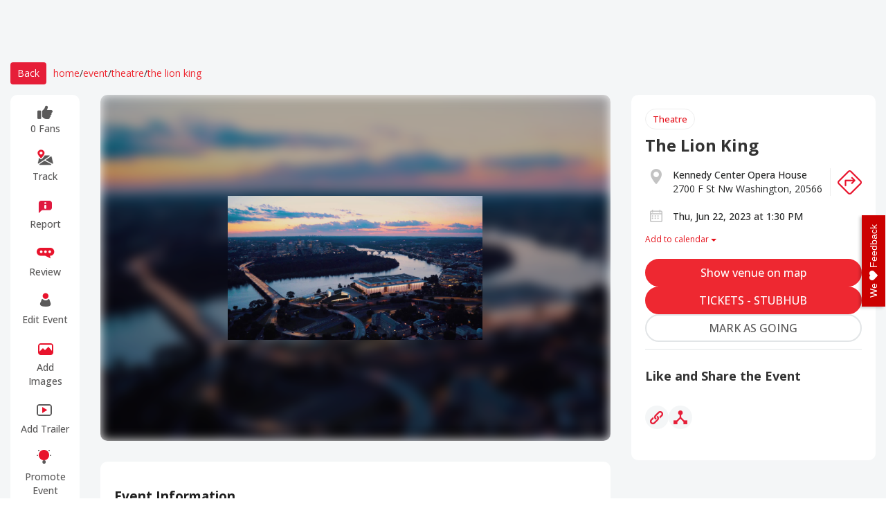

--- FILE ---
content_type: text/html; charset=utf-8
request_url: https://www.eventsfy.com/event/the-lion-king-639aff9ac889006207175fdd/washington/kennedy-center-opera-house/2023-06-22
body_size: 59904
content:
<!DOCTYPE html><html lang="en" data-critters-container><head><link rel="preconnect" href="https://fonts.gstatic.com" crossorigin>
  <meta charset="utf-8">
  <meta http-equiv="X-UA-Compatible" content="IE=edge">
  <meta name="viewport" content="width=device-width, initial-scale=1">

  <link rel="shortcut icon" type="image/x-icon" href="https://d37efj3orb433s.cloudfront.net/website/assets/images/eventsfy-favicon.ico">

  <title>The Lion King at Kennedy Center Opera House on Jun 22, 2023 -  tickets | Eventsfy</title>
  <base href="/">

  <meta name="description" content="Tickets for The Lion King at Kennedy Center Opera House in Washington DC. Event Information, details, date &amp; time, and explore similar events at Eventsfy from largest collection.">
  <meta name="keywords" content="The Lion King Kennedy Center Opera House Jun 22, 2023, The Lion King washington Jun 22, 2023, The Lion King washington, Tickets The Lion King Kennedy Center Opera House Jun 22, 2023, Tickets The Lion King washington Jun 22, 2023, Tickets The Lion King washington, Promote The Lion King Kennedy Center Opera House Jun 22, 2023, Promote The Lion King washington Jun 22, 2023, Promote The Lion King washington, Review The Lion King Kennedy Center Opera House Jun 22, 2023, Review The Lion King washington Jun 22, 2023, Review The Lion King washington">
  <meta name="author" content="eventsfy.com">
  <meta name="robots" content="index, follow">
  <meta name="revisit-after" content="3 days">
  <meta name="google-site-verification" content="w-c70aPf7w-MMIVNPKzFAo_IFVUAw-uecuCHpqonwu4">
  <meta name="yandex-verification" content="0bfc41824d973ee1">
  <meta name="msvalidate.01" content="61D38B2E1DA2D979DC31A34A0FE33D7A">
  <meta name="p:domain_verify" content="ec624f7c07a46c37271f69fd1ebef2a5">
  <meta name="msvalidate.01" content="0E77AA13F40BEAC80CD037EACA4D9B38">
  <meta name="impact-site-verification" value="1034387900"> 
  <meta name="impact-site-verification" value="-1841404894">
  <meta name="impact-site-verification" value="2029298584">
  <style type="text/css">@font-face{font-family:'Lora';font-style:italic;font-weight:400;font-display:swap;src:url(https://fonts.gstatic.com/s/lora/v37/0QIhMX1D_JOuMw_LLPtLtfOm84TX.woff2) format('woff2');unicode-range:U+0460-052F, U+1C80-1C8A, U+20B4, U+2DE0-2DFF, U+A640-A69F, U+FE2E-FE2F;}@font-face{font-family:'Lora';font-style:italic;font-weight:400;font-display:swap;src:url(https://fonts.gstatic.com/s/lora/v37/0QIhMX1D_JOuMw_LJftLtfOm84TX.woff2) format('woff2');unicode-range:U+0301, U+0400-045F, U+0490-0491, U+04B0-04B1, U+2116;}@font-face{font-family:'Lora';font-style:italic;font-weight:400;font-display:swap;src:url(https://fonts.gstatic.com/s/lora/v37/0QIhMX1D_JOuMw_LXftLtfOm84TX.woff2) format('woff2');unicode-range:U+0302-0303, U+0305, U+0307-0308, U+0310, U+0312, U+0315, U+031A, U+0326-0327, U+032C, U+032F-0330, U+0332-0333, U+0338, U+033A, U+0346, U+034D, U+0391-03A1, U+03A3-03A9, U+03B1-03C9, U+03D1, U+03D5-03D6, U+03F0-03F1, U+03F4-03F5, U+2016-2017, U+2034-2038, U+203C, U+2040, U+2043, U+2047, U+2050, U+2057, U+205F, U+2070-2071, U+2074-208E, U+2090-209C, U+20D0-20DC, U+20E1, U+20E5-20EF, U+2100-2112, U+2114-2115, U+2117-2121, U+2123-214F, U+2190, U+2192, U+2194-21AE, U+21B0-21E5, U+21F1-21F2, U+21F4-2211, U+2213-2214, U+2216-22FF, U+2308-230B, U+2310, U+2319, U+231C-2321, U+2336-237A, U+237C, U+2395, U+239B-23B7, U+23D0, U+23DC-23E1, U+2474-2475, U+25AF, U+25B3, U+25B7, U+25BD, U+25C1, U+25CA, U+25CC, U+25FB, U+266D-266F, U+27C0-27FF, U+2900-2AFF, U+2B0E-2B11, U+2B30-2B4C, U+2BFE, U+3030, U+FF5B, U+FF5D, U+1D400-1D7FF, U+1EE00-1EEFF;}@font-face{font-family:'Lora';font-style:italic;font-weight:400;font-display:swap;src:url(https://fonts.gstatic.com/s/lora/v37/0QIhMX1D_JOuMw_LT_tLtfOm84TX.woff2) format('woff2');unicode-range:U+0001-000C, U+000E-001F, U+007F-009F, U+20DD-20E0, U+20E2-20E4, U+2150-218F, U+2190, U+2192, U+2194-2199, U+21AF, U+21E6-21F0, U+21F3, U+2218-2219, U+2299, U+22C4-22C6, U+2300-243F, U+2440-244A, U+2460-24FF, U+25A0-27BF, U+2800-28FF, U+2921-2922, U+2981, U+29BF, U+29EB, U+2B00-2BFF, U+4DC0-4DFF, U+FFF9-FFFB, U+10140-1018E, U+10190-1019C, U+101A0, U+101D0-101FD, U+102E0-102FB, U+10E60-10E7E, U+1D2C0-1D2D3, U+1D2E0-1D37F, U+1F000-1F0FF, U+1F100-1F1AD, U+1F1E6-1F1FF, U+1F30D-1F30F, U+1F315, U+1F31C, U+1F31E, U+1F320-1F32C, U+1F336, U+1F378, U+1F37D, U+1F382, U+1F393-1F39F, U+1F3A7-1F3A8, U+1F3AC-1F3AF, U+1F3C2, U+1F3C4-1F3C6, U+1F3CA-1F3CE, U+1F3D4-1F3E0, U+1F3ED, U+1F3F1-1F3F3, U+1F3F5-1F3F7, U+1F408, U+1F415, U+1F41F, U+1F426, U+1F43F, U+1F441-1F442, U+1F444, U+1F446-1F449, U+1F44C-1F44E, U+1F453, U+1F46A, U+1F47D, U+1F4A3, U+1F4B0, U+1F4B3, U+1F4B9, U+1F4BB, U+1F4BF, U+1F4C8-1F4CB, U+1F4D6, U+1F4DA, U+1F4DF, U+1F4E3-1F4E6, U+1F4EA-1F4ED, U+1F4F7, U+1F4F9-1F4FB, U+1F4FD-1F4FE, U+1F503, U+1F507-1F50B, U+1F50D, U+1F512-1F513, U+1F53E-1F54A, U+1F54F-1F5FA, U+1F610, U+1F650-1F67F, U+1F687, U+1F68D, U+1F691, U+1F694, U+1F698, U+1F6AD, U+1F6B2, U+1F6B9-1F6BA, U+1F6BC, U+1F6C6-1F6CF, U+1F6D3-1F6D7, U+1F6E0-1F6EA, U+1F6F0-1F6F3, U+1F6F7-1F6FC, U+1F700-1F7FF, U+1F800-1F80B, U+1F810-1F847, U+1F850-1F859, U+1F860-1F887, U+1F890-1F8AD, U+1F8B0-1F8BB, U+1F8C0-1F8C1, U+1F900-1F90B, U+1F93B, U+1F946, U+1F984, U+1F996, U+1F9E9, U+1FA00-1FA6F, U+1FA70-1FA7C, U+1FA80-1FA89, U+1FA8F-1FAC6, U+1FACE-1FADC, U+1FADF-1FAE9, U+1FAF0-1FAF8, U+1FB00-1FBFF;}@font-face{font-family:'Lora';font-style:italic;font-weight:400;font-display:swap;src:url(https://fonts.gstatic.com/s/lora/v37/0QIhMX1D_JOuMw_LLvtLtfOm84TX.woff2) format('woff2');unicode-range:U+0102-0103, U+0110-0111, U+0128-0129, U+0168-0169, U+01A0-01A1, U+01AF-01B0, U+0300-0301, U+0303-0304, U+0308-0309, U+0323, U+0329, U+1EA0-1EF9, U+20AB;}@font-face{font-family:'Lora';font-style:italic;font-weight:400;font-display:swap;src:url(https://fonts.gstatic.com/s/lora/v37/0QIhMX1D_JOuMw_LL_tLtfOm84TX.woff2) format('woff2');unicode-range:U+0100-02BA, U+02BD-02C5, U+02C7-02CC, U+02CE-02D7, U+02DD-02FF, U+0304, U+0308, U+0329, U+1D00-1DBF, U+1E00-1E9F, U+1EF2-1EFF, U+2020, U+20A0-20AB, U+20AD-20C0, U+2113, U+2C60-2C7F, U+A720-A7FF;}@font-face{font-family:'Lora';font-style:italic;font-weight:400;font-display:swap;src:url(https://fonts.gstatic.com/s/lora/v37/0QIhMX1D_JOuMw_LIftLtfOm8w.woff2) format('woff2');unicode-range:U+0000-00FF, U+0131, U+0152-0153, U+02BB-02BC, U+02C6, U+02DA, U+02DC, U+0304, U+0308, U+0329, U+2000-206F, U+20AC, U+2122, U+2191, U+2193, U+2212, U+2215, U+FEFF, U+FFFD;}@font-face{font-family:'Lora';font-style:italic;font-weight:500;font-display:swap;src:url(https://fonts.gstatic.com/s/lora/v37/0QIhMX1D_JOuMw_LLPtLtfOm84TX.woff2) format('woff2');unicode-range:U+0460-052F, U+1C80-1C8A, U+20B4, U+2DE0-2DFF, U+A640-A69F, U+FE2E-FE2F;}@font-face{font-family:'Lora';font-style:italic;font-weight:500;font-display:swap;src:url(https://fonts.gstatic.com/s/lora/v37/0QIhMX1D_JOuMw_LJftLtfOm84TX.woff2) format('woff2');unicode-range:U+0301, U+0400-045F, U+0490-0491, U+04B0-04B1, U+2116;}@font-face{font-family:'Lora';font-style:italic;font-weight:500;font-display:swap;src:url(https://fonts.gstatic.com/s/lora/v37/0QIhMX1D_JOuMw_LXftLtfOm84TX.woff2) format('woff2');unicode-range:U+0302-0303, U+0305, U+0307-0308, U+0310, U+0312, U+0315, U+031A, U+0326-0327, U+032C, U+032F-0330, U+0332-0333, U+0338, U+033A, U+0346, U+034D, U+0391-03A1, U+03A3-03A9, U+03B1-03C9, U+03D1, U+03D5-03D6, U+03F0-03F1, U+03F4-03F5, U+2016-2017, U+2034-2038, U+203C, U+2040, U+2043, U+2047, U+2050, U+2057, U+205F, U+2070-2071, U+2074-208E, U+2090-209C, U+20D0-20DC, U+20E1, U+20E5-20EF, U+2100-2112, U+2114-2115, U+2117-2121, U+2123-214F, U+2190, U+2192, U+2194-21AE, U+21B0-21E5, U+21F1-21F2, U+21F4-2211, U+2213-2214, U+2216-22FF, U+2308-230B, U+2310, U+2319, U+231C-2321, U+2336-237A, U+237C, U+2395, U+239B-23B7, U+23D0, U+23DC-23E1, U+2474-2475, U+25AF, U+25B3, U+25B7, U+25BD, U+25C1, U+25CA, U+25CC, U+25FB, U+266D-266F, U+27C0-27FF, U+2900-2AFF, U+2B0E-2B11, U+2B30-2B4C, U+2BFE, U+3030, U+FF5B, U+FF5D, U+1D400-1D7FF, U+1EE00-1EEFF;}@font-face{font-family:'Lora';font-style:italic;font-weight:500;font-display:swap;src:url(https://fonts.gstatic.com/s/lora/v37/0QIhMX1D_JOuMw_LT_tLtfOm84TX.woff2) format('woff2');unicode-range:U+0001-000C, U+000E-001F, U+007F-009F, U+20DD-20E0, U+20E2-20E4, U+2150-218F, U+2190, U+2192, U+2194-2199, U+21AF, U+21E6-21F0, U+21F3, U+2218-2219, U+2299, U+22C4-22C6, U+2300-243F, U+2440-244A, U+2460-24FF, U+25A0-27BF, U+2800-28FF, U+2921-2922, U+2981, U+29BF, U+29EB, U+2B00-2BFF, U+4DC0-4DFF, U+FFF9-FFFB, U+10140-1018E, U+10190-1019C, U+101A0, U+101D0-101FD, U+102E0-102FB, U+10E60-10E7E, U+1D2C0-1D2D3, U+1D2E0-1D37F, U+1F000-1F0FF, U+1F100-1F1AD, U+1F1E6-1F1FF, U+1F30D-1F30F, U+1F315, U+1F31C, U+1F31E, U+1F320-1F32C, U+1F336, U+1F378, U+1F37D, U+1F382, U+1F393-1F39F, U+1F3A7-1F3A8, U+1F3AC-1F3AF, U+1F3C2, U+1F3C4-1F3C6, U+1F3CA-1F3CE, U+1F3D4-1F3E0, U+1F3ED, U+1F3F1-1F3F3, U+1F3F5-1F3F7, U+1F408, U+1F415, U+1F41F, U+1F426, U+1F43F, U+1F441-1F442, U+1F444, U+1F446-1F449, U+1F44C-1F44E, U+1F453, U+1F46A, U+1F47D, U+1F4A3, U+1F4B0, U+1F4B3, U+1F4B9, U+1F4BB, U+1F4BF, U+1F4C8-1F4CB, U+1F4D6, U+1F4DA, U+1F4DF, U+1F4E3-1F4E6, U+1F4EA-1F4ED, U+1F4F7, U+1F4F9-1F4FB, U+1F4FD-1F4FE, U+1F503, U+1F507-1F50B, U+1F50D, U+1F512-1F513, U+1F53E-1F54A, U+1F54F-1F5FA, U+1F610, U+1F650-1F67F, U+1F687, U+1F68D, U+1F691, U+1F694, U+1F698, U+1F6AD, U+1F6B2, U+1F6B9-1F6BA, U+1F6BC, U+1F6C6-1F6CF, U+1F6D3-1F6D7, U+1F6E0-1F6EA, U+1F6F0-1F6F3, U+1F6F7-1F6FC, U+1F700-1F7FF, U+1F800-1F80B, U+1F810-1F847, U+1F850-1F859, U+1F860-1F887, U+1F890-1F8AD, U+1F8B0-1F8BB, U+1F8C0-1F8C1, U+1F900-1F90B, U+1F93B, U+1F946, U+1F984, U+1F996, U+1F9E9, U+1FA00-1FA6F, U+1FA70-1FA7C, U+1FA80-1FA89, U+1FA8F-1FAC6, U+1FACE-1FADC, U+1FADF-1FAE9, U+1FAF0-1FAF8, U+1FB00-1FBFF;}@font-face{font-family:'Lora';font-style:italic;font-weight:500;font-display:swap;src:url(https://fonts.gstatic.com/s/lora/v37/0QIhMX1D_JOuMw_LLvtLtfOm84TX.woff2) format('woff2');unicode-range:U+0102-0103, U+0110-0111, U+0128-0129, U+0168-0169, U+01A0-01A1, U+01AF-01B0, U+0300-0301, U+0303-0304, U+0308-0309, U+0323, U+0329, U+1EA0-1EF9, U+20AB;}@font-face{font-family:'Lora';font-style:italic;font-weight:500;font-display:swap;src:url(https://fonts.gstatic.com/s/lora/v37/0QIhMX1D_JOuMw_LL_tLtfOm84TX.woff2) format('woff2');unicode-range:U+0100-02BA, U+02BD-02C5, U+02C7-02CC, U+02CE-02D7, U+02DD-02FF, U+0304, U+0308, U+0329, U+1D00-1DBF, U+1E00-1E9F, U+1EF2-1EFF, U+2020, U+20A0-20AB, U+20AD-20C0, U+2113, U+2C60-2C7F, U+A720-A7FF;}@font-face{font-family:'Lora';font-style:italic;font-weight:500;font-display:swap;src:url(https://fonts.gstatic.com/s/lora/v37/0QIhMX1D_JOuMw_LIftLtfOm8w.woff2) format('woff2');unicode-range:U+0000-00FF, U+0131, U+0152-0153, U+02BB-02BC, U+02C6, U+02DA, U+02DC, U+0304, U+0308, U+0329, U+2000-206F, U+20AC, U+2122, U+2191, U+2193, U+2212, U+2215, U+FEFF, U+FFFD;}@font-face{font-family:'Lora';font-style:italic;font-weight:600;font-display:swap;src:url(https://fonts.gstatic.com/s/lora/v37/0QIhMX1D_JOuMw_LLPtLtfOm84TX.woff2) format('woff2');unicode-range:U+0460-052F, U+1C80-1C8A, U+20B4, U+2DE0-2DFF, U+A640-A69F, U+FE2E-FE2F;}@font-face{font-family:'Lora';font-style:italic;font-weight:600;font-display:swap;src:url(https://fonts.gstatic.com/s/lora/v37/0QIhMX1D_JOuMw_LJftLtfOm84TX.woff2) format('woff2');unicode-range:U+0301, U+0400-045F, U+0490-0491, U+04B0-04B1, U+2116;}@font-face{font-family:'Lora';font-style:italic;font-weight:600;font-display:swap;src:url(https://fonts.gstatic.com/s/lora/v37/0QIhMX1D_JOuMw_LXftLtfOm84TX.woff2) format('woff2');unicode-range:U+0302-0303, U+0305, U+0307-0308, U+0310, U+0312, U+0315, U+031A, U+0326-0327, U+032C, U+032F-0330, U+0332-0333, U+0338, U+033A, U+0346, U+034D, U+0391-03A1, U+03A3-03A9, U+03B1-03C9, U+03D1, U+03D5-03D6, U+03F0-03F1, U+03F4-03F5, U+2016-2017, U+2034-2038, U+203C, U+2040, U+2043, U+2047, U+2050, U+2057, U+205F, U+2070-2071, U+2074-208E, U+2090-209C, U+20D0-20DC, U+20E1, U+20E5-20EF, U+2100-2112, U+2114-2115, U+2117-2121, U+2123-214F, U+2190, U+2192, U+2194-21AE, U+21B0-21E5, U+21F1-21F2, U+21F4-2211, U+2213-2214, U+2216-22FF, U+2308-230B, U+2310, U+2319, U+231C-2321, U+2336-237A, U+237C, U+2395, U+239B-23B7, U+23D0, U+23DC-23E1, U+2474-2475, U+25AF, U+25B3, U+25B7, U+25BD, U+25C1, U+25CA, U+25CC, U+25FB, U+266D-266F, U+27C0-27FF, U+2900-2AFF, U+2B0E-2B11, U+2B30-2B4C, U+2BFE, U+3030, U+FF5B, U+FF5D, U+1D400-1D7FF, U+1EE00-1EEFF;}@font-face{font-family:'Lora';font-style:italic;font-weight:600;font-display:swap;src:url(https://fonts.gstatic.com/s/lora/v37/0QIhMX1D_JOuMw_LT_tLtfOm84TX.woff2) format('woff2');unicode-range:U+0001-000C, U+000E-001F, U+007F-009F, U+20DD-20E0, U+20E2-20E4, U+2150-218F, U+2190, U+2192, U+2194-2199, U+21AF, U+21E6-21F0, U+21F3, U+2218-2219, U+2299, U+22C4-22C6, U+2300-243F, U+2440-244A, U+2460-24FF, U+25A0-27BF, U+2800-28FF, U+2921-2922, U+2981, U+29BF, U+29EB, U+2B00-2BFF, U+4DC0-4DFF, U+FFF9-FFFB, U+10140-1018E, U+10190-1019C, U+101A0, U+101D0-101FD, U+102E0-102FB, U+10E60-10E7E, U+1D2C0-1D2D3, U+1D2E0-1D37F, U+1F000-1F0FF, U+1F100-1F1AD, U+1F1E6-1F1FF, U+1F30D-1F30F, U+1F315, U+1F31C, U+1F31E, U+1F320-1F32C, U+1F336, U+1F378, U+1F37D, U+1F382, U+1F393-1F39F, U+1F3A7-1F3A8, U+1F3AC-1F3AF, U+1F3C2, U+1F3C4-1F3C6, U+1F3CA-1F3CE, U+1F3D4-1F3E0, U+1F3ED, U+1F3F1-1F3F3, U+1F3F5-1F3F7, U+1F408, U+1F415, U+1F41F, U+1F426, U+1F43F, U+1F441-1F442, U+1F444, U+1F446-1F449, U+1F44C-1F44E, U+1F453, U+1F46A, U+1F47D, U+1F4A3, U+1F4B0, U+1F4B3, U+1F4B9, U+1F4BB, U+1F4BF, U+1F4C8-1F4CB, U+1F4D6, U+1F4DA, U+1F4DF, U+1F4E3-1F4E6, U+1F4EA-1F4ED, U+1F4F7, U+1F4F9-1F4FB, U+1F4FD-1F4FE, U+1F503, U+1F507-1F50B, U+1F50D, U+1F512-1F513, U+1F53E-1F54A, U+1F54F-1F5FA, U+1F610, U+1F650-1F67F, U+1F687, U+1F68D, U+1F691, U+1F694, U+1F698, U+1F6AD, U+1F6B2, U+1F6B9-1F6BA, U+1F6BC, U+1F6C6-1F6CF, U+1F6D3-1F6D7, U+1F6E0-1F6EA, U+1F6F0-1F6F3, U+1F6F7-1F6FC, U+1F700-1F7FF, U+1F800-1F80B, U+1F810-1F847, U+1F850-1F859, U+1F860-1F887, U+1F890-1F8AD, U+1F8B0-1F8BB, U+1F8C0-1F8C1, U+1F900-1F90B, U+1F93B, U+1F946, U+1F984, U+1F996, U+1F9E9, U+1FA00-1FA6F, U+1FA70-1FA7C, U+1FA80-1FA89, U+1FA8F-1FAC6, U+1FACE-1FADC, U+1FADF-1FAE9, U+1FAF0-1FAF8, U+1FB00-1FBFF;}@font-face{font-family:'Lora';font-style:italic;font-weight:600;font-display:swap;src:url(https://fonts.gstatic.com/s/lora/v37/0QIhMX1D_JOuMw_LLvtLtfOm84TX.woff2) format('woff2');unicode-range:U+0102-0103, U+0110-0111, U+0128-0129, U+0168-0169, U+01A0-01A1, U+01AF-01B0, U+0300-0301, U+0303-0304, U+0308-0309, U+0323, U+0329, U+1EA0-1EF9, U+20AB;}@font-face{font-family:'Lora';font-style:italic;font-weight:600;font-display:swap;src:url(https://fonts.gstatic.com/s/lora/v37/0QIhMX1D_JOuMw_LL_tLtfOm84TX.woff2) format('woff2');unicode-range:U+0100-02BA, U+02BD-02C5, U+02C7-02CC, U+02CE-02D7, U+02DD-02FF, U+0304, U+0308, U+0329, U+1D00-1DBF, U+1E00-1E9F, U+1EF2-1EFF, U+2020, U+20A0-20AB, U+20AD-20C0, U+2113, U+2C60-2C7F, U+A720-A7FF;}@font-face{font-family:'Lora';font-style:italic;font-weight:600;font-display:swap;src:url(https://fonts.gstatic.com/s/lora/v37/0QIhMX1D_JOuMw_LIftLtfOm8w.woff2) format('woff2');unicode-range:U+0000-00FF, U+0131, U+0152-0153, U+02BB-02BC, U+02C6, U+02DA, U+02DC, U+0304, U+0308, U+0329, U+2000-206F, U+20AC, U+2122, U+2191, U+2193, U+2212, U+2215, U+FEFF, U+FFFD;}@font-face{font-family:'Lora';font-style:italic;font-weight:700;font-display:swap;src:url(https://fonts.gstatic.com/s/lora/v37/0QIhMX1D_JOuMw_LLPtLtfOm84TX.woff2) format('woff2');unicode-range:U+0460-052F, U+1C80-1C8A, U+20B4, U+2DE0-2DFF, U+A640-A69F, U+FE2E-FE2F;}@font-face{font-family:'Lora';font-style:italic;font-weight:700;font-display:swap;src:url(https://fonts.gstatic.com/s/lora/v37/0QIhMX1D_JOuMw_LJftLtfOm84TX.woff2) format('woff2');unicode-range:U+0301, U+0400-045F, U+0490-0491, U+04B0-04B1, U+2116;}@font-face{font-family:'Lora';font-style:italic;font-weight:700;font-display:swap;src:url(https://fonts.gstatic.com/s/lora/v37/0QIhMX1D_JOuMw_LXftLtfOm84TX.woff2) format('woff2');unicode-range:U+0302-0303, U+0305, U+0307-0308, U+0310, U+0312, U+0315, U+031A, U+0326-0327, U+032C, U+032F-0330, U+0332-0333, U+0338, U+033A, U+0346, U+034D, U+0391-03A1, U+03A3-03A9, U+03B1-03C9, U+03D1, U+03D5-03D6, U+03F0-03F1, U+03F4-03F5, U+2016-2017, U+2034-2038, U+203C, U+2040, U+2043, U+2047, U+2050, U+2057, U+205F, U+2070-2071, U+2074-208E, U+2090-209C, U+20D0-20DC, U+20E1, U+20E5-20EF, U+2100-2112, U+2114-2115, U+2117-2121, U+2123-214F, U+2190, U+2192, U+2194-21AE, U+21B0-21E5, U+21F1-21F2, U+21F4-2211, U+2213-2214, U+2216-22FF, U+2308-230B, U+2310, U+2319, U+231C-2321, U+2336-237A, U+237C, U+2395, U+239B-23B7, U+23D0, U+23DC-23E1, U+2474-2475, U+25AF, U+25B3, U+25B7, U+25BD, U+25C1, U+25CA, U+25CC, U+25FB, U+266D-266F, U+27C0-27FF, U+2900-2AFF, U+2B0E-2B11, U+2B30-2B4C, U+2BFE, U+3030, U+FF5B, U+FF5D, U+1D400-1D7FF, U+1EE00-1EEFF;}@font-face{font-family:'Lora';font-style:italic;font-weight:700;font-display:swap;src:url(https://fonts.gstatic.com/s/lora/v37/0QIhMX1D_JOuMw_LT_tLtfOm84TX.woff2) format('woff2');unicode-range:U+0001-000C, U+000E-001F, U+007F-009F, U+20DD-20E0, U+20E2-20E4, U+2150-218F, U+2190, U+2192, U+2194-2199, U+21AF, U+21E6-21F0, U+21F3, U+2218-2219, U+2299, U+22C4-22C6, U+2300-243F, U+2440-244A, U+2460-24FF, U+25A0-27BF, U+2800-28FF, U+2921-2922, U+2981, U+29BF, U+29EB, U+2B00-2BFF, U+4DC0-4DFF, U+FFF9-FFFB, U+10140-1018E, U+10190-1019C, U+101A0, U+101D0-101FD, U+102E0-102FB, U+10E60-10E7E, U+1D2C0-1D2D3, U+1D2E0-1D37F, U+1F000-1F0FF, U+1F100-1F1AD, U+1F1E6-1F1FF, U+1F30D-1F30F, U+1F315, U+1F31C, U+1F31E, U+1F320-1F32C, U+1F336, U+1F378, U+1F37D, U+1F382, U+1F393-1F39F, U+1F3A7-1F3A8, U+1F3AC-1F3AF, U+1F3C2, U+1F3C4-1F3C6, U+1F3CA-1F3CE, U+1F3D4-1F3E0, U+1F3ED, U+1F3F1-1F3F3, U+1F3F5-1F3F7, U+1F408, U+1F415, U+1F41F, U+1F426, U+1F43F, U+1F441-1F442, U+1F444, U+1F446-1F449, U+1F44C-1F44E, U+1F453, U+1F46A, U+1F47D, U+1F4A3, U+1F4B0, U+1F4B3, U+1F4B9, U+1F4BB, U+1F4BF, U+1F4C8-1F4CB, U+1F4D6, U+1F4DA, U+1F4DF, U+1F4E3-1F4E6, U+1F4EA-1F4ED, U+1F4F7, U+1F4F9-1F4FB, U+1F4FD-1F4FE, U+1F503, U+1F507-1F50B, U+1F50D, U+1F512-1F513, U+1F53E-1F54A, U+1F54F-1F5FA, U+1F610, U+1F650-1F67F, U+1F687, U+1F68D, U+1F691, U+1F694, U+1F698, U+1F6AD, U+1F6B2, U+1F6B9-1F6BA, U+1F6BC, U+1F6C6-1F6CF, U+1F6D3-1F6D7, U+1F6E0-1F6EA, U+1F6F0-1F6F3, U+1F6F7-1F6FC, U+1F700-1F7FF, U+1F800-1F80B, U+1F810-1F847, U+1F850-1F859, U+1F860-1F887, U+1F890-1F8AD, U+1F8B0-1F8BB, U+1F8C0-1F8C1, U+1F900-1F90B, U+1F93B, U+1F946, U+1F984, U+1F996, U+1F9E9, U+1FA00-1FA6F, U+1FA70-1FA7C, U+1FA80-1FA89, U+1FA8F-1FAC6, U+1FACE-1FADC, U+1FADF-1FAE9, U+1FAF0-1FAF8, U+1FB00-1FBFF;}@font-face{font-family:'Lora';font-style:italic;font-weight:700;font-display:swap;src:url(https://fonts.gstatic.com/s/lora/v37/0QIhMX1D_JOuMw_LLvtLtfOm84TX.woff2) format('woff2');unicode-range:U+0102-0103, U+0110-0111, U+0128-0129, U+0168-0169, U+01A0-01A1, U+01AF-01B0, U+0300-0301, U+0303-0304, U+0308-0309, U+0323, U+0329, U+1EA0-1EF9, U+20AB;}@font-face{font-family:'Lora';font-style:italic;font-weight:700;font-display:swap;src:url(https://fonts.gstatic.com/s/lora/v37/0QIhMX1D_JOuMw_LL_tLtfOm84TX.woff2) format('woff2');unicode-range:U+0100-02BA, U+02BD-02C5, U+02C7-02CC, U+02CE-02D7, U+02DD-02FF, U+0304, U+0308, U+0329, U+1D00-1DBF, U+1E00-1E9F, U+1EF2-1EFF, U+2020, U+20A0-20AB, U+20AD-20C0, U+2113, U+2C60-2C7F, U+A720-A7FF;}@font-face{font-family:'Lora';font-style:italic;font-weight:700;font-display:swap;src:url(https://fonts.gstatic.com/s/lora/v37/0QIhMX1D_JOuMw_LIftLtfOm8w.woff2) format('woff2');unicode-range:U+0000-00FF, U+0131, U+0152-0153, U+02BB-02BC, U+02C6, U+02DA, U+02DC, U+0304, U+0308, U+0329, U+2000-206F, U+20AC, U+2122, U+2191, U+2193, U+2212, U+2215, U+FEFF, U+FFFD;}@font-face{font-family:'Lora';font-style:normal;font-weight:400;font-display:swap;src:url(https://fonts.gstatic.com/s/lora/v37/0QIvMX1D_JOuMwf7I_FMl_GW8g.woff2) format('woff2');unicode-range:U+0460-052F, U+1C80-1C8A, U+20B4, U+2DE0-2DFF, U+A640-A69F, U+FE2E-FE2F;}@font-face{font-family:'Lora';font-style:normal;font-weight:400;font-display:swap;src:url(https://fonts.gstatic.com/s/lora/v37/0QIvMX1D_JOuMw77I_FMl_GW8g.woff2) format('woff2');unicode-range:U+0301, U+0400-045F, U+0490-0491, U+04B0-04B1, U+2116;}@font-face{font-family:'Lora';font-style:normal;font-weight:400;font-display:swap;src:url(https://fonts.gstatic.com/s/lora/v37/0QIvMX1D_JOuM3b7I_FMl_GW8g.woff2) format('woff2');unicode-range:U+0302-0303, U+0305, U+0307-0308, U+0310, U+0312, U+0315, U+031A, U+0326-0327, U+032C, U+032F-0330, U+0332-0333, U+0338, U+033A, U+0346, U+034D, U+0391-03A1, U+03A3-03A9, U+03B1-03C9, U+03D1, U+03D5-03D6, U+03F0-03F1, U+03F4-03F5, U+2016-2017, U+2034-2038, U+203C, U+2040, U+2043, U+2047, U+2050, U+2057, U+205F, U+2070-2071, U+2074-208E, U+2090-209C, U+20D0-20DC, U+20E1, U+20E5-20EF, U+2100-2112, U+2114-2115, U+2117-2121, U+2123-214F, U+2190, U+2192, U+2194-21AE, U+21B0-21E5, U+21F1-21F2, U+21F4-2211, U+2213-2214, U+2216-22FF, U+2308-230B, U+2310, U+2319, U+231C-2321, U+2336-237A, U+237C, U+2395, U+239B-23B7, U+23D0, U+23DC-23E1, U+2474-2475, U+25AF, U+25B3, U+25B7, U+25BD, U+25C1, U+25CA, U+25CC, U+25FB, U+266D-266F, U+27C0-27FF, U+2900-2AFF, U+2B0E-2B11, U+2B30-2B4C, U+2BFE, U+3030, U+FF5B, U+FF5D, U+1D400-1D7FF, U+1EE00-1EEFF;}@font-face{font-family:'Lora';font-style:normal;font-weight:400;font-display:swap;src:url(https://fonts.gstatic.com/s/lora/v37/0QIvMX1D_JOuM2T7I_FMl_GW8g.woff2) format('woff2');unicode-range:U+0001-000C, U+000E-001F, U+007F-009F, U+20DD-20E0, U+20E2-20E4, U+2150-218F, U+2190, U+2192, U+2194-2199, U+21AF, U+21E6-21F0, U+21F3, U+2218-2219, U+2299, U+22C4-22C6, U+2300-243F, U+2440-244A, U+2460-24FF, U+25A0-27BF, U+2800-28FF, U+2921-2922, U+2981, U+29BF, U+29EB, U+2B00-2BFF, U+4DC0-4DFF, U+FFF9-FFFB, U+10140-1018E, U+10190-1019C, U+101A0, U+101D0-101FD, U+102E0-102FB, U+10E60-10E7E, U+1D2C0-1D2D3, U+1D2E0-1D37F, U+1F000-1F0FF, U+1F100-1F1AD, U+1F1E6-1F1FF, U+1F30D-1F30F, U+1F315, U+1F31C, U+1F31E, U+1F320-1F32C, U+1F336, U+1F378, U+1F37D, U+1F382, U+1F393-1F39F, U+1F3A7-1F3A8, U+1F3AC-1F3AF, U+1F3C2, U+1F3C4-1F3C6, U+1F3CA-1F3CE, U+1F3D4-1F3E0, U+1F3ED, U+1F3F1-1F3F3, U+1F3F5-1F3F7, U+1F408, U+1F415, U+1F41F, U+1F426, U+1F43F, U+1F441-1F442, U+1F444, U+1F446-1F449, U+1F44C-1F44E, U+1F453, U+1F46A, U+1F47D, U+1F4A3, U+1F4B0, U+1F4B3, U+1F4B9, U+1F4BB, U+1F4BF, U+1F4C8-1F4CB, U+1F4D6, U+1F4DA, U+1F4DF, U+1F4E3-1F4E6, U+1F4EA-1F4ED, U+1F4F7, U+1F4F9-1F4FB, U+1F4FD-1F4FE, U+1F503, U+1F507-1F50B, U+1F50D, U+1F512-1F513, U+1F53E-1F54A, U+1F54F-1F5FA, U+1F610, U+1F650-1F67F, U+1F687, U+1F68D, U+1F691, U+1F694, U+1F698, U+1F6AD, U+1F6B2, U+1F6B9-1F6BA, U+1F6BC, U+1F6C6-1F6CF, U+1F6D3-1F6D7, U+1F6E0-1F6EA, U+1F6F0-1F6F3, U+1F6F7-1F6FC, U+1F700-1F7FF, U+1F800-1F80B, U+1F810-1F847, U+1F850-1F859, U+1F860-1F887, U+1F890-1F8AD, U+1F8B0-1F8BB, U+1F8C0-1F8C1, U+1F900-1F90B, U+1F93B, U+1F946, U+1F984, U+1F996, U+1F9E9, U+1FA00-1FA6F, U+1FA70-1FA7C, U+1FA80-1FA89, U+1FA8F-1FAC6, U+1FACE-1FADC, U+1FADF-1FAE9, U+1FAF0-1FAF8, U+1FB00-1FBFF;}@font-face{font-family:'Lora';font-style:normal;font-weight:400;font-display:swap;src:url(https://fonts.gstatic.com/s/lora/v37/0QIvMX1D_JOuMwX7I_FMl_GW8g.woff2) format('woff2');unicode-range:U+0102-0103, U+0110-0111, U+0128-0129, U+0168-0169, U+01A0-01A1, U+01AF-01B0, U+0300-0301, U+0303-0304, U+0308-0309, U+0323, U+0329, U+1EA0-1EF9, U+20AB;}@font-face{font-family:'Lora';font-style:normal;font-weight:400;font-display:swap;src:url(https://fonts.gstatic.com/s/lora/v37/0QIvMX1D_JOuMwT7I_FMl_GW8g.woff2) format('woff2');unicode-range:U+0100-02BA, U+02BD-02C5, U+02C7-02CC, U+02CE-02D7, U+02DD-02FF, U+0304, U+0308, U+0329, U+1D00-1DBF, U+1E00-1E9F, U+1EF2-1EFF, U+2020, U+20A0-20AB, U+20AD-20C0, U+2113, U+2C60-2C7F, U+A720-A7FF;}@font-face{font-family:'Lora';font-style:normal;font-weight:400;font-display:swap;src:url(https://fonts.gstatic.com/s/lora/v37/0QIvMX1D_JOuMwr7I_FMl_E.woff2) format('woff2');unicode-range:U+0000-00FF, U+0131, U+0152-0153, U+02BB-02BC, U+02C6, U+02DA, U+02DC, U+0304, U+0308, U+0329, U+2000-206F, U+20AC, U+2122, U+2191, U+2193, U+2212, U+2215, U+FEFF, U+FFFD;}@font-face{font-family:'Lora';font-style:normal;font-weight:500;font-display:swap;src:url(https://fonts.gstatic.com/s/lora/v37/0QIvMX1D_JOuMwf7I_FMl_GW8g.woff2) format('woff2');unicode-range:U+0460-052F, U+1C80-1C8A, U+20B4, U+2DE0-2DFF, U+A640-A69F, U+FE2E-FE2F;}@font-face{font-family:'Lora';font-style:normal;font-weight:500;font-display:swap;src:url(https://fonts.gstatic.com/s/lora/v37/0QIvMX1D_JOuMw77I_FMl_GW8g.woff2) format('woff2');unicode-range:U+0301, U+0400-045F, U+0490-0491, U+04B0-04B1, U+2116;}@font-face{font-family:'Lora';font-style:normal;font-weight:500;font-display:swap;src:url(https://fonts.gstatic.com/s/lora/v37/0QIvMX1D_JOuM3b7I_FMl_GW8g.woff2) format('woff2');unicode-range:U+0302-0303, U+0305, U+0307-0308, U+0310, U+0312, U+0315, U+031A, U+0326-0327, U+032C, U+032F-0330, U+0332-0333, U+0338, U+033A, U+0346, U+034D, U+0391-03A1, U+03A3-03A9, U+03B1-03C9, U+03D1, U+03D5-03D6, U+03F0-03F1, U+03F4-03F5, U+2016-2017, U+2034-2038, U+203C, U+2040, U+2043, U+2047, U+2050, U+2057, U+205F, U+2070-2071, U+2074-208E, U+2090-209C, U+20D0-20DC, U+20E1, U+20E5-20EF, U+2100-2112, U+2114-2115, U+2117-2121, U+2123-214F, U+2190, U+2192, U+2194-21AE, U+21B0-21E5, U+21F1-21F2, U+21F4-2211, U+2213-2214, U+2216-22FF, U+2308-230B, U+2310, U+2319, U+231C-2321, U+2336-237A, U+237C, U+2395, U+239B-23B7, U+23D0, U+23DC-23E1, U+2474-2475, U+25AF, U+25B3, U+25B7, U+25BD, U+25C1, U+25CA, U+25CC, U+25FB, U+266D-266F, U+27C0-27FF, U+2900-2AFF, U+2B0E-2B11, U+2B30-2B4C, U+2BFE, U+3030, U+FF5B, U+FF5D, U+1D400-1D7FF, U+1EE00-1EEFF;}@font-face{font-family:'Lora';font-style:normal;font-weight:500;font-display:swap;src:url(https://fonts.gstatic.com/s/lora/v37/0QIvMX1D_JOuM2T7I_FMl_GW8g.woff2) format('woff2');unicode-range:U+0001-000C, U+000E-001F, U+007F-009F, U+20DD-20E0, U+20E2-20E4, U+2150-218F, U+2190, U+2192, U+2194-2199, U+21AF, U+21E6-21F0, U+21F3, U+2218-2219, U+2299, U+22C4-22C6, U+2300-243F, U+2440-244A, U+2460-24FF, U+25A0-27BF, U+2800-28FF, U+2921-2922, U+2981, U+29BF, U+29EB, U+2B00-2BFF, U+4DC0-4DFF, U+FFF9-FFFB, U+10140-1018E, U+10190-1019C, U+101A0, U+101D0-101FD, U+102E0-102FB, U+10E60-10E7E, U+1D2C0-1D2D3, U+1D2E0-1D37F, U+1F000-1F0FF, U+1F100-1F1AD, U+1F1E6-1F1FF, U+1F30D-1F30F, U+1F315, U+1F31C, U+1F31E, U+1F320-1F32C, U+1F336, U+1F378, U+1F37D, U+1F382, U+1F393-1F39F, U+1F3A7-1F3A8, U+1F3AC-1F3AF, U+1F3C2, U+1F3C4-1F3C6, U+1F3CA-1F3CE, U+1F3D4-1F3E0, U+1F3ED, U+1F3F1-1F3F3, U+1F3F5-1F3F7, U+1F408, U+1F415, U+1F41F, U+1F426, U+1F43F, U+1F441-1F442, U+1F444, U+1F446-1F449, U+1F44C-1F44E, U+1F453, U+1F46A, U+1F47D, U+1F4A3, U+1F4B0, U+1F4B3, U+1F4B9, U+1F4BB, U+1F4BF, U+1F4C8-1F4CB, U+1F4D6, U+1F4DA, U+1F4DF, U+1F4E3-1F4E6, U+1F4EA-1F4ED, U+1F4F7, U+1F4F9-1F4FB, U+1F4FD-1F4FE, U+1F503, U+1F507-1F50B, U+1F50D, U+1F512-1F513, U+1F53E-1F54A, U+1F54F-1F5FA, U+1F610, U+1F650-1F67F, U+1F687, U+1F68D, U+1F691, U+1F694, U+1F698, U+1F6AD, U+1F6B2, U+1F6B9-1F6BA, U+1F6BC, U+1F6C6-1F6CF, U+1F6D3-1F6D7, U+1F6E0-1F6EA, U+1F6F0-1F6F3, U+1F6F7-1F6FC, U+1F700-1F7FF, U+1F800-1F80B, U+1F810-1F847, U+1F850-1F859, U+1F860-1F887, U+1F890-1F8AD, U+1F8B0-1F8BB, U+1F8C0-1F8C1, U+1F900-1F90B, U+1F93B, U+1F946, U+1F984, U+1F996, U+1F9E9, U+1FA00-1FA6F, U+1FA70-1FA7C, U+1FA80-1FA89, U+1FA8F-1FAC6, U+1FACE-1FADC, U+1FADF-1FAE9, U+1FAF0-1FAF8, U+1FB00-1FBFF;}@font-face{font-family:'Lora';font-style:normal;font-weight:500;font-display:swap;src:url(https://fonts.gstatic.com/s/lora/v37/0QIvMX1D_JOuMwX7I_FMl_GW8g.woff2) format('woff2');unicode-range:U+0102-0103, U+0110-0111, U+0128-0129, U+0168-0169, U+01A0-01A1, U+01AF-01B0, U+0300-0301, U+0303-0304, U+0308-0309, U+0323, U+0329, U+1EA0-1EF9, U+20AB;}@font-face{font-family:'Lora';font-style:normal;font-weight:500;font-display:swap;src:url(https://fonts.gstatic.com/s/lora/v37/0QIvMX1D_JOuMwT7I_FMl_GW8g.woff2) format('woff2');unicode-range:U+0100-02BA, U+02BD-02C5, U+02C7-02CC, U+02CE-02D7, U+02DD-02FF, U+0304, U+0308, U+0329, U+1D00-1DBF, U+1E00-1E9F, U+1EF2-1EFF, U+2020, U+20A0-20AB, U+20AD-20C0, U+2113, U+2C60-2C7F, U+A720-A7FF;}@font-face{font-family:'Lora';font-style:normal;font-weight:500;font-display:swap;src:url(https://fonts.gstatic.com/s/lora/v37/0QIvMX1D_JOuMwr7I_FMl_E.woff2) format('woff2');unicode-range:U+0000-00FF, U+0131, U+0152-0153, U+02BB-02BC, U+02C6, U+02DA, U+02DC, U+0304, U+0308, U+0329, U+2000-206F, U+20AC, U+2122, U+2191, U+2193, U+2212, U+2215, U+FEFF, U+FFFD;}@font-face{font-family:'Lora';font-style:normal;font-weight:600;font-display:swap;src:url(https://fonts.gstatic.com/s/lora/v37/0QIvMX1D_JOuMwf7I_FMl_GW8g.woff2) format('woff2');unicode-range:U+0460-052F, U+1C80-1C8A, U+20B4, U+2DE0-2DFF, U+A640-A69F, U+FE2E-FE2F;}@font-face{font-family:'Lora';font-style:normal;font-weight:600;font-display:swap;src:url(https://fonts.gstatic.com/s/lora/v37/0QIvMX1D_JOuMw77I_FMl_GW8g.woff2) format('woff2');unicode-range:U+0301, U+0400-045F, U+0490-0491, U+04B0-04B1, U+2116;}@font-face{font-family:'Lora';font-style:normal;font-weight:600;font-display:swap;src:url(https://fonts.gstatic.com/s/lora/v37/0QIvMX1D_JOuM3b7I_FMl_GW8g.woff2) format('woff2');unicode-range:U+0302-0303, U+0305, U+0307-0308, U+0310, U+0312, U+0315, U+031A, U+0326-0327, U+032C, U+032F-0330, U+0332-0333, U+0338, U+033A, U+0346, U+034D, U+0391-03A1, U+03A3-03A9, U+03B1-03C9, U+03D1, U+03D5-03D6, U+03F0-03F1, U+03F4-03F5, U+2016-2017, U+2034-2038, U+203C, U+2040, U+2043, U+2047, U+2050, U+2057, U+205F, U+2070-2071, U+2074-208E, U+2090-209C, U+20D0-20DC, U+20E1, U+20E5-20EF, U+2100-2112, U+2114-2115, U+2117-2121, U+2123-214F, U+2190, U+2192, U+2194-21AE, U+21B0-21E5, U+21F1-21F2, U+21F4-2211, U+2213-2214, U+2216-22FF, U+2308-230B, U+2310, U+2319, U+231C-2321, U+2336-237A, U+237C, U+2395, U+239B-23B7, U+23D0, U+23DC-23E1, U+2474-2475, U+25AF, U+25B3, U+25B7, U+25BD, U+25C1, U+25CA, U+25CC, U+25FB, U+266D-266F, U+27C0-27FF, U+2900-2AFF, U+2B0E-2B11, U+2B30-2B4C, U+2BFE, U+3030, U+FF5B, U+FF5D, U+1D400-1D7FF, U+1EE00-1EEFF;}@font-face{font-family:'Lora';font-style:normal;font-weight:600;font-display:swap;src:url(https://fonts.gstatic.com/s/lora/v37/0QIvMX1D_JOuM2T7I_FMl_GW8g.woff2) format('woff2');unicode-range:U+0001-000C, U+000E-001F, U+007F-009F, U+20DD-20E0, U+20E2-20E4, U+2150-218F, U+2190, U+2192, U+2194-2199, U+21AF, U+21E6-21F0, U+21F3, U+2218-2219, U+2299, U+22C4-22C6, U+2300-243F, U+2440-244A, U+2460-24FF, U+25A0-27BF, U+2800-28FF, U+2921-2922, U+2981, U+29BF, U+29EB, U+2B00-2BFF, U+4DC0-4DFF, U+FFF9-FFFB, U+10140-1018E, U+10190-1019C, U+101A0, U+101D0-101FD, U+102E0-102FB, U+10E60-10E7E, U+1D2C0-1D2D3, U+1D2E0-1D37F, U+1F000-1F0FF, U+1F100-1F1AD, U+1F1E6-1F1FF, U+1F30D-1F30F, U+1F315, U+1F31C, U+1F31E, U+1F320-1F32C, U+1F336, U+1F378, U+1F37D, U+1F382, U+1F393-1F39F, U+1F3A7-1F3A8, U+1F3AC-1F3AF, U+1F3C2, U+1F3C4-1F3C6, U+1F3CA-1F3CE, U+1F3D4-1F3E0, U+1F3ED, U+1F3F1-1F3F3, U+1F3F5-1F3F7, U+1F408, U+1F415, U+1F41F, U+1F426, U+1F43F, U+1F441-1F442, U+1F444, U+1F446-1F449, U+1F44C-1F44E, U+1F453, U+1F46A, U+1F47D, U+1F4A3, U+1F4B0, U+1F4B3, U+1F4B9, U+1F4BB, U+1F4BF, U+1F4C8-1F4CB, U+1F4D6, U+1F4DA, U+1F4DF, U+1F4E3-1F4E6, U+1F4EA-1F4ED, U+1F4F7, U+1F4F9-1F4FB, U+1F4FD-1F4FE, U+1F503, U+1F507-1F50B, U+1F50D, U+1F512-1F513, U+1F53E-1F54A, U+1F54F-1F5FA, U+1F610, U+1F650-1F67F, U+1F687, U+1F68D, U+1F691, U+1F694, U+1F698, U+1F6AD, U+1F6B2, U+1F6B9-1F6BA, U+1F6BC, U+1F6C6-1F6CF, U+1F6D3-1F6D7, U+1F6E0-1F6EA, U+1F6F0-1F6F3, U+1F6F7-1F6FC, U+1F700-1F7FF, U+1F800-1F80B, U+1F810-1F847, U+1F850-1F859, U+1F860-1F887, U+1F890-1F8AD, U+1F8B0-1F8BB, U+1F8C0-1F8C1, U+1F900-1F90B, U+1F93B, U+1F946, U+1F984, U+1F996, U+1F9E9, U+1FA00-1FA6F, U+1FA70-1FA7C, U+1FA80-1FA89, U+1FA8F-1FAC6, U+1FACE-1FADC, U+1FADF-1FAE9, U+1FAF0-1FAF8, U+1FB00-1FBFF;}@font-face{font-family:'Lora';font-style:normal;font-weight:600;font-display:swap;src:url(https://fonts.gstatic.com/s/lora/v37/0QIvMX1D_JOuMwX7I_FMl_GW8g.woff2) format('woff2');unicode-range:U+0102-0103, U+0110-0111, U+0128-0129, U+0168-0169, U+01A0-01A1, U+01AF-01B0, U+0300-0301, U+0303-0304, U+0308-0309, U+0323, U+0329, U+1EA0-1EF9, U+20AB;}@font-face{font-family:'Lora';font-style:normal;font-weight:600;font-display:swap;src:url(https://fonts.gstatic.com/s/lora/v37/0QIvMX1D_JOuMwT7I_FMl_GW8g.woff2) format('woff2');unicode-range:U+0100-02BA, U+02BD-02C5, U+02C7-02CC, U+02CE-02D7, U+02DD-02FF, U+0304, U+0308, U+0329, U+1D00-1DBF, U+1E00-1E9F, U+1EF2-1EFF, U+2020, U+20A0-20AB, U+20AD-20C0, U+2113, U+2C60-2C7F, U+A720-A7FF;}@font-face{font-family:'Lora';font-style:normal;font-weight:600;font-display:swap;src:url(https://fonts.gstatic.com/s/lora/v37/0QIvMX1D_JOuMwr7I_FMl_E.woff2) format('woff2');unicode-range:U+0000-00FF, U+0131, U+0152-0153, U+02BB-02BC, U+02C6, U+02DA, U+02DC, U+0304, U+0308, U+0329, U+2000-206F, U+20AC, U+2122, U+2191, U+2193, U+2212, U+2215, U+FEFF, U+FFFD;}@font-face{font-family:'Lora';font-style:normal;font-weight:700;font-display:swap;src:url(https://fonts.gstatic.com/s/lora/v37/0QIvMX1D_JOuMwf7I_FMl_GW8g.woff2) format('woff2');unicode-range:U+0460-052F, U+1C80-1C8A, U+20B4, U+2DE0-2DFF, U+A640-A69F, U+FE2E-FE2F;}@font-face{font-family:'Lora';font-style:normal;font-weight:700;font-display:swap;src:url(https://fonts.gstatic.com/s/lora/v37/0QIvMX1D_JOuMw77I_FMl_GW8g.woff2) format('woff2');unicode-range:U+0301, U+0400-045F, U+0490-0491, U+04B0-04B1, U+2116;}@font-face{font-family:'Lora';font-style:normal;font-weight:700;font-display:swap;src:url(https://fonts.gstatic.com/s/lora/v37/0QIvMX1D_JOuM3b7I_FMl_GW8g.woff2) format('woff2');unicode-range:U+0302-0303, U+0305, U+0307-0308, U+0310, U+0312, U+0315, U+031A, U+0326-0327, U+032C, U+032F-0330, U+0332-0333, U+0338, U+033A, U+0346, U+034D, U+0391-03A1, U+03A3-03A9, U+03B1-03C9, U+03D1, U+03D5-03D6, U+03F0-03F1, U+03F4-03F5, U+2016-2017, U+2034-2038, U+203C, U+2040, U+2043, U+2047, U+2050, U+2057, U+205F, U+2070-2071, U+2074-208E, U+2090-209C, U+20D0-20DC, U+20E1, U+20E5-20EF, U+2100-2112, U+2114-2115, U+2117-2121, U+2123-214F, U+2190, U+2192, U+2194-21AE, U+21B0-21E5, U+21F1-21F2, U+21F4-2211, U+2213-2214, U+2216-22FF, U+2308-230B, U+2310, U+2319, U+231C-2321, U+2336-237A, U+237C, U+2395, U+239B-23B7, U+23D0, U+23DC-23E1, U+2474-2475, U+25AF, U+25B3, U+25B7, U+25BD, U+25C1, U+25CA, U+25CC, U+25FB, U+266D-266F, U+27C0-27FF, U+2900-2AFF, U+2B0E-2B11, U+2B30-2B4C, U+2BFE, U+3030, U+FF5B, U+FF5D, U+1D400-1D7FF, U+1EE00-1EEFF;}@font-face{font-family:'Lora';font-style:normal;font-weight:700;font-display:swap;src:url(https://fonts.gstatic.com/s/lora/v37/0QIvMX1D_JOuM2T7I_FMl_GW8g.woff2) format('woff2');unicode-range:U+0001-000C, U+000E-001F, U+007F-009F, U+20DD-20E0, U+20E2-20E4, U+2150-218F, U+2190, U+2192, U+2194-2199, U+21AF, U+21E6-21F0, U+21F3, U+2218-2219, U+2299, U+22C4-22C6, U+2300-243F, U+2440-244A, U+2460-24FF, U+25A0-27BF, U+2800-28FF, U+2921-2922, U+2981, U+29BF, U+29EB, U+2B00-2BFF, U+4DC0-4DFF, U+FFF9-FFFB, U+10140-1018E, U+10190-1019C, U+101A0, U+101D0-101FD, U+102E0-102FB, U+10E60-10E7E, U+1D2C0-1D2D3, U+1D2E0-1D37F, U+1F000-1F0FF, U+1F100-1F1AD, U+1F1E6-1F1FF, U+1F30D-1F30F, U+1F315, U+1F31C, U+1F31E, U+1F320-1F32C, U+1F336, U+1F378, U+1F37D, U+1F382, U+1F393-1F39F, U+1F3A7-1F3A8, U+1F3AC-1F3AF, U+1F3C2, U+1F3C4-1F3C6, U+1F3CA-1F3CE, U+1F3D4-1F3E0, U+1F3ED, U+1F3F1-1F3F3, U+1F3F5-1F3F7, U+1F408, U+1F415, U+1F41F, U+1F426, U+1F43F, U+1F441-1F442, U+1F444, U+1F446-1F449, U+1F44C-1F44E, U+1F453, U+1F46A, U+1F47D, U+1F4A3, U+1F4B0, U+1F4B3, U+1F4B9, U+1F4BB, U+1F4BF, U+1F4C8-1F4CB, U+1F4D6, U+1F4DA, U+1F4DF, U+1F4E3-1F4E6, U+1F4EA-1F4ED, U+1F4F7, U+1F4F9-1F4FB, U+1F4FD-1F4FE, U+1F503, U+1F507-1F50B, U+1F50D, U+1F512-1F513, U+1F53E-1F54A, U+1F54F-1F5FA, U+1F610, U+1F650-1F67F, U+1F687, U+1F68D, U+1F691, U+1F694, U+1F698, U+1F6AD, U+1F6B2, U+1F6B9-1F6BA, U+1F6BC, U+1F6C6-1F6CF, U+1F6D3-1F6D7, U+1F6E0-1F6EA, U+1F6F0-1F6F3, U+1F6F7-1F6FC, U+1F700-1F7FF, U+1F800-1F80B, U+1F810-1F847, U+1F850-1F859, U+1F860-1F887, U+1F890-1F8AD, U+1F8B0-1F8BB, U+1F8C0-1F8C1, U+1F900-1F90B, U+1F93B, U+1F946, U+1F984, U+1F996, U+1F9E9, U+1FA00-1FA6F, U+1FA70-1FA7C, U+1FA80-1FA89, U+1FA8F-1FAC6, U+1FACE-1FADC, U+1FADF-1FAE9, U+1FAF0-1FAF8, U+1FB00-1FBFF;}@font-face{font-family:'Lora';font-style:normal;font-weight:700;font-display:swap;src:url(https://fonts.gstatic.com/s/lora/v37/0QIvMX1D_JOuMwX7I_FMl_GW8g.woff2) format('woff2');unicode-range:U+0102-0103, U+0110-0111, U+0128-0129, U+0168-0169, U+01A0-01A1, U+01AF-01B0, U+0300-0301, U+0303-0304, U+0308-0309, U+0323, U+0329, U+1EA0-1EF9, U+20AB;}@font-face{font-family:'Lora';font-style:normal;font-weight:700;font-display:swap;src:url(https://fonts.gstatic.com/s/lora/v37/0QIvMX1D_JOuMwT7I_FMl_GW8g.woff2) format('woff2');unicode-range:U+0100-02BA, U+02BD-02C5, U+02C7-02CC, U+02CE-02D7, U+02DD-02FF, U+0304, U+0308, U+0329, U+1D00-1DBF, U+1E00-1E9F, U+1EF2-1EFF, U+2020, U+20A0-20AB, U+20AD-20C0, U+2113, U+2C60-2C7F, U+A720-A7FF;}@font-face{font-family:'Lora';font-style:normal;font-weight:700;font-display:swap;src:url(https://fonts.gstatic.com/s/lora/v37/0QIvMX1D_JOuMwr7I_FMl_E.woff2) format('woff2');unicode-range:U+0000-00FF, U+0131, U+0152-0153, U+02BB-02BC, U+02C6, U+02DA, U+02DC, U+0304, U+0308, U+0329, U+2000-206F, U+20AC, U+2122, U+2191, U+2193, U+2212, U+2215, U+FEFF, U+FFFD;}@font-face{font-family:'Poppins';font-style:italic;font-weight:100;font-display:swap;src:url(https://fonts.gstatic.com/s/poppins/v24/pxiAyp8kv8JHgFVrJJLmE0tDMPKhSkFEkm8.woff2) format('woff2');unicode-range:U+0900-097F, U+1CD0-1CF9, U+200C-200D, U+20A8, U+20B9, U+20F0, U+25CC, U+A830-A839, U+A8E0-A8FF, U+11B00-11B09;}@font-face{font-family:'Poppins';font-style:italic;font-weight:100;font-display:swap;src:url(https://fonts.gstatic.com/s/poppins/v24/pxiAyp8kv8JHgFVrJJLmE0tMMPKhSkFEkm8.woff2) format('woff2');unicode-range:U+0100-02BA, U+02BD-02C5, U+02C7-02CC, U+02CE-02D7, U+02DD-02FF, U+0304, U+0308, U+0329, U+1D00-1DBF, U+1E00-1E9F, U+1EF2-1EFF, U+2020, U+20A0-20AB, U+20AD-20C0, U+2113, U+2C60-2C7F, U+A720-A7FF;}@font-face{font-family:'Poppins';font-style:italic;font-weight:100;font-display:swap;src:url(https://fonts.gstatic.com/s/poppins/v24/pxiAyp8kv8JHgFVrJJLmE0tCMPKhSkFE.woff2) format('woff2');unicode-range:U+0000-00FF, U+0131, U+0152-0153, U+02BB-02BC, U+02C6, U+02DA, U+02DC, U+0304, U+0308, U+0329, U+2000-206F, U+20AC, U+2122, U+2191, U+2193, U+2212, U+2215, U+FEFF, U+FFFD;}@font-face{font-family:'Poppins';font-style:italic;font-weight:200;font-display:swap;src:url(https://fonts.gstatic.com/s/poppins/v24/pxiDyp8kv8JHgFVrJJLmv1pVFteOYktMqlap.woff2) format('woff2');unicode-range:U+0900-097F, U+1CD0-1CF9, U+200C-200D, U+20A8, U+20B9, U+20F0, U+25CC, U+A830-A839, U+A8E0-A8FF, U+11B00-11B09;}@font-face{font-family:'Poppins';font-style:italic;font-weight:200;font-display:swap;src:url(https://fonts.gstatic.com/s/poppins/v24/pxiDyp8kv8JHgFVrJJLmv1pVGdeOYktMqlap.woff2) format('woff2');unicode-range:U+0100-02BA, U+02BD-02C5, U+02C7-02CC, U+02CE-02D7, U+02DD-02FF, U+0304, U+0308, U+0329, U+1D00-1DBF, U+1E00-1E9F, U+1EF2-1EFF, U+2020, U+20A0-20AB, U+20AD-20C0, U+2113, U+2C60-2C7F, U+A720-A7FF;}@font-face{font-family:'Poppins';font-style:italic;font-weight:200;font-display:swap;src:url(https://fonts.gstatic.com/s/poppins/v24/pxiDyp8kv8JHgFVrJJLmv1pVF9eOYktMqg.woff2) format('woff2');unicode-range:U+0000-00FF, U+0131, U+0152-0153, U+02BB-02BC, U+02C6, U+02DA, U+02DC, U+0304, U+0308, U+0329, U+2000-206F, U+20AC, U+2122, U+2191, U+2193, U+2212, U+2215, U+FEFF, U+FFFD;}@font-face{font-family:'Poppins';font-style:italic;font-weight:300;font-display:swap;src:url(https://fonts.gstatic.com/s/poppins/v24/pxiDyp8kv8JHgFVrJJLm21lVFteOYktMqlap.woff2) format('woff2');unicode-range:U+0900-097F, U+1CD0-1CF9, U+200C-200D, U+20A8, U+20B9, U+20F0, U+25CC, U+A830-A839, U+A8E0-A8FF, U+11B00-11B09;}@font-face{font-family:'Poppins';font-style:italic;font-weight:300;font-display:swap;src:url(https://fonts.gstatic.com/s/poppins/v24/pxiDyp8kv8JHgFVrJJLm21lVGdeOYktMqlap.woff2) format('woff2');unicode-range:U+0100-02BA, U+02BD-02C5, U+02C7-02CC, U+02CE-02D7, U+02DD-02FF, U+0304, U+0308, U+0329, U+1D00-1DBF, U+1E00-1E9F, U+1EF2-1EFF, U+2020, U+20A0-20AB, U+20AD-20C0, U+2113, U+2C60-2C7F, U+A720-A7FF;}@font-face{font-family:'Poppins';font-style:italic;font-weight:300;font-display:swap;src:url(https://fonts.gstatic.com/s/poppins/v24/pxiDyp8kv8JHgFVrJJLm21lVF9eOYktMqg.woff2) format('woff2');unicode-range:U+0000-00FF, U+0131, U+0152-0153, U+02BB-02BC, U+02C6, U+02DA, U+02DC, U+0304, U+0308, U+0329, U+2000-206F, U+20AC, U+2122, U+2191, U+2193, U+2212, U+2215, U+FEFF, U+FFFD;}@font-face{font-family:'Poppins';font-style:italic;font-weight:400;font-display:swap;src:url(https://fonts.gstatic.com/s/poppins/v24/pxiGyp8kv8JHgFVrJJLucXtAOvWDSHFF.woff2) format('woff2');unicode-range:U+0900-097F, U+1CD0-1CF9, U+200C-200D, U+20A8, U+20B9, U+20F0, U+25CC, U+A830-A839, U+A8E0-A8FF, U+11B00-11B09;}@font-face{font-family:'Poppins';font-style:italic;font-weight:400;font-display:swap;src:url(https://fonts.gstatic.com/s/poppins/v24/pxiGyp8kv8JHgFVrJJLufntAOvWDSHFF.woff2) format('woff2');unicode-range:U+0100-02BA, U+02BD-02C5, U+02C7-02CC, U+02CE-02D7, U+02DD-02FF, U+0304, U+0308, U+0329, U+1D00-1DBF, U+1E00-1E9F, U+1EF2-1EFF, U+2020, U+20A0-20AB, U+20AD-20C0, U+2113, U+2C60-2C7F, U+A720-A7FF;}@font-face{font-family:'Poppins';font-style:italic;font-weight:400;font-display:swap;src:url(https://fonts.gstatic.com/s/poppins/v24/pxiGyp8kv8JHgFVrJJLucHtAOvWDSA.woff2) format('woff2');unicode-range:U+0000-00FF, U+0131, U+0152-0153, U+02BB-02BC, U+02C6, U+02DA, U+02DC, U+0304, U+0308, U+0329, U+2000-206F, U+20AC, U+2122, U+2191, U+2193, U+2212, U+2215, U+FEFF, U+FFFD;}@font-face{font-family:'Poppins';font-style:italic;font-weight:500;font-display:swap;src:url(https://fonts.gstatic.com/s/poppins/v24/pxiDyp8kv8JHgFVrJJLmg1hVFteOYktMqlap.woff2) format('woff2');unicode-range:U+0900-097F, U+1CD0-1CF9, U+200C-200D, U+20A8, U+20B9, U+20F0, U+25CC, U+A830-A839, U+A8E0-A8FF, U+11B00-11B09;}@font-face{font-family:'Poppins';font-style:italic;font-weight:500;font-display:swap;src:url(https://fonts.gstatic.com/s/poppins/v24/pxiDyp8kv8JHgFVrJJLmg1hVGdeOYktMqlap.woff2) format('woff2');unicode-range:U+0100-02BA, U+02BD-02C5, U+02C7-02CC, U+02CE-02D7, U+02DD-02FF, U+0304, U+0308, U+0329, U+1D00-1DBF, U+1E00-1E9F, U+1EF2-1EFF, U+2020, U+20A0-20AB, U+20AD-20C0, U+2113, U+2C60-2C7F, U+A720-A7FF;}@font-face{font-family:'Poppins';font-style:italic;font-weight:500;font-display:swap;src:url(https://fonts.gstatic.com/s/poppins/v24/pxiDyp8kv8JHgFVrJJLmg1hVF9eOYktMqg.woff2) format('woff2');unicode-range:U+0000-00FF, U+0131, U+0152-0153, U+02BB-02BC, U+02C6, U+02DA, U+02DC, U+0304, U+0308, U+0329, U+2000-206F, U+20AC, U+2122, U+2191, U+2193, U+2212, U+2215, U+FEFF, U+FFFD;}@font-face{font-family:'Poppins';font-style:italic;font-weight:600;font-display:swap;src:url(https://fonts.gstatic.com/s/poppins/v24/pxiDyp8kv8JHgFVrJJLmr19VFteOYktMqlap.woff2) format('woff2');unicode-range:U+0900-097F, U+1CD0-1CF9, U+200C-200D, U+20A8, U+20B9, U+20F0, U+25CC, U+A830-A839, U+A8E0-A8FF, U+11B00-11B09;}@font-face{font-family:'Poppins';font-style:italic;font-weight:600;font-display:swap;src:url(https://fonts.gstatic.com/s/poppins/v24/pxiDyp8kv8JHgFVrJJLmr19VGdeOYktMqlap.woff2) format('woff2');unicode-range:U+0100-02BA, U+02BD-02C5, U+02C7-02CC, U+02CE-02D7, U+02DD-02FF, U+0304, U+0308, U+0329, U+1D00-1DBF, U+1E00-1E9F, U+1EF2-1EFF, U+2020, U+20A0-20AB, U+20AD-20C0, U+2113, U+2C60-2C7F, U+A720-A7FF;}@font-face{font-family:'Poppins';font-style:italic;font-weight:600;font-display:swap;src:url(https://fonts.gstatic.com/s/poppins/v24/pxiDyp8kv8JHgFVrJJLmr19VF9eOYktMqg.woff2) format('woff2');unicode-range:U+0000-00FF, U+0131, U+0152-0153, U+02BB-02BC, U+02C6, U+02DA, U+02DC, U+0304, U+0308, U+0329, U+2000-206F, U+20AC, U+2122, U+2191, U+2193, U+2212, U+2215, U+FEFF, U+FFFD;}@font-face{font-family:'Poppins';font-style:italic;font-weight:700;font-display:swap;src:url(https://fonts.gstatic.com/s/poppins/v24/pxiDyp8kv8JHgFVrJJLmy15VFteOYktMqlap.woff2) format('woff2');unicode-range:U+0900-097F, U+1CD0-1CF9, U+200C-200D, U+20A8, U+20B9, U+20F0, U+25CC, U+A830-A839, U+A8E0-A8FF, U+11B00-11B09;}@font-face{font-family:'Poppins';font-style:italic;font-weight:700;font-display:swap;src:url(https://fonts.gstatic.com/s/poppins/v24/pxiDyp8kv8JHgFVrJJLmy15VGdeOYktMqlap.woff2) format('woff2');unicode-range:U+0100-02BA, U+02BD-02C5, U+02C7-02CC, U+02CE-02D7, U+02DD-02FF, U+0304, U+0308, U+0329, U+1D00-1DBF, U+1E00-1E9F, U+1EF2-1EFF, U+2020, U+20A0-20AB, U+20AD-20C0, U+2113, U+2C60-2C7F, U+A720-A7FF;}@font-face{font-family:'Poppins';font-style:italic;font-weight:700;font-display:swap;src:url(https://fonts.gstatic.com/s/poppins/v24/pxiDyp8kv8JHgFVrJJLmy15VF9eOYktMqg.woff2) format('woff2');unicode-range:U+0000-00FF, U+0131, U+0152-0153, U+02BB-02BC, U+02C6, U+02DA, U+02DC, U+0304, U+0308, U+0329, U+2000-206F, U+20AC, U+2122, U+2191, U+2193, U+2212, U+2215, U+FEFF, U+FFFD;}@font-face{font-family:'Poppins';font-style:italic;font-weight:800;font-display:swap;src:url(https://fonts.gstatic.com/s/poppins/v24/pxiDyp8kv8JHgFVrJJLm111VFteOYktMqlap.woff2) format('woff2');unicode-range:U+0900-097F, U+1CD0-1CF9, U+200C-200D, U+20A8, U+20B9, U+20F0, U+25CC, U+A830-A839, U+A8E0-A8FF, U+11B00-11B09;}@font-face{font-family:'Poppins';font-style:italic;font-weight:800;font-display:swap;src:url(https://fonts.gstatic.com/s/poppins/v24/pxiDyp8kv8JHgFVrJJLm111VGdeOYktMqlap.woff2) format('woff2');unicode-range:U+0100-02BA, U+02BD-02C5, U+02C7-02CC, U+02CE-02D7, U+02DD-02FF, U+0304, U+0308, U+0329, U+1D00-1DBF, U+1E00-1E9F, U+1EF2-1EFF, U+2020, U+20A0-20AB, U+20AD-20C0, U+2113, U+2C60-2C7F, U+A720-A7FF;}@font-face{font-family:'Poppins';font-style:italic;font-weight:800;font-display:swap;src:url(https://fonts.gstatic.com/s/poppins/v24/pxiDyp8kv8JHgFVrJJLm111VF9eOYktMqg.woff2) format('woff2');unicode-range:U+0000-00FF, U+0131, U+0152-0153, U+02BB-02BC, U+02C6, U+02DA, U+02DC, U+0304, U+0308, U+0329, U+2000-206F, U+20AC, U+2122, U+2191, U+2193, U+2212, U+2215, U+FEFF, U+FFFD;}@font-face{font-family:'Poppins';font-style:italic;font-weight:900;font-display:swap;src:url(https://fonts.gstatic.com/s/poppins/v24/pxiDyp8kv8JHgFVrJJLm81xVFteOYktMqlap.woff2) format('woff2');unicode-range:U+0900-097F, U+1CD0-1CF9, U+200C-200D, U+20A8, U+20B9, U+20F0, U+25CC, U+A830-A839, U+A8E0-A8FF, U+11B00-11B09;}@font-face{font-family:'Poppins';font-style:italic;font-weight:900;font-display:swap;src:url(https://fonts.gstatic.com/s/poppins/v24/pxiDyp8kv8JHgFVrJJLm81xVGdeOYktMqlap.woff2) format('woff2');unicode-range:U+0100-02BA, U+02BD-02C5, U+02C7-02CC, U+02CE-02D7, U+02DD-02FF, U+0304, U+0308, U+0329, U+1D00-1DBF, U+1E00-1E9F, U+1EF2-1EFF, U+2020, U+20A0-20AB, U+20AD-20C0, U+2113, U+2C60-2C7F, U+A720-A7FF;}@font-face{font-family:'Poppins';font-style:italic;font-weight:900;font-display:swap;src:url(https://fonts.gstatic.com/s/poppins/v24/pxiDyp8kv8JHgFVrJJLm81xVF9eOYktMqg.woff2) format('woff2');unicode-range:U+0000-00FF, U+0131, U+0152-0153, U+02BB-02BC, U+02C6, U+02DA, U+02DC, U+0304, U+0308, U+0329, U+2000-206F, U+20AC, U+2122, U+2191, U+2193, U+2212, U+2215, U+FEFF, U+FFFD;}@font-face{font-family:'Poppins';font-style:normal;font-weight:100;font-display:swap;src:url(https://fonts.gstatic.com/s/poppins/v24/pxiGyp8kv8JHgFVrLPTucXtAOvWDSHFF.woff2) format('woff2');unicode-range:U+0900-097F, U+1CD0-1CF9, U+200C-200D, U+20A8, U+20B9, U+20F0, U+25CC, U+A830-A839, U+A8E0-A8FF, U+11B00-11B09;}@font-face{font-family:'Poppins';font-style:normal;font-weight:100;font-display:swap;src:url(https://fonts.gstatic.com/s/poppins/v24/pxiGyp8kv8JHgFVrLPTufntAOvWDSHFF.woff2) format('woff2');unicode-range:U+0100-02BA, U+02BD-02C5, U+02C7-02CC, U+02CE-02D7, U+02DD-02FF, U+0304, U+0308, U+0329, U+1D00-1DBF, U+1E00-1E9F, U+1EF2-1EFF, U+2020, U+20A0-20AB, U+20AD-20C0, U+2113, U+2C60-2C7F, U+A720-A7FF;}@font-face{font-family:'Poppins';font-style:normal;font-weight:100;font-display:swap;src:url(https://fonts.gstatic.com/s/poppins/v24/pxiGyp8kv8JHgFVrLPTucHtAOvWDSA.woff2) format('woff2');unicode-range:U+0000-00FF, U+0131, U+0152-0153, U+02BB-02BC, U+02C6, U+02DA, U+02DC, U+0304, U+0308, U+0329, U+2000-206F, U+20AC, U+2122, U+2191, U+2193, U+2212, U+2215, U+FEFF, U+FFFD;}@font-face{font-family:'Poppins';font-style:normal;font-weight:200;font-display:swap;src:url(https://fonts.gstatic.com/s/poppins/v24/pxiByp8kv8JHgFVrLFj_Z11lFd2JQEl8qw.woff2) format('woff2');unicode-range:U+0900-097F, U+1CD0-1CF9, U+200C-200D, U+20A8, U+20B9, U+20F0, U+25CC, U+A830-A839, U+A8E0-A8FF, U+11B00-11B09;}@font-face{font-family:'Poppins';font-style:normal;font-weight:200;font-display:swap;src:url(https://fonts.gstatic.com/s/poppins/v24/pxiByp8kv8JHgFVrLFj_Z1JlFd2JQEl8qw.woff2) format('woff2');unicode-range:U+0100-02BA, U+02BD-02C5, U+02C7-02CC, U+02CE-02D7, U+02DD-02FF, U+0304, U+0308, U+0329, U+1D00-1DBF, U+1E00-1E9F, U+1EF2-1EFF, U+2020, U+20A0-20AB, U+20AD-20C0, U+2113, U+2C60-2C7F, U+A720-A7FF;}@font-face{font-family:'Poppins';font-style:normal;font-weight:200;font-display:swap;src:url(https://fonts.gstatic.com/s/poppins/v24/pxiByp8kv8JHgFVrLFj_Z1xlFd2JQEk.woff2) format('woff2');unicode-range:U+0000-00FF, U+0131, U+0152-0153, U+02BB-02BC, U+02C6, U+02DA, U+02DC, U+0304, U+0308, U+0329, U+2000-206F, U+20AC, U+2122, U+2191, U+2193, U+2212, U+2215, U+FEFF, U+FFFD;}@font-face{font-family:'Poppins';font-style:normal;font-weight:300;font-display:swap;src:url(https://fonts.gstatic.com/s/poppins/v24/pxiByp8kv8JHgFVrLDz8Z11lFd2JQEl8qw.woff2) format('woff2');unicode-range:U+0900-097F, U+1CD0-1CF9, U+200C-200D, U+20A8, U+20B9, U+20F0, U+25CC, U+A830-A839, U+A8E0-A8FF, U+11B00-11B09;}@font-face{font-family:'Poppins';font-style:normal;font-weight:300;font-display:swap;src:url(https://fonts.gstatic.com/s/poppins/v24/pxiByp8kv8JHgFVrLDz8Z1JlFd2JQEl8qw.woff2) format('woff2');unicode-range:U+0100-02BA, U+02BD-02C5, U+02C7-02CC, U+02CE-02D7, U+02DD-02FF, U+0304, U+0308, U+0329, U+1D00-1DBF, U+1E00-1E9F, U+1EF2-1EFF, U+2020, U+20A0-20AB, U+20AD-20C0, U+2113, U+2C60-2C7F, U+A720-A7FF;}@font-face{font-family:'Poppins';font-style:normal;font-weight:300;font-display:swap;src:url(https://fonts.gstatic.com/s/poppins/v24/pxiByp8kv8JHgFVrLDz8Z1xlFd2JQEk.woff2) format('woff2');unicode-range:U+0000-00FF, U+0131, U+0152-0153, U+02BB-02BC, U+02C6, U+02DA, U+02DC, U+0304, U+0308, U+0329, U+2000-206F, U+20AC, U+2122, U+2191, U+2193, U+2212, U+2215, U+FEFF, U+FFFD;}@font-face{font-family:'Poppins';font-style:normal;font-weight:400;font-display:swap;src:url(https://fonts.gstatic.com/s/poppins/v24/pxiEyp8kv8JHgFVrJJbecnFHGPezSQ.woff2) format('woff2');unicode-range:U+0900-097F, U+1CD0-1CF9, U+200C-200D, U+20A8, U+20B9, U+20F0, U+25CC, U+A830-A839, U+A8E0-A8FF, U+11B00-11B09;}@font-face{font-family:'Poppins';font-style:normal;font-weight:400;font-display:swap;src:url(https://fonts.gstatic.com/s/poppins/v24/pxiEyp8kv8JHgFVrJJnecnFHGPezSQ.woff2) format('woff2');unicode-range:U+0100-02BA, U+02BD-02C5, U+02C7-02CC, U+02CE-02D7, U+02DD-02FF, U+0304, U+0308, U+0329, U+1D00-1DBF, U+1E00-1E9F, U+1EF2-1EFF, U+2020, U+20A0-20AB, U+20AD-20C0, U+2113, U+2C60-2C7F, U+A720-A7FF;}@font-face{font-family:'Poppins';font-style:normal;font-weight:400;font-display:swap;src:url(https://fonts.gstatic.com/s/poppins/v24/pxiEyp8kv8JHgFVrJJfecnFHGPc.woff2) format('woff2');unicode-range:U+0000-00FF, U+0131, U+0152-0153, U+02BB-02BC, U+02C6, U+02DA, U+02DC, U+0304, U+0308, U+0329, U+2000-206F, U+20AC, U+2122, U+2191, U+2193, U+2212, U+2215, U+FEFF, U+FFFD;}@font-face{font-family:'Poppins';font-style:normal;font-weight:500;font-display:swap;src:url(https://fonts.gstatic.com/s/poppins/v24/pxiByp8kv8JHgFVrLGT9Z11lFd2JQEl8qw.woff2) format('woff2');unicode-range:U+0900-097F, U+1CD0-1CF9, U+200C-200D, U+20A8, U+20B9, U+20F0, U+25CC, U+A830-A839, U+A8E0-A8FF, U+11B00-11B09;}@font-face{font-family:'Poppins';font-style:normal;font-weight:500;font-display:swap;src:url(https://fonts.gstatic.com/s/poppins/v24/pxiByp8kv8JHgFVrLGT9Z1JlFd2JQEl8qw.woff2) format('woff2');unicode-range:U+0100-02BA, U+02BD-02C5, U+02C7-02CC, U+02CE-02D7, U+02DD-02FF, U+0304, U+0308, U+0329, U+1D00-1DBF, U+1E00-1E9F, U+1EF2-1EFF, U+2020, U+20A0-20AB, U+20AD-20C0, U+2113, U+2C60-2C7F, U+A720-A7FF;}@font-face{font-family:'Poppins';font-style:normal;font-weight:500;font-display:swap;src:url(https://fonts.gstatic.com/s/poppins/v24/pxiByp8kv8JHgFVrLGT9Z1xlFd2JQEk.woff2) format('woff2');unicode-range:U+0000-00FF, U+0131, U+0152-0153, U+02BB-02BC, U+02C6, U+02DA, U+02DC, U+0304, U+0308, U+0329, U+2000-206F, U+20AC, U+2122, U+2191, U+2193, U+2212, U+2215, U+FEFF, U+FFFD;}@font-face{font-family:'Poppins';font-style:normal;font-weight:600;font-display:swap;src:url(https://fonts.gstatic.com/s/poppins/v24/pxiByp8kv8JHgFVrLEj6Z11lFd2JQEl8qw.woff2) format('woff2');unicode-range:U+0900-097F, U+1CD0-1CF9, U+200C-200D, U+20A8, U+20B9, U+20F0, U+25CC, U+A830-A839, U+A8E0-A8FF, U+11B00-11B09;}@font-face{font-family:'Poppins';font-style:normal;font-weight:600;font-display:swap;src:url(https://fonts.gstatic.com/s/poppins/v24/pxiByp8kv8JHgFVrLEj6Z1JlFd2JQEl8qw.woff2) format('woff2');unicode-range:U+0100-02BA, U+02BD-02C5, U+02C7-02CC, U+02CE-02D7, U+02DD-02FF, U+0304, U+0308, U+0329, U+1D00-1DBF, U+1E00-1E9F, U+1EF2-1EFF, U+2020, U+20A0-20AB, U+20AD-20C0, U+2113, U+2C60-2C7F, U+A720-A7FF;}@font-face{font-family:'Poppins';font-style:normal;font-weight:600;font-display:swap;src:url(https://fonts.gstatic.com/s/poppins/v24/pxiByp8kv8JHgFVrLEj6Z1xlFd2JQEk.woff2) format('woff2');unicode-range:U+0000-00FF, U+0131, U+0152-0153, U+02BB-02BC, U+02C6, U+02DA, U+02DC, U+0304, U+0308, U+0329, U+2000-206F, U+20AC, U+2122, U+2191, U+2193, U+2212, U+2215, U+FEFF, U+FFFD;}@font-face{font-family:'Poppins';font-style:normal;font-weight:700;font-display:swap;src:url(https://fonts.gstatic.com/s/poppins/v24/pxiByp8kv8JHgFVrLCz7Z11lFd2JQEl8qw.woff2) format('woff2');unicode-range:U+0900-097F, U+1CD0-1CF9, U+200C-200D, U+20A8, U+20B9, U+20F0, U+25CC, U+A830-A839, U+A8E0-A8FF, U+11B00-11B09;}@font-face{font-family:'Poppins';font-style:normal;font-weight:700;font-display:swap;src:url(https://fonts.gstatic.com/s/poppins/v24/pxiByp8kv8JHgFVrLCz7Z1JlFd2JQEl8qw.woff2) format('woff2');unicode-range:U+0100-02BA, U+02BD-02C5, U+02C7-02CC, U+02CE-02D7, U+02DD-02FF, U+0304, U+0308, U+0329, U+1D00-1DBF, U+1E00-1E9F, U+1EF2-1EFF, U+2020, U+20A0-20AB, U+20AD-20C0, U+2113, U+2C60-2C7F, U+A720-A7FF;}@font-face{font-family:'Poppins';font-style:normal;font-weight:700;font-display:swap;src:url(https://fonts.gstatic.com/s/poppins/v24/pxiByp8kv8JHgFVrLCz7Z1xlFd2JQEk.woff2) format('woff2');unicode-range:U+0000-00FF, U+0131, U+0152-0153, U+02BB-02BC, U+02C6, U+02DA, U+02DC, U+0304, U+0308, U+0329, U+2000-206F, U+20AC, U+2122, U+2191, U+2193, U+2212, U+2215, U+FEFF, U+FFFD;}@font-face{font-family:'Poppins';font-style:normal;font-weight:800;font-display:swap;src:url(https://fonts.gstatic.com/s/poppins/v24/pxiByp8kv8JHgFVrLDD4Z11lFd2JQEl8qw.woff2) format('woff2');unicode-range:U+0900-097F, U+1CD0-1CF9, U+200C-200D, U+20A8, U+20B9, U+20F0, U+25CC, U+A830-A839, U+A8E0-A8FF, U+11B00-11B09;}@font-face{font-family:'Poppins';font-style:normal;font-weight:800;font-display:swap;src:url(https://fonts.gstatic.com/s/poppins/v24/pxiByp8kv8JHgFVrLDD4Z1JlFd2JQEl8qw.woff2) format('woff2');unicode-range:U+0100-02BA, U+02BD-02C5, U+02C7-02CC, U+02CE-02D7, U+02DD-02FF, U+0304, U+0308, U+0329, U+1D00-1DBF, U+1E00-1E9F, U+1EF2-1EFF, U+2020, U+20A0-20AB, U+20AD-20C0, U+2113, U+2C60-2C7F, U+A720-A7FF;}@font-face{font-family:'Poppins';font-style:normal;font-weight:800;font-display:swap;src:url(https://fonts.gstatic.com/s/poppins/v24/pxiByp8kv8JHgFVrLDD4Z1xlFd2JQEk.woff2) format('woff2');unicode-range:U+0000-00FF, U+0131, U+0152-0153, U+02BB-02BC, U+02C6, U+02DA, U+02DC, U+0304, U+0308, U+0329, U+2000-206F, U+20AC, U+2122, U+2191, U+2193, U+2212, U+2215, U+FEFF, U+FFFD;}@font-face{font-family:'Poppins';font-style:normal;font-weight:900;font-display:swap;src:url(https://fonts.gstatic.com/s/poppins/v24/pxiByp8kv8JHgFVrLBT5Z11lFd2JQEl8qw.woff2) format('woff2');unicode-range:U+0900-097F, U+1CD0-1CF9, U+200C-200D, U+20A8, U+20B9, U+20F0, U+25CC, U+A830-A839, U+A8E0-A8FF, U+11B00-11B09;}@font-face{font-family:'Poppins';font-style:normal;font-weight:900;font-display:swap;src:url(https://fonts.gstatic.com/s/poppins/v24/pxiByp8kv8JHgFVrLBT5Z1JlFd2JQEl8qw.woff2) format('woff2');unicode-range:U+0100-02BA, U+02BD-02C5, U+02C7-02CC, U+02CE-02D7, U+02DD-02FF, U+0304, U+0308, U+0329, U+1D00-1DBF, U+1E00-1E9F, U+1EF2-1EFF, U+2020, U+20A0-20AB, U+20AD-20C0, U+2113, U+2C60-2C7F, U+A720-A7FF;}@font-face{font-family:'Poppins';font-style:normal;font-weight:900;font-display:swap;src:url(https://fonts.gstatic.com/s/poppins/v24/pxiByp8kv8JHgFVrLBT5Z1xlFd2JQEk.woff2) format('woff2');unicode-range:U+0000-00FF, U+0131, U+0152-0153, U+02BB-02BC, U+02C6, U+02DA, U+02DC, U+0304, U+0308, U+0329, U+2000-206F, U+20AC, U+2122, U+2191, U+2193, U+2212, U+2215, U+FEFF, U+FFFD;}</style>
  <style type="text/css">@font-face{font-family:'Open Sans';font-style:italic;font-weight:300;font-stretch:100%;font-display:swap;src:url(https://fonts.gstatic.com/s/opensans/v44/memtYaGs126MiZpBA-UFUIcVXSCEkx2cmqvXlWqWtE6FxZCJgvAQ.woff2) format('woff2');unicode-range:U+0460-052F, U+1C80-1C8A, U+20B4, U+2DE0-2DFF, U+A640-A69F, U+FE2E-FE2F;}@font-face{font-family:'Open Sans';font-style:italic;font-weight:300;font-stretch:100%;font-display:swap;src:url(https://fonts.gstatic.com/s/opensans/v44/memtYaGs126MiZpBA-UFUIcVXSCEkx2cmqvXlWqWvU6FxZCJgvAQ.woff2) format('woff2');unicode-range:U+0301, U+0400-045F, U+0490-0491, U+04B0-04B1, U+2116;}@font-face{font-family:'Open Sans';font-style:italic;font-weight:300;font-stretch:100%;font-display:swap;src:url(https://fonts.gstatic.com/s/opensans/v44/memtYaGs126MiZpBA-UFUIcVXSCEkx2cmqvXlWqWtU6FxZCJgvAQ.woff2) format('woff2');unicode-range:U+1F00-1FFF;}@font-face{font-family:'Open Sans';font-style:italic;font-weight:300;font-stretch:100%;font-display:swap;src:url(https://fonts.gstatic.com/s/opensans/v44/memtYaGs126MiZpBA-UFUIcVXSCEkx2cmqvXlWqWuk6FxZCJgvAQ.woff2) format('woff2');unicode-range:U+0370-0377, U+037A-037F, U+0384-038A, U+038C, U+038E-03A1, U+03A3-03FF;}@font-face{font-family:'Open Sans';font-style:italic;font-weight:300;font-stretch:100%;font-display:swap;src:url(https://fonts.gstatic.com/s/opensans/v44/memtYaGs126MiZpBA-UFUIcVXSCEkx2cmqvXlWqWu06FxZCJgvAQ.woff2) format('woff2');unicode-range:U+0307-0308, U+0590-05FF, U+200C-2010, U+20AA, U+25CC, U+FB1D-FB4F;}@font-face{font-family:'Open Sans';font-style:italic;font-weight:300;font-stretch:100%;font-display:swap;src:url(https://fonts.gstatic.com/s/opensans/v44/memtYaGs126MiZpBA-UFUIcVXSCEkx2cmqvXlWqWxU6FxZCJgvAQ.woff2) format('woff2');unicode-range:U+0302-0303, U+0305, U+0307-0308, U+0310, U+0312, U+0315, U+031A, U+0326-0327, U+032C, U+032F-0330, U+0332-0333, U+0338, U+033A, U+0346, U+034D, U+0391-03A1, U+03A3-03A9, U+03B1-03C9, U+03D1, U+03D5-03D6, U+03F0-03F1, U+03F4-03F5, U+2016-2017, U+2034-2038, U+203C, U+2040, U+2043, U+2047, U+2050, U+2057, U+205F, U+2070-2071, U+2074-208E, U+2090-209C, U+20D0-20DC, U+20E1, U+20E5-20EF, U+2100-2112, U+2114-2115, U+2117-2121, U+2123-214F, U+2190, U+2192, U+2194-21AE, U+21B0-21E5, U+21F1-21F2, U+21F4-2211, U+2213-2214, U+2216-22FF, U+2308-230B, U+2310, U+2319, U+231C-2321, U+2336-237A, U+237C, U+2395, U+239B-23B7, U+23D0, U+23DC-23E1, U+2474-2475, U+25AF, U+25B3, U+25B7, U+25BD, U+25C1, U+25CA, U+25CC, U+25FB, U+266D-266F, U+27C0-27FF, U+2900-2AFF, U+2B0E-2B11, U+2B30-2B4C, U+2BFE, U+3030, U+FF5B, U+FF5D, U+1D400-1D7FF, U+1EE00-1EEFF;}@font-face{font-family:'Open Sans';font-style:italic;font-weight:300;font-stretch:100%;font-display:swap;src:url(https://fonts.gstatic.com/s/opensans/v44/memtYaGs126MiZpBA-UFUIcVXSCEkx2cmqvXlWqW106FxZCJgvAQ.woff2) format('woff2');unicode-range:U+0001-000C, U+000E-001F, U+007F-009F, U+20DD-20E0, U+20E2-20E4, U+2150-218F, U+2190, U+2192, U+2194-2199, U+21AF, U+21E6-21F0, U+21F3, U+2218-2219, U+2299, U+22C4-22C6, U+2300-243F, U+2440-244A, U+2460-24FF, U+25A0-27BF, U+2800-28FF, U+2921-2922, U+2981, U+29BF, U+29EB, U+2B00-2BFF, U+4DC0-4DFF, U+FFF9-FFFB, U+10140-1018E, U+10190-1019C, U+101A0, U+101D0-101FD, U+102E0-102FB, U+10E60-10E7E, U+1D2C0-1D2D3, U+1D2E0-1D37F, U+1F000-1F0FF, U+1F100-1F1AD, U+1F1E6-1F1FF, U+1F30D-1F30F, U+1F315, U+1F31C, U+1F31E, U+1F320-1F32C, U+1F336, U+1F378, U+1F37D, U+1F382, U+1F393-1F39F, U+1F3A7-1F3A8, U+1F3AC-1F3AF, U+1F3C2, U+1F3C4-1F3C6, U+1F3CA-1F3CE, U+1F3D4-1F3E0, U+1F3ED, U+1F3F1-1F3F3, U+1F3F5-1F3F7, U+1F408, U+1F415, U+1F41F, U+1F426, U+1F43F, U+1F441-1F442, U+1F444, U+1F446-1F449, U+1F44C-1F44E, U+1F453, U+1F46A, U+1F47D, U+1F4A3, U+1F4B0, U+1F4B3, U+1F4B9, U+1F4BB, U+1F4BF, U+1F4C8-1F4CB, U+1F4D6, U+1F4DA, U+1F4DF, U+1F4E3-1F4E6, U+1F4EA-1F4ED, U+1F4F7, U+1F4F9-1F4FB, U+1F4FD-1F4FE, U+1F503, U+1F507-1F50B, U+1F50D, U+1F512-1F513, U+1F53E-1F54A, U+1F54F-1F5FA, U+1F610, U+1F650-1F67F, U+1F687, U+1F68D, U+1F691, U+1F694, U+1F698, U+1F6AD, U+1F6B2, U+1F6B9-1F6BA, U+1F6BC, U+1F6C6-1F6CF, U+1F6D3-1F6D7, U+1F6E0-1F6EA, U+1F6F0-1F6F3, U+1F6F7-1F6FC, U+1F700-1F7FF, U+1F800-1F80B, U+1F810-1F847, U+1F850-1F859, U+1F860-1F887, U+1F890-1F8AD, U+1F8B0-1F8BB, U+1F8C0-1F8C1, U+1F900-1F90B, U+1F93B, U+1F946, U+1F984, U+1F996, U+1F9E9, U+1FA00-1FA6F, U+1FA70-1FA7C, U+1FA80-1FA89, U+1FA8F-1FAC6, U+1FACE-1FADC, U+1FADF-1FAE9, U+1FAF0-1FAF8, U+1FB00-1FBFF;}@font-face{font-family:'Open Sans';font-style:italic;font-weight:300;font-stretch:100%;font-display:swap;src:url(https://fonts.gstatic.com/s/opensans/v44/memtYaGs126MiZpBA-UFUIcVXSCEkx2cmqvXlWqWtk6FxZCJgvAQ.woff2) format('woff2');unicode-range:U+0102-0103, U+0110-0111, U+0128-0129, U+0168-0169, U+01A0-01A1, U+01AF-01B0, U+0300-0301, U+0303-0304, U+0308-0309, U+0323, U+0329, U+1EA0-1EF9, U+20AB;}@font-face{font-family:'Open Sans';font-style:italic;font-weight:300;font-stretch:100%;font-display:swap;src:url(https://fonts.gstatic.com/s/opensans/v44/memtYaGs126MiZpBA-UFUIcVXSCEkx2cmqvXlWqWt06FxZCJgvAQ.woff2) format('woff2');unicode-range:U+0100-02BA, U+02BD-02C5, U+02C7-02CC, U+02CE-02D7, U+02DD-02FF, U+0304, U+0308, U+0329, U+1D00-1DBF, U+1E00-1E9F, U+1EF2-1EFF, U+2020, U+20A0-20AB, U+20AD-20C0, U+2113, U+2C60-2C7F, U+A720-A7FF;}@font-face{font-family:'Open Sans';font-style:italic;font-weight:300;font-stretch:100%;font-display:swap;src:url(https://fonts.gstatic.com/s/opensans/v44/memtYaGs126MiZpBA-UFUIcVXSCEkx2cmqvXlWqWuU6FxZCJgg.woff2) format('woff2');unicode-range:U+0000-00FF, U+0131, U+0152-0153, U+02BB-02BC, U+02C6, U+02DA, U+02DC, U+0304, U+0308, U+0329, U+2000-206F, U+20AC, U+2122, U+2191, U+2193, U+2212, U+2215, U+FEFF, U+FFFD;}@font-face{font-family:'Open Sans';font-style:italic;font-weight:400;font-stretch:100%;font-display:swap;src:url(https://fonts.gstatic.com/s/opensans/v44/memtYaGs126MiZpBA-UFUIcVXSCEkx2cmqvXlWqWtE6FxZCJgvAQ.woff2) format('woff2');unicode-range:U+0460-052F, U+1C80-1C8A, U+20B4, U+2DE0-2DFF, U+A640-A69F, U+FE2E-FE2F;}@font-face{font-family:'Open Sans';font-style:italic;font-weight:400;font-stretch:100%;font-display:swap;src:url(https://fonts.gstatic.com/s/opensans/v44/memtYaGs126MiZpBA-UFUIcVXSCEkx2cmqvXlWqWvU6FxZCJgvAQ.woff2) format('woff2');unicode-range:U+0301, U+0400-045F, U+0490-0491, U+04B0-04B1, U+2116;}@font-face{font-family:'Open Sans';font-style:italic;font-weight:400;font-stretch:100%;font-display:swap;src:url(https://fonts.gstatic.com/s/opensans/v44/memtYaGs126MiZpBA-UFUIcVXSCEkx2cmqvXlWqWtU6FxZCJgvAQ.woff2) format('woff2');unicode-range:U+1F00-1FFF;}@font-face{font-family:'Open Sans';font-style:italic;font-weight:400;font-stretch:100%;font-display:swap;src:url(https://fonts.gstatic.com/s/opensans/v44/memtYaGs126MiZpBA-UFUIcVXSCEkx2cmqvXlWqWuk6FxZCJgvAQ.woff2) format('woff2');unicode-range:U+0370-0377, U+037A-037F, U+0384-038A, U+038C, U+038E-03A1, U+03A3-03FF;}@font-face{font-family:'Open Sans';font-style:italic;font-weight:400;font-stretch:100%;font-display:swap;src:url(https://fonts.gstatic.com/s/opensans/v44/memtYaGs126MiZpBA-UFUIcVXSCEkx2cmqvXlWqWu06FxZCJgvAQ.woff2) format('woff2');unicode-range:U+0307-0308, U+0590-05FF, U+200C-2010, U+20AA, U+25CC, U+FB1D-FB4F;}@font-face{font-family:'Open Sans';font-style:italic;font-weight:400;font-stretch:100%;font-display:swap;src:url(https://fonts.gstatic.com/s/opensans/v44/memtYaGs126MiZpBA-UFUIcVXSCEkx2cmqvXlWqWxU6FxZCJgvAQ.woff2) format('woff2');unicode-range:U+0302-0303, U+0305, U+0307-0308, U+0310, U+0312, U+0315, U+031A, U+0326-0327, U+032C, U+032F-0330, U+0332-0333, U+0338, U+033A, U+0346, U+034D, U+0391-03A1, U+03A3-03A9, U+03B1-03C9, U+03D1, U+03D5-03D6, U+03F0-03F1, U+03F4-03F5, U+2016-2017, U+2034-2038, U+203C, U+2040, U+2043, U+2047, U+2050, U+2057, U+205F, U+2070-2071, U+2074-208E, U+2090-209C, U+20D0-20DC, U+20E1, U+20E5-20EF, U+2100-2112, U+2114-2115, U+2117-2121, U+2123-214F, U+2190, U+2192, U+2194-21AE, U+21B0-21E5, U+21F1-21F2, U+21F4-2211, U+2213-2214, U+2216-22FF, U+2308-230B, U+2310, U+2319, U+231C-2321, U+2336-237A, U+237C, U+2395, U+239B-23B7, U+23D0, U+23DC-23E1, U+2474-2475, U+25AF, U+25B3, U+25B7, U+25BD, U+25C1, U+25CA, U+25CC, U+25FB, U+266D-266F, U+27C0-27FF, U+2900-2AFF, U+2B0E-2B11, U+2B30-2B4C, U+2BFE, U+3030, U+FF5B, U+FF5D, U+1D400-1D7FF, U+1EE00-1EEFF;}@font-face{font-family:'Open Sans';font-style:italic;font-weight:400;font-stretch:100%;font-display:swap;src:url(https://fonts.gstatic.com/s/opensans/v44/memtYaGs126MiZpBA-UFUIcVXSCEkx2cmqvXlWqW106FxZCJgvAQ.woff2) format('woff2');unicode-range:U+0001-000C, U+000E-001F, U+007F-009F, U+20DD-20E0, U+20E2-20E4, U+2150-218F, U+2190, U+2192, U+2194-2199, U+21AF, U+21E6-21F0, U+21F3, U+2218-2219, U+2299, U+22C4-22C6, U+2300-243F, U+2440-244A, U+2460-24FF, U+25A0-27BF, U+2800-28FF, U+2921-2922, U+2981, U+29BF, U+29EB, U+2B00-2BFF, U+4DC0-4DFF, U+FFF9-FFFB, U+10140-1018E, U+10190-1019C, U+101A0, U+101D0-101FD, U+102E0-102FB, U+10E60-10E7E, U+1D2C0-1D2D3, U+1D2E0-1D37F, U+1F000-1F0FF, U+1F100-1F1AD, U+1F1E6-1F1FF, U+1F30D-1F30F, U+1F315, U+1F31C, U+1F31E, U+1F320-1F32C, U+1F336, U+1F378, U+1F37D, U+1F382, U+1F393-1F39F, U+1F3A7-1F3A8, U+1F3AC-1F3AF, U+1F3C2, U+1F3C4-1F3C6, U+1F3CA-1F3CE, U+1F3D4-1F3E0, U+1F3ED, U+1F3F1-1F3F3, U+1F3F5-1F3F7, U+1F408, U+1F415, U+1F41F, U+1F426, U+1F43F, U+1F441-1F442, U+1F444, U+1F446-1F449, U+1F44C-1F44E, U+1F453, U+1F46A, U+1F47D, U+1F4A3, U+1F4B0, U+1F4B3, U+1F4B9, U+1F4BB, U+1F4BF, U+1F4C8-1F4CB, U+1F4D6, U+1F4DA, U+1F4DF, U+1F4E3-1F4E6, U+1F4EA-1F4ED, U+1F4F7, U+1F4F9-1F4FB, U+1F4FD-1F4FE, U+1F503, U+1F507-1F50B, U+1F50D, U+1F512-1F513, U+1F53E-1F54A, U+1F54F-1F5FA, U+1F610, U+1F650-1F67F, U+1F687, U+1F68D, U+1F691, U+1F694, U+1F698, U+1F6AD, U+1F6B2, U+1F6B9-1F6BA, U+1F6BC, U+1F6C6-1F6CF, U+1F6D3-1F6D7, U+1F6E0-1F6EA, U+1F6F0-1F6F3, U+1F6F7-1F6FC, U+1F700-1F7FF, U+1F800-1F80B, U+1F810-1F847, U+1F850-1F859, U+1F860-1F887, U+1F890-1F8AD, U+1F8B0-1F8BB, U+1F8C0-1F8C1, U+1F900-1F90B, U+1F93B, U+1F946, U+1F984, U+1F996, U+1F9E9, U+1FA00-1FA6F, U+1FA70-1FA7C, U+1FA80-1FA89, U+1FA8F-1FAC6, U+1FACE-1FADC, U+1FADF-1FAE9, U+1FAF0-1FAF8, U+1FB00-1FBFF;}@font-face{font-family:'Open Sans';font-style:italic;font-weight:400;font-stretch:100%;font-display:swap;src:url(https://fonts.gstatic.com/s/opensans/v44/memtYaGs126MiZpBA-UFUIcVXSCEkx2cmqvXlWqWtk6FxZCJgvAQ.woff2) format('woff2');unicode-range:U+0102-0103, U+0110-0111, U+0128-0129, U+0168-0169, U+01A0-01A1, U+01AF-01B0, U+0300-0301, U+0303-0304, U+0308-0309, U+0323, U+0329, U+1EA0-1EF9, U+20AB;}@font-face{font-family:'Open Sans';font-style:italic;font-weight:400;font-stretch:100%;font-display:swap;src:url(https://fonts.gstatic.com/s/opensans/v44/memtYaGs126MiZpBA-UFUIcVXSCEkx2cmqvXlWqWt06FxZCJgvAQ.woff2) format('woff2');unicode-range:U+0100-02BA, U+02BD-02C5, U+02C7-02CC, U+02CE-02D7, U+02DD-02FF, U+0304, U+0308, U+0329, U+1D00-1DBF, U+1E00-1E9F, U+1EF2-1EFF, U+2020, U+20A0-20AB, U+20AD-20C0, U+2113, U+2C60-2C7F, U+A720-A7FF;}@font-face{font-family:'Open Sans';font-style:italic;font-weight:400;font-stretch:100%;font-display:swap;src:url(https://fonts.gstatic.com/s/opensans/v44/memtYaGs126MiZpBA-UFUIcVXSCEkx2cmqvXlWqWuU6FxZCJgg.woff2) format('woff2');unicode-range:U+0000-00FF, U+0131, U+0152-0153, U+02BB-02BC, U+02C6, U+02DA, U+02DC, U+0304, U+0308, U+0329, U+2000-206F, U+20AC, U+2122, U+2191, U+2193, U+2212, U+2215, U+FEFF, U+FFFD;}@font-face{font-family:'Open Sans';font-style:italic;font-weight:500;font-stretch:100%;font-display:swap;src:url(https://fonts.gstatic.com/s/opensans/v44/memtYaGs126MiZpBA-UFUIcVXSCEkx2cmqvXlWqWtE6FxZCJgvAQ.woff2) format('woff2');unicode-range:U+0460-052F, U+1C80-1C8A, U+20B4, U+2DE0-2DFF, U+A640-A69F, U+FE2E-FE2F;}@font-face{font-family:'Open Sans';font-style:italic;font-weight:500;font-stretch:100%;font-display:swap;src:url(https://fonts.gstatic.com/s/opensans/v44/memtYaGs126MiZpBA-UFUIcVXSCEkx2cmqvXlWqWvU6FxZCJgvAQ.woff2) format('woff2');unicode-range:U+0301, U+0400-045F, U+0490-0491, U+04B0-04B1, U+2116;}@font-face{font-family:'Open Sans';font-style:italic;font-weight:500;font-stretch:100%;font-display:swap;src:url(https://fonts.gstatic.com/s/opensans/v44/memtYaGs126MiZpBA-UFUIcVXSCEkx2cmqvXlWqWtU6FxZCJgvAQ.woff2) format('woff2');unicode-range:U+1F00-1FFF;}@font-face{font-family:'Open Sans';font-style:italic;font-weight:500;font-stretch:100%;font-display:swap;src:url(https://fonts.gstatic.com/s/opensans/v44/memtYaGs126MiZpBA-UFUIcVXSCEkx2cmqvXlWqWuk6FxZCJgvAQ.woff2) format('woff2');unicode-range:U+0370-0377, U+037A-037F, U+0384-038A, U+038C, U+038E-03A1, U+03A3-03FF;}@font-face{font-family:'Open Sans';font-style:italic;font-weight:500;font-stretch:100%;font-display:swap;src:url(https://fonts.gstatic.com/s/opensans/v44/memtYaGs126MiZpBA-UFUIcVXSCEkx2cmqvXlWqWu06FxZCJgvAQ.woff2) format('woff2');unicode-range:U+0307-0308, U+0590-05FF, U+200C-2010, U+20AA, U+25CC, U+FB1D-FB4F;}@font-face{font-family:'Open Sans';font-style:italic;font-weight:500;font-stretch:100%;font-display:swap;src:url(https://fonts.gstatic.com/s/opensans/v44/memtYaGs126MiZpBA-UFUIcVXSCEkx2cmqvXlWqWxU6FxZCJgvAQ.woff2) format('woff2');unicode-range:U+0302-0303, U+0305, U+0307-0308, U+0310, U+0312, U+0315, U+031A, U+0326-0327, U+032C, U+032F-0330, U+0332-0333, U+0338, U+033A, U+0346, U+034D, U+0391-03A1, U+03A3-03A9, U+03B1-03C9, U+03D1, U+03D5-03D6, U+03F0-03F1, U+03F4-03F5, U+2016-2017, U+2034-2038, U+203C, U+2040, U+2043, U+2047, U+2050, U+2057, U+205F, U+2070-2071, U+2074-208E, U+2090-209C, U+20D0-20DC, U+20E1, U+20E5-20EF, U+2100-2112, U+2114-2115, U+2117-2121, U+2123-214F, U+2190, U+2192, U+2194-21AE, U+21B0-21E5, U+21F1-21F2, U+21F4-2211, U+2213-2214, U+2216-22FF, U+2308-230B, U+2310, U+2319, U+231C-2321, U+2336-237A, U+237C, U+2395, U+239B-23B7, U+23D0, U+23DC-23E1, U+2474-2475, U+25AF, U+25B3, U+25B7, U+25BD, U+25C1, U+25CA, U+25CC, U+25FB, U+266D-266F, U+27C0-27FF, U+2900-2AFF, U+2B0E-2B11, U+2B30-2B4C, U+2BFE, U+3030, U+FF5B, U+FF5D, U+1D400-1D7FF, U+1EE00-1EEFF;}@font-face{font-family:'Open Sans';font-style:italic;font-weight:500;font-stretch:100%;font-display:swap;src:url(https://fonts.gstatic.com/s/opensans/v44/memtYaGs126MiZpBA-UFUIcVXSCEkx2cmqvXlWqW106FxZCJgvAQ.woff2) format('woff2');unicode-range:U+0001-000C, U+000E-001F, U+007F-009F, U+20DD-20E0, U+20E2-20E4, U+2150-218F, U+2190, U+2192, U+2194-2199, U+21AF, U+21E6-21F0, U+21F3, U+2218-2219, U+2299, U+22C4-22C6, U+2300-243F, U+2440-244A, U+2460-24FF, U+25A0-27BF, U+2800-28FF, U+2921-2922, U+2981, U+29BF, U+29EB, U+2B00-2BFF, U+4DC0-4DFF, U+FFF9-FFFB, U+10140-1018E, U+10190-1019C, U+101A0, U+101D0-101FD, U+102E0-102FB, U+10E60-10E7E, U+1D2C0-1D2D3, U+1D2E0-1D37F, U+1F000-1F0FF, U+1F100-1F1AD, U+1F1E6-1F1FF, U+1F30D-1F30F, U+1F315, U+1F31C, U+1F31E, U+1F320-1F32C, U+1F336, U+1F378, U+1F37D, U+1F382, U+1F393-1F39F, U+1F3A7-1F3A8, U+1F3AC-1F3AF, U+1F3C2, U+1F3C4-1F3C6, U+1F3CA-1F3CE, U+1F3D4-1F3E0, U+1F3ED, U+1F3F1-1F3F3, U+1F3F5-1F3F7, U+1F408, U+1F415, U+1F41F, U+1F426, U+1F43F, U+1F441-1F442, U+1F444, U+1F446-1F449, U+1F44C-1F44E, U+1F453, U+1F46A, U+1F47D, U+1F4A3, U+1F4B0, U+1F4B3, U+1F4B9, U+1F4BB, U+1F4BF, U+1F4C8-1F4CB, U+1F4D6, U+1F4DA, U+1F4DF, U+1F4E3-1F4E6, U+1F4EA-1F4ED, U+1F4F7, U+1F4F9-1F4FB, U+1F4FD-1F4FE, U+1F503, U+1F507-1F50B, U+1F50D, U+1F512-1F513, U+1F53E-1F54A, U+1F54F-1F5FA, U+1F610, U+1F650-1F67F, U+1F687, U+1F68D, U+1F691, U+1F694, U+1F698, U+1F6AD, U+1F6B2, U+1F6B9-1F6BA, U+1F6BC, U+1F6C6-1F6CF, U+1F6D3-1F6D7, U+1F6E0-1F6EA, U+1F6F0-1F6F3, U+1F6F7-1F6FC, U+1F700-1F7FF, U+1F800-1F80B, U+1F810-1F847, U+1F850-1F859, U+1F860-1F887, U+1F890-1F8AD, U+1F8B0-1F8BB, U+1F8C0-1F8C1, U+1F900-1F90B, U+1F93B, U+1F946, U+1F984, U+1F996, U+1F9E9, U+1FA00-1FA6F, U+1FA70-1FA7C, U+1FA80-1FA89, U+1FA8F-1FAC6, U+1FACE-1FADC, U+1FADF-1FAE9, U+1FAF0-1FAF8, U+1FB00-1FBFF;}@font-face{font-family:'Open Sans';font-style:italic;font-weight:500;font-stretch:100%;font-display:swap;src:url(https://fonts.gstatic.com/s/opensans/v44/memtYaGs126MiZpBA-UFUIcVXSCEkx2cmqvXlWqWtk6FxZCJgvAQ.woff2) format('woff2');unicode-range:U+0102-0103, U+0110-0111, U+0128-0129, U+0168-0169, U+01A0-01A1, U+01AF-01B0, U+0300-0301, U+0303-0304, U+0308-0309, U+0323, U+0329, U+1EA0-1EF9, U+20AB;}@font-face{font-family:'Open Sans';font-style:italic;font-weight:500;font-stretch:100%;font-display:swap;src:url(https://fonts.gstatic.com/s/opensans/v44/memtYaGs126MiZpBA-UFUIcVXSCEkx2cmqvXlWqWt06FxZCJgvAQ.woff2) format('woff2');unicode-range:U+0100-02BA, U+02BD-02C5, U+02C7-02CC, U+02CE-02D7, U+02DD-02FF, U+0304, U+0308, U+0329, U+1D00-1DBF, U+1E00-1E9F, U+1EF2-1EFF, U+2020, U+20A0-20AB, U+20AD-20C0, U+2113, U+2C60-2C7F, U+A720-A7FF;}@font-face{font-family:'Open Sans';font-style:italic;font-weight:500;font-stretch:100%;font-display:swap;src:url(https://fonts.gstatic.com/s/opensans/v44/memtYaGs126MiZpBA-UFUIcVXSCEkx2cmqvXlWqWuU6FxZCJgg.woff2) format('woff2');unicode-range:U+0000-00FF, U+0131, U+0152-0153, U+02BB-02BC, U+02C6, U+02DA, U+02DC, U+0304, U+0308, U+0329, U+2000-206F, U+20AC, U+2122, U+2191, U+2193, U+2212, U+2215, U+FEFF, U+FFFD;}@font-face{font-family:'Open Sans';font-style:italic;font-weight:600;font-stretch:100%;font-display:swap;src:url(https://fonts.gstatic.com/s/opensans/v44/memtYaGs126MiZpBA-UFUIcVXSCEkx2cmqvXlWqWtE6FxZCJgvAQ.woff2) format('woff2');unicode-range:U+0460-052F, U+1C80-1C8A, U+20B4, U+2DE0-2DFF, U+A640-A69F, U+FE2E-FE2F;}@font-face{font-family:'Open Sans';font-style:italic;font-weight:600;font-stretch:100%;font-display:swap;src:url(https://fonts.gstatic.com/s/opensans/v44/memtYaGs126MiZpBA-UFUIcVXSCEkx2cmqvXlWqWvU6FxZCJgvAQ.woff2) format('woff2');unicode-range:U+0301, U+0400-045F, U+0490-0491, U+04B0-04B1, U+2116;}@font-face{font-family:'Open Sans';font-style:italic;font-weight:600;font-stretch:100%;font-display:swap;src:url(https://fonts.gstatic.com/s/opensans/v44/memtYaGs126MiZpBA-UFUIcVXSCEkx2cmqvXlWqWtU6FxZCJgvAQ.woff2) format('woff2');unicode-range:U+1F00-1FFF;}@font-face{font-family:'Open Sans';font-style:italic;font-weight:600;font-stretch:100%;font-display:swap;src:url(https://fonts.gstatic.com/s/opensans/v44/memtYaGs126MiZpBA-UFUIcVXSCEkx2cmqvXlWqWuk6FxZCJgvAQ.woff2) format('woff2');unicode-range:U+0370-0377, U+037A-037F, U+0384-038A, U+038C, U+038E-03A1, U+03A3-03FF;}@font-face{font-family:'Open Sans';font-style:italic;font-weight:600;font-stretch:100%;font-display:swap;src:url(https://fonts.gstatic.com/s/opensans/v44/memtYaGs126MiZpBA-UFUIcVXSCEkx2cmqvXlWqWu06FxZCJgvAQ.woff2) format('woff2');unicode-range:U+0307-0308, U+0590-05FF, U+200C-2010, U+20AA, U+25CC, U+FB1D-FB4F;}@font-face{font-family:'Open Sans';font-style:italic;font-weight:600;font-stretch:100%;font-display:swap;src:url(https://fonts.gstatic.com/s/opensans/v44/memtYaGs126MiZpBA-UFUIcVXSCEkx2cmqvXlWqWxU6FxZCJgvAQ.woff2) format('woff2');unicode-range:U+0302-0303, U+0305, U+0307-0308, U+0310, U+0312, U+0315, U+031A, U+0326-0327, U+032C, U+032F-0330, U+0332-0333, U+0338, U+033A, U+0346, U+034D, U+0391-03A1, U+03A3-03A9, U+03B1-03C9, U+03D1, U+03D5-03D6, U+03F0-03F1, U+03F4-03F5, U+2016-2017, U+2034-2038, U+203C, U+2040, U+2043, U+2047, U+2050, U+2057, U+205F, U+2070-2071, U+2074-208E, U+2090-209C, U+20D0-20DC, U+20E1, U+20E5-20EF, U+2100-2112, U+2114-2115, U+2117-2121, U+2123-214F, U+2190, U+2192, U+2194-21AE, U+21B0-21E5, U+21F1-21F2, U+21F4-2211, U+2213-2214, U+2216-22FF, U+2308-230B, U+2310, U+2319, U+231C-2321, U+2336-237A, U+237C, U+2395, U+239B-23B7, U+23D0, U+23DC-23E1, U+2474-2475, U+25AF, U+25B3, U+25B7, U+25BD, U+25C1, U+25CA, U+25CC, U+25FB, U+266D-266F, U+27C0-27FF, U+2900-2AFF, U+2B0E-2B11, U+2B30-2B4C, U+2BFE, U+3030, U+FF5B, U+FF5D, U+1D400-1D7FF, U+1EE00-1EEFF;}@font-face{font-family:'Open Sans';font-style:italic;font-weight:600;font-stretch:100%;font-display:swap;src:url(https://fonts.gstatic.com/s/opensans/v44/memtYaGs126MiZpBA-UFUIcVXSCEkx2cmqvXlWqW106FxZCJgvAQ.woff2) format('woff2');unicode-range:U+0001-000C, U+000E-001F, U+007F-009F, U+20DD-20E0, U+20E2-20E4, U+2150-218F, U+2190, U+2192, U+2194-2199, U+21AF, U+21E6-21F0, U+21F3, U+2218-2219, U+2299, U+22C4-22C6, U+2300-243F, U+2440-244A, U+2460-24FF, U+25A0-27BF, U+2800-28FF, U+2921-2922, U+2981, U+29BF, U+29EB, U+2B00-2BFF, U+4DC0-4DFF, U+FFF9-FFFB, U+10140-1018E, U+10190-1019C, U+101A0, U+101D0-101FD, U+102E0-102FB, U+10E60-10E7E, U+1D2C0-1D2D3, U+1D2E0-1D37F, U+1F000-1F0FF, U+1F100-1F1AD, U+1F1E6-1F1FF, U+1F30D-1F30F, U+1F315, U+1F31C, U+1F31E, U+1F320-1F32C, U+1F336, U+1F378, U+1F37D, U+1F382, U+1F393-1F39F, U+1F3A7-1F3A8, U+1F3AC-1F3AF, U+1F3C2, U+1F3C4-1F3C6, U+1F3CA-1F3CE, U+1F3D4-1F3E0, U+1F3ED, U+1F3F1-1F3F3, U+1F3F5-1F3F7, U+1F408, U+1F415, U+1F41F, U+1F426, U+1F43F, U+1F441-1F442, U+1F444, U+1F446-1F449, U+1F44C-1F44E, U+1F453, U+1F46A, U+1F47D, U+1F4A3, U+1F4B0, U+1F4B3, U+1F4B9, U+1F4BB, U+1F4BF, U+1F4C8-1F4CB, U+1F4D6, U+1F4DA, U+1F4DF, U+1F4E3-1F4E6, U+1F4EA-1F4ED, U+1F4F7, U+1F4F9-1F4FB, U+1F4FD-1F4FE, U+1F503, U+1F507-1F50B, U+1F50D, U+1F512-1F513, U+1F53E-1F54A, U+1F54F-1F5FA, U+1F610, U+1F650-1F67F, U+1F687, U+1F68D, U+1F691, U+1F694, U+1F698, U+1F6AD, U+1F6B2, U+1F6B9-1F6BA, U+1F6BC, U+1F6C6-1F6CF, U+1F6D3-1F6D7, U+1F6E0-1F6EA, U+1F6F0-1F6F3, U+1F6F7-1F6FC, U+1F700-1F7FF, U+1F800-1F80B, U+1F810-1F847, U+1F850-1F859, U+1F860-1F887, U+1F890-1F8AD, U+1F8B0-1F8BB, U+1F8C0-1F8C1, U+1F900-1F90B, U+1F93B, U+1F946, U+1F984, U+1F996, U+1F9E9, U+1FA00-1FA6F, U+1FA70-1FA7C, U+1FA80-1FA89, U+1FA8F-1FAC6, U+1FACE-1FADC, U+1FADF-1FAE9, U+1FAF0-1FAF8, U+1FB00-1FBFF;}@font-face{font-family:'Open Sans';font-style:italic;font-weight:600;font-stretch:100%;font-display:swap;src:url(https://fonts.gstatic.com/s/opensans/v44/memtYaGs126MiZpBA-UFUIcVXSCEkx2cmqvXlWqWtk6FxZCJgvAQ.woff2) format('woff2');unicode-range:U+0102-0103, U+0110-0111, U+0128-0129, U+0168-0169, U+01A0-01A1, U+01AF-01B0, U+0300-0301, U+0303-0304, U+0308-0309, U+0323, U+0329, U+1EA0-1EF9, U+20AB;}@font-face{font-family:'Open Sans';font-style:italic;font-weight:600;font-stretch:100%;font-display:swap;src:url(https://fonts.gstatic.com/s/opensans/v44/memtYaGs126MiZpBA-UFUIcVXSCEkx2cmqvXlWqWt06FxZCJgvAQ.woff2) format('woff2');unicode-range:U+0100-02BA, U+02BD-02C5, U+02C7-02CC, U+02CE-02D7, U+02DD-02FF, U+0304, U+0308, U+0329, U+1D00-1DBF, U+1E00-1E9F, U+1EF2-1EFF, U+2020, U+20A0-20AB, U+20AD-20C0, U+2113, U+2C60-2C7F, U+A720-A7FF;}@font-face{font-family:'Open Sans';font-style:italic;font-weight:600;font-stretch:100%;font-display:swap;src:url(https://fonts.gstatic.com/s/opensans/v44/memtYaGs126MiZpBA-UFUIcVXSCEkx2cmqvXlWqWuU6FxZCJgg.woff2) format('woff2');unicode-range:U+0000-00FF, U+0131, U+0152-0153, U+02BB-02BC, U+02C6, U+02DA, U+02DC, U+0304, U+0308, U+0329, U+2000-206F, U+20AC, U+2122, U+2191, U+2193, U+2212, U+2215, U+FEFF, U+FFFD;}@font-face{font-family:'Open Sans';font-style:italic;font-weight:700;font-stretch:100%;font-display:swap;src:url(https://fonts.gstatic.com/s/opensans/v44/memtYaGs126MiZpBA-UFUIcVXSCEkx2cmqvXlWqWtE6FxZCJgvAQ.woff2) format('woff2');unicode-range:U+0460-052F, U+1C80-1C8A, U+20B4, U+2DE0-2DFF, U+A640-A69F, U+FE2E-FE2F;}@font-face{font-family:'Open Sans';font-style:italic;font-weight:700;font-stretch:100%;font-display:swap;src:url(https://fonts.gstatic.com/s/opensans/v44/memtYaGs126MiZpBA-UFUIcVXSCEkx2cmqvXlWqWvU6FxZCJgvAQ.woff2) format('woff2');unicode-range:U+0301, U+0400-045F, U+0490-0491, U+04B0-04B1, U+2116;}@font-face{font-family:'Open Sans';font-style:italic;font-weight:700;font-stretch:100%;font-display:swap;src:url(https://fonts.gstatic.com/s/opensans/v44/memtYaGs126MiZpBA-UFUIcVXSCEkx2cmqvXlWqWtU6FxZCJgvAQ.woff2) format('woff2');unicode-range:U+1F00-1FFF;}@font-face{font-family:'Open Sans';font-style:italic;font-weight:700;font-stretch:100%;font-display:swap;src:url(https://fonts.gstatic.com/s/opensans/v44/memtYaGs126MiZpBA-UFUIcVXSCEkx2cmqvXlWqWuk6FxZCJgvAQ.woff2) format('woff2');unicode-range:U+0370-0377, U+037A-037F, U+0384-038A, U+038C, U+038E-03A1, U+03A3-03FF;}@font-face{font-family:'Open Sans';font-style:italic;font-weight:700;font-stretch:100%;font-display:swap;src:url(https://fonts.gstatic.com/s/opensans/v44/memtYaGs126MiZpBA-UFUIcVXSCEkx2cmqvXlWqWu06FxZCJgvAQ.woff2) format('woff2');unicode-range:U+0307-0308, U+0590-05FF, U+200C-2010, U+20AA, U+25CC, U+FB1D-FB4F;}@font-face{font-family:'Open Sans';font-style:italic;font-weight:700;font-stretch:100%;font-display:swap;src:url(https://fonts.gstatic.com/s/opensans/v44/memtYaGs126MiZpBA-UFUIcVXSCEkx2cmqvXlWqWxU6FxZCJgvAQ.woff2) format('woff2');unicode-range:U+0302-0303, U+0305, U+0307-0308, U+0310, U+0312, U+0315, U+031A, U+0326-0327, U+032C, U+032F-0330, U+0332-0333, U+0338, U+033A, U+0346, U+034D, U+0391-03A1, U+03A3-03A9, U+03B1-03C9, U+03D1, U+03D5-03D6, U+03F0-03F1, U+03F4-03F5, U+2016-2017, U+2034-2038, U+203C, U+2040, U+2043, U+2047, U+2050, U+2057, U+205F, U+2070-2071, U+2074-208E, U+2090-209C, U+20D0-20DC, U+20E1, U+20E5-20EF, U+2100-2112, U+2114-2115, U+2117-2121, U+2123-214F, U+2190, U+2192, U+2194-21AE, U+21B0-21E5, U+21F1-21F2, U+21F4-2211, U+2213-2214, U+2216-22FF, U+2308-230B, U+2310, U+2319, U+231C-2321, U+2336-237A, U+237C, U+2395, U+239B-23B7, U+23D0, U+23DC-23E1, U+2474-2475, U+25AF, U+25B3, U+25B7, U+25BD, U+25C1, U+25CA, U+25CC, U+25FB, U+266D-266F, U+27C0-27FF, U+2900-2AFF, U+2B0E-2B11, U+2B30-2B4C, U+2BFE, U+3030, U+FF5B, U+FF5D, U+1D400-1D7FF, U+1EE00-1EEFF;}@font-face{font-family:'Open Sans';font-style:italic;font-weight:700;font-stretch:100%;font-display:swap;src:url(https://fonts.gstatic.com/s/opensans/v44/memtYaGs126MiZpBA-UFUIcVXSCEkx2cmqvXlWqW106FxZCJgvAQ.woff2) format('woff2');unicode-range:U+0001-000C, U+000E-001F, U+007F-009F, U+20DD-20E0, U+20E2-20E4, U+2150-218F, U+2190, U+2192, U+2194-2199, U+21AF, U+21E6-21F0, U+21F3, U+2218-2219, U+2299, U+22C4-22C6, U+2300-243F, U+2440-244A, U+2460-24FF, U+25A0-27BF, U+2800-28FF, U+2921-2922, U+2981, U+29BF, U+29EB, U+2B00-2BFF, U+4DC0-4DFF, U+FFF9-FFFB, U+10140-1018E, U+10190-1019C, U+101A0, U+101D0-101FD, U+102E0-102FB, U+10E60-10E7E, U+1D2C0-1D2D3, U+1D2E0-1D37F, U+1F000-1F0FF, U+1F100-1F1AD, U+1F1E6-1F1FF, U+1F30D-1F30F, U+1F315, U+1F31C, U+1F31E, U+1F320-1F32C, U+1F336, U+1F378, U+1F37D, U+1F382, U+1F393-1F39F, U+1F3A7-1F3A8, U+1F3AC-1F3AF, U+1F3C2, U+1F3C4-1F3C6, U+1F3CA-1F3CE, U+1F3D4-1F3E0, U+1F3ED, U+1F3F1-1F3F3, U+1F3F5-1F3F7, U+1F408, U+1F415, U+1F41F, U+1F426, U+1F43F, U+1F441-1F442, U+1F444, U+1F446-1F449, U+1F44C-1F44E, U+1F453, U+1F46A, U+1F47D, U+1F4A3, U+1F4B0, U+1F4B3, U+1F4B9, U+1F4BB, U+1F4BF, U+1F4C8-1F4CB, U+1F4D6, U+1F4DA, U+1F4DF, U+1F4E3-1F4E6, U+1F4EA-1F4ED, U+1F4F7, U+1F4F9-1F4FB, U+1F4FD-1F4FE, U+1F503, U+1F507-1F50B, U+1F50D, U+1F512-1F513, U+1F53E-1F54A, U+1F54F-1F5FA, U+1F610, U+1F650-1F67F, U+1F687, U+1F68D, U+1F691, U+1F694, U+1F698, U+1F6AD, U+1F6B2, U+1F6B9-1F6BA, U+1F6BC, U+1F6C6-1F6CF, U+1F6D3-1F6D7, U+1F6E0-1F6EA, U+1F6F0-1F6F3, U+1F6F7-1F6FC, U+1F700-1F7FF, U+1F800-1F80B, U+1F810-1F847, U+1F850-1F859, U+1F860-1F887, U+1F890-1F8AD, U+1F8B0-1F8BB, U+1F8C0-1F8C1, U+1F900-1F90B, U+1F93B, U+1F946, U+1F984, U+1F996, U+1F9E9, U+1FA00-1FA6F, U+1FA70-1FA7C, U+1FA80-1FA89, U+1FA8F-1FAC6, U+1FACE-1FADC, U+1FADF-1FAE9, U+1FAF0-1FAF8, U+1FB00-1FBFF;}@font-face{font-family:'Open Sans';font-style:italic;font-weight:700;font-stretch:100%;font-display:swap;src:url(https://fonts.gstatic.com/s/opensans/v44/memtYaGs126MiZpBA-UFUIcVXSCEkx2cmqvXlWqWtk6FxZCJgvAQ.woff2) format('woff2');unicode-range:U+0102-0103, U+0110-0111, U+0128-0129, U+0168-0169, U+01A0-01A1, U+01AF-01B0, U+0300-0301, U+0303-0304, U+0308-0309, U+0323, U+0329, U+1EA0-1EF9, U+20AB;}@font-face{font-family:'Open Sans';font-style:italic;font-weight:700;font-stretch:100%;font-display:swap;src:url(https://fonts.gstatic.com/s/opensans/v44/memtYaGs126MiZpBA-UFUIcVXSCEkx2cmqvXlWqWt06FxZCJgvAQ.woff2) format('woff2');unicode-range:U+0100-02BA, U+02BD-02C5, U+02C7-02CC, U+02CE-02D7, U+02DD-02FF, U+0304, U+0308, U+0329, U+1D00-1DBF, U+1E00-1E9F, U+1EF2-1EFF, U+2020, U+20A0-20AB, U+20AD-20C0, U+2113, U+2C60-2C7F, U+A720-A7FF;}@font-face{font-family:'Open Sans';font-style:italic;font-weight:700;font-stretch:100%;font-display:swap;src:url(https://fonts.gstatic.com/s/opensans/v44/memtYaGs126MiZpBA-UFUIcVXSCEkx2cmqvXlWqWuU6FxZCJgg.woff2) format('woff2');unicode-range:U+0000-00FF, U+0131, U+0152-0153, U+02BB-02BC, U+02C6, U+02DA, U+02DC, U+0304, U+0308, U+0329, U+2000-206F, U+20AC, U+2122, U+2191, U+2193, U+2212, U+2215, U+FEFF, U+FFFD;}@font-face{font-family:'Open Sans';font-style:italic;font-weight:800;font-stretch:100%;font-display:swap;src:url(https://fonts.gstatic.com/s/opensans/v44/memtYaGs126MiZpBA-UFUIcVXSCEkx2cmqvXlWqWtE6FxZCJgvAQ.woff2) format('woff2');unicode-range:U+0460-052F, U+1C80-1C8A, U+20B4, U+2DE0-2DFF, U+A640-A69F, U+FE2E-FE2F;}@font-face{font-family:'Open Sans';font-style:italic;font-weight:800;font-stretch:100%;font-display:swap;src:url(https://fonts.gstatic.com/s/opensans/v44/memtYaGs126MiZpBA-UFUIcVXSCEkx2cmqvXlWqWvU6FxZCJgvAQ.woff2) format('woff2');unicode-range:U+0301, U+0400-045F, U+0490-0491, U+04B0-04B1, U+2116;}@font-face{font-family:'Open Sans';font-style:italic;font-weight:800;font-stretch:100%;font-display:swap;src:url(https://fonts.gstatic.com/s/opensans/v44/memtYaGs126MiZpBA-UFUIcVXSCEkx2cmqvXlWqWtU6FxZCJgvAQ.woff2) format('woff2');unicode-range:U+1F00-1FFF;}@font-face{font-family:'Open Sans';font-style:italic;font-weight:800;font-stretch:100%;font-display:swap;src:url(https://fonts.gstatic.com/s/opensans/v44/memtYaGs126MiZpBA-UFUIcVXSCEkx2cmqvXlWqWuk6FxZCJgvAQ.woff2) format('woff2');unicode-range:U+0370-0377, U+037A-037F, U+0384-038A, U+038C, U+038E-03A1, U+03A3-03FF;}@font-face{font-family:'Open Sans';font-style:italic;font-weight:800;font-stretch:100%;font-display:swap;src:url(https://fonts.gstatic.com/s/opensans/v44/memtYaGs126MiZpBA-UFUIcVXSCEkx2cmqvXlWqWu06FxZCJgvAQ.woff2) format('woff2');unicode-range:U+0307-0308, U+0590-05FF, U+200C-2010, U+20AA, U+25CC, U+FB1D-FB4F;}@font-face{font-family:'Open Sans';font-style:italic;font-weight:800;font-stretch:100%;font-display:swap;src:url(https://fonts.gstatic.com/s/opensans/v44/memtYaGs126MiZpBA-UFUIcVXSCEkx2cmqvXlWqWxU6FxZCJgvAQ.woff2) format('woff2');unicode-range:U+0302-0303, U+0305, U+0307-0308, U+0310, U+0312, U+0315, U+031A, U+0326-0327, U+032C, U+032F-0330, U+0332-0333, U+0338, U+033A, U+0346, U+034D, U+0391-03A1, U+03A3-03A9, U+03B1-03C9, U+03D1, U+03D5-03D6, U+03F0-03F1, U+03F4-03F5, U+2016-2017, U+2034-2038, U+203C, U+2040, U+2043, U+2047, U+2050, U+2057, U+205F, U+2070-2071, U+2074-208E, U+2090-209C, U+20D0-20DC, U+20E1, U+20E5-20EF, U+2100-2112, U+2114-2115, U+2117-2121, U+2123-214F, U+2190, U+2192, U+2194-21AE, U+21B0-21E5, U+21F1-21F2, U+21F4-2211, U+2213-2214, U+2216-22FF, U+2308-230B, U+2310, U+2319, U+231C-2321, U+2336-237A, U+237C, U+2395, U+239B-23B7, U+23D0, U+23DC-23E1, U+2474-2475, U+25AF, U+25B3, U+25B7, U+25BD, U+25C1, U+25CA, U+25CC, U+25FB, U+266D-266F, U+27C0-27FF, U+2900-2AFF, U+2B0E-2B11, U+2B30-2B4C, U+2BFE, U+3030, U+FF5B, U+FF5D, U+1D400-1D7FF, U+1EE00-1EEFF;}@font-face{font-family:'Open Sans';font-style:italic;font-weight:800;font-stretch:100%;font-display:swap;src:url(https://fonts.gstatic.com/s/opensans/v44/memtYaGs126MiZpBA-UFUIcVXSCEkx2cmqvXlWqW106FxZCJgvAQ.woff2) format('woff2');unicode-range:U+0001-000C, U+000E-001F, U+007F-009F, U+20DD-20E0, U+20E2-20E4, U+2150-218F, U+2190, U+2192, U+2194-2199, U+21AF, U+21E6-21F0, U+21F3, U+2218-2219, U+2299, U+22C4-22C6, U+2300-243F, U+2440-244A, U+2460-24FF, U+25A0-27BF, U+2800-28FF, U+2921-2922, U+2981, U+29BF, U+29EB, U+2B00-2BFF, U+4DC0-4DFF, U+FFF9-FFFB, U+10140-1018E, U+10190-1019C, U+101A0, U+101D0-101FD, U+102E0-102FB, U+10E60-10E7E, U+1D2C0-1D2D3, U+1D2E0-1D37F, U+1F000-1F0FF, U+1F100-1F1AD, U+1F1E6-1F1FF, U+1F30D-1F30F, U+1F315, U+1F31C, U+1F31E, U+1F320-1F32C, U+1F336, U+1F378, U+1F37D, U+1F382, U+1F393-1F39F, U+1F3A7-1F3A8, U+1F3AC-1F3AF, U+1F3C2, U+1F3C4-1F3C6, U+1F3CA-1F3CE, U+1F3D4-1F3E0, U+1F3ED, U+1F3F1-1F3F3, U+1F3F5-1F3F7, U+1F408, U+1F415, U+1F41F, U+1F426, U+1F43F, U+1F441-1F442, U+1F444, U+1F446-1F449, U+1F44C-1F44E, U+1F453, U+1F46A, U+1F47D, U+1F4A3, U+1F4B0, U+1F4B3, U+1F4B9, U+1F4BB, U+1F4BF, U+1F4C8-1F4CB, U+1F4D6, U+1F4DA, U+1F4DF, U+1F4E3-1F4E6, U+1F4EA-1F4ED, U+1F4F7, U+1F4F9-1F4FB, U+1F4FD-1F4FE, U+1F503, U+1F507-1F50B, U+1F50D, U+1F512-1F513, U+1F53E-1F54A, U+1F54F-1F5FA, U+1F610, U+1F650-1F67F, U+1F687, U+1F68D, U+1F691, U+1F694, U+1F698, U+1F6AD, U+1F6B2, U+1F6B9-1F6BA, U+1F6BC, U+1F6C6-1F6CF, U+1F6D3-1F6D7, U+1F6E0-1F6EA, U+1F6F0-1F6F3, U+1F6F7-1F6FC, U+1F700-1F7FF, U+1F800-1F80B, U+1F810-1F847, U+1F850-1F859, U+1F860-1F887, U+1F890-1F8AD, U+1F8B0-1F8BB, U+1F8C0-1F8C1, U+1F900-1F90B, U+1F93B, U+1F946, U+1F984, U+1F996, U+1F9E9, U+1FA00-1FA6F, U+1FA70-1FA7C, U+1FA80-1FA89, U+1FA8F-1FAC6, U+1FACE-1FADC, U+1FADF-1FAE9, U+1FAF0-1FAF8, U+1FB00-1FBFF;}@font-face{font-family:'Open Sans';font-style:italic;font-weight:800;font-stretch:100%;font-display:swap;src:url(https://fonts.gstatic.com/s/opensans/v44/memtYaGs126MiZpBA-UFUIcVXSCEkx2cmqvXlWqWtk6FxZCJgvAQ.woff2) format('woff2');unicode-range:U+0102-0103, U+0110-0111, U+0128-0129, U+0168-0169, U+01A0-01A1, U+01AF-01B0, U+0300-0301, U+0303-0304, U+0308-0309, U+0323, U+0329, U+1EA0-1EF9, U+20AB;}@font-face{font-family:'Open Sans';font-style:italic;font-weight:800;font-stretch:100%;font-display:swap;src:url(https://fonts.gstatic.com/s/opensans/v44/memtYaGs126MiZpBA-UFUIcVXSCEkx2cmqvXlWqWt06FxZCJgvAQ.woff2) format('woff2');unicode-range:U+0100-02BA, U+02BD-02C5, U+02C7-02CC, U+02CE-02D7, U+02DD-02FF, U+0304, U+0308, U+0329, U+1D00-1DBF, U+1E00-1E9F, U+1EF2-1EFF, U+2020, U+20A0-20AB, U+20AD-20C0, U+2113, U+2C60-2C7F, U+A720-A7FF;}@font-face{font-family:'Open Sans';font-style:italic;font-weight:800;font-stretch:100%;font-display:swap;src:url(https://fonts.gstatic.com/s/opensans/v44/memtYaGs126MiZpBA-UFUIcVXSCEkx2cmqvXlWqWuU6FxZCJgg.woff2) format('woff2');unicode-range:U+0000-00FF, U+0131, U+0152-0153, U+02BB-02BC, U+02C6, U+02DA, U+02DC, U+0304, U+0308, U+0329, U+2000-206F, U+20AC, U+2122, U+2191, U+2193, U+2212, U+2215, U+FEFF, U+FFFD;}@font-face{font-family:'Open Sans';font-style:normal;font-weight:300;font-stretch:100%;font-display:swap;src:url(https://fonts.gstatic.com/s/opensans/v44/memvYaGs126MiZpBA-UvWbX2vVnXBbObj2OVTSKmu0SC55K5gw.woff2) format('woff2');unicode-range:U+0460-052F, U+1C80-1C8A, U+20B4, U+2DE0-2DFF, U+A640-A69F, U+FE2E-FE2F;}@font-face{font-family:'Open Sans';font-style:normal;font-weight:300;font-stretch:100%;font-display:swap;src:url(https://fonts.gstatic.com/s/opensans/v44/memvYaGs126MiZpBA-UvWbX2vVnXBbObj2OVTSumu0SC55K5gw.woff2) format('woff2');unicode-range:U+0301, U+0400-045F, U+0490-0491, U+04B0-04B1, U+2116;}@font-face{font-family:'Open Sans';font-style:normal;font-weight:300;font-stretch:100%;font-display:swap;src:url(https://fonts.gstatic.com/s/opensans/v44/memvYaGs126MiZpBA-UvWbX2vVnXBbObj2OVTSOmu0SC55K5gw.woff2) format('woff2');unicode-range:U+1F00-1FFF;}@font-face{font-family:'Open Sans';font-style:normal;font-weight:300;font-stretch:100%;font-display:swap;src:url(https://fonts.gstatic.com/s/opensans/v44/memvYaGs126MiZpBA-UvWbX2vVnXBbObj2OVTSymu0SC55K5gw.woff2) format('woff2');unicode-range:U+0370-0377, U+037A-037F, U+0384-038A, U+038C, U+038E-03A1, U+03A3-03FF;}@font-face{font-family:'Open Sans';font-style:normal;font-weight:300;font-stretch:100%;font-display:swap;src:url(https://fonts.gstatic.com/s/opensans/v44/memvYaGs126MiZpBA-UvWbX2vVnXBbObj2OVTS2mu0SC55K5gw.woff2) format('woff2');unicode-range:U+0307-0308, U+0590-05FF, U+200C-2010, U+20AA, U+25CC, U+FB1D-FB4F;}@font-face{font-family:'Open Sans';font-style:normal;font-weight:300;font-stretch:100%;font-display:swap;src:url(https://fonts.gstatic.com/s/opensans/v44/memvYaGs126MiZpBA-UvWbX2vVnXBbObj2OVTVOmu0SC55K5gw.woff2) format('woff2');unicode-range:U+0302-0303, U+0305, U+0307-0308, U+0310, U+0312, U+0315, U+031A, U+0326-0327, U+032C, U+032F-0330, U+0332-0333, U+0338, U+033A, U+0346, U+034D, U+0391-03A1, U+03A3-03A9, U+03B1-03C9, U+03D1, U+03D5-03D6, U+03F0-03F1, U+03F4-03F5, U+2016-2017, U+2034-2038, U+203C, U+2040, U+2043, U+2047, U+2050, U+2057, U+205F, U+2070-2071, U+2074-208E, U+2090-209C, U+20D0-20DC, U+20E1, U+20E5-20EF, U+2100-2112, U+2114-2115, U+2117-2121, U+2123-214F, U+2190, U+2192, U+2194-21AE, U+21B0-21E5, U+21F1-21F2, U+21F4-2211, U+2213-2214, U+2216-22FF, U+2308-230B, U+2310, U+2319, U+231C-2321, U+2336-237A, U+237C, U+2395, U+239B-23B7, U+23D0, U+23DC-23E1, U+2474-2475, U+25AF, U+25B3, U+25B7, U+25BD, U+25C1, U+25CA, U+25CC, U+25FB, U+266D-266F, U+27C0-27FF, U+2900-2AFF, U+2B0E-2B11, U+2B30-2B4C, U+2BFE, U+3030, U+FF5B, U+FF5D, U+1D400-1D7FF, U+1EE00-1EEFF;}@font-face{font-family:'Open Sans';font-style:normal;font-weight:300;font-stretch:100%;font-display:swap;src:url(https://fonts.gstatic.com/s/opensans/v44/memvYaGs126MiZpBA-UvWbX2vVnXBbObj2OVTUGmu0SC55K5gw.woff2) format('woff2');unicode-range:U+0001-000C, U+000E-001F, U+007F-009F, U+20DD-20E0, U+20E2-20E4, U+2150-218F, U+2190, U+2192, U+2194-2199, U+21AF, U+21E6-21F0, U+21F3, U+2218-2219, U+2299, U+22C4-22C6, U+2300-243F, U+2440-244A, U+2460-24FF, U+25A0-27BF, U+2800-28FF, U+2921-2922, U+2981, U+29BF, U+29EB, U+2B00-2BFF, U+4DC0-4DFF, U+FFF9-FFFB, U+10140-1018E, U+10190-1019C, U+101A0, U+101D0-101FD, U+102E0-102FB, U+10E60-10E7E, U+1D2C0-1D2D3, U+1D2E0-1D37F, U+1F000-1F0FF, U+1F100-1F1AD, U+1F1E6-1F1FF, U+1F30D-1F30F, U+1F315, U+1F31C, U+1F31E, U+1F320-1F32C, U+1F336, U+1F378, U+1F37D, U+1F382, U+1F393-1F39F, U+1F3A7-1F3A8, U+1F3AC-1F3AF, U+1F3C2, U+1F3C4-1F3C6, U+1F3CA-1F3CE, U+1F3D4-1F3E0, U+1F3ED, U+1F3F1-1F3F3, U+1F3F5-1F3F7, U+1F408, U+1F415, U+1F41F, U+1F426, U+1F43F, U+1F441-1F442, U+1F444, U+1F446-1F449, U+1F44C-1F44E, U+1F453, U+1F46A, U+1F47D, U+1F4A3, U+1F4B0, U+1F4B3, U+1F4B9, U+1F4BB, U+1F4BF, U+1F4C8-1F4CB, U+1F4D6, U+1F4DA, U+1F4DF, U+1F4E3-1F4E6, U+1F4EA-1F4ED, U+1F4F7, U+1F4F9-1F4FB, U+1F4FD-1F4FE, U+1F503, U+1F507-1F50B, U+1F50D, U+1F512-1F513, U+1F53E-1F54A, U+1F54F-1F5FA, U+1F610, U+1F650-1F67F, U+1F687, U+1F68D, U+1F691, U+1F694, U+1F698, U+1F6AD, U+1F6B2, U+1F6B9-1F6BA, U+1F6BC, U+1F6C6-1F6CF, U+1F6D3-1F6D7, U+1F6E0-1F6EA, U+1F6F0-1F6F3, U+1F6F7-1F6FC, U+1F700-1F7FF, U+1F800-1F80B, U+1F810-1F847, U+1F850-1F859, U+1F860-1F887, U+1F890-1F8AD, U+1F8B0-1F8BB, U+1F8C0-1F8C1, U+1F900-1F90B, U+1F93B, U+1F946, U+1F984, U+1F996, U+1F9E9, U+1FA00-1FA6F, U+1FA70-1FA7C, U+1FA80-1FA89, U+1FA8F-1FAC6, U+1FACE-1FADC, U+1FADF-1FAE9, U+1FAF0-1FAF8, U+1FB00-1FBFF;}@font-face{font-family:'Open Sans';font-style:normal;font-weight:300;font-stretch:100%;font-display:swap;src:url(https://fonts.gstatic.com/s/opensans/v44/memvYaGs126MiZpBA-UvWbX2vVnXBbObj2OVTSCmu0SC55K5gw.woff2) format('woff2');unicode-range:U+0102-0103, U+0110-0111, U+0128-0129, U+0168-0169, U+01A0-01A1, U+01AF-01B0, U+0300-0301, U+0303-0304, U+0308-0309, U+0323, U+0329, U+1EA0-1EF9, U+20AB;}@font-face{font-family:'Open Sans';font-style:normal;font-weight:300;font-stretch:100%;font-display:swap;src:url(https://fonts.gstatic.com/s/opensans/v44/memvYaGs126MiZpBA-UvWbX2vVnXBbObj2OVTSGmu0SC55K5gw.woff2) format('woff2');unicode-range:U+0100-02BA, U+02BD-02C5, U+02C7-02CC, U+02CE-02D7, U+02DD-02FF, U+0304, U+0308, U+0329, U+1D00-1DBF, U+1E00-1E9F, U+1EF2-1EFF, U+2020, U+20A0-20AB, U+20AD-20C0, U+2113, U+2C60-2C7F, U+A720-A7FF;}@font-face{font-family:'Open Sans';font-style:normal;font-weight:300;font-stretch:100%;font-display:swap;src:url(https://fonts.gstatic.com/s/opensans/v44/memvYaGs126MiZpBA-UvWbX2vVnXBbObj2OVTS-mu0SC55I.woff2) format('woff2');unicode-range:U+0000-00FF, U+0131, U+0152-0153, U+02BB-02BC, U+02C6, U+02DA, U+02DC, U+0304, U+0308, U+0329, U+2000-206F, U+20AC, U+2122, U+2191, U+2193, U+2212, U+2215, U+FEFF, U+FFFD;}@font-face{font-family:'Open Sans';font-style:normal;font-weight:400;font-stretch:100%;font-display:swap;src:url(https://fonts.gstatic.com/s/opensans/v44/memvYaGs126MiZpBA-UvWbX2vVnXBbObj2OVTSKmu0SC55K5gw.woff2) format('woff2');unicode-range:U+0460-052F, U+1C80-1C8A, U+20B4, U+2DE0-2DFF, U+A640-A69F, U+FE2E-FE2F;}@font-face{font-family:'Open Sans';font-style:normal;font-weight:400;font-stretch:100%;font-display:swap;src:url(https://fonts.gstatic.com/s/opensans/v44/memvYaGs126MiZpBA-UvWbX2vVnXBbObj2OVTSumu0SC55K5gw.woff2) format('woff2');unicode-range:U+0301, U+0400-045F, U+0490-0491, U+04B0-04B1, U+2116;}@font-face{font-family:'Open Sans';font-style:normal;font-weight:400;font-stretch:100%;font-display:swap;src:url(https://fonts.gstatic.com/s/opensans/v44/memvYaGs126MiZpBA-UvWbX2vVnXBbObj2OVTSOmu0SC55K5gw.woff2) format('woff2');unicode-range:U+1F00-1FFF;}@font-face{font-family:'Open Sans';font-style:normal;font-weight:400;font-stretch:100%;font-display:swap;src:url(https://fonts.gstatic.com/s/opensans/v44/memvYaGs126MiZpBA-UvWbX2vVnXBbObj2OVTSymu0SC55K5gw.woff2) format('woff2');unicode-range:U+0370-0377, U+037A-037F, U+0384-038A, U+038C, U+038E-03A1, U+03A3-03FF;}@font-face{font-family:'Open Sans';font-style:normal;font-weight:400;font-stretch:100%;font-display:swap;src:url(https://fonts.gstatic.com/s/opensans/v44/memvYaGs126MiZpBA-UvWbX2vVnXBbObj2OVTS2mu0SC55K5gw.woff2) format('woff2');unicode-range:U+0307-0308, U+0590-05FF, U+200C-2010, U+20AA, U+25CC, U+FB1D-FB4F;}@font-face{font-family:'Open Sans';font-style:normal;font-weight:400;font-stretch:100%;font-display:swap;src:url(https://fonts.gstatic.com/s/opensans/v44/memvYaGs126MiZpBA-UvWbX2vVnXBbObj2OVTVOmu0SC55K5gw.woff2) format('woff2');unicode-range:U+0302-0303, U+0305, U+0307-0308, U+0310, U+0312, U+0315, U+031A, U+0326-0327, U+032C, U+032F-0330, U+0332-0333, U+0338, U+033A, U+0346, U+034D, U+0391-03A1, U+03A3-03A9, U+03B1-03C9, U+03D1, U+03D5-03D6, U+03F0-03F1, U+03F4-03F5, U+2016-2017, U+2034-2038, U+203C, U+2040, U+2043, U+2047, U+2050, U+2057, U+205F, U+2070-2071, U+2074-208E, U+2090-209C, U+20D0-20DC, U+20E1, U+20E5-20EF, U+2100-2112, U+2114-2115, U+2117-2121, U+2123-214F, U+2190, U+2192, U+2194-21AE, U+21B0-21E5, U+21F1-21F2, U+21F4-2211, U+2213-2214, U+2216-22FF, U+2308-230B, U+2310, U+2319, U+231C-2321, U+2336-237A, U+237C, U+2395, U+239B-23B7, U+23D0, U+23DC-23E1, U+2474-2475, U+25AF, U+25B3, U+25B7, U+25BD, U+25C1, U+25CA, U+25CC, U+25FB, U+266D-266F, U+27C0-27FF, U+2900-2AFF, U+2B0E-2B11, U+2B30-2B4C, U+2BFE, U+3030, U+FF5B, U+FF5D, U+1D400-1D7FF, U+1EE00-1EEFF;}@font-face{font-family:'Open Sans';font-style:normal;font-weight:400;font-stretch:100%;font-display:swap;src:url(https://fonts.gstatic.com/s/opensans/v44/memvYaGs126MiZpBA-UvWbX2vVnXBbObj2OVTUGmu0SC55K5gw.woff2) format('woff2');unicode-range:U+0001-000C, U+000E-001F, U+007F-009F, U+20DD-20E0, U+20E2-20E4, U+2150-218F, U+2190, U+2192, U+2194-2199, U+21AF, U+21E6-21F0, U+21F3, U+2218-2219, U+2299, U+22C4-22C6, U+2300-243F, U+2440-244A, U+2460-24FF, U+25A0-27BF, U+2800-28FF, U+2921-2922, U+2981, U+29BF, U+29EB, U+2B00-2BFF, U+4DC0-4DFF, U+FFF9-FFFB, U+10140-1018E, U+10190-1019C, U+101A0, U+101D0-101FD, U+102E0-102FB, U+10E60-10E7E, U+1D2C0-1D2D3, U+1D2E0-1D37F, U+1F000-1F0FF, U+1F100-1F1AD, U+1F1E6-1F1FF, U+1F30D-1F30F, U+1F315, U+1F31C, U+1F31E, U+1F320-1F32C, U+1F336, U+1F378, U+1F37D, U+1F382, U+1F393-1F39F, U+1F3A7-1F3A8, U+1F3AC-1F3AF, U+1F3C2, U+1F3C4-1F3C6, U+1F3CA-1F3CE, U+1F3D4-1F3E0, U+1F3ED, U+1F3F1-1F3F3, U+1F3F5-1F3F7, U+1F408, U+1F415, U+1F41F, U+1F426, U+1F43F, U+1F441-1F442, U+1F444, U+1F446-1F449, U+1F44C-1F44E, U+1F453, U+1F46A, U+1F47D, U+1F4A3, U+1F4B0, U+1F4B3, U+1F4B9, U+1F4BB, U+1F4BF, U+1F4C8-1F4CB, U+1F4D6, U+1F4DA, U+1F4DF, U+1F4E3-1F4E6, U+1F4EA-1F4ED, U+1F4F7, U+1F4F9-1F4FB, U+1F4FD-1F4FE, U+1F503, U+1F507-1F50B, U+1F50D, U+1F512-1F513, U+1F53E-1F54A, U+1F54F-1F5FA, U+1F610, U+1F650-1F67F, U+1F687, U+1F68D, U+1F691, U+1F694, U+1F698, U+1F6AD, U+1F6B2, U+1F6B9-1F6BA, U+1F6BC, U+1F6C6-1F6CF, U+1F6D3-1F6D7, U+1F6E0-1F6EA, U+1F6F0-1F6F3, U+1F6F7-1F6FC, U+1F700-1F7FF, U+1F800-1F80B, U+1F810-1F847, U+1F850-1F859, U+1F860-1F887, U+1F890-1F8AD, U+1F8B0-1F8BB, U+1F8C0-1F8C1, U+1F900-1F90B, U+1F93B, U+1F946, U+1F984, U+1F996, U+1F9E9, U+1FA00-1FA6F, U+1FA70-1FA7C, U+1FA80-1FA89, U+1FA8F-1FAC6, U+1FACE-1FADC, U+1FADF-1FAE9, U+1FAF0-1FAF8, U+1FB00-1FBFF;}@font-face{font-family:'Open Sans';font-style:normal;font-weight:400;font-stretch:100%;font-display:swap;src:url(https://fonts.gstatic.com/s/opensans/v44/memvYaGs126MiZpBA-UvWbX2vVnXBbObj2OVTSCmu0SC55K5gw.woff2) format('woff2');unicode-range:U+0102-0103, U+0110-0111, U+0128-0129, U+0168-0169, U+01A0-01A1, U+01AF-01B0, U+0300-0301, U+0303-0304, U+0308-0309, U+0323, U+0329, U+1EA0-1EF9, U+20AB;}@font-face{font-family:'Open Sans';font-style:normal;font-weight:400;font-stretch:100%;font-display:swap;src:url(https://fonts.gstatic.com/s/opensans/v44/memvYaGs126MiZpBA-UvWbX2vVnXBbObj2OVTSGmu0SC55K5gw.woff2) format('woff2');unicode-range:U+0100-02BA, U+02BD-02C5, U+02C7-02CC, U+02CE-02D7, U+02DD-02FF, U+0304, U+0308, U+0329, U+1D00-1DBF, U+1E00-1E9F, U+1EF2-1EFF, U+2020, U+20A0-20AB, U+20AD-20C0, U+2113, U+2C60-2C7F, U+A720-A7FF;}@font-face{font-family:'Open Sans';font-style:normal;font-weight:400;font-stretch:100%;font-display:swap;src:url(https://fonts.gstatic.com/s/opensans/v44/memvYaGs126MiZpBA-UvWbX2vVnXBbObj2OVTS-mu0SC55I.woff2) format('woff2');unicode-range:U+0000-00FF, U+0131, U+0152-0153, U+02BB-02BC, U+02C6, U+02DA, U+02DC, U+0304, U+0308, U+0329, U+2000-206F, U+20AC, U+2122, U+2191, U+2193, U+2212, U+2215, U+FEFF, U+FFFD;}@font-face{font-family:'Open Sans';font-style:normal;font-weight:500;font-stretch:100%;font-display:swap;src:url(https://fonts.gstatic.com/s/opensans/v44/memvYaGs126MiZpBA-UvWbX2vVnXBbObj2OVTSKmu0SC55K5gw.woff2) format('woff2');unicode-range:U+0460-052F, U+1C80-1C8A, U+20B4, U+2DE0-2DFF, U+A640-A69F, U+FE2E-FE2F;}@font-face{font-family:'Open Sans';font-style:normal;font-weight:500;font-stretch:100%;font-display:swap;src:url(https://fonts.gstatic.com/s/opensans/v44/memvYaGs126MiZpBA-UvWbX2vVnXBbObj2OVTSumu0SC55K5gw.woff2) format('woff2');unicode-range:U+0301, U+0400-045F, U+0490-0491, U+04B0-04B1, U+2116;}@font-face{font-family:'Open Sans';font-style:normal;font-weight:500;font-stretch:100%;font-display:swap;src:url(https://fonts.gstatic.com/s/opensans/v44/memvYaGs126MiZpBA-UvWbX2vVnXBbObj2OVTSOmu0SC55K5gw.woff2) format('woff2');unicode-range:U+1F00-1FFF;}@font-face{font-family:'Open Sans';font-style:normal;font-weight:500;font-stretch:100%;font-display:swap;src:url(https://fonts.gstatic.com/s/opensans/v44/memvYaGs126MiZpBA-UvWbX2vVnXBbObj2OVTSymu0SC55K5gw.woff2) format('woff2');unicode-range:U+0370-0377, U+037A-037F, U+0384-038A, U+038C, U+038E-03A1, U+03A3-03FF;}@font-face{font-family:'Open Sans';font-style:normal;font-weight:500;font-stretch:100%;font-display:swap;src:url(https://fonts.gstatic.com/s/opensans/v44/memvYaGs126MiZpBA-UvWbX2vVnXBbObj2OVTS2mu0SC55K5gw.woff2) format('woff2');unicode-range:U+0307-0308, U+0590-05FF, U+200C-2010, U+20AA, U+25CC, U+FB1D-FB4F;}@font-face{font-family:'Open Sans';font-style:normal;font-weight:500;font-stretch:100%;font-display:swap;src:url(https://fonts.gstatic.com/s/opensans/v44/memvYaGs126MiZpBA-UvWbX2vVnXBbObj2OVTVOmu0SC55K5gw.woff2) format('woff2');unicode-range:U+0302-0303, U+0305, U+0307-0308, U+0310, U+0312, U+0315, U+031A, U+0326-0327, U+032C, U+032F-0330, U+0332-0333, U+0338, U+033A, U+0346, U+034D, U+0391-03A1, U+03A3-03A9, U+03B1-03C9, U+03D1, U+03D5-03D6, U+03F0-03F1, U+03F4-03F5, U+2016-2017, U+2034-2038, U+203C, U+2040, U+2043, U+2047, U+2050, U+2057, U+205F, U+2070-2071, U+2074-208E, U+2090-209C, U+20D0-20DC, U+20E1, U+20E5-20EF, U+2100-2112, U+2114-2115, U+2117-2121, U+2123-214F, U+2190, U+2192, U+2194-21AE, U+21B0-21E5, U+21F1-21F2, U+21F4-2211, U+2213-2214, U+2216-22FF, U+2308-230B, U+2310, U+2319, U+231C-2321, U+2336-237A, U+237C, U+2395, U+239B-23B7, U+23D0, U+23DC-23E1, U+2474-2475, U+25AF, U+25B3, U+25B7, U+25BD, U+25C1, U+25CA, U+25CC, U+25FB, U+266D-266F, U+27C0-27FF, U+2900-2AFF, U+2B0E-2B11, U+2B30-2B4C, U+2BFE, U+3030, U+FF5B, U+FF5D, U+1D400-1D7FF, U+1EE00-1EEFF;}@font-face{font-family:'Open Sans';font-style:normal;font-weight:500;font-stretch:100%;font-display:swap;src:url(https://fonts.gstatic.com/s/opensans/v44/memvYaGs126MiZpBA-UvWbX2vVnXBbObj2OVTUGmu0SC55K5gw.woff2) format('woff2');unicode-range:U+0001-000C, U+000E-001F, U+007F-009F, U+20DD-20E0, U+20E2-20E4, U+2150-218F, U+2190, U+2192, U+2194-2199, U+21AF, U+21E6-21F0, U+21F3, U+2218-2219, U+2299, U+22C4-22C6, U+2300-243F, U+2440-244A, U+2460-24FF, U+25A0-27BF, U+2800-28FF, U+2921-2922, U+2981, U+29BF, U+29EB, U+2B00-2BFF, U+4DC0-4DFF, U+FFF9-FFFB, U+10140-1018E, U+10190-1019C, U+101A0, U+101D0-101FD, U+102E0-102FB, U+10E60-10E7E, U+1D2C0-1D2D3, U+1D2E0-1D37F, U+1F000-1F0FF, U+1F100-1F1AD, U+1F1E6-1F1FF, U+1F30D-1F30F, U+1F315, U+1F31C, U+1F31E, U+1F320-1F32C, U+1F336, U+1F378, U+1F37D, U+1F382, U+1F393-1F39F, U+1F3A7-1F3A8, U+1F3AC-1F3AF, U+1F3C2, U+1F3C4-1F3C6, U+1F3CA-1F3CE, U+1F3D4-1F3E0, U+1F3ED, U+1F3F1-1F3F3, U+1F3F5-1F3F7, U+1F408, U+1F415, U+1F41F, U+1F426, U+1F43F, U+1F441-1F442, U+1F444, U+1F446-1F449, U+1F44C-1F44E, U+1F453, U+1F46A, U+1F47D, U+1F4A3, U+1F4B0, U+1F4B3, U+1F4B9, U+1F4BB, U+1F4BF, U+1F4C8-1F4CB, U+1F4D6, U+1F4DA, U+1F4DF, U+1F4E3-1F4E6, U+1F4EA-1F4ED, U+1F4F7, U+1F4F9-1F4FB, U+1F4FD-1F4FE, U+1F503, U+1F507-1F50B, U+1F50D, U+1F512-1F513, U+1F53E-1F54A, U+1F54F-1F5FA, U+1F610, U+1F650-1F67F, U+1F687, U+1F68D, U+1F691, U+1F694, U+1F698, U+1F6AD, U+1F6B2, U+1F6B9-1F6BA, U+1F6BC, U+1F6C6-1F6CF, U+1F6D3-1F6D7, U+1F6E0-1F6EA, U+1F6F0-1F6F3, U+1F6F7-1F6FC, U+1F700-1F7FF, U+1F800-1F80B, U+1F810-1F847, U+1F850-1F859, U+1F860-1F887, U+1F890-1F8AD, U+1F8B0-1F8BB, U+1F8C0-1F8C1, U+1F900-1F90B, U+1F93B, U+1F946, U+1F984, U+1F996, U+1F9E9, U+1FA00-1FA6F, U+1FA70-1FA7C, U+1FA80-1FA89, U+1FA8F-1FAC6, U+1FACE-1FADC, U+1FADF-1FAE9, U+1FAF0-1FAF8, U+1FB00-1FBFF;}@font-face{font-family:'Open Sans';font-style:normal;font-weight:500;font-stretch:100%;font-display:swap;src:url(https://fonts.gstatic.com/s/opensans/v44/memvYaGs126MiZpBA-UvWbX2vVnXBbObj2OVTSCmu0SC55K5gw.woff2) format('woff2');unicode-range:U+0102-0103, U+0110-0111, U+0128-0129, U+0168-0169, U+01A0-01A1, U+01AF-01B0, U+0300-0301, U+0303-0304, U+0308-0309, U+0323, U+0329, U+1EA0-1EF9, U+20AB;}@font-face{font-family:'Open Sans';font-style:normal;font-weight:500;font-stretch:100%;font-display:swap;src:url(https://fonts.gstatic.com/s/opensans/v44/memvYaGs126MiZpBA-UvWbX2vVnXBbObj2OVTSGmu0SC55K5gw.woff2) format('woff2');unicode-range:U+0100-02BA, U+02BD-02C5, U+02C7-02CC, U+02CE-02D7, U+02DD-02FF, U+0304, U+0308, U+0329, U+1D00-1DBF, U+1E00-1E9F, U+1EF2-1EFF, U+2020, U+20A0-20AB, U+20AD-20C0, U+2113, U+2C60-2C7F, U+A720-A7FF;}@font-face{font-family:'Open Sans';font-style:normal;font-weight:500;font-stretch:100%;font-display:swap;src:url(https://fonts.gstatic.com/s/opensans/v44/memvYaGs126MiZpBA-UvWbX2vVnXBbObj2OVTS-mu0SC55I.woff2) format('woff2');unicode-range:U+0000-00FF, U+0131, U+0152-0153, U+02BB-02BC, U+02C6, U+02DA, U+02DC, U+0304, U+0308, U+0329, U+2000-206F, U+20AC, U+2122, U+2191, U+2193, U+2212, U+2215, U+FEFF, U+FFFD;}@font-face{font-family:'Open Sans';font-style:normal;font-weight:600;font-stretch:100%;font-display:swap;src:url(https://fonts.gstatic.com/s/opensans/v44/memvYaGs126MiZpBA-UvWbX2vVnXBbObj2OVTSKmu0SC55K5gw.woff2) format('woff2');unicode-range:U+0460-052F, U+1C80-1C8A, U+20B4, U+2DE0-2DFF, U+A640-A69F, U+FE2E-FE2F;}@font-face{font-family:'Open Sans';font-style:normal;font-weight:600;font-stretch:100%;font-display:swap;src:url(https://fonts.gstatic.com/s/opensans/v44/memvYaGs126MiZpBA-UvWbX2vVnXBbObj2OVTSumu0SC55K5gw.woff2) format('woff2');unicode-range:U+0301, U+0400-045F, U+0490-0491, U+04B0-04B1, U+2116;}@font-face{font-family:'Open Sans';font-style:normal;font-weight:600;font-stretch:100%;font-display:swap;src:url(https://fonts.gstatic.com/s/opensans/v44/memvYaGs126MiZpBA-UvWbX2vVnXBbObj2OVTSOmu0SC55K5gw.woff2) format('woff2');unicode-range:U+1F00-1FFF;}@font-face{font-family:'Open Sans';font-style:normal;font-weight:600;font-stretch:100%;font-display:swap;src:url(https://fonts.gstatic.com/s/opensans/v44/memvYaGs126MiZpBA-UvWbX2vVnXBbObj2OVTSymu0SC55K5gw.woff2) format('woff2');unicode-range:U+0370-0377, U+037A-037F, U+0384-038A, U+038C, U+038E-03A1, U+03A3-03FF;}@font-face{font-family:'Open Sans';font-style:normal;font-weight:600;font-stretch:100%;font-display:swap;src:url(https://fonts.gstatic.com/s/opensans/v44/memvYaGs126MiZpBA-UvWbX2vVnXBbObj2OVTS2mu0SC55K5gw.woff2) format('woff2');unicode-range:U+0307-0308, U+0590-05FF, U+200C-2010, U+20AA, U+25CC, U+FB1D-FB4F;}@font-face{font-family:'Open Sans';font-style:normal;font-weight:600;font-stretch:100%;font-display:swap;src:url(https://fonts.gstatic.com/s/opensans/v44/memvYaGs126MiZpBA-UvWbX2vVnXBbObj2OVTVOmu0SC55K5gw.woff2) format('woff2');unicode-range:U+0302-0303, U+0305, U+0307-0308, U+0310, U+0312, U+0315, U+031A, U+0326-0327, U+032C, U+032F-0330, U+0332-0333, U+0338, U+033A, U+0346, U+034D, U+0391-03A1, U+03A3-03A9, U+03B1-03C9, U+03D1, U+03D5-03D6, U+03F0-03F1, U+03F4-03F5, U+2016-2017, U+2034-2038, U+203C, U+2040, U+2043, U+2047, U+2050, U+2057, U+205F, U+2070-2071, U+2074-208E, U+2090-209C, U+20D0-20DC, U+20E1, U+20E5-20EF, U+2100-2112, U+2114-2115, U+2117-2121, U+2123-214F, U+2190, U+2192, U+2194-21AE, U+21B0-21E5, U+21F1-21F2, U+21F4-2211, U+2213-2214, U+2216-22FF, U+2308-230B, U+2310, U+2319, U+231C-2321, U+2336-237A, U+237C, U+2395, U+239B-23B7, U+23D0, U+23DC-23E1, U+2474-2475, U+25AF, U+25B3, U+25B7, U+25BD, U+25C1, U+25CA, U+25CC, U+25FB, U+266D-266F, U+27C0-27FF, U+2900-2AFF, U+2B0E-2B11, U+2B30-2B4C, U+2BFE, U+3030, U+FF5B, U+FF5D, U+1D400-1D7FF, U+1EE00-1EEFF;}@font-face{font-family:'Open Sans';font-style:normal;font-weight:600;font-stretch:100%;font-display:swap;src:url(https://fonts.gstatic.com/s/opensans/v44/memvYaGs126MiZpBA-UvWbX2vVnXBbObj2OVTUGmu0SC55K5gw.woff2) format('woff2');unicode-range:U+0001-000C, U+000E-001F, U+007F-009F, U+20DD-20E0, U+20E2-20E4, U+2150-218F, U+2190, U+2192, U+2194-2199, U+21AF, U+21E6-21F0, U+21F3, U+2218-2219, U+2299, U+22C4-22C6, U+2300-243F, U+2440-244A, U+2460-24FF, U+25A0-27BF, U+2800-28FF, U+2921-2922, U+2981, U+29BF, U+29EB, U+2B00-2BFF, U+4DC0-4DFF, U+FFF9-FFFB, U+10140-1018E, U+10190-1019C, U+101A0, U+101D0-101FD, U+102E0-102FB, U+10E60-10E7E, U+1D2C0-1D2D3, U+1D2E0-1D37F, U+1F000-1F0FF, U+1F100-1F1AD, U+1F1E6-1F1FF, U+1F30D-1F30F, U+1F315, U+1F31C, U+1F31E, U+1F320-1F32C, U+1F336, U+1F378, U+1F37D, U+1F382, U+1F393-1F39F, U+1F3A7-1F3A8, U+1F3AC-1F3AF, U+1F3C2, U+1F3C4-1F3C6, U+1F3CA-1F3CE, U+1F3D4-1F3E0, U+1F3ED, U+1F3F1-1F3F3, U+1F3F5-1F3F7, U+1F408, U+1F415, U+1F41F, U+1F426, U+1F43F, U+1F441-1F442, U+1F444, U+1F446-1F449, U+1F44C-1F44E, U+1F453, U+1F46A, U+1F47D, U+1F4A3, U+1F4B0, U+1F4B3, U+1F4B9, U+1F4BB, U+1F4BF, U+1F4C8-1F4CB, U+1F4D6, U+1F4DA, U+1F4DF, U+1F4E3-1F4E6, U+1F4EA-1F4ED, U+1F4F7, U+1F4F9-1F4FB, U+1F4FD-1F4FE, U+1F503, U+1F507-1F50B, U+1F50D, U+1F512-1F513, U+1F53E-1F54A, U+1F54F-1F5FA, U+1F610, U+1F650-1F67F, U+1F687, U+1F68D, U+1F691, U+1F694, U+1F698, U+1F6AD, U+1F6B2, U+1F6B9-1F6BA, U+1F6BC, U+1F6C6-1F6CF, U+1F6D3-1F6D7, U+1F6E0-1F6EA, U+1F6F0-1F6F3, U+1F6F7-1F6FC, U+1F700-1F7FF, U+1F800-1F80B, U+1F810-1F847, U+1F850-1F859, U+1F860-1F887, U+1F890-1F8AD, U+1F8B0-1F8BB, U+1F8C0-1F8C1, U+1F900-1F90B, U+1F93B, U+1F946, U+1F984, U+1F996, U+1F9E9, U+1FA00-1FA6F, U+1FA70-1FA7C, U+1FA80-1FA89, U+1FA8F-1FAC6, U+1FACE-1FADC, U+1FADF-1FAE9, U+1FAF0-1FAF8, U+1FB00-1FBFF;}@font-face{font-family:'Open Sans';font-style:normal;font-weight:600;font-stretch:100%;font-display:swap;src:url(https://fonts.gstatic.com/s/opensans/v44/memvYaGs126MiZpBA-UvWbX2vVnXBbObj2OVTSCmu0SC55K5gw.woff2) format('woff2');unicode-range:U+0102-0103, U+0110-0111, U+0128-0129, U+0168-0169, U+01A0-01A1, U+01AF-01B0, U+0300-0301, U+0303-0304, U+0308-0309, U+0323, U+0329, U+1EA0-1EF9, U+20AB;}@font-face{font-family:'Open Sans';font-style:normal;font-weight:600;font-stretch:100%;font-display:swap;src:url(https://fonts.gstatic.com/s/opensans/v44/memvYaGs126MiZpBA-UvWbX2vVnXBbObj2OVTSGmu0SC55K5gw.woff2) format('woff2');unicode-range:U+0100-02BA, U+02BD-02C5, U+02C7-02CC, U+02CE-02D7, U+02DD-02FF, U+0304, U+0308, U+0329, U+1D00-1DBF, U+1E00-1E9F, U+1EF2-1EFF, U+2020, U+20A0-20AB, U+20AD-20C0, U+2113, U+2C60-2C7F, U+A720-A7FF;}@font-face{font-family:'Open Sans';font-style:normal;font-weight:600;font-stretch:100%;font-display:swap;src:url(https://fonts.gstatic.com/s/opensans/v44/memvYaGs126MiZpBA-UvWbX2vVnXBbObj2OVTS-mu0SC55I.woff2) format('woff2');unicode-range:U+0000-00FF, U+0131, U+0152-0153, U+02BB-02BC, U+02C6, U+02DA, U+02DC, U+0304, U+0308, U+0329, U+2000-206F, U+20AC, U+2122, U+2191, U+2193, U+2212, U+2215, U+FEFF, U+FFFD;}@font-face{font-family:'Open Sans';font-style:normal;font-weight:700;font-stretch:100%;font-display:swap;src:url(https://fonts.gstatic.com/s/opensans/v44/memvYaGs126MiZpBA-UvWbX2vVnXBbObj2OVTSKmu0SC55K5gw.woff2) format('woff2');unicode-range:U+0460-052F, U+1C80-1C8A, U+20B4, U+2DE0-2DFF, U+A640-A69F, U+FE2E-FE2F;}@font-face{font-family:'Open Sans';font-style:normal;font-weight:700;font-stretch:100%;font-display:swap;src:url(https://fonts.gstatic.com/s/opensans/v44/memvYaGs126MiZpBA-UvWbX2vVnXBbObj2OVTSumu0SC55K5gw.woff2) format('woff2');unicode-range:U+0301, U+0400-045F, U+0490-0491, U+04B0-04B1, U+2116;}@font-face{font-family:'Open Sans';font-style:normal;font-weight:700;font-stretch:100%;font-display:swap;src:url(https://fonts.gstatic.com/s/opensans/v44/memvYaGs126MiZpBA-UvWbX2vVnXBbObj2OVTSOmu0SC55K5gw.woff2) format('woff2');unicode-range:U+1F00-1FFF;}@font-face{font-family:'Open Sans';font-style:normal;font-weight:700;font-stretch:100%;font-display:swap;src:url(https://fonts.gstatic.com/s/opensans/v44/memvYaGs126MiZpBA-UvWbX2vVnXBbObj2OVTSymu0SC55K5gw.woff2) format('woff2');unicode-range:U+0370-0377, U+037A-037F, U+0384-038A, U+038C, U+038E-03A1, U+03A3-03FF;}@font-face{font-family:'Open Sans';font-style:normal;font-weight:700;font-stretch:100%;font-display:swap;src:url(https://fonts.gstatic.com/s/opensans/v44/memvYaGs126MiZpBA-UvWbX2vVnXBbObj2OVTS2mu0SC55K5gw.woff2) format('woff2');unicode-range:U+0307-0308, U+0590-05FF, U+200C-2010, U+20AA, U+25CC, U+FB1D-FB4F;}@font-face{font-family:'Open Sans';font-style:normal;font-weight:700;font-stretch:100%;font-display:swap;src:url(https://fonts.gstatic.com/s/opensans/v44/memvYaGs126MiZpBA-UvWbX2vVnXBbObj2OVTVOmu0SC55K5gw.woff2) format('woff2');unicode-range:U+0302-0303, U+0305, U+0307-0308, U+0310, U+0312, U+0315, U+031A, U+0326-0327, U+032C, U+032F-0330, U+0332-0333, U+0338, U+033A, U+0346, U+034D, U+0391-03A1, U+03A3-03A9, U+03B1-03C9, U+03D1, U+03D5-03D6, U+03F0-03F1, U+03F4-03F5, U+2016-2017, U+2034-2038, U+203C, U+2040, U+2043, U+2047, U+2050, U+2057, U+205F, U+2070-2071, U+2074-208E, U+2090-209C, U+20D0-20DC, U+20E1, U+20E5-20EF, U+2100-2112, U+2114-2115, U+2117-2121, U+2123-214F, U+2190, U+2192, U+2194-21AE, U+21B0-21E5, U+21F1-21F2, U+21F4-2211, U+2213-2214, U+2216-22FF, U+2308-230B, U+2310, U+2319, U+231C-2321, U+2336-237A, U+237C, U+2395, U+239B-23B7, U+23D0, U+23DC-23E1, U+2474-2475, U+25AF, U+25B3, U+25B7, U+25BD, U+25C1, U+25CA, U+25CC, U+25FB, U+266D-266F, U+27C0-27FF, U+2900-2AFF, U+2B0E-2B11, U+2B30-2B4C, U+2BFE, U+3030, U+FF5B, U+FF5D, U+1D400-1D7FF, U+1EE00-1EEFF;}@font-face{font-family:'Open Sans';font-style:normal;font-weight:700;font-stretch:100%;font-display:swap;src:url(https://fonts.gstatic.com/s/opensans/v44/memvYaGs126MiZpBA-UvWbX2vVnXBbObj2OVTUGmu0SC55K5gw.woff2) format('woff2');unicode-range:U+0001-000C, U+000E-001F, U+007F-009F, U+20DD-20E0, U+20E2-20E4, U+2150-218F, U+2190, U+2192, U+2194-2199, U+21AF, U+21E6-21F0, U+21F3, U+2218-2219, U+2299, U+22C4-22C6, U+2300-243F, U+2440-244A, U+2460-24FF, U+25A0-27BF, U+2800-28FF, U+2921-2922, U+2981, U+29BF, U+29EB, U+2B00-2BFF, U+4DC0-4DFF, U+FFF9-FFFB, U+10140-1018E, U+10190-1019C, U+101A0, U+101D0-101FD, U+102E0-102FB, U+10E60-10E7E, U+1D2C0-1D2D3, U+1D2E0-1D37F, U+1F000-1F0FF, U+1F100-1F1AD, U+1F1E6-1F1FF, U+1F30D-1F30F, U+1F315, U+1F31C, U+1F31E, U+1F320-1F32C, U+1F336, U+1F378, U+1F37D, U+1F382, U+1F393-1F39F, U+1F3A7-1F3A8, U+1F3AC-1F3AF, U+1F3C2, U+1F3C4-1F3C6, U+1F3CA-1F3CE, U+1F3D4-1F3E0, U+1F3ED, U+1F3F1-1F3F3, U+1F3F5-1F3F7, U+1F408, U+1F415, U+1F41F, U+1F426, U+1F43F, U+1F441-1F442, U+1F444, U+1F446-1F449, U+1F44C-1F44E, U+1F453, U+1F46A, U+1F47D, U+1F4A3, U+1F4B0, U+1F4B3, U+1F4B9, U+1F4BB, U+1F4BF, U+1F4C8-1F4CB, U+1F4D6, U+1F4DA, U+1F4DF, U+1F4E3-1F4E6, U+1F4EA-1F4ED, U+1F4F7, U+1F4F9-1F4FB, U+1F4FD-1F4FE, U+1F503, U+1F507-1F50B, U+1F50D, U+1F512-1F513, U+1F53E-1F54A, U+1F54F-1F5FA, U+1F610, U+1F650-1F67F, U+1F687, U+1F68D, U+1F691, U+1F694, U+1F698, U+1F6AD, U+1F6B2, U+1F6B9-1F6BA, U+1F6BC, U+1F6C6-1F6CF, U+1F6D3-1F6D7, U+1F6E0-1F6EA, U+1F6F0-1F6F3, U+1F6F7-1F6FC, U+1F700-1F7FF, U+1F800-1F80B, U+1F810-1F847, U+1F850-1F859, U+1F860-1F887, U+1F890-1F8AD, U+1F8B0-1F8BB, U+1F8C0-1F8C1, U+1F900-1F90B, U+1F93B, U+1F946, U+1F984, U+1F996, U+1F9E9, U+1FA00-1FA6F, U+1FA70-1FA7C, U+1FA80-1FA89, U+1FA8F-1FAC6, U+1FACE-1FADC, U+1FADF-1FAE9, U+1FAF0-1FAF8, U+1FB00-1FBFF;}@font-face{font-family:'Open Sans';font-style:normal;font-weight:700;font-stretch:100%;font-display:swap;src:url(https://fonts.gstatic.com/s/opensans/v44/memvYaGs126MiZpBA-UvWbX2vVnXBbObj2OVTSCmu0SC55K5gw.woff2) format('woff2');unicode-range:U+0102-0103, U+0110-0111, U+0128-0129, U+0168-0169, U+01A0-01A1, U+01AF-01B0, U+0300-0301, U+0303-0304, U+0308-0309, U+0323, U+0329, U+1EA0-1EF9, U+20AB;}@font-face{font-family:'Open Sans';font-style:normal;font-weight:700;font-stretch:100%;font-display:swap;src:url(https://fonts.gstatic.com/s/opensans/v44/memvYaGs126MiZpBA-UvWbX2vVnXBbObj2OVTSGmu0SC55K5gw.woff2) format('woff2');unicode-range:U+0100-02BA, U+02BD-02C5, U+02C7-02CC, U+02CE-02D7, U+02DD-02FF, U+0304, U+0308, U+0329, U+1D00-1DBF, U+1E00-1E9F, U+1EF2-1EFF, U+2020, U+20A0-20AB, U+20AD-20C0, U+2113, U+2C60-2C7F, U+A720-A7FF;}@font-face{font-family:'Open Sans';font-style:normal;font-weight:700;font-stretch:100%;font-display:swap;src:url(https://fonts.gstatic.com/s/opensans/v44/memvYaGs126MiZpBA-UvWbX2vVnXBbObj2OVTS-mu0SC55I.woff2) format('woff2');unicode-range:U+0000-00FF, U+0131, U+0152-0153, U+02BB-02BC, U+02C6, U+02DA, U+02DC, U+0304, U+0308, U+0329, U+2000-206F, U+20AC, U+2122, U+2191, U+2193, U+2212, U+2215, U+FEFF, U+FFFD;}@font-face{font-family:'Open Sans';font-style:normal;font-weight:800;font-stretch:100%;font-display:swap;src:url(https://fonts.gstatic.com/s/opensans/v44/memvYaGs126MiZpBA-UvWbX2vVnXBbObj2OVTSKmu0SC55K5gw.woff2) format('woff2');unicode-range:U+0460-052F, U+1C80-1C8A, U+20B4, U+2DE0-2DFF, U+A640-A69F, U+FE2E-FE2F;}@font-face{font-family:'Open Sans';font-style:normal;font-weight:800;font-stretch:100%;font-display:swap;src:url(https://fonts.gstatic.com/s/opensans/v44/memvYaGs126MiZpBA-UvWbX2vVnXBbObj2OVTSumu0SC55K5gw.woff2) format('woff2');unicode-range:U+0301, U+0400-045F, U+0490-0491, U+04B0-04B1, U+2116;}@font-face{font-family:'Open Sans';font-style:normal;font-weight:800;font-stretch:100%;font-display:swap;src:url(https://fonts.gstatic.com/s/opensans/v44/memvYaGs126MiZpBA-UvWbX2vVnXBbObj2OVTSOmu0SC55K5gw.woff2) format('woff2');unicode-range:U+1F00-1FFF;}@font-face{font-family:'Open Sans';font-style:normal;font-weight:800;font-stretch:100%;font-display:swap;src:url(https://fonts.gstatic.com/s/opensans/v44/memvYaGs126MiZpBA-UvWbX2vVnXBbObj2OVTSymu0SC55K5gw.woff2) format('woff2');unicode-range:U+0370-0377, U+037A-037F, U+0384-038A, U+038C, U+038E-03A1, U+03A3-03FF;}@font-face{font-family:'Open Sans';font-style:normal;font-weight:800;font-stretch:100%;font-display:swap;src:url(https://fonts.gstatic.com/s/opensans/v44/memvYaGs126MiZpBA-UvWbX2vVnXBbObj2OVTS2mu0SC55K5gw.woff2) format('woff2');unicode-range:U+0307-0308, U+0590-05FF, U+200C-2010, U+20AA, U+25CC, U+FB1D-FB4F;}@font-face{font-family:'Open Sans';font-style:normal;font-weight:800;font-stretch:100%;font-display:swap;src:url(https://fonts.gstatic.com/s/opensans/v44/memvYaGs126MiZpBA-UvWbX2vVnXBbObj2OVTVOmu0SC55K5gw.woff2) format('woff2');unicode-range:U+0302-0303, U+0305, U+0307-0308, U+0310, U+0312, U+0315, U+031A, U+0326-0327, U+032C, U+032F-0330, U+0332-0333, U+0338, U+033A, U+0346, U+034D, U+0391-03A1, U+03A3-03A9, U+03B1-03C9, U+03D1, U+03D5-03D6, U+03F0-03F1, U+03F4-03F5, U+2016-2017, U+2034-2038, U+203C, U+2040, U+2043, U+2047, U+2050, U+2057, U+205F, U+2070-2071, U+2074-208E, U+2090-209C, U+20D0-20DC, U+20E1, U+20E5-20EF, U+2100-2112, U+2114-2115, U+2117-2121, U+2123-214F, U+2190, U+2192, U+2194-21AE, U+21B0-21E5, U+21F1-21F2, U+21F4-2211, U+2213-2214, U+2216-22FF, U+2308-230B, U+2310, U+2319, U+231C-2321, U+2336-237A, U+237C, U+2395, U+239B-23B7, U+23D0, U+23DC-23E1, U+2474-2475, U+25AF, U+25B3, U+25B7, U+25BD, U+25C1, U+25CA, U+25CC, U+25FB, U+266D-266F, U+27C0-27FF, U+2900-2AFF, U+2B0E-2B11, U+2B30-2B4C, U+2BFE, U+3030, U+FF5B, U+FF5D, U+1D400-1D7FF, U+1EE00-1EEFF;}@font-face{font-family:'Open Sans';font-style:normal;font-weight:800;font-stretch:100%;font-display:swap;src:url(https://fonts.gstatic.com/s/opensans/v44/memvYaGs126MiZpBA-UvWbX2vVnXBbObj2OVTUGmu0SC55K5gw.woff2) format('woff2');unicode-range:U+0001-000C, U+000E-001F, U+007F-009F, U+20DD-20E0, U+20E2-20E4, U+2150-218F, U+2190, U+2192, U+2194-2199, U+21AF, U+21E6-21F0, U+21F3, U+2218-2219, U+2299, U+22C4-22C6, U+2300-243F, U+2440-244A, U+2460-24FF, U+25A0-27BF, U+2800-28FF, U+2921-2922, U+2981, U+29BF, U+29EB, U+2B00-2BFF, U+4DC0-4DFF, U+FFF9-FFFB, U+10140-1018E, U+10190-1019C, U+101A0, U+101D0-101FD, U+102E0-102FB, U+10E60-10E7E, U+1D2C0-1D2D3, U+1D2E0-1D37F, U+1F000-1F0FF, U+1F100-1F1AD, U+1F1E6-1F1FF, U+1F30D-1F30F, U+1F315, U+1F31C, U+1F31E, U+1F320-1F32C, U+1F336, U+1F378, U+1F37D, U+1F382, U+1F393-1F39F, U+1F3A7-1F3A8, U+1F3AC-1F3AF, U+1F3C2, U+1F3C4-1F3C6, U+1F3CA-1F3CE, U+1F3D4-1F3E0, U+1F3ED, U+1F3F1-1F3F3, U+1F3F5-1F3F7, U+1F408, U+1F415, U+1F41F, U+1F426, U+1F43F, U+1F441-1F442, U+1F444, U+1F446-1F449, U+1F44C-1F44E, U+1F453, U+1F46A, U+1F47D, U+1F4A3, U+1F4B0, U+1F4B3, U+1F4B9, U+1F4BB, U+1F4BF, U+1F4C8-1F4CB, U+1F4D6, U+1F4DA, U+1F4DF, U+1F4E3-1F4E6, U+1F4EA-1F4ED, U+1F4F7, U+1F4F9-1F4FB, U+1F4FD-1F4FE, U+1F503, U+1F507-1F50B, U+1F50D, U+1F512-1F513, U+1F53E-1F54A, U+1F54F-1F5FA, U+1F610, U+1F650-1F67F, U+1F687, U+1F68D, U+1F691, U+1F694, U+1F698, U+1F6AD, U+1F6B2, U+1F6B9-1F6BA, U+1F6BC, U+1F6C6-1F6CF, U+1F6D3-1F6D7, U+1F6E0-1F6EA, U+1F6F0-1F6F3, U+1F6F7-1F6FC, U+1F700-1F7FF, U+1F800-1F80B, U+1F810-1F847, U+1F850-1F859, U+1F860-1F887, U+1F890-1F8AD, U+1F8B0-1F8BB, U+1F8C0-1F8C1, U+1F900-1F90B, U+1F93B, U+1F946, U+1F984, U+1F996, U+1F9E9, U+1FA00-1FA6F, U+1FA70-1FA7C, U+1FA80-1FA89, U+1FA8F-1FAC6, U+1FACE-1FADC, U+1FADF-1FAE9, U+1FAF0-1FAF8, U+1FB00-1FBFF;}@font-face{font-family:'Open Sans';font-style:normal;font-weight:800;font-stretch:100%;font-display:swap;src:url(https://fonts.gstatic.com/s/opensans/v44/memvYaGs126MiZpBA-UvWbX2vVnXBbObj2OVTSCmu0SC55K5gw.woff2) format('woff2');unicode-range:U+0102-0103, U+0110-0111, U+0128-0129, U+0168-0169, U+01A0-01A1, U+01AF-01B0, U+0300-0301, U+0303-0304, U+0308-0309, U+0323, U+0329, U+1EA0-1EF9, U+20AB;}@font-face{font-family:'Open Sans';font-style:normal;font-weight:800;font-stretch:100%;font-display:swap;src:url(https://fonts.gstatic.com/s/opensans/v44/memvYaGs126MiZpBA-UvWbX2vVnXBbObj2OVTSGmu0SC55K5gw.woff2) format('woff2');unicode-range:U+0100-02BA, U+02BD-02C5, U+02C7-02CC, U+02CE-02D7, U+02DD-02FF, U+0304, U+0308, U+0329, U+1D00-1DBF, U+1E00-1E9F, U+1EF2-1EFF, U+2020, U+20A0-20AB, U+20AD-20C0, U+2113, U+2C60-2C7F, U+A720-A7FF;}@font-face{font-family:'Open Sans';font-style:normal;font-weight:800;font-stretch:100%;font-display:swap;src:url(https://fonts.gstatic.com/s/opensans/v44/memvYaGs126MiZpBA-UvWbX2vVnXBbObj2OVTS-mu0SC55I.woff2) format('woff2');unicode-range:U+0000-00FF, U+0131, U+0152-0153, U+02BB-02BC, U+02C6, U+02DA, U+02DC, U+0304, U+0308, U+0329, U+2000-206F, U+20AC, U+2122, U+2191, U+2193, U+2212, U+2215, U+FEFF, U+FFFD;}@font-face{font-family:'Poppins';font-style:italic;font-weight:100;font-display:swap;src:url(https://fonts.gstatic.com/s/poppins/v24/pxiAyp8kv8JHgFVrJJLmE0tDMPKhSkFEkm8.woff2) format('woff2');unicode-range:U+0900-097F, U+1CD0-1CF9, U+200C-200D, U+20A8, U+20B9, U+20F0, U+25CC, U+A830-A839, U+A8E0-A8FF, U+11B00-11B09;}@font-face{font-family:'Poppins';font-style:italic;font-weight:100;font-display:swap;src:url(https://fonts.gstatic.com/s/poppins/v24/pxiAyp8kv8JHgFVrJJLmE0tMMPKhSkFEkm8.woff2) format('woff2');unicode-range:U+0100-02BA, U+02BD-02C5, U+02C7-02CC, U+02CE-02D7, U+02DD-02FF, U+0304, U+0308, U+0329, U+1D00-1DBF, U+1E00-1E9F, U+1EF2-1EFF, U+2020, U+20A0-20AB, U+20AD-20C0, U+2113, U+2C60-2C7F, U+A720-A7FF;}@font-face{font-family:'Poppins';font-style:italic;font-weight:100;font-display:swap;src:url(https://fonts.gstatic.com/s/poppins/v24/pxiAyp8kv8JHgFVrJJLmE0tCMPKhSkFE.woff2) format('woff2');unicode-range:U+0000-00FF, U+0131, U+0152-0153, U+02BB-02BC, U+02C6, U+02DA, U+02DC, U+0304, U+0308, U+0329, U+2000-206F, U+20AC, U+2122, U+2191, U+2193, U+2212, U+2215, U+FEFF, U+FFFD;}@font-face{font-family:'Poppins';font-style:italic;font-weight:200;font-display:swap;src:url(https://fonts.gstatic.com/s/poppins/v24/pxiDyp8kv8JHgFVrJJLmv1pVFteOYktMqlap.woff2) format('woff2');unicode-range:U+0900-097F, U+1CD0-1CF9, U+200C-200D, U+20A8, U+20B9, U+20F0, U+25CC, U+A830-A839, U+A8E0-A8FF, U+11B00-11B09;}@font-face{font-family:'Poppins';font-style:italic;font-weight:200;font-display:swap;src:url(https://fonts.gstatic.com/s/poppins/v24/pxiDyp8kv8JHgFVrJJLmv1pVGdeOYktMqlap.woff2) format('woff2');unicode-range:U+0100-02BA, U+02BD-02C5, U+02C7-02CC, U+02CE-02D7, U+02DD-02FF, U+0304, U+0308, U+0329, U+1D00-1DBF, U+1E00-1E9F, U+1EF2-1EFF, U+2020, U+20A0-20AB, U+20AD-20C0, U+2113, U+2C60-2C7F, U+A720-A7FF;}@font-face{font-family:'Poppins';font-style:italic;font-weight:200;font-display:swap;src:url(https://fonts.gstatic.com/s/poppins/v24/pxiDyp8kv8JHgFVrJJLmv1pVF9eOYktMqg.woff2) format('woff2');unicode-range:U+0000-00FF, U+0131, U+0152-0153, U+02BB-02BC, U+02C6, U+02DA, U+02DC, U+0304, U+0308, U+0329, U+2000-206F, U+20AC, U+2122, U+2191, U+2193, U+2212, U+2215, U+FEFF, U+FFFD;}@font-face{font-family:'Poppins';font-style:italic;font-weight:300;font-display:swap;src:url(https://fonts.gstatic.com/s/poppins/v24/pxiDyp8kv8JHgFVrJJLm21lVFteOYktMqlap.woff2) format('woff2');unicode-range:U+0900-097F, U+1CD0-1CF9, U+200C-200D, U+20A8, U+20B9, U+20F0, U+25CC, U+A830-A839, U+A8E0-A8FF, U+11B00-11B09;}@font-face{font-family:'Poppins';font-style:italic;font-weight:300;font-display:swap;src:url(https://fonts.gstatic.com/s/poppins/v24/pxiDyp8kv8JHgFVrJJLm21lVGdeOYktMqlap.woff2) format('woff2');unicode-range:U+0100-02BA, U+02BD-02C5, U+02C7-02CC, U+02CE-02D7, U+02DD-02FF, U+0304, U+0308, U+0329, U+1D00-1DBF, U+1E00-1E9F, U+1EF2-1EFF, U+2020, U+20A0-20AB, U+20AD-20C0, U+2113, U+2C60-2C7F, U+A720-A7FF;}@font-face{font-family:'Poppins';font-style:italic;font-weight:300;font-display:swap;src:url(https://fonts.gstatic.com/s/poppins/v24/pxiDyp8kv8JHgFVrJJLm21lVF9eOYktMqg.woff2) format('woff2');unicode-range:U+0000-00FF, U+0131, U+0152-0153, U+02BB-02BC, U+02C6, U+02DA, U+02DC, U+0304, U+0308, U+0329, U+2000-206F, U+20AC, U+2122, U+2191, U+2193, U+2212, U+2215, U+FEFF, U+FFFD;}@font-face{font-family:'Poppins';font-style:italic;font-weight:400;font-display:swap;src:url(https://fonts.gstatic.com/s/poppins/v24/pxiGyp8kv8JHgFVrJJLucXtAOvWDSHFF.woff2) format('woff2');unicode-range:U+0900-097F, U+1CD0-1CF9, U+200C-200D, U+20A8, U+20B9, U+20F0, U+25CC, U+A830-A839, U+A8E0-A8FF, U+11B00-11B09;}@font-face{font-family:'Poppins';font-style:italic;font-weight:400;font-display:swap;src:url(https://fonts.gstatic.com/s/poppins/v24/pxiGyp8kv8JHgFVrJJLufntAOvWDSHFF.woff2) format('woff2');unicode-range:U+0100-02BA, U+02BD-02C5, U+02C7-02CC, U+02CE-02D7, U+02DD-02FF, U+0304, U+0308, U+0329, U+1D00-1DBF, U+1E00-1E9F, U+1EF2-1EFF, U+2020, U+20A0-20AB, U+20AD-20C0, U+2113, U+2C60-2C7F, U+A720-A7FF;}@font-face{font-family:'Poppins';font-style:italic;font-weight:400;font-display:swap;src:url(https://fonts.gstatic.com/s/poppins/v24/pxiGyp8kv8JHgFVrJJLucHtAOvWDSA.woff2) format('woff2');unicode-range:U+0000-00FF, U+0131, U+0152-0153, U+02BB-02BC, U+02C6, U+02DA, U+02DC, U+0304, U+0308, U+0329, U+2000-206F, U+20AC, U+2122, U+2191, U+2193, U+2212, U+2215, U+FEFF, U+FFFD;}@font-face{font-family:'Poppins';font-style:italic;font-weight:500;font-display:swap;src:url(https://fonts.gstatic.com/s/poppins/v24/pxiDyp8kv8JHgFVrJJLmg1hVFteOYktMqlap.woff2) format('woff2');unicode-range:U+0900-097F, U+1CD0-1CF9, U+200C-200D, U+20A8, U+20B9, U+20F0, U+25CC, U+A830-A839, U+A8E0-A8FF, U+11B00-11B09;}@font-face{font-family:'Poppins';font-style:italic;font-weight:500;font-display:swap;src:url(https://fonts.gstatic.com/s/poppins/v24/pxiDyp8kv8JHgFVrJJLmg1hVGdeOYktMqlap.woff2) format('woff2');unicode-range:U+0100-02BA, U+02BD-02C5, U+02C7-02CC, U+02CE-02D7, U+02DD-02FF, U+0304, U+0308, U+0329, U+1D00-1DBF, U+1E00-1E9F, U+1EF2-1EFF, U+2020, U+20A0-20AB, U+20AD-20C0, U+2113, U+2C60-2C7F, U+A720-A7FF;}@font-face{font-family:'Poppins';font-style:italic;font-weight:500;font-display:swap;src:url(https://fonts.gstatic.com/s/poppins/v24/pxiDyp8kv8JHgFVrJJLmg1hVF9eOYktMqg.woff2) format('woff2');unicode-range:U+0000-00FF, U+0131, U+0152-0153, U+02BB-02BC, U+02C6, U+02DA, U+02DC, U+0304, U+0308, U+0329, U+2000-206F, U+20AC, U+2122, U+2191, U+2193, U+2212, U+2215, U+FEFF, U+FFFD;}@font-face{font-family:'Poppins';font-style:italic;font-weight:600;font-display:swap;src:url(https://fonts.gstatic.com/s/poppins/v24/pxiDyp8kv8JHgFVrJJLmr19VFteOYktMqlap.woff2) format('woff2');unicode-range:U+0900-097F, U+1CD0-1CF9, U+200C-200D, U+20A8, U+20B9, U+20F0, U+25CC, U+A830-A839, U+A8E0-A8FF, U+11B00-11B09;}@font-face{font-family:'Poppins';font-style:italic;font-weight:600;font-display:swap;src:url(https://fonts.gstatic.com/s/poppins/v24/pxiDyp8kv8JHgFVrJJLmr19VGdeOYktMqlap.woff2) format('woff2');unicode-range:U+0100-02BA, U+02BD-02C5, U+02C7-02CC, U+02CE-02D7, U+02DD-02FF, U+0304, U+0308, U+0329, U+1D00-1DBF, U+1E00-1E9F, U+1EF2-1EFF, U+2020, U+20A0-20AB, U+20AD-20C0, U+2113, U+2C60-2C7F, U+A720-A7FF;}@font-face{font-family:'Poppins';font-style:italic;font-weight:600;font-display:swap;src:url(https://fonts.gstatic.com/s/poppins/v24/pxiDyp8kv8JHgFVrJJLmr19VF9eOYktMqg.woff2) format('woff2');unicode-range:U+0000-00FF, U+0131, U+0152-0153, U+02BB-02BC, U+02C6, U+02DA, U+02DC, U+0304, U+0308, U+0329, U+2000-206F, U+20AC, U+2122, U+2191, U+2193, U+2212, U+2215, U+FEFF, U+FFFD;}@font-face{font-family:'Poppins';font-style:italic;font-weight:700;font-display:swap;src:url(https://fonts.gstatic.com/s/poppins/v24/pxiDyp8kv8JHgFVrJJLmy15VFteOYktMqlap.woff2) format('woff2');unicode-range:U+0900-097F, U+1CD0-1CF9, U+200C-200D, U+20A8, U+20B9, U+20F0, U+25CC, U+A830-A839, U+A8E0-A8FF, U+11B00-11B09;}@font-face{font-family:'Poppins';font-style:italic;font-weight:700;font-display:swap;src:url(https://fonts.gstatic.com/s/poppins/v24/pxiDyp8kv8JHgFVrJJLmy15VGdeOYktMqlap.woff2) format('woff2');unicode-range:U+0100-02BA, U+02BD-02C5, U+02C7-02CC, U+02CE-02D7, U+02DD-02FF, U+0304, U+0308, U+0329, U+1D00-1DBF, U+1E00-1E9F, U+1EF2-1EFF, U+2020, U+20A0-20AB, U+20AD-20C0, U+2113, U+2C60-2C7F, U+A720-A7FF;}@font-face{font-family:'Poppins';font-style:italic;font-weight:700;font-display:swap;src:url(https://fonts.gstatic.com/s/poppins/v24/pxiDyp8kv8JHgFVrJJLmy15VF9eOYktMqg.woff2) format('woff2');unicode-range:U+0000-00FF, U+0131, U+0152-0153, U+02BB-02BC, U+02C6, U+02DA, U+02DC, U+0304, U+0308, U+0329, U+2000-206F, U+20AC, U+2122, U+2191, U+2193, U+2212, U+2215, U+FEFF, U+FFFD;}@font-face{font-family:'Poppins';font-style:italic;font-weight:800;font-display:swap;src:url(https://fonts.gstatic.com/s/poppins/v24/pxiDyp8kv8JHgFVrJJLm111VFteOYktMqlap.woff2) format('woff2');unicode-range:U+0900-097F, U+1CD0-1CF9, U+200C-200D, U+20A8, U+20B9, U+20F0, U+25CC, U+A830-A839, U+A8E0-A8FF, U+11B00-11B09;}@font-face{font-family:'Poppins';font-style:italic;font-weight:800;font-display:swap;src:url(https://fonts.gstatic.com/s/poppins/v24/pxiDyp8kv8JHgFVrJJLm111VGdeOYktMqlap.woff2) format('woff2');unicode-range:U+0100-02BA, U+02BD-02C5, U+02C7-02CC, U+02CE-02D7, U+02DD-02FF, U+0304, U+0308, U+0329, U+1D00-1DBF, U+1E00-1E9F, U+1EF2-1EFF, U+2020, U+20A0-20AB, U+20AD-20C0, U+2113, U+2C60-2C7F, U+A720-A7FF;}@font-face{font-family:'Poppins';font-style:italic;font-weight:800;font-display:swap;src:url(https://fonts.gstatic.com/s/poppins/v24/pxiDyp8kv8JHgFVrJJLm111VF9eOYktMqg.woff2) format('woff2');unicode-range:U+0000-00FF, U+0131, U+0152-0153, U+02BB-02BC, U+02C6, U+02DA, U+02DC, U+0304, U+0308, U+0329, U+2000-206F, U+20AC, U+2122, U+2191, U+2193, U+2212, U+2215, U+FEFF, U+FFFD;}@font-face{font-family:'Poppins';font-style:italic;font-weight:900;font-display:swap;src:url(https://fonts.gstatic.com/s/poppins/v24/pxiDyp8kv8JHgFVrJJLm81xVFteOYktMqlap.woff2) format('woff2');unicode-range:U+0900-097F, U+1CD0-1CF9, U+200C-200D, U+20A8, U+20B9, U+20F0, U+25CC, U+A830-A839, U+A8E0-A8FF, U+11B00-11B09;}@font-face{font-family:'Poppins';font-style:italic;font-weight:900;font-display:swap;src:url(https://fonts.gstatic.com/s/poppins/v24/pxiDyp8kv8JHgFVrJJLm81xVGdeOYktMqlap.woff2) format('woff2');unicode-range:U+0100-02BA, U+02BD-02C5, U+02C7-02CC, U+02CE-02D7, U+02DD-02FF, U+0304, U+0308, U+0329, U+1D00-1DBF, U+1E00-1E9F, U+1EF2-1EFF, U+2020, U+20A0-20AB, U+20AD-20C0, U+2113, U+2C60-2C7F, U+A720-A7FF;}@font-face{font-family:'Poppins';font-style:italic;font-weight:900;font-display:swap;src:url(https://fonts.gstatic.com/s/poppins/v24/pxiDyp8kv8JHgFVrJJLm81xVF9eOYktMqg.woff2) format('woff2');unicode-range:U+0000-00FF, U+0131, U+0152-0153, U+02BB-02BC, U+02C6, U+02DA, U+02DC, U+0304, U+0308, U+0329, U+2000-206F, U+20AC, U+2122, U+2191, U+2193, U+2212, U+2215, U+FEFF, U+FFFD;}@font-face{font-family:'Poppins';font-style:normal;font-weight:100;font-display:swap;src:url(https://fonts.gstatic.com/s/poppins/v24/pxiGyp8kv8JHgFVrLPTucXtAOvWDSHFF.woff2) format('woff2');unicode-range:U+0900-097F, U+1CD0-1CF9, U+200C-200D, U+20A8, U+20B9, U+20F0, U+25CC, U+A830-A839, U+A8E0-A8FF, U+11B00-11B09;}@font-face{font-family:'Poppins';font-style:normal;font-weight:100;font-display:swap;src:url(https://fonts.gstatic.com/s/poppins/v24/pxiGyp8kv8JHgFVrLPTufntAOvWDSHFF.woff2) format('woff2');unicode-range:U+0100-02BA, U+02BD-02C5, U+02C7-02CC, U+02CE-02D7, U+02DD-02FF, U+0304, U+0308, U+0329, U+1D00-1DBF, U+1E00-1E9F, U+1EF2-1EFF, U+2020, U+20A0-20AB, U+20AD-20C0, U+2113, U+2C60-2C7F, U+A720-A7FF;}@font-face{font-family:'Poppins';font-style:normal;font-weight:100;font-display:swap;src:url(https://fonts.gstatic.com/s/poppins/v24/pxiGyp8kv8JHgFVrLPTucHtAOvWDSA.woff2) format('woff2');unicode-range:U+0000-00FF, U+0131, U+0152-0153, U+02BB-02BC, U+02C6, U+02DA, U+02DC, U+0304, U+0308, U+0329, U+2000-206F, U+20AC, U+2122, U+2191, U+2193, U+2212, U+2215, U+FEFF, U+FFFD;}@font-face{font-family:'Poppins';font-style:normal;font-weight:200;font-display:swap;src:url(https://fonts.gstatic.com/s/poppins/v24/pxiByp8kv8JHgFVrLFj_Z11lFd2JQEl8qw.woff2) format('woff2');unicode-range:U+0900-097F, U+1CD0-1CF9, U+200C-200D, U+20A8, U+20B9, U+20F0, U+25CC, U+A830-A839, U+A8E0-A8FF, U+11B00-11B09;}@font-face{font-family:'Poppins';font-style:normal;font-weight:200;font-display:swap;src:url(https://fonts.gstatic.com/s/poppins/v24/pxiByp8kv8JHgFVrLFj_Z1JlFd2JQEl8qw.woff2) format('woff2');unicode-range:U+0100-02BA, U+02BD-02C5, U+02C7-02CC, U+02CE-02D7, U+02DD-02FF, U+0304, U+0308, U+0329, U+1D00-1DBF, U+1E00-1E9F, U+1EF2-1EFF, U+2020, U+20A0-20AB, U+20AD-20C0, U+2113, U+2C60-2C7F, U+A720-A7FF;}@font-face{font-family:'Poppins';font-style:normal;font-weight:200;font-display:swap;src:url(https://fonts.gstatic.com/s/poppins/v24/pxiByp8kv8JHgFVrLFj_Z1xlFd2JQEk.woff2) format('woff2');unicode-range:U+0000-00FF, U+0131, U+0152-0153, U+02BB-02BC, U+02C6, U+02DA, U+02DC, U+0304, U+0308, U+0329, U+2000-206F, U+20AC, U+2122, U+2191, U+2193, U+2212, U+2215, U+FEFF, U+FFFD;}@font-face{font-family:'Poppins';font-style:normal;font-weight:300;font-display:swap;src:url(https://fonts.gstatic.com/s/poppins/v24/pxiByp8kv8JHgFVrLDz8Z11lFd2JQEl8qw.woff2) format('woff2');unicode-range:U+0900-097F, U+1CD0-1CF9, U+200C-200D, U+20A8, U+20B9, U+20F0, U+25CC, U+A830-A839, U+A8E0-A8FF, U+11B00-11B09;}@font-face{font-family:'Poppins';font-style:normal;font-weight:300;font-display:swap;src:url(https://fonts.gstatic.com/s/poppins/v24/pxiByp8kv8JHgFVrLDz8Z1JlFd2JQEl8qw.woff2) format('woff2');unicode-range:U+0100-02BA, U+02BD-02C5, U+02C7-02CC, U+02CE-02D7, U+02DD-02FF, U+0304, U+0308, U+0329, U+1D00-1DBF, U+1E00-1E9F, U+1EF2-1EFF, U+2020, U+20A0-20AB, U+20AD-20C0, U+2113, U+2C60-2C7F, U+A720-A7FF;}@font-face{font-family:'Poppins';font-style:normal;font-weight:300;font-display:swap;src:url(https://fonts.gstatic.com/s/poppins/v24/pxiByp8kv8JHgFVrLDz8Z1xlFd2JQEk.woff2) format('woff2');unicode-range:U+0000-00FF, U+0131, U+0152-0153, U+02BB-02BC, U+02C6, U+02DA, U+02DC, U+0304, U+0308, U+0329, U+2000-206F, U+20AC, U+2122, U+2191, U+2193, U+2212, U+2215, U+FEFF, U+FFFD;}@font-face{font-family:'Poppins';font-style:normal;font-weight:400;font-display:swap;src:url(https://fonts.gstatic.com/s/poppins/v24/pxiEyp8kv8JHgFVrJJbecnFHGPezSQ.woff2) format('woff2');unicode-range:U+0900-097F, U+1CD0-1CF9, U+200C-200D, U+20A8, U+20B9, U+20F0, U+25CC, U+A830-A839, U+A8E0-A8FF, U+11B00-11B09;}@font-face{font-family:'Poppins';font-style:normal;font-weight:400;font-display:swap;src:url(https://fonts.gstatic.com/s/poppins/v24/pxiEyp8kv8JHgFVrJJnecnFHGPezSQ.woff2) format('woff2');unicode-range:U+0100-02BA, U+02BD-02C5, U+02C7-02CC, U+02CE-02D7, U+02DD-02FF, U+0304, U+0308, U+0329, U+1D00-1DBF, U+1E00-1E9F, U+1EF2-1EFF, U+2020, U+20A0-20AB, U+20AD-20C0, U+2113, U+2C60-2C7F, U+A720-A7FF;}@font-face{font-family:'Poppins';font-style:normal;font-weight:400;font-display:swap;src:url(https://fonts.gstatic.com/s/poppins/v24/pxiEyp8kv8JHgFVrJJfecnFHGPc.woff2) format('woff2');unicode-range:U+0000-00FF, U+0131, U+0152-0153, U+02BB-02BC, U+02C6, U+02DA, U+02DC, U+0304, U+0308, U+0329, U+2000-206F, U+20AC, U+2122, U+2191, U+2193, U+2212, U+2215, U+FEFF, U+FFFD;}@font-face{font-family:'Poppins';font-style:normal;font-weight:500;font-display:swap;src:url(https://fonts.gstatic.com/s/poppins/v24/pxiByp8kv8JHgFVrLGT9Z11lFd2JQEl8qw.woff2) format('woff2');unicode-range:U+0900-097F, U+1CD0-1CF9, U+200C-200D, U+20A8, U+20B9, U+20F0, U+25CC, U+A830-A839, U+A8E0-A8FF, U+11B00-11B09;}@font-face{font-family:'Poppins';font-style:normal;font-weight:500;font-display:swap;src:url(https://fonts.gstatic.com/s/poppins/v24/pxiByp8kv8JHgFVrLGT9Z1JlFd2JQEl8qw.woff2) format('woff2');unicode-range:U+0100-02BA, U+02BD-02C5, U+02C7-02CC, U+02CE-02D7, U+02DD-02FF, U+0304, U+0308, U+0329, U+1D00-1DBF, U+1E00-1E9F, U+1EF2-1EFF, U+2020, U+20A0-20AB, U+20AD-20C0, U+2113, U+2C60-2C7F, U+A720-A7FF;}@font-face{font-family:'Poppins';font-style:normal;font-weight:500;font-display:swap;src:url(https://fonts.gstatic.com/s/poppins/v24/pxiByp8kv8JHgFVrLGT9Z1xlFd2JQEk.woff2) format('woff2');unicode-range:U+0000-00FF, U+0131, U+0152-0153, U+02BB-02BC, U+02C6, U+02DA, U+02DC, U+0304, U+0308, U+0329, U+2000-206F, U+20AC, U+2122, U+2191, U+2193, U+2212, U+2215, U+FEFF, U+FFFD;}@font-face{font-family:'Poppins';font-style:normal;font-weight:600;font-display:swap;src:url(https://fonts.gstatic.com/s/poppins/v24/pxiByp8kv8JHgFVrLEj6Z11lFd2JQEl8qw.woff2) format('woff2');unicode-range:U+0900-097F, U+1CD0-1CF9, U+200C-200D, U+20A8, U+20B9, U+20F0, U+25CC, U+A830-A839, U+A8E0-A8FF, U+11B00-11B09;}@font-face{font-family:'Poppins';font-style:normal;font-weight:600;font-display:swap;src:url(https://fonts.gstatic.com/s/poppins/v24/pxiByp8kv8JHgFVrLEj6Z1JlFd2JQEl8qw.woff2) format('woff2');unicode-range:U+0100-02BA, U+02BD-02C5, U+02C7-02CC, U+02CE-02D7, U+02DD-02FF, U+0304, U+0308, U+0329, U+1D00-1DBF, U+1E00-1E9F, U+1EF2-1EFF, U+2020, U+20A0-20AB, U+20AD-20C0, U+2113, U+2C60-2C7F, U+A720-A7FF;}@font-face{font-family:'Poppins';font-style:normal;font-weight:600;font-display:swap;src:url(https://fonts.gstatic.com/s/poppins/v24/pxiByp8kv8JHgFVrLEj6Z1xlFd2JQEk.woff2) format('woff2');unicode-range:U+0000-00FF, U+0131, U+0152-0153, U+02BB-02BC, U+02C6, U+02DA, U+02DC, U+0304, U+0308, U+0329, U+2000-206F, U+20AC, U+2122, U+2191, U+2193, U+2212, U+2215, U+FEFF, U+FFFD;}@font-face{font-family:'Poppins';font-style:normal;font-weight:700;font-display:swap;src:url(https://fonts.gstatic.com/s/poppins/v24/pxiByp8kv8JHgFVrLCz7Z11lFd2JQEl8qw.woff2) format('woff2');unicode-range:U+0900-097F, U+1CD0-1CF9, U+200C-200D, U+20A8, U+20B9, U+20F0, U+25CC, U+A830-A839, U+A8E0-A8FF, U+11B00-11B09;}@font-face{font-family:'Poppins';font-style:normal;font-weight:700;font-display:swap;src:url(https://fonts.gstatic.com/s/poppins/v24/pxiByp8kv8JHgFVrLCz7Z1JlFd2JQEl8qw.woff2) format('woff2');unicode-range:U+0100-02BA, U+02BD-02C5, U+02C7-02CC, U+02CE-02D7, U+02DD-02FF, U+0304, U+0308, U+0329, U+1D00-1DBF, U+1E00-1E9F, U+1EF2-1EFF, U+2020, U+20A0-20AB, U+20AD-20C0, U+2113, U+2C60-2C7F, U+A720-A7FF;}@font-face{font-family:'Poppins';font-style:normal;font-weight:700;font-display:swap;src:url(https://fonts.gstatic.com/s/poppins/v24/pxiByp8kv8JHgFVrLCz7Z1xlFd2JQEk.woff2) format('woff2');unicode-range:U+0000-00FF, U+0131, U+0152-0153, U+02BB-02BC, U+02C6, U+02DA, U+02DC, U+0304, U+0308, U+0329, U+2000-206F, U+20AC, U+2122, U+2191, U+2193, U+2212, U+2215, U+FEFF, U+FFFD;}@font-face{font-family:'Poppins';font-style:normal;font-weight:800;font-display:swap;src:url(https://fonts.gstatic.com/s/poppins/v24/pxiByp8kv8JHgFVrLDD4Z11lFd2JQEl8qw.woff2) format('woff2');unicode-range:U+0900-097F, U+1CD0-1CF9, U+200C-200D, U+20A8, U+20B9, U+20F0, U+25CC, U+A830-A839, U+A8E0-A8FF, U+11B00-11B09;}@font-face{font-family:'Poppins';font-style:normal;font-weight:800;font-display:swap;src:url(https://fonts.gstatic.com/s/poppins/v24/pxiByp8kv8JHgFVrLDD4Z1JlFd2JQEl8qw.woff2) format('woff2');unicode-range:U+0100-02BA, U+02BD-02C5, U+02C7-02CC, U+02CE-02D7, U+02DD-02FF, U+0304, U+0308, U+0329, U+1D00-1DBF, U+1E00-1E9F, U+1EF2-1EFF, U+2020, U+20A0-20AB, U+20AD-20C0, U+2113, U+2C60-2C7F, U+A720-A7FF;}@font-face{font-family:'Poppins';font-style:normal;font-weight:800;font-display:swap;src:url(https://fonts.gstatic.com/s/poppins/v24/pxiByp8kv8JHgFVrLDD4Z1xlFd2JQEk.woff2) format('woff2');unicode-range:U+0000-00FF, U+0131, U+0152-0153, U+02BB-02BC, U+02C6, U+02DA, U+02DC, U+0304, U+0308, U+0329, U+2000-206F, U+20AC, U+2122, U+2191, U+2193, U+2212, U+2215, U+FEFF, U+FFFD;}@font-face{font-family:'Poppins';font-style:normal;font-weight:900;font-display:swap;src:url(https://fonts.gstatic.com/s/poppins/v24/pxiByp8kv8JHgFVrLBT5Z11lFd2JQEl8qw.woff2) format('woff2');unicode-range:U+0900-097F, U+1CD0-1CF9, U+200C-200D, U+20A8, U+20B9, U+20F0, U+25CC, U+A830-A839, U+A8E0-A8FF, U+11B00-11B09;}@font-face{font-family:'Poppins';font-style:normal;font-weight:900;font-display:swap;src:url(https://fonts.gstatic.com/s/poppins/v24/pxiByp8kv8JHgFVrLBT5Z1JlFd2JQEl8qw.woff2) format('woff2');unicode-range:U+0100-02BA, U+02BD-02C5, U+02C7-02CC, U+02CE-02D7, U+02DD-02FF, U+0304, U+0308, U+0329, U+1D00-1DBF, U+1E00-1E9F, U+1EF2-1EFF, U+2020, U+20A0-20AB, U+20AD-20C0, U+2113, U+2C60-2C7F, U+A720-A7FF;}@font-face{font-family:'Poppins';font-style:normal;font-weight:900;font-display:swap;src:url(https://fonts.gstatic.com/s/poppins/v24/pxiByp8kv8JHgFVrLBT5Z1xlFd2JQEk.woff2) format('woff2');unicode-range:U+0000-00FF, U+0131, U+0152-0153, U+02BB-02BC, U+02C6, U+02DA, U+02DC, U+0304, U+0308, U+0329, U+2000-206F, U+20AC, U+2122, U+2191, U+2193, U+2212, U+2215, U+FEFF, U+FFFD;}</style>

  <!-- Schema.org for Google -->

  <meta itemprop="name" content="Upcoming Events | Live Music Events | Explore Events">
  <meta itemprop="image" content="https://www.eventsfy.com/assets/images/home_page_background_1366.jpg">

  <!-- Twitter -->

  <meta name="twitter:card" content="summary">
  <meta name="twitter:title" content="Discover Events | Entertainment Events">
  <meta name="twitter:site" content="@eventsfy">
  <meta name="twitter:creator" content="@eventsfy">
  <meta name="twitter:player" content="https://www.youtube.com/watch?v=u9uyYCt4z1g&amp;feature=youtu.be">

  <link rel="preload" as="style" onload="this.rel='stylesheet'" media="all" href="https://cdnjs.cloudflare.com/ajax/libs/font-awesome/4.7.0/css/font-awesome.min.css">
  
  <!-- End Google Tag Manager -->
  <link rel="manifest" href="/manifest.json">
  <!-- <link rel="stylesheet" media="all" href="assets/styles/swiper/swiper-bundle.min..css"> -->
  <link rel="preload" as="image" href="https://d37efj3orb433s.cloudfront.net/website/assets/images/reg_image_3.png" fetchpriority="high">
  <link rel="preload" as="image" href="https://d37efj3orb433s.cloudfront.net/website/assets/images/header_generic_1366.png" fetchpriority="high">
  <link rel="preload" as="style" onload="this.rel='stylesheet'" href="assets/styles/swiper/swiper-bundle.min..css">
  <link rel="preload" as="style" onload="this.rel='stylesheet'" href="https://cdnjs.cloudflare.com/ajax/libs/font-awesome/6.1.2/css/all.min.css" integrity="sha512-1sCRPdkRXhBV2PBLUdRb4tMg1w2YPf37qatUFeS7zlBy7jJI8Lf4VHwWfZZfpXtYSLy85pkm9GaYVYMfw5BC1A==" crossorigin="anonymous" referrerpolicy="no-referrer">
  <link rel="alternate" href="https://www.eventsfy.com" hreflang="en-us">
  <link rel="stylesheet" href="https://cdn.jsdelivr.net/npm/swiper@11/swiper-bundle.min.css">
  <!-- Google Tag Manager -->
  <script>(function (w, d, s, l, i) {
      w[l] = w[l] || []; w[l].push({
        'gtm.start':
          new Date().getTime(), event: 'gtm.js'
      }); var f = d.getElementsByTagName(s)[0],
        j = d.createElement(s), dl = l != 'dataLayer' ? '&l=' + l : ''; j.async = true; j.src =
          'https://www.googletagmanager.com/gtm.js?id=' + i + dl; f.parentNode.insertBefore(j, f);
    })(window, document, 'script', 'dataLayer', 'GTM-K859LWD');</script>
  <!-- End Google Tag Manager -->
  
<style>@charset "UTF-8";.body_wrapper{width:100%}html{font-family:sans-serif;-ms-text-size-adjust:100%;-webkit-text-size-adjust:100%}body{margin:0}@media print{*,:after,:before{color:#000!important;text-shadow:none!important;background:0 0!important;box-shadow:none!important}}*{box-sizing:border-box}:after,:before{box-sizing:border-box}html{font-size:10px;-webkit-tap-highlight-color:rgba(0,0,0,0)}body{font-family:Helvetica Neue,Helvetica,Arial,sans-serif;font-size:14px;line-height:1.42857143;color:#333;background-color:#fff}@charset "UTF-8";html,body{height:100%}body{margin:0;font-family:Roboto,Helvetica Neue,sans-serif}</style><style>@charset "UTF-8";a,a:hover,a:focus{text-decoration:none}.body_wrapper{width:100%}@media screen and (max-width: 767px){.input-group{width:100%}.input-group.form-group.custom-input-group{margin:0 0 20px}}.required-field{margin-left:5px;color:#ee2831;font-size:16px}label{font-family:Open Sans,sans-serif;font-size:16px;font-weight:500}input.form-control{border-radius:5px!important;border:2px solid #eceff1;padding:10px 20px;box-shadow:none;font-size:1.5rem;min-height:50px;color:#555;font-family:Open Sans,sans-serif}input.form-control:focus{border-color:#000!important}textarea.form-control{border-radius:5px!important;border:2px solid #eceff1;padding:10px 20px;box-shadow:none;font-size:1.5rem;min-height:50px;color:#000!important;resize:none;font-family:Open Sans,sans-serif}textarea.form-control:focus{border-color:#000!important}textarea.form-control::placeholder{white-space:nowrap}.input-group.form-group.custom-input-group{margin:0 0 35px}@media screen and (min-width: 768px) and (max-width: 1024px) and (orientation: portrait){.input-group.form-group.custom-input-group{margin:0 0 30px}}@media screen and (max-width: 767px){.input-group{width:100%}.input-group.form-group.custom-input-group{margin:0 0 20px;width:100%}}input.form-control::-webkit-input-placeholder,textarea.form-control::-webkit-input-placeholder{color:#2a2e43;font-size:14px;line-height:19px;opacity:.54;width:10px;font-family:Open Sans,sans-serif}input.form-control::-moz-placeholder,textarea.form-control::-webkit-input-placeholder{color:#2a2e43;font-size:14px;line-height:19px;opacity:.54;font-family:Open Sans,sans-serif}input.form-control:-ms-input-placeholder,textarea.form-control::-webkit-input-placeholder{color:#2a2e43;font-size:14px;line-height:19px;opacity:.54;font-family:Open Sans,sans-serif}input.form-control:-moz-placeholder,textarea.form-control::-webkit-input-placeholder{color:#2a2e43;font-size:14px;line-height:19px;opacity:.54;font-family:Open Sans,sans-serif}@media screen and (max-width: 414px){.input-group input.form-control{height:36px}input.form-control::-webkit-input-placeholder,input.form-control::-moz-placeholder,input.form-control:-ms-input-placeholder,input.form-control:-moz-placeholder{font-size:12px}textarea.form-control::-webkit-input-placeholder,textarea.form-control::-moz-placeholder,textarea.form-control:-ms-input-placeholder,textarea.form-control:-moz-placeholder{font-size:12px}}.no-padding{padding:0}input::placeholder{overflow:visible}.main{position:relative}.modal .modal-dialog aside.services-sidebar{padding:15px;top:160px;background-color:#fff;border-radius:10px}@media (max-width: 767px){.modal .modal-dialog aside.services-sidebar{border-radius:0 0 10px 10px}}.swiper-slide{display:flex;align-items:center;overflow:hidden}@media (max-width: 767px){.swiper-slide{min-height:185px}}.swiper-pagination{display:flex}.img{display:block;width:auto;margin:0 auto;max-height:inherit}@media (max-width: 767px){#profile-event .view_more_wrap,#profile-event .tab_wrap{margin-bottom:0;border-radius:0 0 5px 5px}}input.form-control::placeholder{width:100%;overflow:hidden;text-overflow:ellipsis}textarea::placeholder{width:98%!important;overflow:hidden;text-overflow:ellipsis;white-space:nowrap}input:placeholder-shown,textarea:placeholder-shown{text-overflow:ellipsis}.sprite_ico.dir{transition:all .3s ease-in-out .2s}.sprite_ico.dir:hover{transform:scale(1.1)}.close1{padding:0}.close1:hover{opacity:.7}.w-100{width:100%}.d-flex{display:flex}.btn:active:focus,.btn:focus{outline:none;outline-offset:0}.socialmedia-list{display:flex;gap:10px;justify-content:center}.event-modal-component .swiper{border-radius:10px}@media screen and (max-width: 767px){.event-modal-component .swiper{border-radius:10px 10px 0 0}}.event-modal-component .swiper{border-radius:10px}@media screen and (max-width: 767px){.event-modal-component .swiper{border-radius:10px 10px 0 0}}.breadcrumbs-list{align-items:center;margin:0 0 15px;gap:8px;flex-wrap:wrap}.breadcrumbs-list button{background:#e61e38;border:none;border-radius:4px;padding:6px 10px;color:#fff;margin-right:10px}.breadcrumbs-list .breadcrumbs{display:flex;align-items:center}html{font-family:sans-serif;-ms-text-size-adjust:100%;-webkit-text-size-adjust:100%}body{margin:0}aside,main,section{display:block}a{background-color:transparent}a:active,a:hover{outline:0}b{font-weight:700}h1{font-size:2em;margin:.67em 0}img{border:0}button,input,textarea{color:inherit;font:inherit;margin:0}button{overflow:visible}button{text-transform:none}button{-webkit-appearance:button;cursor:pointer}button::-moz-focus-inner,input::-moz-focus-inner{border:0;padding:0}input{line-height:normal}textarea{overflow:auto}@media print{*,:after,:before{color:#000!important;text-shadow:none!important;background:0 0!important;box-shadow:none!important}a,a:visited{text-decoration:underline}a[href]:after{content:" (" attr(href) ")"}a[href^="#"]:after,a[href^="javascript:"]:after{content:""}img{page-break-inside:avoid}img{max-width:100%!important}p{orphans:3;widows:3}.btn>.caret{border-top-color:#000!important}}*{box-sizing:border-box}:after,:before{box-sizing:border-box}html{font-size:10px;-webkit-tap-highlight-color:rgba(0,0,0,0)}body{font-family:Helvetica Neue,Helvetica,Arial,sans-serif;font-size:14px;line-height:1.42857143;color:#333;background-color:#fff}button,input,textarea{font-family:inherit;font-size:inherit;line-height:inherit}a{color:#337ab7;text-decoration:none}a:focus,a:hover{color:#23527c;text-decoration:underline}a:focus{outline:5px auto -webkit-focus-ring-color;outline-offset:-2px}img{vertical-align:middle}[role=button]{cursor:pointer}h1,h4,h5{font-family:inherit;font-weight:500;line-height:1.1;color:inherit}h1{margin-top:20px;margin-bottom:10px}h4,h5{margin-top:10px;margin-bottom:10px}h1{font-size:36px}h4{font-size:18px}h5{font-size:14px}p{margin:0 0 10px}.text-center{text-align:center}ul{margin-top:0;margin-bottom:10px}ul ul{margin-bottom:0}.container-fluid{padding-right:15px;padding-left:15px;margin-right:auto;margin-left:auto}.row{margin-right:-15px;margin-left:-15px}.col-lg-3,.col-lg-4,.col-lg-8,.col-lg-9,.col-md-12,.col-md-4,.col-md-8,.col-sm-4,.col-sm-8,.col-xs-12{position:relative;min-height:1px;padding-right:15px;padding-left:15px}.col-xs-12{float:left}.col-xs-12{width:100%}@media (min-width:768px){.col-sm-4,.col-sm-8{float:left}.col-sm-8{width:66.66666667%}.col-sm-4{width:33.33333333%}}@media (min-width:992px){.col-md-12,.col-md-4,.col-md-8{float:left}.col-md-12{width:100%}.col-md-8{width:66.66666667%}.col-md-4{width:33.33333333%}}@media (min-width:1200px){.col-lg-3,.col-lg-4,.col-lg-8,.col-lg-9{float:left}.col-lg-9{width:75%}.col-lg-8{width:66.66666667%}.col-lg-4{width:33.33333333%}.col-lg-3{width:25%}}label{display:inline-block;max-width:100%;margin-bottom:5px;font-weight:700}.form-control{display:block;width:100%;height:34px;padding:6px 12px;font-size:14px;line-height:1.42857143;color:#555;background-color:#fff;background-image:none;border:1px solid #ccc;border-radius:4px;box-shadow:inset 0 1px 1px #00000013;transition:border-color ease-in-out .15s,box-shadow ease-in-out .15s}.form-control:focus{border-color:#66afe9;outline:0;box-shadow:inset 0 1px 1px #00000013,0 0 8px #66afe999}.form-control::-moz-placeholder{color:#999;opacity:1}.form-control:-ms-input-placeholder{color:#999}.form-control::-webkit-input-placeholder{color:#999}.form-control::-ms-expand{background-color:transparent;border:0}textarea.form-control{height:auto}.form-group{margin-bottom:15px}.btn{display:inline-block;margin-bottom:0;font-weight:400;text-align:center;white-space:nowrap;vertical-align:middle;touch-action:manipulation;cursor:pointer;background-image:none;border:1px solid transparent;padding:6px 12px;font-size:14px;line-height:1.42857143;border-radius:4px;-webkit-user-select:none;user-select:none}.btn:active:focus,.btn:focus{outline:5px auto -webkit-focus-ring-color;outline-offset:-2px}.btn:focus,.btn:hover{color:#333;text-decoration:none}.btn:active{background-image:none;outline:0;box-shadow:inset 0 3px 5px #00000020}.btn-default{color:#333;background-color:#fff;border-color:#ccc}.btn-default:focus{color:#333;background-color:#e6e6e6;border-color:#8c8c8c}.btn-default:hover{color:#333;background-color:#e6e6e6;border-color:#adadad}.btn-default:active{color:#333;background-color:#e6e6e6;background-image:none;border-color:#adadad}.btn-default:active:focus,.btn-default:active:hover{color:#333;background-color:#d4d4d4;border-color:#8c8c8c}.btn-primary{color:#fff;background-color:#337ab7;border-color:#2e6da4}.btn-primary:focus{color:#fff;background-color:#286090;border-color:#122b40}.btn-primary:hover{color:#fff;background-color:#286090;border-color:#204d74}.btn-primary:active{color:#fff;background-color:#286090;background-image:none;border-color:#204d74}.btn-primary:active:focus,.btn-primary:active:hover{color:#fff;background-color:#204d74;border-color:#122b40}.fade{opacity:0;transition:opacity .15s linear}.fade.in{opacity:1}.caret{display:inline-block;width:0;height:0;margin-left:2px;vertical-align:middle;border-top:4px dashed;border-top:4px solid\	;border-right:4px solid transparent;border-left:4px solid transparent}.dropdown-toggle:focus{outline:0}.dropdown-menu{position:absolute;top:100%;left:0;z-index:1000;display:none;float:left;min-width:160px;padding:5px 0;margin:2px 0 0;font-size:14px;text-align:left;list-style:none;background-color:#fff;background-clip:padding-box;border:1px solid #ccc;border:1px solid rgba(0,0,0,.15);border-radius:4px;box-shadow:0 6px 12px #0000002d}.dropdown-menu>li>a{display:block;padding:3px 20px;clear:both;font-weight:400;line-height:1.42857143;color:#333;white-space:nowrap}.dropdown-menu>li>a:focus,.dropdown-menu>li>a:hover{color:#262626;text-decoration:none;background-color:#f5f5f5}.btn-group{position:relative;display:inline-block;vertical-align:middle}.btn-group>.btn{position:relative;float:left}.btn-group>.btn:active,.btn-group>.btn:focus,.btn-group>.btn:hover{z-index:2}.btn-group>.btn:first-child{margin-left:0}.btn-group>.btn:last-child:not(:first-child),.btn-group>.dropdown-toggle:not(:first-child){border-top-left-radius:0;border-bottom-left-radius:0}.btn-group .dropdown-toggle:active{outline:0}.btn .caret{margin-left:0}.input-group{position:relative;display:table;border-collapse:separate}.input-group .form-control{position:relative;z-index:2;float:left;width:100%;margin-bottom:0}.input-group .form-control:focus{z-index:3}.input-group .form-control{display:table-cell}.input-group .form-control:not(:first-child):not(:last-child){border-radius:0}.input-group .form-control:first-child{border-top-right-radius:0;border-bottom-right-radius:0}.input-group .form-control:last-child{border-top-left-radius:0;border-bottom-left-radius:0}.nav{padding-left:0;margin-bottom:0;list-style:none}.nav>li{position:relative;display:block}.nav>li>a{position:relative;display:block;padding:10px 15px}.nav>li>a:focus,.nav>li>a:hover{text-decoration:none;background-color:#eee}.nav-tabs{border-bottom:1px solid #ddd}.nav-tabs>li{float:left;margin-bottom:-1px}.nav-tabs>li>a{margin-right:2px;line-height:1.42857143;border:1px solid transparent;border-radius:4px 4px 0 0}.nav-tabs>li>a:hover{border-color:#eee #eee #ddd}.nav-tabs>li.active>a,.nav-tabs>li.active>a:focus,.nav-tabs>li.active>a:hover{color:#555;cursor:default;background-color:#fff;border:1px solid #ddd;border-bottom-color:transparent}.tab-content>.tab-pane{display:none}.tab-content>.active{display:block}.close{float:right;font-size:21px;font-weight:700;line-height:1;color:#000;text-shadow:0 1px 0 #fff;filter:alpha(opacity=20);opacity:.2}.close:focus,.close:hover{color:#000;text-decoration:none;cursor:pointer;filter:alpha(opacity=50);opacity:.5}button.close{padding:0;cursor:pointer;background:0 0;border:0;appearance:none}.modal{position:fixed;inset:0;z-index:1050;display:none;overflow:hidden;-webkit-overflow-scrolling:touch;outline:0}.modal.fade .modal-dialog{transform:translateY(-25%);transition:transform .3s ease-out}.modal.in .modal-dialog{transform:translate(0)}.modal-dialog{position:relative;width:auto;margin:10px}.modal-content{position:relative;background-color:#fff;background-clip:padding-box;border:1px solid #999;border:1px solid rgba(0,0,0,.2);border-radius:6px;box-shadow:0 3px 9px #00000080;outline:0}.modal-header{padding:15px;border-bottom:1px solid #e5e5e5}.modal-body{position:relative;padding:15px}@media (min-width:768px){.modal-dialog{width:600px;margin:30px auto}.modal-content{box-shadow:0 5px 15px #00000080}}.container-fluid:after,.container-fluid:before,.modal-header:after,.modal-header:before,.nav:after,.nav:before,.row:after,.row:before{display:table;content:" "}.container-fluid:after,.modal-header:after,.nav:after,.row:after{clear:both}@charset "UTF-8";html,body{height:100%}body{margin:0;font-family:Roboto,Helvetica Neue,sans-serif}</style><link rel="stylesheet" href="styles.057e8991c8969350.css" media="print" onload="this.media='all'"><noscript><link rel="stylesheet" href="styles.057e8991c8969350.css"></noscript><style ng-app-id="eventsfy-v11-ui">@charset "UTF-8";.widget-visible[_ngcontent-eventsfy-v11-ui-c824408393]{border:2px solid red}.nav-bar-slide[_ngcontent-eventsfy-v11-ui-c824408393]   #sidebarMenu[_ngcontent-eventsfy-v11-ui-c824408393]{transform:translate(0)!important;box-shadow:0 6px 36px #0006!important}.nav-bar-slide[_ngcontent-eventsfy-v11-ui-c824408393]{overflow:hidden}.nav-bar-slide[_ngcontent-eventsfy-v11-ui-c824408393]   #sidebarMenu[_ngcontent-eventsfy-v11-ui-c824408393]:after{width:4000px!important}.nav-bar-slide[_ngcontent-eventsfy-v11-ui-c824408393]   .horizontal[_ngcontent-eventsfy-v11-ui-c824408393]{transition:all .3s;box-sizing:border-box;opacity:0}.nav-bar-slide[_ngcontent-eventsfy-v11-ui-c824408393]   .diagonal.part-1[_ngcontent-eventsfy-v11-ui-c824408393]{transition:all .3s;box-sizing:border-box;transform:rotate(135deg);margin-top:8px}.nav-bar-slide[_ngcontent-eventsfy-v11-ui-c824408393]   .diagonal.part-2[_ngcontent-eventsfy-v11-ui-c824408393]{transition:all .3s;box-sizing:border-box;transform:rotate(-135deg);margin-top:-9px!important}.body_wrapper[_ngcontent-eventsfy-v11-ui-c824408393]{width:100%}.input-group[_ngcontent-eventsfy-v11-ui-c824408393]   select.form-control[_ngcontent-eventsfy-v11-ui-c824408393]{height:40px;border-radius:4px;border:1px solid;border-color:#eceff1;box-shadow:none;padding:10px 20px;-o-appearance:none;appearance:none;cursor:pointer;color:#525766}select[_ngcontent-eventsfy-v11-ui-c824408393]::-ms-expand{display:none}.select-menu-down-arrow[_ngcontent-eventsfy-v11-ui-c824408393]{position:absolute;top:24px;right:16px;z-index:11;font-size:12px;color:#b8bbc6;font-weight:600;cursor:pointer;pointer-events:none}.signin_inner[_ngcontent-eventsfy-v11-ui-c824408393]   .select-menu-down-arrow[_ngcontent-eventsfy-v11-ui-c824408393]{top:20px}.register-radio-form[_ngcontent-eventsfy-v11-ui-c824408393]{padding-left:0;margin-top:10px}@media (max-width: 767px){.register-radio-form[_ngcontent-eventsfy-v11-ui-c824408393]{padding-left:0}}input[type=radio][_ngcontent-eventsfy-v11-ui-c824408393] + label[_ngcontent-eventsfy-v11-ui-c824408393]{cursor:pointer;position:relative;padding:0 0 0 30px;margin:0 15px 20px 0;font-family:Open Sans,sans-serif;font-weight:400;font-size:14px}input[type=radio][_ngcontent-eventsfy-v11-ui-c824408393] + label[_ngcontent-eventsfy-v11-ui-c824408393]:before{content:"";width:21px;height:21px;position:absolute;top:0;left:2px;border:2px solid #E1E1E1;border-radius:50%}input[type=radio][_ngcontent-eventsfy-v11-ui-c824408393]{display:none!important}input[type=radio][_ngcontent-eventsfy-v11-ui-c824408393]:checked + label[_ngcontent-eventsfy-v11-ui-c824408393]:after{content:"";position:absolute;top:6px;left:8px;width:9px;height:9px;border-radius:50%;background:#EE2831}input[type=radio][_ngcontent-eventsfy-v11-ui-c824408393]:checked + label[_ngcontent-eventsfy-v11-ui-c824408393]:before{border-color:#ee2831}.checkbox-input[_ngcontent-eventsfy-v11-ui-c824408393]{position:absolute;opacity:0}.checkbox-input[_ngcontent-eventsfy-v11-ui-c824408393] + label[_ngcontent-eventsfy-v11-ui-c824408393]{position:relative;cursor:pointer;padding:0}.checkbox-input[_ngcontent-eventsfy-v11-ui-c824408393] + label[_ngcontent-eventsfy-v11-ui-c824408393]:before{content:"";margin:0 10px 0 0;display:inline-block;vertical-align:text-top;width:16px;height:16px;background:#FFFFFF;border:2px solid #E1E1E1}.checkbox-input[_ngcontent-eventsfy-v11-ui-c824408393]:checked + label[_ngcontent-eventsfy-v11-ui-c824408393]:before{background:#EE2831;content:"\2713";color:#fff;font-size:12px;font-weight:100;padding:0 0 0 3px;border:0}body[_ngcontent-eventsfy-v11-ui-c824408393]   .modal-backdrop[_ngcontent-eventsfy-v11-ui-c824408393]{z-index:999!important}@media screen and (max-width: 767px){label.input-group-addon[_ngcontent-eventsfy-v11-ui-c824408393]{width:100%;display:block}.input-group[_ngcontent-eventsfy-v11-ui-c824408393]{width:100%}.input-group.form-group.custom-input-group[_ngcontent-eventsfy-v11-ui-c824408393]{margin:0 0 20px}}.error-block[_ngcontent-eventsfy-v11-ui-c824408393]{color:#ee2831;font-family:Open Sans,sans-serif;font-size:12px;line-height:17px;position:relative;clear:both;padding:10px 0}.success-block[_ngcontent-eventsfy-v11-ui-c824408393]{color:#3c763d;font-family:Open Sans,sans-serif;font-size:12px;line-height:17px;position:relative;clear:both;padding:10px 0}.icon.warning-icon[_ngcontent-eventsfy-v11-ui-c824408393]{color:#ee2831;font-size:16px;position:absolute;right:3%;z-index:11;top:29%}@media screen and (max-width: 767px){.icon.warning-icon[_ngcontent-eventsfy-v11-ui-c824408393]{top:65%}}.icon.success-icon[_ngcontent-eventsfy-v11-ui-c824408393]{color:#43cb83;font-size:16px;position:absolute;right:10px;z-index:11;top:50%;transform:translateY(-50%)!important}.required-field[_ngcontent-eventsfy-v11-ui-c824408393]{margin-left:5px;color:#ee2831;font-size:16px}.disable[_ngcontent-eventsfy-v11-ui-c824408393]{background-color:#e1e1e1}.clearfix[_ngcontent-eventsfy-v11-ui-c824408393]{clear:both}label[_ngcontent-eventsfy-v11-ui-c824408393]{font-family:Open Sans,sans-serif;font-size:16px;font-weight:500}input.form-control[_ngcontent-eventsfy-v11-ui-c824408393]{border-radius:5px!important;border:2px solid #eceff1;padding:10px 20px;box-shadow:none;font-size:1.5rem;min-height:50px;color:#555;font-family:Open Sans,sans-serif}input.form-control[_ngcontent-eventsfy-v11-ui-c824408393]:focus{border-color:#000!important}textarea.form-control[_ngcontent-eventsfy-v11-ui-c824408393]{border-radius:5px!important;border:2px solid #eceff1;padding:10px 20px;box-shadow:none;font-size:1.5rem;min-height:50px;color:#000!important;resize:none;font-family:Open Sans,sans-serif}textarea.form-control[_ngcontent-eventsfy-v11-ui-c824408393]:focus{border-color:#000!important}textarea.form-control[_ngcontent-eventsfy-v11-ui-c824408393]::placeholder{white-space:nowrap}.input-group[_ngcontent-eventsfy-v11-ui-c824408393]   .input-group-addon[_ngcontent-eventsfy-v11-ui-c824408393]{padding:12px 0;color:#4f4f4f;background-color:transparent;border:0;border-radius:4px;min-width:150px;text-align:left;vertical-align:top;white-space:normal}@media screen and (max-width: 767px){.input-group[_ngcontent-eventsfy-v11-ui-c824408393]   .input-group-addon[_ngcontent-eventsfy-v11-ui-c824408393]{padding:8px 0 5px}}.input-group[_ngcontent-eventsfy-v11-ui-c824408393]   label.input-group-addon[_ngcontent-eventsfy-v11-ui-c824408393]{font-family:Open Sans,sans-serif;font-weight:600;font-size:14px;letter-spacing:.5px;line-height:19px;color:#4a4a4a}.input-group.form-group.custom-input-group[_ngcontent-eventsfy-v11-ui-c824408393]{margin:0 0 35px}@media screen and (min-width: 768px) and (max-width: 1024px) and (orientation: portrait){.input-group[_ngcontent-eventsfy-v11-ui-c824408393]   .input-group-addon[_ngcontent-eventsfy-v11-ui-c824408393]{min-width:150px}.input-group.form-group.custom-input-group[_ngcontent-eventsfy-v11-ui-c824408393]{margin:0 0 30px}}@media screen and (max-width: 767px){label.input-group-addon[_ngcontent-eventsfy-v11-ui-c824408393]{width:100%;display:block}.input-group[_ngcontent-eventsfy-v11-ui-c824408393]{width:100%}.input-group.form-group.custom-input-group[_ngcontent-eventsfy-v11-ui-c824408393]{margin:0 0 20px;width:100%}}input.form-control[_ngcontent-eventsfy-v11-ui-c824408393]::-webkit-input-placeholder, textarea.form-control[_ngcontent-eventsfy-v11-ui-c824408393]::-webkit-input-placeholder{color:#2a2e43;font-size:14px;line-height:19px;opacity:.54;width:10px;font-family:Open Sans,sans-serif}input.form-control[_ngcontent-eventsfy-v11-ui-c824408393]::-moz-placeholder, textarea.form-control[_ngcontent-eventsfy-v11-ui-c824408393]::-webkit-input-placeholder{color:#2a2e43;font-size:14px;line-height:19px;opacity:.54;font-family:Open Sans,sans-serif}input.form-control[_ngcontent-eventsfy-v11-ui-c824408393]:-ms-input-placeholder, textarea.form-control[_ngcontent-eventsfy-v11-ui-c824408393]::-webkit-input-placeholder{color:#2a2e43;font-size:14px;line-height:19px;opacity:.54;font-family:Open Sans,sans-serif}input.form-control[_ngcontent-eventsfy-v11-ui-c824408393]:-moz-placeholder, textarea.form-control[_ngcontent-eventsfy-v11-ui-c824408393]::-webkit-input-placeholder{color:#2a2e43;font-size:14px;line-height:19px;opacity:.54;font-family:Open Sans,sans-serif}@media screen and (max-width: 414px){.input-group[_ngcontent-eventsfy-v11-ui-c824408393]   input.form-control[_ngcontent-eventsfy-v11-ui-c824408393]{height:36px}input.form-control[_ngcontent-eventsfy-v11-ui-c824408393]::-webkit-input-placeholder, input.form-control[_ngcontent-eventsfy-v11-ui-c824408393]::-moz-placeholder, input.form-control[_ngcontent-eventsfy-v11-ui-c824408393]:-ms-input-placeholder, input.form-control[_ngcontent-eventsfy-v11-ui-c824408393]:-moz-placeholder{font-size:12px}textarea.form-control[_ngcontent-eventsfy-v11-ui-c824408393]::-webkit-input-placeholder, textarea.form-control[_ngcontent-eventsfy-v11-ui-c824408393]::-moz-placeholder, textarea.form-control[_ngcontent-eventsfy-v11-ui-c824408393]:-ms-input-placeholder, textarea.form-control[_ngcontent-eventsfy-v11-ui-c824408393]:-moz-placeholder{font-size:12px}}.custom-inupt-type-file[_ngcontent-eventsfy-v11-ui-c824408393]{position:relative}.custom-inupt-type-file[_ngcontent-eventsfy-v11-ui-c824408393]   .typefile[_ngcontent-eventsfy-v11-ui-c824408393]{opacity:0;position:absolute;top:0;z-index:111;padding:10px 50px}.custom-inupt-type-file[_ngcontent-eventsfy-v11-ui-c824408393]   .typefiletxt[_ngcontent-eventsfy-v11-ui-c824408393]{opacity:1;cursor:text}.custom-inupt-type-file[_ngcontent-eventsfy-v11-ui-c824408393]   input.form-control.typefiletxt[_ngcontent-eventsfy-v11-ui-c824408393]{border:2px dotted #eceff1}.custom-inupt-type-file[_ngcontent-eventsfy-v11-ui-c824408393]   .fileiconbtn[_ngcontent-eventsfy-v11-ui-c824408393]   span.input-place[_ngcontent-eventsfy-v11-ui-c824408393]{font-size:16px;color:#ee2831;margin-right:5px;vertical-align:text-bottom}.custom-inupt-type-file[_ngcontent-eventsfy-v11-ui-c824408393]   .fileiconbtn[_ngcontent-eventsfy-v11-ui-c824408393]   .choosefilebtn[_ngcontent-eventsfy-v11-ui-c824408393]{color:#ee2831;font-family:Open Sans;font-size:15px;font-weight:600;line-height:19px;text-align:center;display:inline-block}.custom-inupt-type-file[_ngcontent-eventsfy-v11-ui-c824408393]   .help-text[_ngcontent-eventsfy-v11-ui-c824408393]{opacity:.54;color:#2a2e43;font-size:14px;line-height:17px;position:absolute;margin-top:5px;left:0;top:55px}@media (max-width: 767px){.custom-inupt-type-file[_ngcontent-eventsfy-v11-ui-c824408393]   .help-text[_ngcontent-eventsfy-v11-ui-c824408393]{margin-top:10px!important}}.loader[_ngcontent-eventsfy-v11-ui-c824408393]   .small-loader[_ngcontent-eventsfy-v11-ui-c824408393]{position:fixed;top:50%;left:50%;width:60px;margin-top:-30px;margin-left:-30px;height:60px}.small-loader.fixed-loader[_ngcontent-eventsfy-v11-ui-c824408393]{position:absolute;top:40%;right:45%}.small-loader.fixed-loader1[_ngcontent-eventsfy-v11-ui-c824408393]{position:absolute;top:20%;right:45%}.loader[_ngcontent-eventsfy-v11-ui-c824408393]{background-color:#00000080;width:100%;height:100%;position:fixed;top:0;left:0;z-index:999}.small-loader[_ngcontent-eventsfy-v11-ui-c824408393]{border:3px solid #0f0f0f;border-radius:50%;border-top:3px solid #ed2632;width:30px;height:30px;margin:20px auto;animation:_ngcontent-eventsfy-v11-ui-c824408393_spin 2s linear infinite}@keyframes _ngcontent-eventsfy-v11-ui-c824408393_spin{0%{transform:rotate(0)}to{transform:rotate(360deg)}}input.form-control[disabled][_ngcontent-eventsfy-v11-ui-c824408393], input.form-control[readonly][_ngcontent-eventsfy-v11-ui-c824408393]{background-color:#fff;opacity:1}.pac-container[_ngcontent-eventsfy-v11-ui-c824408393]{z-index:99999}@media (max-width: 480px){.logo[_ngcontent-eventsfy-v11-ui-c824408393]{width:80px;text-align:left}}@media (max-width: 480px){.logo[_ngcontent-eventsfy-v11-ui-c824408393]   .logout-logo[_ngcontent-eventsfy-v11-ui-c824408393]{width:100%!important}}.logo[_ngcontent-eventsfy-v11-ui-c824408393]   .logo_img[_ngcontent-eventsfy-v11-ui-c824408393]{max-width:110px;width:100%;height:auto}@media (max-width: 480px){.logo[_ngcontent-eventsfy-v11-ui-c824408393]   .logo_img[_ngcontent-eventsfy-v11-ui-c824408393]{max-width:100%;height:auto;padding-left:5px}}@media (max-width: 480px){.logo[_ngcontent-eventsfy-v11-ui-c824408393]   img[_ngcontent-eventsfy-v11-ui-c824408393]{width:100%}}.imp[_ngcontent-eventsfy-v11-ui-c824408393]{overflow:visible!important}input[_ngcontent-eventsfy-v11-ui-c824408393]::placeholder{overflow:visible}body[_ngcontent-eventsfy-v11-ui-c824408393]   .header-carousel[_ngcontent-eventsfy-v11-ui-c824408393]   .latlong-wrap[_ngcontent-eventsfy-v11-ui-c824408393]{z-index:0}.slick-dots[_ngcontent-eventsfy-v11-ui-c824408393]{display:none}.main[_ngcontent-eventsfy-v11-ui-c824408393]{position:relative}.main[_ngcontent-eventsfy-v11-ui-c824408393]   .slider-for[_ngcontent-eventsfy-v11-ui-c824408393], .main[_ngcontent-eventsfy-v11-ui-c824408393]   .slider1-for[_ngcontent-eventsfy-v11-ui-c824408393]{overflow:hidden;height:150px;object-fit:cover}.main[_ngcontent-eventsfy-v11-ui-c824408393]   .slider-for[_ngcontent-eventsfy-v11-ui-c824408393]   img[_ngcontent-eventsfy-v11-ui-c824408393], .main[_ngcontent-eventsfy-v11-ui-c824408393]   .slider1-for[_ngcontent-eventsfy-v11-ui-c824408393]   img[_ngcontent-eventsfy-v11-ui-c824408393]{max-width:100%;width:100%}.main[_ngcontent-eventsfy-v11-ui-c824408393]   .slider-for.slick-initialized[_ngcontent-eventsfy-v11-ui-c824408393]   .slick-slide[_ngcontent-eventsfy-v11-ui-c824408393], .main[_ngcontent-eventsfy-v11-ui-c824408393]   .slider1-for.slick-initialized[_ngcontent-eventsfy-v11-ui-c824408393]   .slick-slide[_ngcontent-eventsfy-v11-ui-c824408393]{display:flex;align-items:center;overflow:hidden;min-height:500px}@media (min-width: 1600px){.main[_ngcontent-eventsfy-v11-ui-c824408393]   .slider-for.slick-initialized[_ngcontent-eventsfy-v11-ui-c824408393]   .slick-slide[_ngcontent-eventsfy-v11-ui-c824408393], .main[_ngcontent-eventsfy-v11-ui-c824408393]   .slider1-for.slick-initialized[_ngcontent-eventsfy-v11-ui-c824408393]   .slick-slide[_ngcontent-eventsfy-v11-ui-c824408393]{min-height:700px;max-height:700px}}@media (max-width: 767px){.main[_ngcontent-eventsfy-v11-ui-c824408393]   .slider-for.slick-initialized[_ngcontent-eventsfy-v11-ui-c824408393]   .slick-slide[_ngcontent-eventsfy-v11-ui-c824408393], .main[_ngcontent-eventsfy-v11-ui-c824408393]   .slider1-for.slick-initialized[_ngcontent-eventsfy-v11-ui-c824408393]   .slick-slide[_ngcontent-eventsfy-v11-ui-c824408393]{min-height:60vw;max-height:60vw}}.main[_ngcontent-eventsfy-v11-ui-c824408393]   .slider-for.slick-initialized[_ngcontent-eventsfy-v11-ui-c824408393]   .slick-slide[_ngcontent-eventsfy-v11-ui-c824408393]   img[_ngcontent-eventsfy-v11-ui-c824408393], .main[_ngcontent-eventsfy-v11-ui-c824408393]   .slider1-for.slick-initialized[_ngcontent-eventsfy-v11-ui-c824408393]   .slick-slide[_ngcontent-eventsfy-v11-ui-c824408393]   img[_ngcontent-eventsfy-v11-ui-c824408393]{width:100%}.slider.slider-nav[_ngcontent-eventsfy-v11-ui-c824408393], .slider.slider1-nav[_ngcontent-eventsfy-v11-ui-c824408393]{max-width:240px;margin:0 auto;position:static}@media (max-width: 767px){.slider.slider-nav[_ngcontent-eventsfy-v11-ui-c824408393], .slider.slider1-nav[_ngcontent-eventsfy-v11-ui-c824408393]{max-width:200px}}.slider.slider-nav[_ngcontent-eventsfy-v11-ui-c824408393]   .slick-arrow[_ngcontent-eventsfy-v11-ui-c824408393], .slider.slider1-nav[_ngcontent-eventsfy-v11-ui-c824408393]   .slick-arrow[_ngcontent-eventsfy-v11-ui-c824408393]{display:none!important}.slider.slider-nav[_ngcontent-eventsfy-v11-ui-c824408393]   .slick-list.draggable[_ngcontent-eventsfy-v11-ui-c824408393], .slider.slider1-nav[_ngcontent-eventsfy-v11-ui-c824408393]   .slick-list.draggable[_ngcontent-eventsfy-v11-ui-c824408393]{position:absolute;bottom:40px;left:auto;right:30px;z-index:999;width:240px;padding:0!important}@media (max-width: 767px){.slider.slider-nav[_ngcontent-eventsfy-v11-ui-c824408393]   .slick-list.draggable[_ngcontent-eventsfy-v11-ui-c824408393], .slider.slider1-nav[_ngcontent-eventsfy-v11-ui-c824408393]   .slick-list.draggable[_ngcontent-eventsfy-v11-ui-c824408393]{bottom:20px;width:125px}}.slider.slider-nav[_ngcontent-eventsfy-v11-ui-c824408393]   .slick-list.draggable[_ngcontent-eventsfy-v11-ui-c824408393]   img[_ngcontent-eventsfy-v11-ui-c824408393], .slider.slider1-nav[_ngcontent-eventsfy-v11-ui-c824408393]   .slick-list.draggable[_ngcontent-eventsfy-v11-ui-c824408393]   img[_ngcontent-eventsfy-v11-ui-c824408393]{width:100%;border:2px solid #fff;border-radius:5px;cursor:pointer;min-height:55px;object-fit:cover;max-height:55px}.slider.slider-nav[_ngcontent-eventsfy-v11-ui-c824408393]   .slick-list.draggable[_ngcontent-eventsfy-v11-ui-c824408393]   img[_ngcontent-eventsfy-v11-ui-c824408393]:hover, .slider.slider1-nav[_ngcontent-eventsfy-v11-ui-c824408393]   .slick-list.draggable[_ngcontent-eventsfy-v11-ui-c824408393]   img[_ngcontent-eventsfy-v11-ui-c824408393]:hover{border-color:#ee2831}@media (max-width: 767px){.slider.slider-nav[_ngcontent-eventsfy-v11-ui-c824408393]   .slick-list.draggable[_ngcontent-eventsfy-v11-ui-c824408393]   img[_ngcontent-eventsfy-v11-ui-c824408393], .slider.slider1-nav[_ngcontent-eventsfy-v11-ui-c824408393]   .slick-list.draggable[_ngcontent-eventsfy-v11-ui-c824408393]   img[_ngcontent-eventsfy-v11-ui-c824408393]{min-height:30px;max-height:30px}}.slider.slider-nav[_ngcontent-eventsfy-v11-ui-c824408393]   .slick-list.draggable[_ngcontent-eventsfy-v11-ui-c824408393]   .slick-slide[_ngcontent-eventsfy-v11-ui-c824408393], .slider.slider1-nav[_ngcontent-eventsfy-v11-ui-c824408393]   .slick-list.draggable[_ngcontent-eventsfy-v11-ui-c824408393]   .slick-slide[_ngcontent-eventsfy-v11-ui-c824408393]{display:flex;align-items:center;padding:0 10px}.row.extra-cards-section[_ngcontent-eventsfy-v11-ui-c824408393]{margin:0 -5px}.row.extra-cards-section[_ngcontent-eventsfy-v11-ui-c824408393]   .card_item[_ngcontent-eventsfy-v11-ui-c824408393]{padding:0 5px}@media (min-width: 767px) and (max-width: 1920px){.row.extra-cards-section[_ngcontent-eventsfy-v11-ui-c824408393]   .card_item[_ngcontent-eventsfy-v11-ui-c824408393]   .parent-event-card[_ngcontent-eventsfy-v11-ui-c824408393]{height:220px}}.card_item[_ngcontent-eventsfy-v11-ui-c824408393]{-webkit-transition:-webkit-transform 1s,opacity 1s,background 1s,width 1s,height 1s,font-size 1s;transition-property:width,height,transform,background,font-size,opacity;transition-duration:.2s}@media (min-width: 481px) and (max-width: 767px){.card_item[_ngcontent-eventsfy-v11-ui-c824408393]{width:50%}}.card_item[_ngcontent-eventsfy-v11-ui-c824408393]:hover   .parent-event-card[_ngcontent-eventsfy-v11-ui-c824408393]{position:relative;z-index:1}.card_item[_ngcontent-eventsfy-v11-ui-c824408393]   .parent-event-card[_ngcontent-eventsfy-v11-ui-c824408393]{margin-bottom:10px;transition:.5s}.modal_slider[_ngcontent-eventsfy-v11-ui-c824408393]   .slider-for[_ngcontent-eventsfy-v11-ui-c824408393], .modal_slider[_ngcontent-eventsfy-v11-ui-c824408393]   .slider1-for[_ngcontent-eventsfy-v11-ui-c824408393]{height:100%}.modal_slider[_ngcontent-eventsfy-v11-ui-c824408393]   .slider-for[_ngcontent-eventsfy-v11-ui-c824408393]   .slick-list[_ngcontent-eventsfy-v11-ui-c824408393], .modal_slider[_ngcontent-eventsfy-v11-ui-c824408393]   .slider-for[_ngcontent-eventsfy-v11-ui-c824408393]   .slick-track[_ngcontent-eventsfy-v11-ui-c824408393], .modal_slider[_ngcontent-eventsfy-v11-ui-c824408393]   .slider1-for[_ngcontent-eventsfy-v11-ui-c824408393]   .slick-list[_ngcontent-eventsfy-v11-ui-c824408393], .modal_slider[_ngcontent-eventsfy-v11-ui-c824408393]   .slider1-for[_ngcontent-eventsfy-v11-ui-c824408393]   .slick-track[_ngcontent-eventsfy-v11-ui-c824408393]{height:100%;border-radius:10px 0 0 10px}@media (max-width: 767px){.modal_slider[_ngcontent-eventsfy-v11-ui-c824408393]   .slider-for[_ngcontent-eventsfy-v11-ui-c824408393]   .slick-list[_ngcontent-eventsfy-v11-ui-c824408393], .modal_slider[_ngcontent-eventsfy-v11-ui-c824408393]   .slider-for[_ngcontent-eventsfy-v11-ui-c824408393]   .slick-track[_ngcontent-eventsfy-v11-ui-c824408393], .modal_slider[_ngcontent-eventsfy-v11-ui-c824408393]   .slider1-for[_ngcontent-eventsfy-v11-ui-c824408393]   .slick-list[_ngcontent-eventsfy-v11-ui-c824408393], .modal_slider[_ngcontent-eventsfy-v11-ui-c824408393]   .slider1-for[_ngcontent-eventsfy-v11-ui-c824408393]   .slick-track[_ngcontent-eventsfy-v11-ui-c824408393]{border-radius:10px 10px 0 0}}.modal[_ngcontent-eventsfy-v11-ui-c824408393]   .modal-dialog[_ngcontent-eventsfy-v11-ui-c824408393]   aside.services-sidebar[_ngcontent-eventsfy-v11-ui-c824408393]{padding:15px;top:160px;background-color:#fff;border-radius:10px}@media (max-width: 767px){.modal[_ngcontent-eventsfy-v11-ui-c824408393]   .modal-dialog[_ngcontent-eventsfy-v11-ui-c824408393]   aside.services-sidebar[_ngcontent-eventsfy-v11-ui-c824408393]{border-radius:0 0 10px 10px}}.modal[_ngcontent-eventsfy-v11-ui-c824408393]   .modal-dialog[_ngcontent-eventsfy-v11-ui-c824408393]   .modal-card-body[_ngcontent-eventsfy-v11-ui-c824408393]   .event_modal_outer[_ngcontent-eventsfy-v11-ui-c824408393]{border-radius:10px}.modal[_ngcontent-eventsfy-v11-ui-c824408393]   .modal-dialog[_ngcontent-eventsfy-v11-ui-c824408393]   .modal-card-body[_ngcontent-eventsfy-v11-ui-c824408393]   .event_modal_outer[_ngcontent-eventsfy-v11-ui-c824408393]   .event_detail_wrap[_ngcontent-eventsfy-v11-ui-c824408393]{padding:40px 0;border-radius:10px}.modal[_ngcontent-eventsfy-v11-ui-c824408393]   .modal-dialog[_ngcontent-eventsfy-v11-ui-c824408393]   .modal-card-body[_ngcontent-eventsfy-v11-ui-c824408393]   .event_modal_outer[_ngcontent-eventsfy-v11-ui-c824408393]   .event_detail_wrap[_ngcontent-eventsfy-v11-ui-c824408393]   aside.services-sidebar[_ngcontent-eventsfy-v11-ui-c824408393]{padding:20px}.slick-slider[_ngcontent-eventsfy-v11-ui-c824408393]{touch-action:auto!important}.swiper-slide[_ngcontent-eventsfy-v11-ui-c824408393]{display:flex;align-items:center;overflow:hidden}@media (min-width: 1600px){.swiper-slide[_ngcontent-eventsfy-v11-ui-c824408393]   .videoSec[_ngcontent-eventsfy-v11-ui-c824408393]{height:700px!important}}@media (max-width: 767px){.swiper-slide[_ngcontent-eventsfy-v11-ui-c824408393]{min-height:185px}.swiper-slide[_ngcontent-eventsfy-v11-ui-c824408393]   .videoSec[_ngcontent-eventsfy-v11-ui-c824408393]{height:55vw!important}}.swiper-pagination[_ngcontent-eventsfy-v11-ui-c824408393]{display:flex}.swiper-pagination-bullets[_ngcontent-eventsfy-v11-ui-c824408393]{position:absolute;bottom:30px;left:auto;right:30px;z-index:99;padding:0!important}.swiper-pagination-bullet[_ngcontent-eventsfy-v11-ui-c824408393]{width:60px;border:2px solid #fff;border-radius:5px;cursor:pointer;min-height:55px;object-fit:cover;max-height:55px;text-align:center;line-height:20px;font-size:12px;color:#000;opacity:1;background-size:cover!important;background:rgba(0,0,0,.2);margin:0 10px}.swiper-pagination-bullet[_ngcontent-eventsfy-v11-ui-c824408393]:hover{border-color:#ee2831}@media screen and (max-width: 767px){.swiper-pagination-bullet[_ngcontent-eventsfy-v11-ui-c824408393]{width:47px;min-height:30px;max-height:30px;background-size:cover!important}}.img[_ngcontent-eventsfy-v11-ui-c824408393]{display:block;width:auto;margin:0 auto;max-height:inherit}.swiper-pagination-bullet[_ngcontent-eventsfy-v11-ui-c824408393]:only-child{display:block!important}.home_adv[_ngcontent-eventsfy-v11-ui-c824408393]{background-color:#f4f6f7!important}.home_adv.evenstfy-adsense--container[_ngcontent-eventsfy-v11-ui-c824408393]   .col-sm-6[_ngcontent-eventsfy-v11-ui-c824408393]   ins[_ngcontent-eventsfy-v11-ui-c824408393]{margin:0 auto}@media (max-width: 767px){input.form-control.search-box-text.searchBoxtoTop.search-input-box[_ngcontent-eventsfy-v11-ui-c824408393]::placeholder{font-size:12px!important}}.adsense-mob[_ngcontent-eventsfy-v11-ui-c824408393]{height:280px!important;width:100%!important}@media screen and (min-width: 992px) and (max-width: 2000px){.adsense-mob[_ngcontent-eventsfy-v11-ui-c824408393]{height:254px!important}}@media screen and (min-width: 401px) and (max-width: 991px){.adsense-mob[_ngcontent-eventsfy-v11-ui-c824408393]{height:160px!important}}@media screen and (min-width: 320px) and (max-width: 400px){.adsense-mob[_ngcontent-eventsfy-v11-ui-c824408393]{height:160px!important}}@media (min-width: 767px){.item.col-lg-3.col-md-3.col-xs-6.col-sm-3.custom-padding[_ngcontent-eventsfy-v11-ui-c824408393]:nth-child(4n+1){clear:left}}@media (max-width: 767px){#profile-event[_ngcontent-eventsfy-v11-ui-c824408393]   .view_more_wrap[_ngcontent-eventsfy-v11-ui-c824408393], #profile-event[_ngcontent-eventsfy-v11-ui-c824408393]   .tab_wrap[_ngcontent-eventsfy-v11-ui-c824408393]{margin-bottom:0;border-radius:0 0 5px 5px}.datepicker-dropdown[_ngcontent-eventsfy-v11-ui-c824408393]{width:202px}}.privacy--outer[_ngcontent-eventsfy-v11-ui-c824408393]{padding:0 40px}@media (max-width: 767px){.privacy--outer[_ngcontent-eventsfy-v11-ui-c824408393]{padding:0 20px}}.privacy--outer[_ngcontent-eventsfy-v11-ui-c824408393]   ol[_ngcontent-eventsfy-v11-ui-c824408393], .privacy--outer[_ngcontent-eventsfy-v11-ui-c824408393]   ul.unstyled[_ngcontent-eventsfy-v11-ui-c824408393]{padding-left:20px}@media (max-width: 767px){.privacy--outer[_ngcontent-eventsfy-v11-ui-c824408393]   ul.unstyled[_ngcontent-eventsfy-v11-ui-c824408393]{padding:0}}.privacy--outer[_ngcontent-eventsfy-v11-ui-c824408393]   ul.unstyled[_ngcontent-eventsfy-v11-ui-c824408393] > li[_ngcontent-eventsfy-v11-ui-c824408393]{list-style:none}.event_card_outer[_ngcontent-eventsfy-v11-ui-c824408393]   .adsense-mob[_ngcontent-eventsfy-v11-ui-c824408393]   ins[_ngcontent-eventsfy-v11-ui-c824408393], .event_card_outer[_ngcontent-eventsfy-v11-ui-c824408393]   .adsense-mob[_ngcontent-eventsfy-v11-ui-c824408393]   iframe[_ngcontent-eventsfy-v11-ui-c824408393]{height:280px!important;width:100%!important}@media screen and (min-width: 992px) and (max-width: 2000px){.event_card_outer[_ngcontent-eventsfy-v11-ui-c824408393]   .adsense-mob[_ngcontent-eventsfy-v11-ui-c824408393]   ins[_ngcontent-eventsfy-v11-ui-c824408393], .event_card_outer[_ngcontent-eventsfy-v11-ui-c824408393]   .adsense-mob[_ngcontent-eventsfy-v11-ui-c824408393]   iframe[_ngcontent-eventsfy-v11-ui-c824408393]{height:200px!important}}@media screen and (min-width: 401px) and (max-width: 991px){.event_card_outer[_ngcontent-eventsfy-v11-ui-c824408393]   .adsense-mob[_ngcontent-eventsfy-v11-ui-c824408393]   ins[_ngcontent-eventsfy-v11-ui-c824408393], .event_card_outer[_ngcontent-eventsfy-v11-ui-c824408393]   .adsense-mob[_ngcontent-eventsfy-v11-ui-c824408393]   iframe[_ngcontent-eventsfy-v11-ui-c824408393]{height:160px!important}}@media screen and (min-width: 320px) and (max-width: 400px){.event_card_outer[_ngcontent-eventsfy-v11-ui-c824408393]   .adsense-mob[_ngcontent-eventsfy-v11-ui-c824408393]   ins[_ngcontent-eventsfy-v11-ui-c824408393], .event_card_outer[_ngcontent-eventsfy-v11-ui-c824408393]   .adsense-mob[_ngcontent-eventsfy-v11-ui-c824408393]   iframe[_ngcontent-eventsfy-v11-ui-c824408393]{height:160px!important}}.event_card_outer[_ngcontent-eventsfy-v11-ui-c824408393]   .adsense-mob[_ngcontent-eventsfy-v11-ui-c824408393]   iframe[_ngcontent-eventsfy-v11-ui-c824408393]{background:#fff;border-radius:5px}input.form-control[_ngcontent-eventsfy-v11-ui-c824408393]::placeholder{width:100%;overflow:hidden;text-overflow:ellipsis}textarea[_ngcontent-eventsfy-v11-ui-c824408393]::placeholder{width:98%!important;overflow:hidden;text-overflow:ellipsis;white-space:nowrap}input[_ngcontent-eventsfy-v11-ui-c824408393]:placeholder-shown, textarea[_ngcontent-eventsfy-v11-ui-c824408393]:placeholder-shown{text-overflow:ellipsis}.nav-btn[_ngcontent-eventsfy-v11-ui-c824408393]:hover{background:#eee!important}.btn-pagination[_ngcontent-eventsfy-v11-ui-c824408393]:hover, .pagenumber[_ngcontent-eventsfy-v11-ui-c824408393]:hover{background:#EE2831;color:#fff!important;border-color:#ee2831!important}.sprite_ico.dir[_ngcontent-eventsfy-v11-ui-c824408393]{transition:all .3s ease-in-out .2s}.sprite_ico.dir[_ngcontent-eventsfy-v11-ui-c824408393]:hover{transform:scale(1.1)}.close1[_ngcontent-eventsfy-v11-ui-c824408393]{padding:0}.close1[_ngcontent-eventsfy-v11-ui-c824408393]:hover{opacity:.7}.direction-btn[_ngcontent-eventsfy-v11-ui-c824408393]{border:1px solid #EE2831!important}.direction-btn[_ngcontent-eventsfy-v11-ui-c824408393]:hover{background:transparent!important;color:#ee2831!important}.post-btn[_ngcontent-eventsfy-v11-ui-c824408393]{border:1px solid #EE2831!important}.post-btn[_ngcontent-eventsfy-v11-ui-c824408393]:hover{background:transparent!important;color:#ee2831!important}.w-100[_ngcontent-eventsfy-v11-ui-c824408393]{width:100%}.m-0[_ngcontent-eventsfy-v11-ui-c824408393]{margin:0!important}blockquote[_ngcontent-eventsfy-v11-ui-c824408393]{border-left:none!important}.card-background-image[_ngcontent-eventsfy-v11-ui-c824408393]   img[_ngcontent-eventsfy-v11-ui-c824408393]{width:100%;height:100%;object-fit:cover;transition:all .3s ease}.custom-padding[_ngcontent-eventsfy-v11-ui-c824408393]:hover   .card-background-image[_ngcontent-eventsfy-v11-ui-c824408393]   img[_ngcontent-eventsfy-v11-ui-c824408393]{transform:scale(1.1)}@media screen and (max-width: 1200px){.form-mb-section[_ngcontent-eventsfy-v11-ui-c824408393]{width:50%}}@media screen and (max-width: 1100px){.form-mb-section[_ngcontent-eventsfy-v11-ui-c824408393]{width:100%}}.extra-card-sec.full_width[_ngcontent-eventsfy-v11-ui-c824408393]{width:100%;display:inline-block}.body_wrapper_timeline[_ngcontent-eventsfy-v11-ui-c824408393]{overflow-x:inherit!important}.home-header[_ngcontent-eventsfy-v11-ui-c824408393]   .bannerhomepage[_ngcontent-eventsfy-v11-ui-c824408393]   .carousel-inner[_ngcontent-eventsfy-v11-ui-c824408393]   .item[_ngcontent-eventsfy-v11-ui-c824408393]   .banner_caption[_ngcontent-eventsfy-v11-ui-c824408393]   p[_ngcontent-eventsfy-v11-ui-c824408393]   span[_ngcontent-eventsfy-v11-ui-c824408393]{display:block;font-size:75%!important}.item[_ngcontent-eventsfy-v11-ui-c824408393]:hover   .multiple_events_dropdown[_ngcontent-eventsfy-v11-ui-c824408393]{display:block}.nav-bar-slide[_ngcontent-eventsfy-v11-ui-c824408393]   .sidebarIconToggle[_ngcontent-eventsfy-v11-ui-c824408393]{background:#EE2831}.cate_dropdown[_ngcontent-eventsfy-v11-ui-c824408393]{font-family:Open Sans,sans-serif}.cate_dropdown[_ngcontent-eventsfy-v11-ui-c824408393]   .dropdown.category[_ngcontent-eventsfy-v11-ui-c824408393]   span.icon2[_ngcontent-eventsfy-v11-ui-c824408393]{height:35px;width:35px;display:flex;background:#EE2831;border-radius:30px;padding:5px;align-items:center;justify-content:center;min-width:35px}.cate_dropdown[_ngcontent-eventsfy-v11-ui-c824408393]   .dropdown.category[_ngcontent-eventsfy-v11-ui-c824408393]   span.icon2[_ngcontent-eventsfy-v11-ui-c824408393]   img[_ngcontent-eventsfy-v11-ui-c824408393]{filter:brightness(0) invert(1)}.datepicker.datepicker-dropdown[_ngcontent-eventsfy-v11-ui-c824408393]{z-index:999999!important}.evenstfy-adsense--container[_ngcontent-eventsfy-v11-ui-c824408393]   .row[_ngcontent-eventsfy-v11-ui-c824408393]   ins[_ngcontent-eventsfy-v11-ui-c824408393], .evenstfy-adsense--container[_ngcontent-eventsfy-v11-ui-c824408393]   .row[_ngcontent-eventsfy-v11-ui-c824408393]   ins[_ngcontent-eventsfy-v11-ui-c824408393]   iframe[_ngcontent-eventsfy-v11-ui-c824408393], .evenstfy-adsense--container[_ngcontent-eventsfy-v11-ui-c824408393]   .row[_ngcontent-eventsfy-v11-ui-c824408393]   ins[_ngcontent-eventsfy-v11-ui-c824408393]   div[_ngcontent-eventsfy-v11-ui-c824408393]{width:100%!important}.event-social-media-x.icon-twitter[_ngcontent-eventsfy-v11-ui-c824408393]{background:transparent!important}.event-social-media-x.icon-twitter[_ngcontent-eventsfy-v11-ui-c824408393]:before{width:30px;height:30px;margin-top:0}.event-social-media-x[_ngcontent-eventsfy-v11-ui-c824408393]   span.icon.icon-twitter[_ngcontent-eventsfy-v11-ui-c824408393]{background:transparent!important}.eventsfy_info[_ngcontent-eventsfy-v11-ui-c824408393]   p[_ngcontent-eventsfy-v11-ui-c824408393]{text-shadow:2px 2px 10px #000;margin:0}.eventsfy_info[_ngcontent-eventsfy-v11-ui-c824408393]   a[_ngcontent-eventsfy-v11-ui-c824408393]{color:#fff;font-weight:700;text-decoration:underline!important}.d-flex[_ngcontent-eventsfy-v11-ui-c824408393]{display:flex}.pb-0[_ngcontent-eventsfy-v11-ui-c824408393]{padding-bottom:0!important}.pt-0[_ngcontent-eventsfy-v11-ui-c824408393]{padding-top:0!important}.gap-2[_ngcontent-eventsfy-v11-ui-c824408393]{gap:12px}.flex-wrap[_ngcontent-eventsfy-v11-ui-c824408393]{flex-wrap:wrap}@media (max-width: 767px){span.fileiconbtn[_ngcontent-eventsfy-v11-ui-c824408393]{padding:10px 0 0;display:flex;width:100%}}.btn.active.focus[_ngcontent-eventsfy-v11-ui-c824408393], .btn.active[_ngcontent-eventsfy-v11-ui-c824408393]:focus, .btn.focus[_ngcontent-eventsfy-v11-ui-c824408393], .btn[_ngcontent-eventsfy-v11-ui-c824408393]:active.focus, .btn[_ngcontent-eventsfy-v11-ui-c824408393]:active:focus, .btn[_ngcontent-eventsfy-v11-ui-c824408393]:focus{outline:none;outline-offset:0}@media (max-width: 767px){.sort-map-view[_ngcontent-eventsfy-v11-ui-c824408393]   .flex-wrap[_ngcontent-eventsfy-v11-ui-c824408393]{justify-content:center}}@media (max-width: 480px){.skeleton3[_ngcontent-eventsfy-v11-ui-c824408393], .skeleton4[_ngcontent-eventsfy-v11-ui-c824408393]{display:none!important}}.socialmedia-list[_ngcontent-eventsfy-v11-ui-c824408393]{display:flex;gap:10px;justify-content:center}.Feature--Section[_ngcontent-eventsfy-v11-ui-c824408393]{padding:50px 0;flex-wrap:wrap}.event-detail-modal[_ngcontent-eventsfy-v11-ui-c824408393]   .swiper[_ngcontent-eventsfy-v11-ui-c824408393], .event-modal-component[_ngcontent-eventsfy-v11-ui-c824408393]   .swiper[_ngcontent-eventsfy-v11-ui-c824408393]{border-radius:10px}@media screen and (max-width: 767px){.event-detail-modal[_ngcontent-eventsfy-v11-ui-c824408393]   .swiper[_ngcontent-eventsfy-v11-ui-c824408393], .event-modal-component[_ngcontent-eventsfy-v11-ui-c824408393]   .swiper[_ngcontent-eventsfy-v11-ui-c824408393]{border-radius:10px 10px 0 0}}.event-modal-component[_ngcontent-eventsfy-v11-ui-c824408393]   .swiper[_ngcontent-eventsfy-v11-ui-c824408393]{border-radius:10px}@media screen and (max-width: 767px){.event-modal-component[_ngcontent-eventsfy-v11-ui-c824408393]   .swiper[_ngcontent-eventsfy-v11-ui-c824408393]{border-radius:10px 10px 0 0}}.breadcrumbs-list[_ngcontent-eventsfy-v11-ui-c824408393]{align-items:center;margin:0 0 15px;gap:8px;flex-wrap:wrap}.breadcrumbs-list[_ngcontent-eventsfy-v11-ui-c824408393]   button[_ngcontent-eventsfy-v11-ui-c824408393]{background:#e61e38;border:none;border-radius:4px;padding:6px 10px;color:#fff;margin-right:10px}.breadcrumbs-list[_ngcontent-eventsfy-v11-ui-c824408393]   .breadcrumbs[_ngcontent-eventsfy-v11-ui-c824408393]{display:flex;align-items:center}a[_ngcontent-eventsfy-v11-ui-c824408393], a[_ngcontent-eventsfy-v11-ui-c824408393]:hover, a[_ngcontent-eventsfy-v11-ui-c824408393]:focus{text-decoration:none}.imagePopUp[_ngcontent-eventsfy-v11-ui-c824408393]{padding-right:0!important}.imagePopUp#homeEvent[_ngcontent-eventsfy-v11-ui-c824408393]   .card-modal-header[_ngcontent-eventsfy-v11-ui-c824408393], .imagePopUp#exploreEvent[_ngcontent-eventsfy-v11-ui-c824408393]   .card-modal-header[_ngcontent-eventsfy-v11-ui-c824408393], .imagePopUp#searchEvent[_ngcontent-eventsfy-v11-ui-c824408393]   .card-modal-header[_ngcontent-eventsfy-v11-ui-c824408393], .imagePopUp#searchArtist[_ngcontent-eventsfy-v11-ui-c824408393]   .card-modal-header[_ngcontent-eventsfy-v11-ui-c824408393], .imagePopUp#searchVenue[_ngcontent-eventsfy-v11-ui-c824408393]   .card-modal-header[_ngcontent-eventsfy-v11-ui-c824408393], .imagePopUp#similarEvent[_ngcontent-eventsfy-v11-ui-c824408393]   .card-modal-header[_ngcontent-eventsfy-v11-ui-c824408393], .imagePopUp#artistModal[_ngcontent-eventsfy-v11-ui-c824408393]   .card-modal-header[_ngcontent-eventsfy-v11-ui-c824408393], .imagePopUp#similarEventInVenueProfile[_ngcontent-eventsfy-v11-ui-c824408393]   .card-modal-header[_ngcontent-eventsfy-v11-ui-c824408393], .imagePopUp#similarEventInEventProfile[_ngcontent-eventsfy-v11-ui-c824408393]   .card-modal-header[_ngcontent-eventsfy-v11-ui-c824408393], .imagePopUp#artistInEventProfile[_ngcontent-eventsfy-v11-ui-c824408393]   .card-modal-header[_ngcontent-eventsfy-v11-ui-c824408393]{height:25px}.imagePopUp#homeEvent[_ngcontent-eventsfy-v11-ui-c824408393]   .card-modal-header[_ngcontent-eventsfy-v11-ui-c824408393]   .close1[_ngcontent-eventsfy-v11-ui-c824408393], .imagePopUp#exploreEvent[_ngcontent-eventsfy-v11-ui-c824408393]   .card-modal-header[_ngcontent-eventsfy-v11-ui-c824408393]   .close1[_ngcontent-eventsfy-v11-ui-c824408393], .imagePopUp#searchEvent[_ngcontent-eventsfy-v11-ui-c824408393]   .card-modal-header[_ngcontent-eventsfy-v11-ui-c824408393]   .close1[_ngcontent-eventsfy-v11-ui-c824408393], .imagePopUp#searchArtist[_ngcontent-eventsfy-v11-ui-c824408393]   .card-modal-header[_ngcontent-eventsfy-v11-ui-c824408393]   .close1[_ngcontent-eventsfy-v11-ui-c824408393], .imagePopUp#searchVenue[_ngcontent-eventsfy-v11-ui-c824408393]   .card-modal-header[_ngcontent-eventsfy-v11-ui-c824408393]   .close1[_ngcontent-eventsfy-v11-ui-c824408393], .imagePopUp#similarEvent[_ngcontent-eventsfy-v11-ui-c824408393]   .card-modal-header[_ngcontent-eventsfy-v11-ui-c824408393]   .close1[_ngcontent-eventsfy-v11-ui-c824408393], .imagePopUp#artistModal[_ngcontent-eventsfy-v11-ui-c824408393]   .card-modal-header[_ngcontent-eventsfy-v11-ui-c824408393]   .close1[_ngcontent-eventsfy-v11-ui-c824408393], .imagePopUp#similarEventInVenueProfile[_ngcontent-eventsfy-v11-ui-c824408393]   .card-modal-header[_ngcontent-eventsfy-v11-ui-c824408393]   .close1[_ngcontent-eventsfy-v11-ui-c824408393], .imagePopUp#similarEventInEventProfile[_ngcontent-eventsfy-v11-ui-c824408393]   .card-modal-header[_ngcontent-eventsfy-v11-ui-c824408393]   .close1[_ngcontent-eventsfy-v11-ui-c824408393], .imagePopUp#artistInEventProfile[_ngcontent-eventsfy-v11-ui-c824408393]   .card-modal-header[_ngcontent-eventsfy-v11-ui-c824408393]   .close1[_ngcontent-eventsfy-v11-ui-c824408393]{border-radius:50%;border:none;line-height:28px;font-size:30px;width:25px;height:25px;background:none;text-align:center;padding:0;left:-3px;position:relative;opacity:.8;color:#333;top:0}.imagePopUp#homeEvent[_ngcontent-eventsfy-v11-ui-c824408393]   .card-modal-header[_ngcontent-eventsfy-v11-ui-c824408393]   .close1[_ngcontent-eventsfy-v11-ui-c824408393]:hover, .imagePopUp#exploreEvent[_ngcontent-eventsfy-v11-ui-c824408393]   .card-modal-header[_ngcontent-eventsfy-v11-ui-c824408393]   .close1[_ngcontent-eventsfy-v11-ui-c824408393]:hover, .imagePopUp#searchEvent[_ngcontent-eventsfy-v11-ui-c824408393]   .card-modal-header[_ngcontent-eventsfy-v11-ui-c824408393]   .close1[_ngcontent-eventsfy-v11-ui-c824408393]:hover, .imagePopUp#searchArtist[_ngcontent-eventsfy-v11-ui-c824408393]   .card-modal-header[_ngcontent-eventsfy-v11-ui-c824408393]   .close1[_ngcontent-eventsfy-v11-ui-c824408393]:hover, .imagePopUp#searchVenue[_ngcontent-eventsfy-v11-ui-c824408393]   .card-modal-header[_ngcontent-eventsfy-v11-ui-c824408393]   .close1[_ngcontent-eventsfy-v11-ui-c824408393]:hover, .imagePopUp#similarEvent[_ngcontent-eventsfy-v11-ui-c824408393]   .card-modal-header[_ngcontent-eventsfy-v11-ui-c824408393]   .close1[_ngcontent-eventsfy-v11-ui-c824408393]:hover, .imagePopUp#artistModal[_ngcontent-eventsfy-v11-ui-c824408393]   .card-modal-header[_ngcontent-eventsfy-v11-ui-c824408393]   .close1[_ngcontent-eventsfy-v11-ui-c824408393]:hover, .imagePopUp#similarEventInVenueProfile[_ngcontent-eventsfy-v11-ui-c824408393]   .card-modal-header[_ngcontent-eventsfy-v11-ui-c824408393]   .close1[_ngcontent-eventsfy-v11-ui-c824408393]:hover, .imagePopUp#similarEventInEventProfile[_ngcontent-eventsfy-v11-ui-c824408393]   .card-modal-header[_ngcontent-eventsfy-v11-ui-c824408393]   .close1[_ngcontent-eventsfy-v11-ui-c824408393]:hover, .imagePopUp#artistInEventProfile[_ngcontent-eventsfy-v11-ui-c824408393]   .card-modal-header[_ngcontent-eventsfy-v11-ui-c824408393]   .close1[_ngcontent-eventsfy-v11-ui-c824408393]:hover{opacity:1}.imagePopUp[_ngcontent-eventsfy-v11-ui-c824408393]   .modal-dialog[_ngcontent-eventsfy-v11-ui-c824408393]{display:block;margin:0 auto;max-width:93%!important;top:40px!important;width:900px;transform:none}@media screen and (max-width: 1199px){.imagePopUp[_ngcontent-eventsfy-v11-ui-c824408393]   .modal-dialog[_ngcontent-eventsfy-v11-ui-c824408393]{display:block;max-width:93%!important;margin:30px auto;width:900px}}@media screen and (max-width: 768px){.imagePopUp[_ngcontent-eventsfy-v11-ui-c824408393]   .modal-dialog[_ngcontent-eventsfy-v11-ui-c824408393]{width:93%}}.imagePopUp[_ngcontent-eventsfy-v11-ui-c824408393]   .modal-dialog[_ngcontent-eventsfy-v11-ui-c824408393]   .modal-content[_ngcontent-eventsfy-v11-ui-c824408393]{display:inline-block;position:relative;width:100%}.imagePopUp[_ngcontent-eventsfy-v11-ui-c824408393]   .modal-dialog[_ngcontent-eventsfy-v11-ui-c824408393]   .card-modal-header[_ngcontent-eventsfy-v11-ui-c824408393], .imagePopUp[_ngcontent-eventsfy-v11-ui-c824408393]   .modal-dialog[_ngcontent-eventsfy-v11-ui-c824408393]   .modal-card-body[_ngcontent-eventsfy-v11-ui-c824408393]{display:block;float:left;width:100%}.imagePopUp[_ngcontent-eventsfy-v11-ui-c824408393]   .modal-dialog[_ngcontent-eventsfy-v11-ui-c824408393]   .modal-card-body[_ngcontent-eventsfy-v11-ui-c824408393] > .card-body[_ngcontent-eventsfy-v11-ui-c824408393]{float:left;position:relative;width:100%}.imagePopUp[_ngcontent-eventsfy-v11-ui-c824408393]   .modal-dialog[_ngcontent-eventsfy-v11-ui-c824408393]   .modal-card-body[_ngcontent-eventsfy-v11-ui-c824408393] > .modal-card-info[_ngcontent-eventsfy-v11-ui-c824408393]{float:left;width:100%;padding-bottom:7px}.imagePopUp[_ngcontent-eventsfy-v11-ui-c824408393]   .card-modal-header[_ngcontent-eventsfy-v11-ui-c824408393], .imagePopUp[_ngcontent-eventsfy-v11-ui-c824408393]   .modal-card-body[_ngcontent-eventsfy-v11-ui-c824408393]   .modal-card-info[_ngcontent-eventsfy-v11-ui-c824408393]{left:auto;position:relative;width:100%;z-index:10}.imagePopUp[_ngcontent-eventsfy-v11-ui-c824408393]   .card-modal-header[_ngcontent-eventsfy-v11-ui-c824408393]{background-color:#f7f7f7;left:0;padding:0 3px;position:relative;top:0}.imagePopUp[_ngcontent-eventsfy-v11-ui-c824408393]   .modal-card-body[_ngcontent-eventsfy-v11-ui-c824408393]   .modal-card-info[_ngcontent-eventsfy-v11-ui-c824408393]{bottom:0;height:auto}.imagePopUp[_ngcontent-eventsfy-v11-ui-c824408393]   .modal-card-body[_ngcontent-eventsfy-v11-ui-c824408393]   .modal-card-info.modal-state-add[_ngcontent-eventsfy-v11-ui-c824408393]   .col-lg-4.col-md-4.col-sm-4.col-xs-12.no-padding[_ngcontent-eventsfy-v11-ui-c824408393]   .col-md-12[_ngcontent-eventsfy-v11-ui-c824408393]{min-height:43px}@media (min-width: 320px) and (max-width: 1023px){.imagePopUp[_ngcontent-eventsfy-v11-ui-c824408393]   .modal-card-body[_ngcontent-eventsfy-v11-ui-c824408393]   .modal-card-info.modal-state-add[_ngcontent-eventsfy-v11-ui-c824408393]   .col-lg-4.col-md-4.col-sm-4.col-xs-12.no-padding[_ngcontent-eventsfy-v11-ui-c824408393]   .col-md-12[_ngcontent-eventsfy-v11-ui-c824408393]{min-height:auto}}.imagePopUp[_ngcontent-eventsfy-v11-ui-c824408393]   .modal-card-body[_ngcontent-eventsfy-v11-ui-c824408393]   .modal-card-info[_ngcontent-eventsfy-v11-ui-c824408393]   .action_column[_ngcontent-eventsfy-v11-ui-c824408393]{text-align:right}.imagePopUp[_ngcontent-eventsfy-v11-ui-c824408393]   .modal-card-body[_ngcontent-eventsfy-v11-ui-c824408393]   .modal-card-info[_ngcontent-eventsfy-v11-ui-c824408393]   .action_column[_ngcontent-eventsfy-v11-ui-c824408393]   .action_wrapper[_ngcontent-eventsfy-v11-ui-c824408393]{display:inline-flex;flex-direction:column;float:none;max-width:100%;width:100%}@media screen and (max-width: 1023px){.imagePopUp[_ngcontent-eventsfy-v11-ui-c824408393]   .modal-card-body[_ngcontent-eventsfy-v11-ui-c824408393]   .modal-card-info[_ngcontent-eventsfy-v11-ui-c824408393]   .action_column[_ngcontent-eventsfy-v11-ui-c824408393]{text-align:center}.imagePopUp[_ngcontent-eventsfy-v11-ui-c824408393]   .modal-card-body[_ngcontent-eventsfy-v11-ui-c824408393]   .modal-card-info[_ngcontent-eventsfy-v11-ui-c824408393]   .action_column[_ngcontent-eventsfy-v11-ui-c824408393]   .action_wrapper[_ngcontent-eventsfy-v11-ui-c824408393]{max-width:580px;width:100%}}.imagePopUp[_ngcontent-eventsfy-v11-ui-c824408393]   .modal-card-body[_ngcontent-eventsfy-v11-ui-c824408393]   img[_ngcontent-eventsfy-v11-ui-c824408393]{max-width:130%;min-width:100%;min-height:100%;position:absolute;left:50%;top:50%;transform:translate(-50%,-50%)}.imagePopUp[_ngcontent-eventsfy-v11-ui-c824408393]   .modal-card-body[_ngcontent-eventsfy-v11-ui-c824408393]   .card-body[_ngcontent-eventsfy-v11-ui-c824408393]{overflow:hidden;position:relative}.imagePopUp[_ngcontent-eventsfy-v11-ui-c824408393]   .modal-card-body[_ngcontent-eventsfy-v11-ui-c824408393]   .promote[_ngcontent-eventsfy-v11-ui-c824408393]{padding:5px 15px}.imagePopUp[_ngcontent-eventsfy-v11-ui-c824408393]   .modal-card-body[_ngcontent-eventsfy-v11-ui-c824408393]   .btn.button--primary[_ngcontent-eventsfy-v11-ui-c824408393]{font-size:12px;text-transform:uppercase;width:120px}.imagePopUp[_ngcontent-eventsfy-v11-ui-c824408393]   .modal-card-body[_ngcontent-eventsfy-v11-ui-c824408393]   .component_title[_ngcontent-eventsfy-v11-ui-c824408393]{display:block;padding:0}.imagePopUp[_ngcontent-eventsfy-v11-ui-c824408393]   .modal-card-body[_ngcontent-eventsfy-v11-ui-c824408393]   .modal-card-info[_ngcontent-eventsfy-v11-ui-c824408393]   .photo_description[_ngcontent-eventsfy-v11-ui-c824408393], .imagePopUp[_ngcontent-eventsfy-v11-ui-c824408393]   .modal-card-body[_ngcontent-eventsfy-v11-ui-c824408393]   .card-body[_ngcontent-eventsfy-v11-ui-c824408393]   .photo_description[_ngcontent-eventsfy-v11-ui-c824408393]{color:#666;padding:0;text-align:left;width:100%}@media (min-width: 320px) and (max-width: 767px){.imagePopUp[_ngcontent-eventsfy-v11-ui-c824408393]   .modal-card-body[_ngcontent-eventsfy-v11-ui-c824408393]   .modal-card-info[_ngcontent-eventsfy-v11-ui-c824408393]   .photo_description[_ngcontent-eventsfy-v11-ui-c824408393], .imagePopUp[_ngcontent-eventsfy-v11-ui-c824408393]   .modal-card-body[_ngcontent-eventsfy-v11-ui-c824408393]   .card-body[_ngcontent-eventsfy-v11-ui-c824408393]   .photo_description[_ngcontent-eventsfy-v11-ui-c824408393]{display:inline-block}.imagePopUp[_ngcontent-eventsfy-v11-ui-c824408393]   .modal-card-body[_ngcontent-eventsfy-v11-ui-c824408393]   .modal-card-info[_ngcontent-eventsfy-v11-ui-c824408393]   .photo_description[_ngcontent-eventsfy-v11-ui-c824408393]   span[_ngcontent-eventsfy-v11-ui-c824408393], .imagePopUp[_ngcontent-eventsfy-v11-ui-c824408393]   .modal-card-body[_ngcontent-eventsfy-v11-ui-c824408393]   .card-body[_ngcontent-eventsfy-v11-ui-c824408393]   .photo_description[_ngcontent-eventsfy-v11-ui-c824408393]   span[_ngcontent-eventsfy-v11-ui-c824408393]{font-weight:400}}.imagePopUp[_ngcontent-eventsfy-v11-ui-c824408393]   .modal-card-body[_ngcontent-eventsfy-v11-ui-c824408393]   .modal-card-info[_ngcontent-eventsfy-v11-ui-c824408393]   .photo_description[_ngcontent-eventsfy-v11-ui-c824408393]   span[_ngcontent-eventsfy-v11-ui-c824408393], .imagePopUp[_ngcontent-eventsfy-v11-ui-c824408393]   .modal-card-body[_ngcontent-eventsfy-v11-ui-c824408393]   .card-body[_ngcontent-eventsfy-v11-ui-c824408393]   .photo_description[_ngcontent-eventsfy-v11-ui-c824408393]   span[_ngcontent-eventsfy-v11-ui-c824408393]{display:inline-block;max-width:100%;height:30px;margin:5px auto;font-size:13.5px;line-height:normal;-webkit-line-clamp:2;overflow:hidden;text-overflow:ellipsis;-webkit-box-orient:vertical}@media screen and (max-width: 600px){.imagePopUp[_ngcontent-eventsfy-v11-ui-c824408393]   .modal-card-body[_ngcontent-eventsfy-v11-ui-c824408393]   .modal-card-info[_ngcontent-eventsfy-v11-ui-c824408393]   .photo_description[_ngcontent-eventsfy-v11-ui-c824408393]   span[_ngcontent-eventsfy-v11-ui-c824408393], .imagePopUp[_ngcontent-eventsfy-v11-ui-c824408393]   .modal-card-body[_ngcontent-eventsfy-v11-ui-c824408393]   .card-body[_ngcontent-eventsfy-v11-ui-c824408393]   .photo_description[_ngcontent-eventsfy-v11-ui-c824408393]   span[_ngcontent-eventsfy-v11-ui-c824408393]{font-size:13px;height:30px}}.imagePopUp[_ngcontent-eventsfy-v11-ui-c824408393]   .modal-card-body[_ngcontent-eventsfy-v11-ui-c824408393]   .modal-time_place[_ngcontent-eventsfy-v11-ui-c824408393] > span[_ngcontent-eventsfy-v11-ui-c824408393]{display:inline-block;float:none;vertical-align:middle;line-height:0}.imagePopUp[_ngcontent-eventsfy-v11-ui-c824408393]   .modal-card-body[_ngcontent-eventsfy-v11-ui-c824408393]   .modal-time_place[_ngcontent-eventsfy-v11-ui-c824408393]   .icon-location[_ngcontent-eventsfy-v11-ui-c824408393]:before{float:left}.imagePopUp[_ngcontent-eventsfy-v11-ui-c824408393]   .modal-card-body[_ngcontent-eventsfy-v11-ui-c824408393]   .modal-time_place[_ngcontent-eventsfy-v11-ui-c824408393]   .add-link[_ngcontent-eventsfy-v11-ui-c824408393]{font-size:12px;padding:0 5px}.imagePopUp[_ngcontent-eventsfy-v11-ui-c824408393]   .modal-card-body[_ngcontent-eventsfy-v11-ui-c824408393]   .btn.button--primary[_ngcontent-eventsfy-v11-ui-c824408393]{border-radius:0;border:1px solid #aaaaaa;clear:both;color:#666;display:inline-block;float:none;margin:3px 0 3px 1%;max-width:100%;padding:7px 0;height:31px;width:100%!important;font-weight:600}@media screen and (max-width: 767px){.imagePopUp[_ngcontent-eventsfy-v11-ui-c824408393]   .modal-card-body[_ngcontent-eventsfy-v11-ui-c824408393]   .btn.button--primary[_ngcontent-eventsfy-v11-ui-c824408393]{padding:9px 0}}.imagePopUp[_ngcontent-eventsfy-v11-ui-c824408393]   .modal-card-body[_ngcontent-eventsfy-v11-ui-c824408393]   .btn.button--primary.btn-promote[_ngcontent-eventsfy-v11-ui-c824408393]{color:#fff;width:49%!important}.imagePopUp[_ngcontent-eventsfy-v11-ui-c824408393]   .modal-card-body[_ngcontent-eventsfy-v11-ui-c824408393]   .img_ele[_ngcontent-eventsfy-v11-ui-c824408393]{display:none}.imagePopUp[_ngcontent-eventsfy-v11-ui-c824408393]   .modal-card-body[_ngcontent-eventsfy-v11-ui-c824408393]   .modal2-card-info[_ngcontent-eventsfy-v11-ui-c824408393]{display:flex;justify-content:center;padding:10px;position:relative;width:100%}.imagePopUp[_ngcontent-eventsfy-v11-ui-c824408393]   .modal-card-body[_ngcontent-eventsfy-v11-ui-c824408393]   .modal2-card-info[_ngcontent-eventsfy-v11-ui-c824408393] > .cell[_ngcontent-eventsfy-v11-ui-c824408393]{align-items:center;display:inline-flex}.imagePopUp[_ngcontent-eventsfy-v11-ui-c824408393]   .modal-card-body[_ngcontent-eventsfy-v11-ui-c824408393]   .modal2-card-info[_ngcontent-eventsfy-v11-ui-c824408393] > .cell[_ngcontent-eventsfy-v11-ui-c824408393]:last-child   .content_wrap[_ngcontent-eventsfy-v11-ui-c824408393]{align-items:flex-end}@media screen and (max-width: 767px){.imagePopUp[_ngcontent-eventsfy-v11-ui-c824408393]   .modal-card-body[_ngcontent-eventsfy-v11-ui-c824408393]   .modal2-card-info[_ngcontent-eventsfy-v11-ui-c824408393]{flex-direction:column}.imagePopUp[_ngcontent-eventsfy-v11-ui-c824408393]   .modal-card-body[_ngcontent-eventsfy-v11-ui-c824408393]   .modal2-card-info[_ngcontent-eventsfy-v11-ui-c824408393] > .cell[_ngcontent-eventsfy-v11-ui-c824408393]{justify-content:center}.imagePopUp[_ngcontent-eventsfy-v11-ui-c824408393]   .modal-card-body[_ngcontent-eventsfy-v11-ui-c824408393]   .modal2-card-info[_ngcontent-eventsfy-v11-ui-c824408393] > .cell[_ngcontent-eventsfy-v11-ui-c824408393]:last-child   .content_wrap[_ngcontent-eventsfy-v11-ui-c824408393]{align-items:center;flex-direction:row;flex-wrap:wrap;justify-content:center}}.imagePopUp[_ngcontent-eventsfy-v11-ui-c824408393]   .modal-card-body[_ngcontent-eventsfy-v11-ui-c824408393]   .modal2-card-info[_ngcontent-eventsfy-v11-ui-c824408393]   .content_wrap[_ngcontent-eventsfy-v11-ui-c824408393]{display:flex;flex-direction:column;float:left;padding:0;width:100%}.imagePopUp[_ngcontent-eventsfy-v11-ui-c824408393]   .modal-card-body[_ngcontent-eventsfy-v11-ui-c824408393]   .modal2-card-info[_ngcontent-eventsfy-v11-ui-c824408393]   .event-name[_ngcontent-eventsfy-v11-ui-c824408393]{color:#212121;float:left;font-family:Lora,serif;font-size:16px;font-weight:600;letter-spacing:1px;line-height:1.3;margin:0 0 5px;overflow:hidden;text-align:left;text-overflow:ellipsis;text-transform:uppercase;white-space:nowrap;width:100%}.imagePopUp[_ngcontent-eventsfy-v11-ui-c824408393]   .modal-card-body[_ngcontent-eventsfy-v11-ui-c824408393]   .modal2-card-info[_ngcontent-eventsfy-v11-ui-c824408393]   .photo_description[_ngcontent-eventsfy-v11-ui-c824408393]{color:#666;display:block;float:left;font-size:14px;font-weight:400;margin:0;max-height:40px;overflow:hidden;text-overflow:ellipsis;white-space:nowrap;padding:0;text-align:left;width:100%}.imagePopUp[_ngcontent-eventsfy-v11-ui-c824408393]   .modal-card-body[_ngcontent-eventsfy-v11-ui-c824408393]   .modal2-card-info[_ngcontent-eventsfy-v11-ui-c824408393]   .social_links[_ngcontent-eventsfy-v11-ui-c824408393]{clear:both;display:block;float:right;margin:0 -5px 0 0;text-align:center;width:auto}.imagePopUp[_ngcontent-eventsfy-v11-ui-c824408393]   .modal-card-body[_ngcontent-eventsfy-v11-ui-c824408393]   .modal2-card-info[_ngcontent-eventsfy-v11-ui-c824408393]   .social_links[_ngcontent-eventsfy-v11-ui-c824408393] > a.link_btn[_ngcontent-eventsfy-v11-ui-c824408393]{align-items:center;border:1px solid #aaaaaa;color:#666;display:flex;float:left;height:20px;justify-content:center;margin:5px;width:20px}.imagePopUp[_ngcontent-eventsfy-v11-ui-c824408393]   .modal-card-body[_ngcontent-eventsfy-v11-ui-c824408393]   .modal2-card-info[_ngcontent-eventsfy-v11-ui-c824408393]   .social_links[_ngcontent-eventsfy-v11-ui-c824408393] > a.link_btn[_ngcontent-eventsfy-v11-ui-c824408393]   .icon[_ngcontent-eventsfy-v11-ui-c824408393]{display:inline-block;font-size:14px;line-height:initial}.imagePopUp[_ngcontent-eventsfy-v11-ui-c824408393]   .modal-card-body[_ngcontent-eventsfy-v11-ui-c824408393]   .modal2-card-info[_ngcontent-eventsfy-v11-ui-c824408393]   .social_links[_ngcontent-eventsfy-v11-ui-c824408393] > a.link_btn[_ngcontent-eventsfy-v11-ui-c824408393]   .icon[_ngcontent-eventsfy-v11-ui-c824408393]:before{float:left;position:relative}.imagePopUp[_ngcontent-eventsfy-v11-ui-c824408393]   .modal-card-body[_ngcontent-eventsfy-v11-ui-c824408393]   .modal2-card-info[_ngcontent-eventsfy-v11-ui-c824408393]   .social_links[_ngcontent-eventsfy-v11-ui-c824408393] > a.link_btn[_ngcontent-eventsfy-v11-ui-c824408393]:hover, .imagePopUp[_ngcontent-eventsfy-v11-ui-c824408393]   .modal-card-body[_ngcontent-eventsfy-v11-ui-c824408393]   .modal2-card-info[_ngcontent-eventsfy-v11-ui-c824408393]   .social_links[_ngcontent-eventsfy-v11-ui-c824408393] > a.link_btn[_ngcontent-eventsfy-v11-ui-c824408393]:focus{background-color:#212121;border-color:#212121;color:#fff}.imagePopUp[_ngcontent-eventsfy-v11-ui-c824408393]   .modal-card-body[_ngcontent-eventsfy-v11-ui-c824408393]   .modal2-card-info[_ngcontent-eventsfy-v11-ui-c824408393]   .btn_grup[_ngcontent-eventsfy-v11-ui-c824408393]{display:block;float:left;max-width:100%;position:relative;width:auto}.imagePopUp[_ngcontent-eventsfy-v11-ui-c824408393]   .modal-card-body[_ngcontent-eventsfy-v11-ui-c824408393]   .modal2-card-info[_ngcontent-eventsfy-v11-ui-c824408393]   .btn_grup[_ngcontent-eventsfy-v11-ui-c824408393]   .btn.btn_modal[_ngcontent-eventsfy-v11-ui-c824408393]{border:1px solid #aaaaaa;box-shadow:none;clear:both;color:#666;display:inline-block;float:none;font-family:Open Sans,sans-serif;font-size:12px;font-weight:600;height:31px;letter-spacing:1px;margin:5px 0;max-width:230px;outline:none;padding:5px 0;text-align:center;text-transform:uppercase;transition:box-shadow .3s ease-in-out;width:120px;background-color:#b5b0b1;border-radius:2px;color:#fff;border:solid #b5b0b1}@media screen and (max-width: 768px){.imagePopUp[_ngcontent-eventsfy-v11-ui-c824408393]   .modal-card-body[_ngcontent-eventsfy-v11-ui-c824408393]   .modal2-card-info[_ngcontent-eventsfy-v11-ui-c824408393]   .btn_grup[_ngcontent-eventsfy-v11-ui-c824408393], .imagePopUp[_ngcontent-eventsfy-v11-ui-c824408393]   .modal-card-body[_ngcontent-eventsfy-v11-ui-c824408393]   .modal2-card-info[_ngcontent-eventsfy-v11-ui-c824408393]   .social_links[_ngcontent-eventsfy-v11-ui-c824408393]{margin:5px 0;padding:0 15px}}@media screen and (max-width: 767px){.imagePopUp[_ngcontent-eventsfy-v11-ui-c824408393]   .modal-card-body[_ngcontent-eventsfy-v11-ui-c824408393]   .modal-card-info[_ngcontent-eventsfy-v11-ui-c824408393]{background:#ffffff;bottom:0;height:auto;position:relative;margin-bottom:-8px}.imagePopUp[_ngcontent-eventsfy-v11-ui-c824408393]   .modal-card-body[_ngcontent-eventsfy-v11-ui-c824408393]   .card-body[_ngcontent-eventsfy-v11-ui-c824408393]{padding:0;width:100%}.imagePopUp[_ngcontent-eventsfy-v11-ui-c824408393]   .modal-card-body[_ngcontent-eventsfy-v11-ui-c824408393]   .img_ele[_ngcontent-eventsfy-v11-ui-c824408393]{display:block}.imagePopUp[_ngcontent-eventsfy-v11-ui-c824408393]   .modal-card-body[_ngcontent-eventsfy-v11-ui-c824408393]   img[_ngcontent-eventsfy-v11-ui-c824408393]{display:block;float:left;left:auto;position:relative;top:auto;transform:translate(0);width:100%}.imagePopUp[_ngcontent-eventsfy-v11-ui-c824408393]   .modal-card-body[_ngcontent-eventsfy-v11-ui-c824408393]   .content_ele[_ngcontent-eventsfy-v11-ui-c824408393] > div[_ngcontent-eventsfy-v11-ui-c824408393]{float:left;width:100%}.imagePopUp[_ngcontent-eventsfy-v11-ui-c824408393]   .modal-content[_ngcontent-eventsfy-v11-ui-c824408393]{border-radius:0}.imagePopUp[_ngcontent-eventsfy-v11-ui-c824408393]   .modal-content.resp_hideBg[_ngcontent-eventsfy-v11-ui-c824408393]{background-image:none!important}}.btn-promote[_ngcontent-eventsfy-v11-ui-c824408393]{background:#008000}.item.col-lg-3.col-md-3.col-xs-6.col-sm-3.custom-padding[_ngcontent-eventsfy-v11-ui-c824408393]{-webkit-transition:-webkit-transform 1s,opacity 1s,background 1s,width 1s,height 1s,font-size 1s;transition-property:width,height,transform,background,font-size,opacity;transition-duration:.2s;border-radius:6px;margin-bottom:5px}.modal-card-info[_ngcontent-eventsfy-v11-ui-c824408393]{display:inline-block}.modal-card-info[_ngcontent-eventsfy-v11-ui-c824408393]   .col-lg-4.col-md-4.col-sm-4.col-xs-12.no-padding[_ngcontent-eventsfy-v11-ui-c824408393]{text-align:right}.modal-card-info[_ngcontent-eventsfy-v11-ui-c824408393]   .col-lg-4.col-md-4.col-sm-4.col-xs-12.no-padding.text-left[_ngcontent-eventsfy-v11-ui-c824408393]{text-align:left;text-transform:capitalize}@media (min-width: 320px) and (max-width: 1023px){.modal-card-info[_ngcontent-eventsfy-v11-ui-c824408393]   .col-lg-4.col-md-4.col-sm-4.col-xs-12.no-padding[_ngcontent-eventsfy-v11-ui-c824408393]{text-align:right;width:100%}}.modal-card-info[_ngcontent-eventsfy-v11-ui-c824408393]   .col-lg-4.col-md-4.col-sm-4.col-xs-12.no-padding[_ngcontent-eventsfy-v11-ui-c824408393]   .col-md-12[_ngcontent-eventsfy-v11-ui-c824408393]{min-height:24px;display:inline-block;width:100%}@media (min-width: 320px) and (max-width: 1023px){.modal-card-info[_ngcontent-eventsfy-v11-ui-c824408393]   .col-lg-8.col-md-8.col-sm-8.col-xs-12.no-padding[_ngcontent-eventsfy-v11-ui-c824408393]{text-align:left;width:100%}}.modal-card-info[_ngcontent-eventsfy-v11-ui-c824408393]   .col-lg-8.col-md-8.col-sm-8.col-xs-12.no-padding[_ngcontent-eventsfy-v11-ui-c824408393]   .btn-custom-padding[_ngcontent-eventsfy-v11-ui-c824408393]{padding:0;width:auto;display:inline-block;margin:auto;max-width:49%}.modal-info-bg[_ngcontent-eventsfy-v11-ui-c824408393]{background-color:#00000080}.card-modal-header[_ngcontent-eventsfy-v11-ui-c824408393]   .card-header-row[_ngcontent-eventsfy-v11-ui-c824408393]{text-align:left;padding:0;margin:0}.card-modal-header[_ngcontent-eventsfy-v11-ui-c824408393]   .card-header-row[_ngcontent-eventsfy-v11-ui-c824408393]   .card-header-status[_ngcontent-eventsfy-v11-ui-c824408393]{padding:0 7px;background:rgba(10,10,10,.53);margin:0 4px 0 0;border-radius:5px;vertical-align:super;border:1px solid rgba(10,10,10,.06);line-height:normal;top:2px;position:relative;display:inline-block;height:20px;line-height:17px}@media screen and (max-width: 767px){.card-modal-header[_ngcontent-eventsfy-v11-ui-c824408393]   .card-header-row[_ngcontent-eventsfy-v11-ui-c824408393]   .card-header-status[_ngcontent-eventsfy-v11-ui-c824408393]{line-height:14px}}.card-modal-header[_ngcontent-eventsfy-v11-ui-c824408393]   .card-header-row[_ngcontent-eventsfy-v11-ui-c824408393]   .card-header-status[_ngcontent-eventsfy-v11-ui-c824408393]   label[_ngcontent-eventsfy-v11-ui-c824408393]{color:#fff;font-size:1rem;margin:0;font-weight:400;padding:0;letter-spacing:1.13px}@media screen and (min-width: 320px) and (max-width: 767px){.card-modal-header[_ngcontent-eventsfy-v11-ui-c824408393]   .card-header-row[_ngcontent-eventsfy-v11-ui-c824408393]   .card-header-status[_ngcontent-eventsfy-v11-ui-c824408393]   label[_ngcontent-eventsfy-v11-ui-c824408393]{font-size:10px}}.card-modal-header[_ngcontent-eventsfy-v11-ui-c824408393]   .card-header-row[_ngcontent-eventsfy-v11-ui-c824408393]   .card-header[_ngcontent-eventsfy-v11-ui-c824408393]{color:#fff;text-align:center;font-family:Open Sans,sans-serif;font-size:13.5px;font-weight:700;border:1px solid #EE2831;width:45px;padding:.5px 0;border-radius:5px;background:#EE2831;float:right;position:relative;top:1px}@media screen and (min-width: 320px) and (max-width: 767px){.card-modal-header[_ngcontent-eventsfy-v11-ui-c824408393]   .card-header-row[_ngcontent-eventsfy-v11-ui-c824408393]   .card-header[_ngcontent-eventsfy-v11-ui-c824408393]{margin-right:2px}}.card-modal-header[_ngcontent-eventsfy-v11-ui-c824408393]   .card-header-row[_ngcontent-eventsfy-v11-ui-c824408393]   .card-header[_ngcontent-eventsfy-v11-ui-c824408393]   .icon-fan[_ngcontent-eventsfy-v11-ui-c824408393]{padding:0 0 0 1px;vertical-align:middle;font-size:12px;color:#fff}.card-modal-header[_ngcontent-eventsfy-v11-ui-c824408393]   .card-header-row[_ngcontent-eventsfy-v11-ui-c824408393]   .card-header[_ngcontent-eventsfy-v11-ui-c824408393]   .icon-fan[_ngcontent-eventsfy-v11-ui-c824408393]:before{line-height:inherit}.card-modal-header[_ngcontent-eventsfy-v11-ui-c824408393]   .card-header-row[_ngcontent-eventsfy-v11-ui-c824408393]   .share[_ngcontent-eventsfy-v11-ui-c824408393]{padding:.1% .5% 0 0;margin:0 0 0 6px;width:auto;line-height:14px}@media screen and (min-width: 320px) and (max-width: 767px){.card-modal-header[_ngcontent-eventsfy-v11-ui-c824408393]   .card-header-row[_ngcontent-eventsfy-v11-ui-c824408393]   .share[_ngcontent-eventsfy-v11-ui-c824408393]{padding:0;margin:0;width:40px;font-size:10px}}.card-modal-header[_ngcontent-eventsfy-v11-ui-c824408393]   .card-header-row[_ngcontent-eventsfy-v11-ui-c824408393]   .share[_ngcontent-eventsfy-v11-ui-c824408393]   img[_ngcontent-eventsfy-v11-ui-c824408393]{width:15px}.card-modal-header[_ngcontent-eventsfy-v11-ui-c824408393]   .card-header-row[_ngcontent-eventsfy-v11-ui-c824408393]   .share[_ngcontent-eventsfy-v11-ui-c824408393]   label[_ngcontent-eventsfy-v11-ui-c824408393]{font-family:Open Sans,sans-serif;color:#fff;font-size:12px;font-weight:100;margin:0;padding-bottom:3px;padding-top:1px}@media screen and (min-width: 320px) and (max-width: 767px){.card-modal-header[_ngcontent-eventsfy-v11-ui-c824408393]   .card-header-row[_ngcontent-eventsfy-v11-ui-c824408393]   .share[_ngcontent-eventsfy-v11-ui-c824408393]   label[_ngcontent-eventsfy-v11-ui-c824408393]{font-size:11px}}@media screen and (min-width: 320px) and (max-width: 767px){.card-modal-header[_ngcontent-eventsfy-v11-ui-c824408393]   .card-header-row[_ngcontent-eventsfy-v11-ui-c824408393]   .fan[_ngcontent-eventsfy-v11-ui-c824408393]{font-size:10px;width:30px}}.col-lg-4.col-md-4.col-sm-4.col-xs-12.no-padding[_ngcontent-eventsfy-v11-ui-c824408393]{text-align:right}.modal-card-body[_ngcontent-eventsfy-v11-ui-c824408393]   .btn-container[_ngcontent-eventsfy-v11-ui-c824408393]   .btn-wrap[_ngcontent-eventsfy-v11-ui-c824408393]{display:inline-flex;flex-direction:column;float:none;max-width:100%;position:relative}@media screen and (max-width: 767px){.modal-card-body[_ngcontent-eventsfy-v11-ui-c824408393]   .btn-container[_ngcontent-eventsfy-v11-ui-c824408393]   .btn-wrap[_ngcontent-eventsfy-v11-ui-c824408393]{width:100%}}.modal-card-body[_ngcontent-eventsfy-v11-ui-c824408393]   .btn-custom-padding[_ngcontent-eventsfy-v11-ui-c824408393]{padding:0;width:auto;display:inline;margin:auto;max-width:49%}.modal-card-body[_ngcontent-eventsfy-v11-ui-c824408393]   .btn-custom-padding[_ngcontent-eventsfy-v11-ui-c824408393]   .btn[_ngcontent-eventsfy-v11-ui-c824408393]{margin:0}@media screen and (min-width: 320px) and (max-width: 767px){.modal-card-body[_ngcontent-eventsfy-v11-ui-c824408393]   .btn-custom-padding[_ngcontent-eventsfy-v11-ui-c824408393]{text-align:center;width:100%;display:inline-block;margin:auto;max-width:100%;float:left}.modal-card-body[_ngcontent-eventsfy-v11-ui-c824408393]   .btn-custom-padding[_ngcontent-eventsfy-v11-ui-c824408393]   .btn[_ngcontent-eventsfy-v11-ui-c824408393]{width:100%!important;max-width:100%!important;margin:5px 0}.modal-card-body[_ngcontent-eventsfy-v11-ui-c824408393]   .btn-custom-padding[_ngcontent-eventsfy-v11-ui-c824408393]   a[_ngcontent-eventsfy-v11-ui-c824408393]{width:100%!important;max-width:100%!important}}.modal-card-body[_ngcontent-eventsfy-v11-ui-c824408393]   .button--primary[_ngcontent-eventsfy-v11-ui-c824408393]{width:90%;padding:7px 5px}@media screen and (min-width: 320px) and (max-width: 767px){.modal-card-body[_ngcontent-eventsfy-v11-ui-c824408393]   .button--primary[_ngcontent-eventsfy-v11-ui-c824408393]{width:80%;padding:4px 5px}}@media screen and (max-width: 1000px) and (min-width: 768px){.modal-card-body[_ngcontent-eventsfy-v11-ui-c824408393]   .button--primary[_ngcontent-eventsfy-v11-ui-c824408393]{font-size:11px}}@media screen and (min-width: 768px) and (max-width: 900px){.modal-card-body[_ngcontent-eventsfy-v11-ui-c824408393]   .promote[_ngcontent-eventsfy-v11-ui-c824408393]{padding:10px}}.modal-card-body[_ngcontent-eventsfy-v11-ui-c824408393]   .card-body[_ngcontent-eventsfy-v11-ui-c824408393]{margin:0;padding:40% 0 0}@media screen and (min-width: 1200px) and (max-width: 1366px){.modal-card-body[_ngcontent-eventsfy-v11-ui-c824408393]   .card-body[_ngcontent-eventsfy-v11-ui-c824408393]{padding:50% 0 0}}@media screen and (min-width: 1000px) and (max-width: 1200px){.modal-card-body[_ngcontent-eventsfy-v11-ui-c824408393]   .card-body[_ngcontent-eventsfy-v11-ui-c824408393]{padding:55% 0 0}}@media screen and (min-width: 767px) and (max-width: 1000px){.modal-card-body[_ngcontent-eventsfy-v11-ui-c824408393]   .card-body[_ngcontent-eventsfy-v11-ui-c824408393]{padding:60% 0 0}}.modal-card-body[_ngcontent-eventsfy-v11-ui-c824408393]   .modal-card-info[_ngcontent-eventsfy-v11-ui-c824408393]{background-color:#fff;margin:0;padding:4px 10px;height:45px}@media screen and (min-width: 320px) and (max-width: 767px){.modal-card-body[_ngcontent-eventsfy-v11-ui-c824408393]   .modal-card-info[_ngcontent-eventsfy-v11-ui-c824408393]{background-color:#fff;height:auto;position:absolute;top:100%;width:100%}}.modal-card-body[_ngcontent-eventsfy-v11-ui-c824408393]   .modal-card-info[_ngcontent-eventsfy-v11-ui-c824408393]   .event-name[_ngcontent-eventsfy-v11-ui-c824408393]{color:#666;font-family:Lora,serif;font-size:17px;font-weight:100;letter-spacing:1px;margin:0;overflow:hidden;text-align:left;text-overflow:ellipsis;white-space:nowrap}@media screen and (min-width: 320px) and (max-width: 767px){.modal-card-body[_ngcontent-eventsfy-v11-ui-c824408393]   .modal-card-info[_ngcontent-eventsfy-v11-ui-c824408393]   .event-name[_ngcontent-eventsfy-v11-ui-c824408393]{font-size:15px}}.modal-card-body[_ngcontent-eventsfy-v11-ui-c824408393]   .modal-card-info[_ngcontent-eventsfy-v11-ui-c824408393]   .event-name.venue-name[_ngcontent-eventsfy-v11-ui-c824408393]{font-size:12px;font-weight:700}.modal-card-body[_ngcontent-eventsfy-v11-ui-c824408393]   .modal-card-info[_ngcontent-eventsfy-v11-ui-c824408393]   .modal-card-text[_ngcontent-eventsfy-v11-ui-c824408393]{color:#9e9d9c;font-family:Open Sans,sans-serif;font-size:13px;font-weight:200;height:20px;letter-spacing:.5px;margin:0;overflow:hidden;text-align:left;text-overflow:ellipsis;width:100%}@media screen and (min-width: 320px) and (max-width: 767px){.modal-card-body[_ngcontent-eventsfy-v11-ui-c824408393]   .modal-card-info[_ngcontent-eventsfy-v11-ui-c824408393]   .modal-card-text[_ngcontent-eventsfy-v11-ui-c824408393]{font-size:12px}}.modal-card-body[_ngcontent-eventsfy-v11-ui-c824408393]   .modal-card-info[_ngcontent-eventsfy-v11-ui-c824408393]   .modal-more-info[_ngcontent-eventsfy-v11-ui-c824408393]{float:left;color:#ee2831}.modal-card-body[_ngcontent-eventsfy-v11-ui-c824408393]   .modal-time_place[_ngcontent-eventsfy-v11-ui-c824408393]{color:#666;text-align:left;padding:0 0 0 10%;margin:0;white-space:nowrap}.modal-card-body[_ngcontent-eventsfy-v11-ui-c824408393]   .modal-time_place[_ngcontent-eventsfy-v11-ui-c824408393]   .time-text[_ngcontent-eventsfy-v11-ui-c824408393]{font-weight:400;font-size:15px;letter-spacing:.5px;max-width:94%;white-space:nowrap;display:inline-block;text-overflow:ellipsis;overflow:hidden;position:relative;line-height:2.1!important;text-transform:capitalize}@media screen and (max-width: 600px){.modal-card-body[_ngcontent-eventsfy-v11-ui-c824408393]   .modal-time_place[_ngcontent-eventsfy-v11-ui-c824408393]   .time-text[_ngcontent-eventsfy-v11-ui-c824408393]{font-size:15px}}.modal-card-body[_ngcontent-eventsfy-v11-ui-c824408393]   .modal-time_place[_ngcontent-eventsfy-v11-ui-c824408393]   .add-link[_ngcontent-eventsfy-v11-ui-c824408393]{color:#ee2831;padding:0 3%;font-weight:200;letter-spacing:.2px}@media screen and (min-width: 767px) and (max-width: 900px){.modal-card-body[_ngcontent-eventsfy-v11-ui-c824408393]   .modal-time_place[_ngcontent-eventsfy-v11-ui-c824408393]   .add-link[_ngcontent-eventsfy-v11-ui-c824408393]{font-size:12px;padding:0}}@media screen and (min-width: 320px) and (max-width: 767px){.modal-card-body[_ngcontent-eventsfy-v11-ui-c824408393]   .modal-time_place[_ngcontent-eventsfy-v11-ui-c824408393]   .add-link[_ngcontent-eventsfy-v11-ui-c824408393]{font-size:12px}}.modal-card-body[_ngcontent-eventsfy-v11-ui-c824408393]   .get-ticket[_ngcontent-eventsfy-v11-ui-c824408393]{width:100%;border-radius:3px;border:1px solid #EE2831}.modal-card-body[_ngcontent-eventsfy-v11-ui-c824408393]   .promote[_ngcontent-eventsfy-v11-ui-c824408393]{width:100%;background:transparent;border:1px solid #FFFFFF;border-radius:3px}@media screen and (max-width: 767px) and (min-width: 320px){.modal-card-body[_ngcontent-eventsfy-v11-ui-c824408393]   .modal-time_place[_ngcontent-eventsfy-v11-ui-c824408393]{padding:.5% 0 0}}@media screen and (min-width: 768px) and (max-width: 1000px){.modal-card-body[_ngcontent-eventsfy-v11-ui-c824408393]   .col-sm-6[_ngcontent-eventsfy-v11-ui-c824408393]{padding:0 1%}.modal-card-body[_ngcontent-eventsfy-v11-ui-c824408393]   .get-ticket[_ngcontent-eventsfy-v11-ui-c824408393]{padding:11% 0;font-size:11px}.modal-card-body[_ngcontent-eventsfy-v11-ui-c824408393]   .promote[_ngcontent-eventsfy-v11-ui-c824408393]{padding:11% 0;font-size:13px}}@media screen and (min-width: 1000px) and (max-width: 1366px){.modal-card-body[_ngcontent-eventsfy-v11-ui-c824408393]   .get-ticket[_ngcontent-eventsfy-v11-ui-c824408393], .modal-card-body[_ngcontent-eventsfy-v11-ui-c824408393]   .promote[_ngcontent-eventsfy-v11-ui-c824408393]{padding:3% 2%}}.social-icns-othr[_ngcontent-eventsfy-v11-ui-c824408393]{position:relative;top:6px}.social-icns-othr[_ngcontent-eventsfy-v11-ui-c824408393]   a[_ngcontent-eventsfy-v11-ui-c824408393]{color:#fff;margin:auto}@media screen and (max-width: 1023px) and (min-width: 320px){.mb-hide[_ngcontent-eventsfy-v11-ui-c824408393]{display:none}}.event-profile[_ngcontent-eventsfy-v11-ui-c824408393]{margin:0}.event-profile[_ngcontent-eventsfy-v11-ui-c824408393]   .modal-header[_ngcontent-eventsfy-v11-ui-c824408393]{padding:5px 15px 0}.event-profile[_ngcontent-eventsfy-v11-ui-c824408393]   .modal-header[_ngcontent-eventsfy-v11-ui-c824408393]   .modal-heading[_ngcontent-eventsfy-v11-ui-c824408393]{margin:0}.ticket--dropdown[_ngcontent-eventsfy-v11-ui-c824408393]{margin-top:0;padding-right:0;width:244px}@media screen and (max-width: 767px){.ticket--dropdown[_ngcontent-eventsfy-v11-ui-c824408393]{width:100%;padding-right:2px}}.ticket--dropdown[_ngcontent-eventsfy-v11-ui-c824408393]   .btn[_ngcontent-eventsfy-v11-ui-c824408393]{width:100%;background-color:#ee2831;border-color:#ee2831;border-radius:0;color:#fff;text-transform:uppercase;font-weight:600;line-height:1.1;padding-top:9px;padding-bottom:7px;letter-spacing:0px;font-size:12px}@media screen and (max-width: 767px){.ticket--dropdown[_ngcontent-eventsfy-v11-ui-c824408393]   .btn[_ngcontent-eventsfy-v11-ui-c824408393]{margin-bottom:0!important}}.ticket--dropdown[_ngcontent-eventsfy-v11-ui-c824408393]   ul[_ngcontent-eventsfy-v11-ui-c824408393]{background-color:#d6323c;width:100%;left:0;box-shadow:0 5px 7px #0006;margin-top:0;border-radius:0;padding-bottom:0}@media screen and (max-width: 767px){.ticket--dropdown[_ngcontent-eventsfy-v11-ui-c824408393]   ul[_ngcontent-eventsfy-v11-ui-c824408393]{width:100%}}.ticket--dropdown[_ngcontent-eventsfy-v11-ui-c824408393]   ul[_ngcontent-eventsfy-v11-ui-c824408393]   li[_ngcontent-eventsfy-v11-ui-c824408393]   a[_ngcontent-eventsfy-v11-ui-c824408393]{width:100%;display:block;margin:0!important;border:none;color:#fff;padding:4px 15px;font-size:13px;max-width:100%;text-align:center;border-bottom:solid 1px rgba(247,211,211,.3490196078)}.ticket--dropdown[_ngcontent-eventsfy-v11-ui-c824408393]   ul[_ngcontent-eventsfy-v11-ui-c824408393]   li[_ngcontent-eventsfy-v11-ui-c824408393]:last-child   a[_ngcontent-eventsfy-v11-ui-c824408393]{border-bottom:none}.ticket--dropdown[_ngcontent-eventsfy-v11-ui-c824408393]   ul[_ngcontent-eventsfy-v11-ui-c824408393]   li[_ngcontent-eventsfy-v11-ui-c824408393]   a[_ngcontent-eventsfy-v11-ui-c824408393]:hover, .ticket--dropdown[_ngcontent-eventsfy-v11-ui-c824408393]   ul[_ngcontent-eventsfy-v11-ui-c824408393]   li[_ngcontent-eventsfy-v11-ui-c824408393]   a[_ngcontent-eventsfy-v11-ui-c824408393]:focus{background-color:#d2353f}@media screen and (max-width: 767px){.modal.in[_ngcontent-eventsfy-v11-ui-c824408393]   .modal-dialog[_ngcontent-eventsfy-v11-ui-c824408393]{top:0!important;transform:translate(0)!important;margin-top:40px;margin-bottom:40px}}@media screen and (max-width: 320px){.modal.in[_ngcontent-eventsfy-v11-ui-c824408393]   .modal-dialog[_ngcontent-eventsfy-v11-ui-c824408393]{top:4%}}.event-desc[_ngcontent-eventsfy-v11-ui-c824408393]{text-align:left}.sml-loader[_ngcontent-eventsfy-v11-ui-c824408393]{border:3px solid #0f0f0f;border-radius:50%;border-top:3px solid #ed2632;width:68px;height:68px;margin-right:auto;margin-left:auto;position:relative;top:50%;margin-top:-34px;animation:_ngcontent-eventsfy-v11-ui-c824408393_spin 2s linear infinite}.img-direction[_ngcontent-eventsfy-v11-ui-c824408393]{max-width:100%!important;min-width:auto!important;min-height:auto!important;position:static!important;height:17px!important;left:auto!important;right:0!important;transform:none!important;width:17px!important}.map-direction-link[_ngcontent-eventsfy-v11-ui-c824408393]{position:absolute;right:0;display:inline-block;padding-right:0}.time-text.direction-txt[_ngcontent-eventsfy-v11-ui-c824408393]{padding-right:30px}.f-row[_ngcontent-eventsfy-v11-ui-c824408393]{display:flex;align-items:center;justify-content:center;flex-wrap:wrap}@media screen and (max-width: 600px){.f-row[_ngcontent-eventsfy-v11-ui-c824408393]{flex-wrap:wrap}}@media screen and (max-width: 600px){.f-row[_ngcontent-eventsfy-v11-ui-c824408393]   .date_time_wrap[_ngcontent-eventsfy-v11-ui-c824408393]{order:4}}@media screen and (max-width: 600px){.f-row[_ngcontent-eventsfy-v11-ui-c824408393]   .venue-name[_ngcontent-eventsfy-v11-ui-c824408393]{order:2}}@media screen and (max-width: 600px){.f-row[_ngcontent-eventsfy-v11-ui-c824408393]   .event-address[_ngcontent-eventsfy-v11-ui-c824408393]{order:1}}.f-row[_ngcontent-eventsfy-v11-ui-c824408393]   .modal-time_place[_ngcontent-eventsfy-v11-ui-c824408393]{padding:0}.date_time_wrap[_ngcontent-eventsfy-v11-ui-c824408393]{order:2}.date_time_wrap[_ngcontent-eventsfy-v11-ui-c824408393]   .time-text[_ngcontent-eventsfy-v11-ui-c824408393]{font-weight:400;font-size:15px;letter-spacing:.5px;max-width:100%;white-space:nowrap;display:inline-block;text-overflow:ellipsis;overflow:hidden;position:relative;text-transform:capitalize;color:#666;padding-left:5px}@media screen and (max-width: 600px){.date_time_wrap[_ngcontent-eventsfy-v11-ui-c824408393]{order:0;font-size:13px}}.button-box[_ngcontent-eventsfy-v11-ui-c824408393]{position:relative}.button-box[_ngcontent-eventsfy-v11-ui-c824408393]   .add-trailer[_ngcontent-eventsfy-v11-ui-c824408393]{height:31px;width:49%;max-width:244px;margin-bottom:5px;font-size:12px;text-transform:uppercase;color:#fff;border:1px solid grey;background:grey;font-weight:600;letter-spacing:0px;margin-right:1%}@media screen and (max-width: 767px){.button-box[_ngcontent-eventsfy-v11-ui-c824408393]   .add-trailer[_ngcontent-eventsfy-v11-ui-c824408393]{width:49%!important;float:left;max-width:100%!important;margin-right:1%;margin-bottom:3px;padding-top:6px!important}}@media screen and (max-width: 767px){.button-box[_ngcontent-eventsfy-v11-ui-c824408393]   button.btn.button--primary.btn-promote[_ngcontent-eventsfy-v11-ui-c824408393]{position:relative;width:50%!important;max-width:100%!important;margin-top:0!important;margin-bottom:0!important;margin-right:0!important;z-index:9;margin-left:1%}}@media screen and (max-width: 767px){.button-box[_ngcontent-eventsfy-v11-ui-c824408393]   a.btn.btn-default.dropdown-toggle[_ngcontent-eventsfy-v11-ui-c824408393]{margin-top:0!important}}@media screen and (max-width: 767px){.button-box[_ngcontent-eventsfy-v11-ui-c824408393]   .ticket--dropdown[_ngcontent-eventsfy-v11-ui-c824408393]{padding-right:0!important}}.modal-slider[_ngcontent-eventsfy-v11-ui-c824408393]   .card-body[_ngcontent-eventsfy-v11-ui-c824408393]{padding:0!important}.modal-slider[_ngcontent-eventsfy-v11-ui-c824408393]   .card-body[_ngcontent-eventsfy-v11-ui-c824408393]   .popup-carousel[_ngcontent-eventsfy-v11-ui-c824408393]   .carousel-inner[_ngcontent-eventsfy-v11-ui-c824408393]   .item[_ngcontent-eventsfy-v11-ui-c824408393]{background-color:#c7c7c7;padding:40% 0 0}@media screen and (max-width: 767px){.modal-slider[_ngcontent-eventsfy-v11-ui-c824408393]   .card-body[_ngcontent-eventsfy-v11-ui-c824408393]   .popup-carousel[_ngcontent-eventsfy-v11-ui-c824408393]   .carousel-inner[_ngcontent-eventsfy-v11-ui-c824408393]   .item[_ngcontent-eventsfy-v11-ui-c824408393]{padding:0}}@media screen and (max-width: 767px){.modal-slider[_ngcontent-eventsfy-v11-ui-c824408393]   .card-body[_ngcontent-eventsfy-v11-ui-c824408393]   .popup-carousel[_ngcontent-eventsfy-v11-ui-c824408393]   .carousel-inner[_ngcontent-eventsfy-v11-ui-c824408393]   .item[_ngcontent-eventsfy-v11-ui-c824408393]   img[_ngcontent-eventsfy-v11-ui-c824408393]{height:auto}}.modal-slider[_ngcontent-eventsfy-v11-ui-c824408393]   .card-body[_ngcontent-eventsfy-v11-ui-c824408393]   .popup-carousel[_ngcontent-eventsfy-v11-ui-c824408393]   .carousel-inner[_ngcontent-eventsfy-v11-ui-c824408393]   .item[_ngcontent-eventsfy-v11-ui-c824408393]   video[_ngcontent-eventsfy-v11-ui-c824408393], .modal-slider[_ngcontent-eventsfy-v11-ui-c824408393]   .card-body[_ngcontent-eventsfy-v11-ui-c824408393]   .popup-carousel[_ngcontent-eventsfy-v11-ui-c824408393]   .carousel-inner[_ngcontent-eventsfy-v11-ui-c824408393]   .item[_ngcontent-eventsfy-v11-ui-c824408393]   youtube-player[_ngcontent-eventsfy-v11-ui-c824408393], .modal-slider[_ngcontent-eventsfy-v11-ui-c824408393]   .card-body[_ngcontent-eventsfy-v11-ui-c824408393]   .popup-carousel[_ngcontent-eventsfy-v11-ui-c824408393]   .carousel-inner[_ngcontent-eventsfy-v11-ui-c824408393]   .item[_ngcontent-eventsfy-v11-ui-c824408393]   .youtube-player[_ngcontent-eventsfy-v11-ui-c824408393]{position:absolute;left:50%;top:50%;transform:translate(-50%,-50%);width:800px;height:100%;text-align:center;margin-top:0}@media screen and (max-width: 767px){.modal-slider[_ngcontent-eventsfy-v11-ui-c824408393]   .card-body[_ngcontent-eventsfy-v11-ui-c824408393]   .popup-carousel[_ngcontent-eventsfy-v11-ui-c824408393]   .carousel-inner[_ngcontent-eventsfy-v11-ui-c824408393]   .item[_ngcontent-eventsfy-v11-ui-c824408393]   video[_ngcontent-eventsfy-v11-ui-c824408393], .modal-slider[_ngcontent-eventsfy-v11-ui-c824408393]   .card-body[_ngcontent-eventsfy-v11-ui-c824408393]   .popup-carousel[_ngcontent-eventsfy-v11-ui-c824408393]   .carousel-inner[_ngcontent-eventsfy-v11-ui-c824408393]   .item[_ngcontent-eventsfy-v11-ui-c824408393]   youtube-player[_ngcontent-eventsfy-v11-ui-c824408393], .modal-slider[_ngcontent-eventsfy-v11-ui-c824408393]   .card-body[_ngcontent-eventsfy-v11-ui-c824408393]   .popup-carousel[_ngcontent-eventsfy-v11-ui-c824408393]   .carousel-inner[_ngcontent-eventsfy-v11-ui-c824408393]   .item[_ngcontent-eventsfy-v11-ui-c824408393]   .youtube-player[_ngcontent-eventsfy-v11-ui-c824408393]{height:100%!important;width:100%!important;min-height:198px;max-height:198px;margin-bottom:-3px;position:relative;top:0!important;transform:none;left:0;right:0}}.modal-slider[_ngcontent-eventsfy-v11-ui-c824408393]   .card-body[_ngcontent-eventsfy-v11-ui-c824408393]   .popup-carousel[_ngcontent-eventsfy-v11-ui-c824408393]   .carousel-indicators[_ngcontent-eventsfy-v11-ui-c824408393]{display:inline-flex;justify-content:center;align-items:center;margin-left:inherit;width:auto;right:15px;bottom:0!important;left:inherit}@media screen and (max-width: 767px){.modal-slider[_ngcontent-eventsfy-v11-ui-c824408393]   .card-body[_ngcontent-eventsfy-v11-ui-c824408393]   .popup-carousel[_ngcontent-eventsfy-v11-ui-c824408393]   .carousel-indicators[_ngcontent-eventsfy-v11-ui-c824408393]{bottom:23px}}.modal-slider[_ngcontent-eventsfy-v11-ui-c824408393]   .card-body[_ngcontent-eventsfy-v11-ui-c824408393]   .popup-carousel[_ngcontent-eventsfy-v11-ui-c824408393]   .carousel-indicators[_ngcontent-eventsfy-v11-ui-c824408393]   li[_ngcontent-eventsfy-v11-ui-c824408393]{max-width:50px;min-width:50px;width:50px;height:50px;border-radius:0;overflow:hidden;text-indent:0}@media screen and (max-width: 767px){.modal-slider[_ngcontent-eventsfy-v11-ui-c824408393]   .card-body[_ngcontent-eventsfy-v11-ui-c824408393]   .popup-carousel[_ngcontent-eventsfy-v11-ui-c824408393]   .carousel-indicators[_ngcontent-eventsfy-v11-ui-c824408393]   li[_ngcontent-eventsfy-v11-ui-c824408393]{max-width:35px;min-width:35px;width:35px;height:35px}}.modal-slider[_ngcontent-eventsfy-v11-ui-c824408393]   .card-body[_ngcontent-eventsfy-v11-ui-c824408393]   .popup-carousel[_ngcontent-eventsfy-v11-ui-c824408393]   .carousel-indicators[_ngcontent-eventsfy-v11-ui-c824408393]   li[_ngcontent-eventsfy-v11-ui-c824408393]   img[_ngcontent-eventsfy-v11-ui-c824408393]{max-width:50px;min-width:50px;width:50px;transform:none;position:static}@media screen and (max-width: 767px){.modal-slider[_ngcontent-eventsfy-v11-ui-c824408393]   .card-body[_ngcontent-eventsfy-v11-ui-c824408393]   .popup-carousel[_ngcontent-eventsfy-v11-ui-c824408393]   .carousel-indicators[_ngcontent-eventsfy-v11-ui-c824408393]   li[_ngcontent-eventsfy-v11-ui-c824408393]   img[_ngcontent-eventsfy-v11-ui-c824408393]{max-width:35px;min-width:35px;width:35px;height:35px}}.for_mb[_ngcontent-eventsfy-v11-ui-c824408393]{display:none}@media screen and (max-width: 767px){.for_mb[_ngcontent-eventsfy-v11-ui-c824408393]{display:block}}@media screen and (max-width: 767px){.for_desktop[_ngcontent-eventsfy-v11-ui-c824408393]{display:none}}.wh_btn_box[_ngcontent-eventsfy-v11-ui-c824408393]{width:100%!important;display:inline-block!important;max-width:100%!important}.more-inf[_ngcontent-eventsfy-v11-ui-c824408393]{width:100%!important;margin-left:0!important;margin-right:0%!important}.btn_ticket[_ngcontent-eventsfy-v11-ui-c824408393]{width:100%!important;max-width:100%!important;margin-left:0!important;display:inline-block!important}@media screen and (max-width: 767px){.btn_ticket[_ngcontent-eventsfy-v11-ui-c824408393]{float:none!important}}.btn_ticket[_ngcontent-eventsfy-v11-ui-c824408393]   span[_ngcontent-eventsfy-v11-ui-c824408393]{width:100%}.btn_ticket[_ngcontent-eventsfy-v11-ui-c824408393]   span[_ngcontent-eventsfy-v11-ui-c824408393]   button[_ngcontent-eventsfy-v11-ui-c824408393]   span[_ngcontent-eventsfy-v11-ui-c824408393]{width:0}.btn_ticket[_ngcontent-eventsfy-v11-ui-c824408393]   .ticket--dropdown[_ngcontent-eventsfy-v11-ui-c824408393]{width:100%}.modal.eventPopUp[_ngcontent-eventsfy-v11-ui-c824408393]   .close1[_ngcontent-eventsfy-v11-ui-c824408393]{position:absolute;left:6px;top:6px;z-index:1;padding:0!important;background:transparent;border:none}.modal.eventPopUp[_ngcontent-eventsfy-v11-ui-c824408393]   .close1[_ngcontent-eventsfy-v11-ui-c824408393]:hover{opacity:.7}.modal.eventPopUp[_ngcontent-eventsfy-v11-ui-c824408393]   .close1[_ngcontent-eventsfy-v11-ui-c824408393]   img[_ngcontent-eventsfy-v11-ui-c824408393]{max-width:25px}.modal.eventPopUp[_ngcontent-eventsfy-v11-ui-c824408393]   .modal-dialog[_ngcontent-eventsfy-v11-ui-c824408393]{top:20px;max-width:99%;width:100%;transform:inherit}@media screen and (max-width: 767px){.modal.eventPopUp[_ngcontent-eventsfy-v11-ui-c824408393]   .modal-dialog[_ngcontent-eventsfy-v11-ui-c824408393]{margin:40px auto;width:95%;max-width:1200px}}.modal.eventPopUp[_ngcontent-eventsfy-v11-ui-c824408393]   .modal-dialog[_ngcontent-eventsfy-v11-ui-c824408393]   .modal-content[_ngcontent-eventsfy-v11-ui-c824408393]{border-radius:10px}.modal.eventPopUp[_ngcontent-eventsfy-v11-ui-c824408393]   .modal-dialog[_ngcontent-eventsfy-v11-ui-c824408393]   .modal-content[_ngcontent-eventsfy-v11-ui-c824408393]   .modal-card-body[_ngcontent-eventsfy-v11-ui-c824408393]{text-align:left}.modal.eventPopUp[_ngcontent-eventsfy-v11-ui-c824408393]   .modal-dialog[_ngcontent-eventsfy-v11-ui-c824408393]   .modal-content[_ngcontent-eventsfy-v11-ui-c824408393]   .modal-card-body[_ngcontent-eventsfy-v11-ui-c824408393]   .card-body[_ngcontent-eventsfy-v11-ui-c824408393]{padding:0}.modal.eventPopUp[_ngcontent-eventsfy-v11-ui-c824408393]   .modal-dialog[_ngcontent-eventsfy-v11-ui-c824408393]   .modal-content[_ngcontent-eventsfy-v11-ui-c824408393]   .profile-header[_ngcontent-eventsfy-v11-ui-c824408393]   .carousel-inner[_ngcontent-eventsfy-v11-ui-c824408393]{height:calc(80vh + -0px);margin-top:0}@media screen and (max-width: 767px){.modal.eventPopUp[_ngcontent-eventsfy-v11-ui-c824408393]   .modal-dialog[_ngcontent-eventsfy-v11-ui-c824408393]   .modal-content[_ngcontent-eventsfy-v11-ui-c824408393]   .profile-header[_ngcontent-eventsfy-v11-ui-c824408393]   .carousel-inner[_ngcontent-eventsfy-v11-ui-c824408393]{height:calc(50vh - 42px)}}a.venue-btn[_ngcontent-eventsfy-v11-ui-c824408393]{display:inline-block;text-align:center}.main[_ngcontent-eventsfy-v11-ui-c824408393]{width:100%;height:100%}.main[_ngcontent-eventsfy-v11-ui-c824408393]   .slider-for[_ngcontent-eventsfy-v11-ui-c824408393]{height:100%;border-radius:10px 0 0 10px}@media (max-width: 767px){.main[_ngcontent-eventsfy-v11-ui-c824408393]   .slider-for[_ngcontent-eventsfy-v11-ui-c824408393]{border-radius:10px 10px 0 0}}.main[_ngcontent-eventsfy-v11-ui-c824408393]   .slider-for[_ngcontent-eventsfy-v11-ui-c824408393]   .slick-list[_ngcontent-eventsfy-v11-ui-c824408393], .main[_ngcontent-eventsfy-v11-ui-c824408393]   .slider-for[_ngcontent-eventsfy-v11-ui-c824408393]   .slick-track[_ngcontent-eventsfy-v11-ui-c824408393]{height:100%}.main[_ngcontent-eventsfy-v11-ui-c824408393]   .slider-for[_ngcontent-eventsfy-v11-ui-c824408393]   .slick-slide[_ngcontent-eventsfy-v11-ui-c824408393]{display:flex;align-items:center;border-radius:10px 10px 0 0}@media (min-width: 767px){.main[_ngcontent-eventsfy-v11-ui-c824408393]   .slider-for[_ngcontent-eventsfy-v11-ui-c824408393]   .slick-slide[_ngcontent-eventsfy-v11-ui-c824408393]{border-radius:10px 0 0 10px}}.main[_ngcontent-eventsfy-v11-ui-c824408393]   .slider-for[_ngcontent-eventsfy-v11-ui-c824408393]   .slick-slide[_ngcontent-eventsfy-v11-ui-c824408393]   img[_ngcontent-eventsfy-v11-ui-c824408393]{display:block;max-width:90%}.modal[_ngcontent-eventsfy-v11-ui-c824408393]{font-family:Open Sans,sans-serif}.modal[_ngcontent-eventsfy-v11-ui-c824408393]   .modal-dialog[_ngcontent-eventsfy-v11-ui-c824408393]{text-align:left;max-width:1200px;width:95%;margin-block-end:100px}@media (min-width: 767px){.modal[_ngcontent-eventsfy-v11-ui-c824408393]   .modal-dialog[_ngcontent-eventsfy-v11-ui-c824408393]{margin-bottom:0}.modal[_ngcontent-eventsfy-v11-ui-c824408393]   .modal-dialog[_ngcontent-eventsfy-v11-ui-c824408393]   aside.services-sidebar[_ngcontent-eventsfy-v11-ui-c824408393]{top:160px;background-color:#fff;padding:12px;border-radius:10px;word-break:break-word}}@media (min-width: 767px) and (max-width: 767px){.modal[_ngcontent-eventsfy-v11-ui-c824408393]   .modal-dialog[_ngcontent-eventsfy-v11-ui-c824408393]   aside.services-sidebar[_ngcontent-eventsfy-v11-ui-c824408393]{border-radius:0}}@media (min-width: 767px){.modal[_ngcontent-eventsfy-v11-ui-c824408393]   .modal-dialog[_ngcontent-eventsfy-v11-ui-c824408393]   aside.services-sidebar[_ngcontent-eventsfy-v11-ui-c824408393]   h4[_ngcontent-eventsfy-v11-ui-c824408393]{font-weight:700;margin-top:10px;font-size:17px;margin-bottom:17px}}.address_wrap[_ngcontent-eventsfy-v11-ui-c824408393] > ul[_ngcontent-eventsfy-v11-ui-c824408393]{padding:0;list-style:none}.address_wrap[_ngcontent-eventsfy-v11-ui-c824408393] > ul[_ngcontent-eventsfy-v11-ui-c824408393] > li[_ngcontent-eventsfy-v11-ui-c824408393]   a[_ngcontent-eventsfy-v11-ui-c824408393]{display:flex;color:#262727;margin-bottom:13px;text-decoration:none;word-break:break-word}.address_wrap[_ngcontent-eventsfy-v11-ui-c824408393] > ul[_ngcontent-eventsfy-v11-ui-c824408393] > li[_ngcontent-eventsfy-v11-ui-c824408393]   a[_ngcontent-eventsfy-v11-ui-c824408393]   span[_ngcontent-eventsfy-v11-ui-c824408393], .address_wrap[_ngcontent-eventsfy-v11-ui-c824408393] > ul[_ngcontent-eventsfy-v11-ui-c824408393] > li[_ngcontent-eventsfy-v11-ui-c824408393]   a[_ngcontent-eventsfy-v11-ui-c824408393]   p[_ngcontent-eventsfy-v11-ui-c824408393]{font-weight:600}.address_wrap[_ngcontent-eventsfy-v11-ui-c824408393] > ul[_ngcontent-eventsfy-v11-ui-c824408393] > li[_ngcontent-eventsfy-v11-ui-c824408393]   a[_ngcontent-eventsfy-v11-ui-c824408393]   .adrs[_ngcontent-eventsfy-v11-ui-c824408393]   span[_ngcontent-eventsfy-v11-ui-c824408393]{font-weight:400}.btn_top[_ngcontent-eventsfy-v11-ui-c824408393]{display:flex;align-items:flex-start;justify-content:space-between;margin-bottom:10px;border-radius:10px}@media (max-width: 767px){.btn_top[_ngcontent-eventsfy-v11-ui-c824408393]{width:100%;background-color:#fff;padding:5px 0}}.small_btn[_ngcontent-eventsfy-v11-ui-c824408393]{color:#e5101a;font-size:12px;border:1px solid #eee;padding:2px 7px 1px;text-decoration:none!important;border-radius:20px;margin-right:3px;margin-bottom:2px;display:inline-block;font-weight:500;transition:.5s;white-space:nowrap;text-transform:capitalize;cursor:default}.calendar--dropdown.btn-group[_ngcontent-eventsfy-v11-ui-c824408393]   .btn-default[_ngcontent-eventsfy-v11-ui-c824408393]{background:transparent;border:none;padding:0;font-size:12px;color:#e5101a}.adrs[_ngcontent-eventsfy-v11-ui-c824408393]{margin-right:10px;border-right:1px solid #eee;padding-right:10px;margin-bottom:0;flex:1}@media (max-width: 1400px){.adrs[_ngcontent-eventsfy-v11-ui-c824408393]{margin-right:10px;padding-right:10px}}.adrs[_ngcontent-eventsfy-v11-ui-c824408393]   span[_ngcontent-eventsfy-v11-ui-c824408393]{font-weight:400}.btn_all[_ngcontent-eventsfy-v11-ui-c824408393]{flex:1;display:flex;flex-direction:column;justify-content:flex-end;gap:10px}.btn_all[_ngcontent-eventsfy-v11-ui-c824408393]   .btn[_ngcontent-eventsfy-v11-ui-c824408393]{font-size:16px;border-radius:30px;padding:5px;width:100%;font-weight:500;transition:.5s;display:flex;align-items:center;justify-content:center;min-height:40px}.btn_all[_ngcontent-eventsfy-v11-ui-c824408393]   .btn.btn-static[_ngcontent-eventsfy-v11-ui-c824408393]{background-color:#b5b0b1;border:2px solid #b5b0b1;color:#fff}.btn_all[_ngcontent-eventsfy-v11-ui-c824408393]   .btn.btn-static[_ngcontent-eventsfy-v11-ui-c824408393]:hover{background-color:transparent;color:#b5b0b1}.btn_all[_ngcontent-eventsfy-v11-ui-c824408393]   .btn.btn-black-outline[_ngcontent-eventsfy-v11-ui-c824408393]{border:2px solid #4d4d4d;background-color:transparent;color:#4d4d4d}.btn_all[_ngcontent-eventsfy-v11-ui-c824408393]   .btn.btn-black-outline[_ngcontent-eventsfy-v11-ui-c824408393]:hover{background-color:#4d4d4d;color:#fff}.btn_all[_ngcontent-eventsfy-v11-ui-c824408393]   .btn.btn-black-outline[_ngcontent-eventsfy-v11-ui-c824408393]:hover   .sprite_ico.i7[_ngcontent-eventsfy-v11-ui-c824408393]{filter:brightness(0) invert(1)}.btn_all[_ngcontent-eventsfy-v11-ui-c824408393]   .btn.btn-red-outline[_ngcontent-eventsfy-v11-ui-c824408393]{border:2px solid #EE2831;background-color:transparent;color:#ee2831}.btn_all[_ngcontent-eventsfy-v11-ui-c824408393]   .btn.btn-red-outline[_ngcontent-eventsfy-v11-ui-c824408393]:hover{background-color:#ee2831;color:#fff}.btn_all[_ngcontent-eventsfy-v11-ui-c824408393]   .btn.btn-red-outline[_ngcontent-eventsfy-v11-ui-c824408393]:hover   .sprite_ico.i8[_ngcontent-eventsfy-v11-ui-c824408393]{filter:brightness(0) invert(1)}.btn_all[_ngcontent-eventsfy-v11-ui-c824408393]   .btn.btn-primary[_ngcontent-eventsfy-v11-ui-c824408393]{background-color:#ee2831;color:#fff;border:2px solid #EE2831}.btn_all[_ngcontent-eventsfy-v11-ui-c824408393]   .btn.btn-primary[_ngcontent-eventsfy-v11-ui-c824408393]:hover{color:#ee2831;background-color:#fff}.btn_all[_ngcontent-eventsfy-v11-ui-c824408393]   .btn.btn-default[_ngcontent-eventsfy-v11-ui-c824408393]{background-color:#fff;color:#5a5959;border:2px solid #e2e5e7}.btn_all[_ngcontent-eventsfy-v11-ui-c824408393]   .btn.btn-default[_ngcontent-eventsfy-v11-ui-c824408393]:hover{color:#fff;background-color:#ee2831;border-color:#ee2831}.share_modal[_ngcontent-eventsfy-v11-ui-c824408393]{display:flex;align-items:center}.share_modal[_ngcontent-eventsfy-v11-ui-c824408393]   .heat_ico1[_ngcontent-eventsfy-v11-ui-c824408393]{background:#EE2831;height:22px;min-width:40px;padding:1px 7px;cursor:pointer;color:#fff;display:inline-flex;justify-content:center;align-items:center;border-radius:20px;gap:5px}.sprite_ico[_ngcontent-eventsfy-v11-ui-c824408393]{background:url(sprite_detail.06325d7d508bcb91.png) no-repeat;height:24px;width:30px;min-width:30px;display:inline-block}.sprite_ico.share_top1[_ngcontent-eventsfy-v11-ui-c824408393]{background-position:-94px -262px;min-width:20px;width:20px;height:16px}.sprite_ico.share_top2[_ngcontent-eventsfy-v11-ui-c824408393]{background-position:-94px -292px;min-width:20px;width:20px;height:16px;margin-left:10px}.sprite_ico.mr-2[_ngcontent-eventsfy-v11-ui-c824408393]{margin-right:15px}@media screen and (max-width: 1400px){.sprite_ico.mr-2[_ngcontent-eventsfy-v11-ui-c824408393]{margin-right:10px}}.sprite_ico.i2[_ngcontent-eventsfy-v11-ui-c824408393]{background-position:0 -265px}.sprite_ico.i3[_ngcontent-eventsfy-v11-ui-c824408393]{background-position:0 -40px}.sprite_ico.i4[_ngcontent-eventsfy-v11-ui-c824408393]{background-position:0 -84px}.sprite_ico.i5[_ngcontent-eventsfy-v11-ui-c824408393]{background-position:0 -125px}.sprite_ico.i6[_ngcontent-eventsfy-v11-ui-c824408393]{background-position:0 -170px}.sprite_ico.i7[_ngcontent-eventsfy-v11-ui-c824408393]{background-position:0 -363px;margin-right:5px}.sprite_ico.i8[_ngcontent-eventsfy-v11-ui-c824408393]{background-position:0 -498px;margin-right:5px}.sprite_ico.l1[_ngcontent-eventsfy-v11-ui-c824408393]{background-position:0 -215px}.sprite_ico.l2[_ngcontent-eventsfy-v11-ui-c824408393]{background-position:0 -406px}.sprite_ico.l3[_ngcontent-eventsfy-v11-ui-c824408393]{background-position:0 -453px}.sprite_ico.heart[_ngcontent-eventsfy-v11-ui-c824408393]{background-color:#f4f6f7;height:40px;width:40px;border-radius:100%;background-position:4px -533px}.sprite_ico.dir[_ngcontent-eventsfy-v11-ui-c824408393]{background-position:-2px -308px;align-self:center;height:35px;width:35px}.sprite_ico.s1[_ngcontent-eventsfy-v11-ui-c824408393]{background-position:-81px -32px}.sprite_ico.s2[_ngcontent-eventsfy-v11-ui-c824408393]{background-position:-84px -1px}.sprite_ico.s3[_ngcontent-eventsfy-v11-ui-c824408393]{background-position:-81px -62px}.main_outer[_ngcontent-eventsfy-v11-ui-c824408393]{display:flex}@media (max-width: 767px){.main_outer[_ngcontent-eventsfy-v11-ui-c824408393]{flex-wrap:wrap}}.drop_wrap[_ngcontent-eventsfy-v11-ui-c824408393]{display:flex;flex-wrap:wrap}.drop_wrap[_ngcontent-eventsfy-v11-ui-c824408393]   .calendar--dropdown.btn-group[_ngcontent-eventsfy-v11-ui-c824408393]{flex:0 0 100%;box-shadow:none}.drop_wrap[_ngcontent-eventsfy-v11-ui-c824408393]   .calendar--dropdown.btn-group[_ngcontent-eventsfy-v11-ui-c824408393]   ul[_ngcontent-eventsfy-v11-ui-c824408393]   li[_ngcontent-eventsfy-v11-ui-c824408393]   a[_ngcontent-eventsfy-v11-ui-c824408393]{margin-bottom:10px}.calendar--dropdown[_ngcontent-eventsfy-v11-ui-c824408393]   .btn[_ngcontent-eventsfy-v11-ui-c824408393]{font-size:13px;color:#ee2831;border-radius:0;border:none;padding:1px 12px 3px 0;text-align:left;margin-top:5px}.calendar--dropdown[_ngcontent-eventsfy-v11-ui-c824408393]   .btn[_ngcontent-eventsfy-v11-ui-c824408393]:hover{background-color:transparent!important;box-shadow:none!important;color:#d4121e}.calendar--dropdown[_ngcontent-eventsfy-v11-ui-c824408393]   .btn[_ngcontent-eventsfy-v11-ui-c824408393]:active{background:transparent!important;box-shadow:none!important;color:#d4121e}.calendar--dropdown[_ngcontent-eventsfy-v11-ui-c824408393]   .btn[_ngcontent-eventsfy-v11-ui-c824408393]:focus{background:transparent!important;box-shadow:none!important;color:#d4121e}.calendar--dropdown[_ngcontent-eventsfy-v11-ui-c824408393]   .dropdown-menu[_ngcontent-eventsfy-v11-ui-c824408393]{border-radius:0;background-color:#f7f7f7}.calendar--dropdown[_ngcontent-eventsfy-v11-ui-c824408393]   .dropdown-menu[_ngcontent-eventsfy-v11-ui-c824408393]   li[_ngcontent-eventsfy-v11-ui-c824408393]   a[_ngcontent-eventsfy-v11-ui-c824408393]:hover{background-color:#ececec}.calendar--dropdown.open[_ngcontent-eventsfy-v11-ui-c824408393]   .btn[_ngcontent-eventsfy-v11-ui-c824408393]{background-color:transparent!important;box-shadow:none!important}.no-gutters[_ngcontent-eventsfy-v11-ui-c824408393]{margin:0}@media (min-width: 767px){.no-gutters[_ngcontent-eventsfy-v11-ui-c824408393]{display:flex}}.p-0[_ngcontent-eventsfy-v11-ui-c824408393]{padding:0}.newpopup[_ngcontent-eventsfy-v11-ui-c824408393]   button.close1[_ngcontent-eventsfy-v11-ui-c824408393]{position:absolute;z-index:999999;background:#e5101a;border:2px solid #e5101a;color:#fff;padding:0;text-align:center;height:28px;width:28px;line-height:1.4;font-size:18px;border-radius:50%;left:10px;top:10px}@media (max-width: 767px){.newpopup[_ngcontent-eventsfy-v11-ui-c824408393]   button.close1[_ngcontent-eventsfy-v11-ui-c824408393]{left:20px;top:5px}}.bg_blur[_ngcontent-eventsfy-v11-ui-c824408393]{height:100%;width:100%;display:inline-block;filter:blur(10px) brightness(80%);min-height:500px;background-position:-15px -12px;background-size:cover;position:absolute;left:0;right:0}@media (max-width: 767px){.bg_blur[_ngcontent-eventsfy-v11-ui-c824408393]{min-height:60vw}}.ytmodal[_ngcontent-eventsfy-v11-ui-c824408393]   youtube-player[_ngcontent-eventsfy-v11-ui-c824408393]{width:100%}.ytmodal[_ngcontent-eventsfy-v11-ui-c824408393]   youtube-player[_ngcontent-eventsfy-v11-ui-c824408393]   iframe[_ngcontent-eventsfy-v11-ui-c824408393]{width:100%}.main[_ngcontent-eventsfy-v11-ui-c824408393]   .slider-for.slick-initialized[_ngcontent-eventsfy-v11-ui-c824408393]   .slick-slide[_ngcontent-eventsfy-v11-ui-c824408393], .main[_ngcontent-eventsfy-v11-ui-c824408393]   .slider1-for.slick-initialized[_ngcontent-eventsfy-v11-ui-c824408393]   .slick-slide[_ngcontent-eventsfy-v11-ui-c824408393]{max-height:inherit;overflow:visible}.main[_ngcontent-eventsfy-v11-ui-c824408393]   .slider-for.slick-initialized[_ngcontent-eventsfy-v11-ui-c824408393]   .slick-slide[_ngcontent-eventsfy-v11-ui-c824408393]   img[_ngcontent-eventsfy-v11-ui-c824408393], .main[_ngcontent-eventsfy-v11-ui-c824408393]   .slider1-for.slick-initialized[_ngcontent-eventsfy-v11-ui-c824408393]   .slick-slide[_ngcontent-eventsfy-v11-ui-c824408393]   img[_ngcontent-eventsfy-v11-ui-c824408393]{min-height:auto;border-radius:0;max-height:540px!important;position:relative;z-index:9;max-width:90%}@media (max-width: 767px){.main[_ngcontent-eventsfy-v11-ui-c824408393]   .slider-for.slick-initialized[_ngcontent-eventsfy-v11-ui-c824408393]   .slick-slide[_ngcontent-eventsfy-v11-ui-c824408393]   img[_ngcontent-eventsfy-v11-ui-c824408393], .main[_ngcontent-eventsfy-v11-ui-c824408393]   .slider1-for.slick-initialized[_ngcontent-eventsfy-v11-ui-c824408393]   .slick-slide[_ngcontent-eventsfy-v11-ui-c824408393]   img[_ngcontent-eventsfy-v11-ui-c824408393]{max-height:250px!important}}.no-padding[_ngcontent-eventsfy-v11-ui-c824408393]{padding:0}.desc_modal[_ngcontent-eventsfy-v11-ui-c824408393]   span[_ngcontent-eventsfy-v11-ui-c824408393]{display:-webkit-box;-webkit-line-clamp:2;-webkit-box-orient:vertical;overflow:hidden;text-overflow:ellipsis;margin-bottom:20px;word-break:break-word}@media (max-width: 767px){.ytmodal[_ngcontent-eventsfy-v11-ui-c824408393]   youtube-player[_ngcontent-eventsfy-v11-ui-c824408393]{max-height:200px;overflow:hidden;display:flex;align-items:center}}.modal#reportModal[_ngcontent-eventsfy-v11-ui-c824408393], #paymentModal[_ngcontent-eventsfy-v11-ui-c824408393], #loginModal[_ngcontent-eventsfy-v11-ui-c824408393]{padding-right:0!important;width:100%;padding-left:0}.modal#reportModal[_ngcontent-eventsfy-v11-ui-c824408393]   .modal-dialog[_ngcontent-eventsfy-v11-ui-c824408393], #paymentModal[_ngcontent-eventsfy-v11-ui-c824408393]   .modal-dialog[_ngcontent-eventsfy-v11-ui-c824408393], #loginModal[_ngcontent-eventsfy-v11-ui-c824408393]   .modal-dialog[_ngcontent-eventsfy-v11-ui-c824408393]{max-width:600px}.modal#reportModal[_ngcontent-eventsfy-v11-ui-c824408393]   .modal-dialog[_ngcontent-eventsfy-v11-ui-c824408393]   .modal-textarea[_ngcontent-eventsfy-v11-ui-c824408393]   textarea[_ngcontent-eventsfy-v11-ui-c824408393], #paymentModal[_ngcontent-eventsfy-v11-ui-c824408393]   .modal-dialog[_ngcontent-eventsfy-v11-ui-c824408393]   .modal-textarea[_ngcontent-eventsfy-v11-ui-c824408393]   textarea[_ngcontent-eventsfy-v11-ui-c824408393], #loginModal[_ngcontent-eventsfy-v11-ui-c824408393]   .modal-dialog[_ngcontent-eventsfy-v11-ui-c824408393]   .modal-textarea[_ngcontent-eventsfy-v11-ui-c824408393]   textarea[_ngcontent-eventsfy-v11-ui-c824408393]{width:100%}.modal#reportModal[_ngcontent-eventsfy-v11-ui-c824408393]   .modal-footer[_ngcontent-eventsfy-v11-ui-c824408393], #paymentModal[_ngcontent-eventsfy-v11-ui-c824408393]   .modal-footer[_ngcontent-eventsfy-v11-ui-c824408393], #loginModal[_ngcontent-eventsfy-v11-ui-c824408393]   .modal-footer[_ngcontent-eventsfy-v11-ui-c824408393]{padding:15px}.modal#reportModal[_ngcontent-eventsfy-v11-ui-c824408393]   .modal-footer[_ngcontent-eventsfy-v11-ui-c824408393]   .button--close[_ngcontent-eventsfy-v11-ui-c824408393], #paymentModal[_ngcontent-eventsfy-v11-ui-c824408393]   .modal-footer[_ngcontent-eventsfy-v11-ui-c824408393]   .button--close[_ngcontent-eventsfy-v11-ui-c824408393], #loginModal[_ngcontent-eventsfy-v11-ui-c824408393]   .modal-footer[_ngcontent-eventsfy-v11-ui-c824408393]   .button--close[_ngcontent-eventsfy-v11-ui-c824408393]{background:#fff;border:1px solid #EE2831;padding:5px 10px;border-radius:3px;margin-right:5px;min-height:32px;color:#ee2831;font-family:Open Sans,sans-serif;font-size:15px;font-weight:600}.modal#reportModal[_ngcontent-eventsfy-v11-ui-c824408393]   .modal-footer[_ngcontent-eventsfy-v11-ui-c824408393]   .button--close[_ngcontent-eventsfy-v11-ui-c824408393]:hover, #paymentModal[_ngcontent-eventsfy-v11-ui-c824408393]   .modal-footer[_ngcontent-eventsfy-v11-ui-c824408393]   .button--close[_ngcontent-eventsfy-v11-ui-c824408393]:hover, #loginModal[_ngcontent-eventsfy-v11-ui-c824408393]   .modal-footer[_ngcontent-eventsfy-v11-ui-c824408393]   .button--close[_ngcontent-eventsfy-v11-ui-c824408393]:hover{background:#EE2831;color:#fff}.modal#reportModal[_ngcontent-eventsfy-v11-ui-c824408393]   .modal-footer[_ngcontent-eventsfy-v11-ui-c824408393]   .btn-red[_ngcontent-eventsfy-v11-ui-c824408393], #paymentModal[_ngcontent-eventsfy-v11-ui-c824408393]   .modal-footer[_ngcontent-eventsfy-v11-ui-c824408393]   .btn-red[_ngcontent-eventsfy-v11-ui-c824408393], #loginModal[_ngcontent-eventsfy-v11-ui-c824408393]   .modal-footer[_ngcontent-eventsfy-v11-ui-c824408393]   .btn-red[_ngcontent-eventsfy-v11-ui-c824408393]{padding:5px 10px;border-radius:2px;min-height:32px}.modal#reportModal[_ngcontent-eventsfy-v11-ui-c824408393]   .modal-footer[_ngcontent-eventsfy-v11-ui-c824408393]   .btn-red[_ngcontent-eventsfy-v11-ui-c824408393]:hover, #paymentModal[_ngcontent-eventsfy-v11-ui-c824408393]   .modal-footer[_ngcontent-eventsfy-v11-ui-c824408393]   .btn-red[_ngcontent-eventsfy-v11-ui-c824408393]:hover, #loginModal[_ngcontent-eventsfy-v11-ui-c824408393]   .modal-footer[_ngcontent-eventsfy-v11-ui-c824408393]   .btn-red[_ngcontent-eventsfy-v11-ui-c824408393]:hover{background:transparent;color:#ee2831}.card-background-image[_ngcontent-eventsfy-v11-ui-c824408393]   img[_ngcontent-eventsfy-v11-ui-c824408393]{width:100%}.custom-padding[_ngcontent-eventsfy-v11-ui-c824408393]   .card-background-image[_ngcontent-eventsfy-v11-ui-c824408393]   img[_ngcontent-eventsfy-v11-ui-c824408393], .column-padding[_ngcontent-eventsfy-v11-ui-c824408393]   .card-background-image[_ngcontent-eventsfy-v11-ui-c824408393]   img[_ngcontent-eventsfy-v11-ui-c824408393]{transition:all .3s ease}.custom-padding[_ngcontent-eventsfy-v11-ui-c824408393]:hover   .card-background-image[_ngcontent-eventsfy-v11-ui-c824408393]   img[_ngcontent-eventsfy-v11-ui-c824408393], .column-padding[_ngcontent-eventsfy-v11-ui-c824408393]:hover   .card-background-image[_ngcontent-eventsfy-v11-ui-c824408393]   img[_ngcontent-eventsfy-v11-ui-c824408393]{transform:scale(1.1)}.services-sidebar[_ngcontent-eventsfy-v11-ui-c824408393]{height:100%}.imagePopUp.event-detail-modal[_ngcontent-eventsfy-v11-ui-c824408393]{align-items:center}.imagePopUp.event-detail-modal[_ngcontent-eventsfy-v11-ui-c824408393]   .modal-dialog[_ngcontent-eventsfy-v11-ui-c824408393]{top:0!important;bottom:0;margin:auto}.home[_ngcontent-eventsfy-v11-ui-c824408393]{background:#fff;background-repeat:no-repeat;background-position:left bottom,center center;background-size:100%}.home[_ngcontent-eventsfy-v11-ui-c824408393]   .home-header[_ngcontent-eventsfy-v11-ui-c824408393]{background-color:#a2a0a0;background-repeat:no-repeat;background-size:cover;background-position:center 68%;height:auto;position:relative}@media screen and (min-width: 2400px){.home[_ngcontent-eventsfy-v11-ui-c824408393]   .home-header[_ngcontent-eventsfy-v11-ui-c824408393]{background-position:center 72%}}@media screen and (min-width: 1920px){.home[_ngcontent-eventsfy-v11-ui-c824408393]   .home-header[_ngcontent-eventsfy-v11-ui-c824408393]{background-image:url(banner_bg_nw.819a552a1c589dcf.jpg)}}@media screen and (max-width: 1920px){.home[_ngcontent-eventsfy-v11-ui-c824408393]   .home-header[_ngcontent-eventsfy-v11-ui-c824408393]{background-image:url(banner_bg_nw.819a552a1c589dcf.jpg)}}@media screen and (max-width: 1366px){.home[_ngcontent-eventsfy-v11-ui-c824408393]   .home-header[_ngcontent-eventsfy-v11-ui-c824408393]{background-image:url(banner_bg_nw.819a552a1c589dcf.jpg)}}@media screen and (max-width: 991px){.home[_ngcontent-eventsfy-v11-ui-c824408393]   .home-header[_ngcontent-eventsfy-v11-ui-c824408393]{background-position:center 60%}}.home[_ngcontent-eventsfy-v11-ui-c824408393]   .home-header[_ngcontent-eventsfy-v11-ui-c824408393]   .home-upper-header[_ngcontent-eventsfy-v11-ui-c824408393]   .active[_ngcontent-eventsfy-v11-ui-c824408393]{background-color:transparent!important;border:0;color:#2a2e43}.home[_ngcontent-eventsfy-v11-ui-c824408393]   .home-header[_ngcontent-eventsfy-v11-ui-c824408393]   .home-upper-header[_ngcontent-eventsfy-v11-ui-c824408393]   .active[_ngcontent-eventsfy-v11-ui-c824408393]     .layout1-header, .home[_ngcontent-eventsfy-v11-ui-c824408393]   .home-header[_ngcontent-eventsfy-v11-ui-c824408393]   .home-upper-header[_ngcontent-eventsfy-v11-ui-c824408393]   .active[_ngcontent-eventsfy-v11-ui-c824408393]     .layout1-header .layout-right-section label{color:#fff}.home[_ngcontent-eventsfy-v11-ui-c824408393]   .home-header[_ngcontent-eventsfy-v11-ui-c824408393]   .home-upper-header[_ngcontent-eventsfy-v11-ui-c824408393]   .active[_ngcontent-eventsfy-v11-ui-c824408393]     .layout1-header .input-bar .toggel-section .toggle-search-icon, .home[_ngcontent-eventsfy-v11-ui-c824408393]   .home-header[_ngcontent-eventsfy-v11-ui-c824408393]   .home-upper-header[_ngcontent-eventsfy-v11-ui-c824408393]   .active[_ngcontent-eventsfy-v11-ui-c824408393]     .layout1-header .layout-right-section label .input-bar .toggel-section .toggle-search-icon{color:#ee2831}.home[_ngcontent-eventsfy-v11-ui-c824408393]   .home-header[_ngcontent-eventsfy-v11-ui-c824408393]   .home-upper-header[_ngcontent-eventsfy-v11-ui-c824408393]   .active[_ngcontent-eventsfy-v11-ui-c824408393]     .layout2-header{background:transparent;border:0;color:#fff}.home-header[_ngcontent-eventsfy-v11-ui-c824408393]{padding-top:120px}.home-upper-header[_ngcontent-eventsfy-v11-ui-c824408393]{display:inline-block;position:fixed;top:0;left:0;width:100%;z-index:100}.footer[_ngcontent-eventsfy-v11-ui-c824408393]{float:left;width:100%;background-repeat:no-repeat;background-size:100%;text-align:center}@media screen and (max-width: 767px) and (min-width: 320px){.footer[_ngcontent-eventsfy-v11-ui-c824408393]{position:relative!important;bottom:0!important;float:none;display:inline-block;width:100%}}.feedback-form-box[_ngcontent-eventsfy-v11-ui-c824408393]{position:fixed;right:-48px;top:50%;z-index:999;transform:rotate(-90deg)}@media screen and (max-width: 820px){.feedback-form-box[_ngcontent-eventsfy-v11-ui-c824408393]{display:none}}.feedback-form-box[_ngcontent-eventsfy-v11-ui-c824408393] > button.btn[type=button][_ngcontent-eventsfy-v11-ui-c824408393]{border-radius:0;position:relative;background:#cc0000;color:#fff;text-transform:capitalize;box-shadow:-2px -3px 4px #0003}#feedback[_ngcontent-eventsfy-v11-ui-c824408393]   .modal-dialog[_ngcontent-eventsfy-v11-ui-c824408393]{width:480px;max-width:70%;margin:138px auto 0}#feedback[_ngcontent-eventsfy-v11-ui-c824408393]   .modal-dialog[_ngcontent-eventsfy-v11-ui-c824408393]   .modal-body[_ngcontent-eventsfy-v11-ui-c824408393]{padding:30px}.btn-lg-red[_ngcontent-eventsfy-v11-ui-c824408393]{background-color:#f03740;color:#fff;font-weight:700;width:100%}.event_detail_wrap[_ngcontent-eventsfy-v11-ui-c824408393]   h5[_ngcontent-eventsfy-v11-ui-c824408393]{color:#ee2831;font-size:16px;font-weight:700;margin:0 0 25px}.error_block[_ngcontent-eventsfy-v11-ui-c824408393]{color:#ee2831;font-family:Open Sans,sans-serif;font-size:14px;line-height:17px;position:relative;clear:both;padding:10px 0}.feedback-success[_ngcontent-eventsfy-v11-ui-c824408393]{color:#10643a;font-family:Open Sans,sans-serif;font-size:16px;line-height:17px;position:relative;clear:both;padding:10px 0}</style><style ng-app-id="eventsfy-v11-ui">@charset "UTF-8";a[_ngcontent-eventsfy-v11-ui-c3707729391], a[_ngcontent-eventsfy-v11-ui-c3707729391]:hover, a[_ngcontent-eventsfy-v11-ui-c3707729391]:focus{text-decoration:none}.imagePopUp[_ngcontent-eventsfy-v11-ui-c3707729391]{padding-right:0!important}.imagePopUp#homeEvent[_ngcontent-eventsfy-v11-ui-c3707729391]   .card-modal-header[_ngcontent-eventsfy-v11-ui-c3707729391], .imagePopUp#exploreEvent[_ngcontent-eventsfy-v11-ui-c3707729391]   .card-modal-header[_ngcontent-eventsfy-v11-ui-c3707729391], .imagePopUp#searchEvent[_ngcontent-eventsfy-v11-ui-c3707729391]   .card-modal-header[_ngcontent-eventsfy-v11-ui-c3707729391], .imagePopUp#searchArtist[_ngcontent-eventsfy-v11-ui-c3707729391]   .card-modal-header[_ngcontent-eventsfy-v11-ui-c3707729391], .imagePopUp#searchVenue[_ngcontent-eventsfy-v11-ui-c3707729391]   .card-modal-header[_ngcontent-eventsfy-v11-ui-c3707729391], .imagePopUp#similarEvent[_ngcontent-eventsfy-v11-ui-c3707729391]   .card-modal-header[_ngcontent-eventsfy-v11-ui-c3707729391], .imagePopUp#artistModal[_ngcontent-eventsfy-v11-ui-c3707729391]   .card-modal-header[_ngcontent-eventsfy-v11-ui-c3707729391], .imagePopUp#similarEventInVenueProfile[_ngcontent-eventsfy-v11-ui-c3707729391]   .card-modal-header[_ngcontent-eventsfy-v11-ui-c3707729391], .imagePopUp#similarEventInEventProfile[_ngcontent-eventsfy-v11-ui-c3707729391]   .card-modal-header[_ngcontent-eventsfy-v11-ui-c3707729391], .imagePopUp#artistInEventProfile[_ngcontent-eventsfy-v11-ui-c3707729391]   .card-modal-header[_ngcontent-eventsfy-v11-ui-c3707729391]{height:25px}.imagePopUp#homeEvent[_ngcontent-eventsfy-v11-ui-c3707729391]   .card-modal-header[_ngcontent-eventsfy-v11-ui-c3707729391]   .close1[_ngcontent-eventsfy-v11-ui-c3707729391], .imagePopUp#exploreEvent[_ngcontent-eventsfy-v11-ui-c3707729391]   .card-modal-header[_ngcontent-eventsfy-v11-ui-c3707729391]   .close1[_ngcontent-eventsfy-v11-ui-c3707729391], .imagePopUp#searchEvent[_ngcontent-eventsfy-v11-ui-c3707729391]   .card-modal-header[_ngcontent-eventsfy-v11-ui-c3707729391]   .close1[_ngcontent-eventsfy-v11-ui-c3707729391], .imagePopUp#searchArtist[_ngcontent-eventsfy-v11-ui-c3707729391]   .card-modal-header[_ngcontent-eventsfy-v11-ui-c3707729391]   .close1[_ngcontent-eventsfy-v11-ui-c3707729391], .imagePopUp#searchVenue[_ngcontent-eventsfy-v11-ui-c3707729391]   .card-modal-header[_ngcontent-eventsfy-v11-ui-c3707729391]   .close1[_ngcontent-eventsfy-v11-ui-c3707729391], .imagePopUp#similarEvent[_ngcontent-eventsfy-v11-ui-c3707729391]   .card-modal-header[_ngcontent-eventsfy-v11-ui-c3707729391]   .close1[_ngcontent-eventsfy-v11-ui-c3707729391], .imagePopUp#artistModal[_ngcontent-eventsfy-v11-ui-c3707729391]   .card-modal-header[_ngcontent-eventsfy-v11-ui-c3707729391]   .close1[_ngcontent-eventsfy-v11-ui-c3707729391], .imagePopUp#similarEventInVenueProfile[_ngcontent-eventsfy-v11-ui-c3707729391]   .card-modal-header[_ngcontent-eventsfy-v11-ui-c3707729391]   .close1[_ngcontent-eventsfy-v11-ui-c3707729391], .imagePopUp#similarEventInEventProfile[_ngcontent-eventsfy-v11-ui-c3707729391]   .card-modal-header[_ngcontent-eventsfy-v11-ui-c3707729391]   .close1[_ngcontent-eventsfy-v11-ui-c3707729391], .imagePopUp#artistInEventProfile[_ngcontent-eventsfy-v11-ui-c3707729391]   .card-modal-header[_ngcontent-eventsfy-v11-ui-c3707729391]   .close1[_ngcontent-eventsfy-v11-ui-c3707729391]{border-radius:50%;border:none;line-height:28px;font-size:30px;width:25px;height:25px;background:none;text-align:center;padding:0;left:-3px;position:relative;opacity:.8;color:#333;top:0}.imagePopUp#homeEvent[_ngcontent-eventsfy-v11-ui-c3707729391]   .card-modal-header[_ngcontent-eventsfy-v11-ui-c3707729391]   .close1[_ngcontent-eventsfy-v11-ui-c3707729391]:hover, .imagePopUp#exploreEvent[_ngcontent-eventsfy-v11-ui-c3707729391]   .card-modal-header[_ngcontent-eventsfy-v11-ui-c3707729391]   .close1[_ngcontent-eventsfy-v11-ui-c3707729391]:hover, .imagePopUp#searchEvent[_ngcontent-eventsfy-v11-ui-c3707729391]   .card-modal-header[_ngcontent-eventsfy-v11-ui-c3707729391]   .close1[_ngcontent-eventsfy-v11-ui-c3707729391]:hover, .imagePopUp#searchArtist[_ngcontent-eventsfy-v11-ui-c3707729391]   .card-modal-header[_ngcontent-eventsfy-v11-ui-c3707729391]   .close1[_ngcontent-eventsfy-v11-ui-c3707729391]:hover, .imagePopUp#searchVenue[_ngcontent-eventsfy-v11-ui-c3707729391]   .card-modal-header[_ngcontent-eventsfy-v11-ui-c3707729391]   .close1[_ngcontent-eventsfy-v11-ui-c3707729391]:hover, .imagePopUp#similarEvent[_ngcontent-eventsfy-v11-ui-c3707729391]   .card-modal-header[_ngcontent-eventsfy-v11-ui-c3707729391]   .close1[_ngcontent-eventsfy-v11-ui-c3707729391]:hover, .imagePopUp#artistModal[_ngcontent-eventsfy-v11-ui-c3707729391]   .card-modal-header[_ngcontent-eventsfy-v11-ui-c3707729391]   .close1[_ngcontent-eventsfy-v11-ui-c3707729391]:hover, .imagePopUp#similarEventInVenueProfile[_ngcontent-eventsfy-v11-ui-c3707729391]   .card-modal-header[_ngcontent-eventsfy-v11-ui-c3707729391]   .close1[_ngcontent-eventsfy-v11-ui-c3707729391]:hover, .imagePopUp#similarEventInEventProfile[_ngcontent-eventsfy-v11-ui-c3707729391]   .card-modal-header[_ngcontent-eventsfy-v11-ui-c3707729391]   .close1[_ngcontent-eventsfy-v11-ui-c3707729391]:hover, .imagePopUp#artistInEventProfile[_ngcontent-eventsfy-v11-ui-c3707729391]   .card-modal-header[_ngcontent-eventsfy-v11-ui-c3707729391]   .close1[_ngcontent-eventsfy-v11-ui-c3707729391]:hover{opacity:1}.imagePopUp[_ngcontent-eventsfy-v11-ui-c3707729391]   .modal-dialog[_ngcontent-eventsfy-v11-ui-c3707729391]{display:block;margin:0 auto;max-width:93%!important;top:40px!important;width:900px;transform:none}@media screen and (max-width: 1199px){.imagePopUp[_ngcontent-eventsfy-v11-ui-c3707729391]   .modal-dialog[_ngcontent-eventsfy-v11-ui-c3707729391]{display:block;max-width:93%!important;margin:30px auto;width:900px}}@media screen and (max-width: 768px){.imagePopUp[_ngcontent-eventsfy-v11-ui-c3707729391]   .modal-dialog[_ngcontent-eventsfy-v11-ui-c3707729391]{width:93%}}.imagePopUp[_ngcontent-eventsfy-v11-ui-c3707729391]   .modal-dialog[_ngcontent-eventsfy-v11-ui-c3707729391]   .modal-content[_ngcontent-eventsfy-v11-ui-c3707729391]{display:inline-block;position:relative;width:100%}.imagePopUp[_ngcontent-eventsfy-v11-ui-c3707729391]   .modal-dialog[_ngcontent-eventsfy-v11-ui-c3707729391]   .card-modal-header[_ngcontent-eventsfy-v11-ui-c3707729391], .imagePopUp[_ngcontent-eventsfy-v11-ui-c3707729391]   .modal-dialog[_ngcontent-eventsfy-v11-ui-c3707729391]   .modal-card-body[_ngcontent-eventsfy-v11-ui-c3707729391]{display:block;float:left;width:100%}.imagePopUp[_ngcontent-eventsfy-v11-ui-c3707729391]   .modal-dialog[_ngcontent-eventsfy-v11-ui-c3707729391]   .modal-card-body[_ngcontent-eventsfy-v11-ui-c3707729391] > .card-body[_ngcontent-eventsfy-v11-ui-c3707729391]{float:left;position:relative;width:100%}.imagePopUp[_ngcontent-eventsfy-v11-ui-c3707729391]   .modal-dialog[_ngcontent-eventsfy-v11-ui-c3707729391]   .modal-card-body[_ngcontent-eventsfy-v11-ui-c3707729391] > .modal-card-info[_ngcontent-eventsfy-v11-ui-c3707729391]{float:left;width:100%;padding-bottom:7px}.imagePopUp[_ngcontent-eventsfy-v11-ui-c3707729391]   .card-modal-header[_ngcontent-eventsfy-v11-ui-c3707729391], .imagePopUp[_ngcontent-eventsfy-v11-ui-c3707729391]   .modal-card-body[_ngcontent-eventsfy-v11-ui-c3707729391]   .modal-card-info[_ngcontent-eventsfy-v11-ui-c3707729391]{left:auto;position:relative;width:100%;z-index:10}.imagePopUp[_ngcontent-eventsfy-v11-ui-c3707729391]   .card-modal-header[_ngcontent-eventsfy-v11-ui-c3707729391]{background-color:#f7f7f7;left:0;padding:0 3px;position:relative;top:0}.imagePopUp[_ngcontent-eventsfy-v11-ui-c3707729391]   .modal-card-body[_ngcontent-eventsfy-v11-ui-c3707729391]   .modal-card-info[_ngcontent-eventsfy-v11-ui-c3707729391]{bottom:0;height:auto}.imagePopUp[_ngcontent-eventsfy-v11-ui-c3707729391]   .modal-card-body[_ngcontent-eventsfy-v11-ui-c3707729391]   .modal-card-info.modal-state-add[_ngcontent-eventsfy-v11-ui-c3707729391]   .col-lg-4.col-md-4.col-sm-4.col-xs-12.no-padding[_ngcontent-eventsfy-v11-ui-c3707729391]   .col-md-12[_ngcontent-eventsfy-v11-ui-c3707729391]{min-height:43px}@media (min-width: 320px) and (max-width: 1023px){.imagePopUp[_ngcontent-eventsfy-v11-ui-c3707729391]   .modal-card-body[_ngcontent-eventsfy-v11-ui-c3707729391]   .modal-card-info.modal-state-add[_ngcontent-eventsfy-v11-ui-c3707729391]   .col-lg-4.col-md-4.col-sm-4.col-xs-12.no-padding[_ngcontent-eventsfy-v11-ui-c3707729391]   .col-md-12[_ngcontent-eventsfy-v11-ui-c3707729391]{min-height:auto}}.imagePopUp[_ngcontent-eventsfy-v11-ui-c3707729391]   .modal-card-body[_ngcontent-eventsfy-v11-ui-c3707729391]   .modal-card-info[_ngcontent-eventsfy-v11-ui-c3707729391]   .action_column[_ngcontent-eventsfy-v11-ui-c3707729391]{text-align:right}.imagePopUp[_ngcontent-eventsfy-v11-ui-c3707729391]   .modal-card-body[_ngcontent-eventsfy-v11-ui-c3707729391]   .modal-card-info[_ngcontent-eventsfy-v11-ui-c3707729391]   .action_column[_ngcontent-eventsfy-v11-ui-c3707729391]   .action_wrapper[_ngcontent-eventsfy-v11-ui-c3707729391]{display:inline-flex;flex-direction:column;float:none;max-width:100%;width:100%}@media screen and (max-width: 1023px){.imagePopUp[_ngcontent-eventsfy-v11-ui-c3707729391]   .modal-card-body[_ngcontent-eventsfy-v11-ui-c3707729391]   .modal-card-info[_ngcontent-eventsfy-v11-ui-c3707729391]   .action_column[_ngcontent-eventsfy-v11-ui-c3707729391]{text-align:center}.imagePopUp[_ngcontent-eventsfy-v11-ui-c3707729391]   .modal-card-body[_ngcontent-eventsfy-v11-ui-c3707729391]   .modal-card-info[_ngcontent-eventsfy-v11-ui-c3707729391]   .action_column[_ngcontent-eventsfy-v11-ui-c3707729391]   .action_wrapper[_ngcontent-eventsfy-v11-ui-c3707729391]{max-width:580px;width:100%}}.imagePopUp[_ngcontent-eventsfy-v11-ui-c3707729391]   .modal-card-body[_ngcontent-eventsfy-v11-ui-c3707729391]   img[_ngcontent-eventsfy-v11-ui-c3707729391]{max-width:130%;min-width:100%;min-height:100%;position:absolute;left:50%;top:50%;transform:translate(-50%,-50%)}.imagePopUp[_ngcontent-eventsfy-v11-ui-c3707729391]   .modal-card-body[_ngcontent-eventsfy-v11-ui-c3707729391]   .card-body[_ngcontent-eventsfy-v11-ui-c3707729391]{overflow:hidden;position:relative}.imagePopUp[_ngcontent-eventsfy-v11-ui-c3707729391]   .modal-card-body[_ngcontent-eventsfy-v11-ui-c3707729391]   .promote[_ngcontent-eventsfy-v11-ui-c3707729391]{padding:5px 15px}.imagePopUp[_ngcontent-eventsfy-v11-ui-c3707729391]   .modal-card-body[_ngcontent-eventsfy-v11-ui-c3707729391]   .btn.button--primary[_ngcontent-eventsfy-v11-ui-c3707729391]{font-size:12px;text-transform:uppercase;width:120px}.imagePopUp[_ngcontent-eventsfy-v11-ui-c3707729391]   .modal-card-body[_ngcontent-eventsfy-v11-ui-c3707729391]   .component_title[_ngcontent-eventsfy-v11-ui-c3707729391]{display:block;padding:0}.imagePopUp[_ngcontent-eventsfy-v11-ui-c3707729391]   .modal-card-body[_ngcontent-eventsfy-v11-ui-c3707729391]   .modal-card-info[_ngcontent-eventsfy-v11-ui-c3707729391]   .photo_description[_ngcontent-eventsfy-v11-ui-c3707729391], .imagePopUp[_ngcontent-eventsfy-v11-ui-c3707729391]   .modal-card-body[_ngcontent-eventsfy-v11-ui-c3707729391]   .card-body[_ngcontent-eventsfy-v11-ui-c3707729391]   .photo_description[_ngcontent-eventsfy-v11-ui-c3707729391]{color:#666;padding:0;text-align:left;width:100%}@media (min-width: 320px) and (max-width: 767px){.imagePopUp[_ngcontent-eventsfy-v11-ui-c3707729391]   .modal-card-body[_ngcontent-eventsfy-v11-ui-c3707729391]   .modal-card-info[_ngcontent-eventsfy-v11-ui-c3707729391]   .photo_description[_ngcontent-eventsfy-v11-ui-c3707729391], .imagePopUp[_ngcontent-eventsfy-v11-ui-c3707729391]   .modal-card-body[_ngcontent-eventsfy-v11-ui-c3707729391]   .card-body[_ngcontent-eventsfy-v11-ui-c3707729391]   .photo_description[_ngcontent-eventsfy-v11-ui-c3707729391]{display:inline-block}.imagePopUp[_ngcontent-eventsfy-v11-ui-c3707729391]   .modal-card-body[_ngcontent-eventsfy-v11-ui-c3707729391]   .modal-card-info[_ngcontent-eventsfy-v11-ui-c3707729391]   .photo_description[_ngcontent-eventsfy-v11-ui-c3707729391]   span[_ngcontent-eventsfy-v11-ui-c3707729391], .imagePopUp[_ngcontent-eventsfy-v11-ui-c3707729391]   .modal-card-body[_ngcontent-eventsfy-v11-ui-c3707729391]   .card-body[_ngcontent-eventsfy-v11-ui-c3707729391]   .photo_description[_ngcontent-eventsfy-v11-ui-c3707729391]   span[_ngcontent-eventsfy-v11-ui-c3707729391]{font-weight:400}}.imagePopUp[_ngcontent-eventsfy-v11-ui-c3707729391]   .modal-card-body[_ngcontent-eventsfy-v11-ui-c3707729391]   .modal-card-info[_ngcontent-eventsfy-v11-ui-c3707729391]   .photo_description[_ngcontent-eventsfy-v11-ui-c3707729391]   span[_ngcontent-eventsfy-v11-ui-c3707729391], .imagePopUp[_ngcontent-eventsfy-v11-ui-c3707729391]   .modal-card-body[_ngcontent-eventsfy-v11-ui-c3707729391]   .card-body[_ngcontent-eventsfy-v11-ui-c3707729391]   .photo_description[_ngcontent-eventsfy-v11-ui-c3707729391]   span[_ngcontent-eventsfy-v11-ui-c3707729391]{display:inline-block;max-width:100%;height:30px;margin:5px auto;font-size:13.5px;line-height:normal;-webkit-line-clamp:2;overflow:hidden;text-overflow:ellipsis;-webkit-box-orient:vertical}@media screen and (max-width: 600px){.imagePopUp[_ngcontent-eventsfy-v11-ui-c3707729391]   .modal-card-body[_ngcontent-eventsfy-v11-ui-c3707729391]   .modal-card-info[_ngcontent-eventsfy-v11-ui-c3707729391]   .photo_description[_ngcontent-eventsfy-v11-ui-c3707729391]   span[_ngcontent-eventsfy-v11-ui-c3707729391], .imagePopUp[_ngcontent-eventsfy-v11-ui-c3707729391]   .modal-card-body[_ngcontent-eventsfy-v11-ui-c3707729391]   .card-body[_ngcontent-eventsfy-v11-ui-c3707729391]   .photo_description[_ngcontent-eventsfy-v11-ui-c3707729391]   span[_ngcontent-eventsfy-v11-ui-c3707729391]{font-size:13px;height:30px}}.imagePopUp[_ngcontent-eventsfy-v11-ui-c3707729391]   .modal-card-body[_ngcontent-eventsfy-v11-ui-c3707729391]   .modal-time_place[_ngcontent-eventsfy-v11-ui-c3707729391] > span[_ngcontent-eventsfy-v11-ui-c3707729391]{display:inline-block;float:none;vertical-align:middle;line-height:0}.imagePopUp[_ngcontent-eventsfy-v11-ui-c3707729391]   .modal-card-body[_ngcontent-eventsfy-v11-ui-c3707729391]   .modal-time_place[_ngcontent-eventsfy-v11-ui-c3707729391]   .icon-location[_ngcontent-eventsfy-v11-ui-c3707729391]:before{float:left}.imagePopUp[_ngcontent-eventsfy-v11-ui-c3707729391]   .modal-card-body[_ngcontent-eventsfy-v11-ui-c3707729391]   .modal-time_place[_ngcontent-eventsfy-v11-ui-c3707729391]   .add-link[_ngcontent-eventsfy-v11-ui-c3707729391]{font-size:12px;padding:0 5px}.imagePopUp[_ngcontent-eventsfy-v11-ui-c3707729391]   .modal-card-body[_ngcontent-eventsfy-v11-ui-c3707729391]   .btn.button--primary[_ngcontent-eventsfy-v11-ui-c3707729391]{border-radius:0;border:1px solid #aaaaaa;clear:both;color:#666;display:inline-block;float:none;margin:3px 0 3px 1%;max-width:100%;padding:7px 0;height:31px;width:100%!important;font-weight:600}@media screen and (max-width: 767px){.imagePopUp[_ngcontent-eventsfy-v11-ui-c3707729391]   .modal-card-body[_ngcontent-eventsfy-v11-ui-c3707729391]   .btn.button--primary[_ngcontent-eventsfy-v11-ui-c3707729391]{padding:9px 0}}.imagePopUp[_ngcontent-eventsfy-v11-ui-c3707729391]   .modal-card-body[_ngcontent-eventsfy-v11-ui-c3707729391]   .btn.button--primary.btn-promote[_ngcontent-eventsfy-v11-ui-c3707729391]{color:#fff;width:49%!important}.imagePopUp[_ngcontent-eventsfy-v11-ui-c3707729391]   .modal-card-body[_ngcontent-eventsfy-v11-ui-c3707729391]   .img_ele[_ngcontent-eventsfy-v11-ui-c3707729391]{display:none}.imagePopUp[_ngcontent-eventsfy-v11-ui-c3707729391]   .modal-card-body[_ngcontent-eventsfy-v11-ui-c3707729391]   .modal2-card-info[_ngcontent-eventsfy-v11-ui-c3707729391]{display:flex;justify-content:center;padding:10px;position:relative;width:100%}.imagePopUp[_ngcontent-eventsfy-v11-ui-c3707729391]   .modal-card-body[_ngcontent-eventsfy-v11-ui-c3707729391]   .modal2-card-info[_ngcontent-eventsfy-v11-ui-c3707729391] > .cell[_ngcontent-eventsfy-v11-ui-c3707729391]{align-items:center;display:inline-flex}.imagePopUp[_ngcontent-eventsfy-v11-ui-c3707729391]   .modal-card-body[_ngcontent-eventsfy-v11-ui-c3707729391]   .modal2-card-info[_ngcontent-eventsfy-v11-ui-c3707729391] > .cell[_ngcontent-eventsfy-v11-ui-c3707729391]:last-child   .content_wrap[_ngcontent-eventsfy-v11-ui-c3707729391]{align-items:flex-end}@media screen and (max-width: 767px){.imagePopUp[_ngcontent-eventsfy-v11-ui-c3707729391]   .modal-card-body[_ngcontent-eventsfy-v11-ui-c3707729391]   .modal2-card-info[_ngcontent-eventsfy-v11-ui-c3707729391]{flex-direction:column}.imagePopUp[_ngcontent-eventsfy-v11-ui-c3707729391]   .modal-card-body[_ngcontent-eventsfy-v11-ui-c3707729391]   .modal2-card-info[_ngcontent-eventsfy-v11-ui-c3707729391] > .cell[_ngcontent-eventsfy-v11-ui-c3707729391]{justify-content:center}.imagePopUp[_ngcontent-eventsfy-v11-ui-c3707729391]   .modal-card-body[_ngcontent-eventsfy-v11-ui-c3707729391]   .modal2-card-info[_ngcontent-eventsfy-v11-ui-c3707729391] > .cell[_ngcontent-eventsfy-v11-ui-c3707729391]:last-child   .content_wrap[_ngcontent-eventsfy-v11-ui-c3707729391]{align-items:center;flex-direction:row;flex-wrap:wrap;justify-content:center}}.imagePopUp[_ngcontent-eventsfy-v11-ui-c3707729391]   .modal-card-body[_ngcontent-eventsfy-v11-ui-c3707729391]   .modal2-card-info[_ngcontent-eventsfy-v11-ui-c3707729391]   .content_wrap[_ngcontent-eventsfy-v11-ui-c3707729391]{display:flex;flex-direction:column;float:left;padding:0;width:100%}.imagePopUp[_ngcontent-eventsfy-v11-ui-c3707729391]   .modal-card-body[_ngcontent-eventsfy-v11-ui-c3707729391]   .modal2-card-info[_ngcontent-eventsfy-v11-ui-c3707729391]   .event-name[_ngcontent-eventsfy-v11-ui-c3707729391]{color:#212121;float:left;font-family:Lora,serif;font-size:16px;font-weight:600;letter-spacing:1px;line-height:1.3;margin:0 0 5px;overflow:hidden;text-align:left;text-overflow:ellipsis;text-transform:uppercase;white-space:nowrap;width:100%}.imagePopUp[_ngcontent-eventsfy-v11-ui-c3707729391]   .modal-card-body[_ngcontent-eventsfy-v11-ui-c3707729391]   .modal2-card-info[_ngcontent-eventsfy-v11-ui-c3707729391]   .photo_description[_ngcontent-eventsfy-v11-ui-c3707729391]{color:#666;display:block;float:left;font-size:14px;font-weight:400;margin:0;max-height:40px;overflow:hidden;text-overflow:ellipsis;white-space:nowrap;padding:0;text-align:left;width:100%}.imagePopUp[_ngcontent-eventsfy-v11-ui-c3707729391]   .modal-card-body[_ngcontent-eventsfy-v11-ui-c3707729391]   .modal2-card-info[_ngcontent-eventsfy-v11-ui-c3707729391]   .social_links[_ngcontent-eventsfy-v11-ui-c3707729391]{clear:both;display:block;float:right;margin:0 -5px 0 0;text-align:center;width:auto}.imagePopUp[_ngcontent-eventsfy-v11-ui-c3707729391]   .modal-card-body[_ngcontent-eventsfy-v11-ui-c3707729391]   .modal2-card-info[_ngcontent-eventsfy-v11-ui-c3707729391]   .social_links[_ngcontent-eventsfy-v11-ui-c3707729391] > a.link_btn[_ngcontent-eventsfy-v11-ui-c3707729391]{align-items:center;border:1px solid #aaaaaa;color:#666;display:flex;float:left;height:20px;justify-content:center;margin:5px;width:20px}.imagePopUp[_ngcontent-eventsfy-v11-ui-c3707729391]   .modal-card-body[_ngcontent-eventsfy-v11-ui-c3707729391]   .modal2-card-info[_ngcontent-eventsfy-v11-ui-c3707729391]   .social_links[_ngcontent-eventsfy-v11-ui-c3707729391] > a.link_btn[_ngcontent-eventsfy-v11-ui-c3707729391]   .icon[_ngcontent-eventsfy-v11-ui-c3707729391]{display:inline-block;font-size:14px;line-height:initial}.imagePopUp[_ngcontent-eventsfy-v11-ui-c3707729391]   .modal-card-body[_ngcontent-eventsfy-v11-ui-c3707729391]   .modal2-card-info[_ngcontent-eventsfy-v11-ui-c3707729391]   .social_links[_ngcontent-eventsfy-v11-ui-c3707729391] > a.link_btn[_ngcontent-eventsfy-v11-ui-c3707729391]   .icon[_ngcontent-eventsfy-v11-ui-c3707729391]:before{float:left;position:relative}.imagePopUp[_ngcontent-eventsfy-v11-ui-c3707729391]   .modal-card-body[_ngcontent-eventsfy-v11-ui-c3707729391]   .modal2-card-info[_ngcontent-eventsfy-v11-ui-c3707729391]   .social_links[_ngcontent-eventsfy-v11-ui-c3707729391] > a.link_btn[_ngcontent-eventsfy-v11-ui-c3707729391]:hover, .imagePopUp[_ngcontent-eventsfy-v11-ui-c3707729391]   .modal-card-body[_ngcontent-eventsfy-v11-ui-c3707729391]   .modal2-card-info[_ngcontent-eventsfy-v11-ui-c3707729391]   .social_links[_ngcontent-eventsfy-v11-ui-c3707729391] > a.link_btn[_ngcontent-eventsfy-v11-ui-c3707729391]:focus{background-color:#212121;border-color:#212121;color:#fff}.imagePopUp[_ngcontent-eventsfy-v11-ui-c3707729391]   .modal-card-body[_ngcontent-eventsfy-v11-ui-c3707729391]   .modal2-card-info[_ngcontent-eventsfy-v11-ui-c3707729391]   .btn_grup[_ngcontent-eventsfy-v11-ui-c3707729391]{display:block;float:left;max-width:100%;position:relative;width:auto}.imagePopUp[_ngcontent-eventsfy-v11-ui-c3707729391]   .modal-card-body[_ngcontent-eventsfy-v11-ui-c3707729391]   .modal2-card-info[_ngcontent-eventsfy-v11-ui-c3707729391]   .btn_grup[_ngcontent-eventsfy-v11-ui-c3707729391]   .btn.btn_modal[_ngcontent-eventsfy-v11-ui-c3707729391]{border:1px solid #aaaaaa;box-shadow:none;clear:both;color:#666;display:inline-block;float:none;font-family:Open Sans,sans-serif;font-size:12px;font-weight:600;height:31px;letter-spacing:1px;margin:5px 0;max-width:230px;outline:none;padding:5px 0;text-align:center;text-transform:uppercase;transition:box-shadow .3s ease-in-out;width:120px;background-color:#b5b0b1;border-radius:2px;color:#fff;border:solid #b5b0b1}@media screen and (max-width: 768px){.imagePopUp[_ngcontent-eventsfy-v11-ui-c3707729391]   .modal-card-body[_ngcontent-eventsfy-v11-ui-c3707729391]   .modal2-card-info[_ngcontent-eventsfy-v11-ui-c3707729391]   .btn_grup[_ngcontent-eventsfy-v11-ui-c3707729391], .imagePopUp[_ngcontent-eventsfy-v11-ui-c3707729391]   .modal-card-body[_ngcontent-eventsfy-v11-ui-c3707729391]   .modal2-card-info[_ngcontent-eventsfy-v11-ui-c3707729391]   .social_links[_ngcontent-eventsfy-v11-ui-c3707729391]{margin:5px 0;padding:0 15px}}@media screen and (max-width: 767px){.imagePopUp[_ngcontent-eventsfy-v11-ui-c3707729391]   .modal-card-body[_ngcontent-eventsfy-v11-ui-c3707729391]   .modal-card-info[_ngcontent-eventsfy-v11-ui-c3707729391]{background:#ffffff;bottom:0;height:auto;position:relative;margin-bottom:-8px}.imagePopUp[_ngcontent-eventsfy-v11-ui-c3707729391]   .modal-card-body[_ngcontent-eventsfy-v11-ui-c3707729391]   .card-body[_ngcontent-eventsfy-v11-ui-c3707729391]{padding:0;width:100%}.imagePopUp[_ngcontent-eventsfy-v11-ui-c3707729391]   .modal-card-body[_ngcontent-eventsfy-v11-ui-c3707729391]   .img_ele[_ngcontent-eventsfy-v11-ui-c3707729391]{display:block}.imagePopUp[_ngcontent-eventsfy-v11-ui-c3707729391]   .modal-card-body[_ngcontent-eventsfy-v11-ui-c3707729391]   img[_ngcontent-eventsfy-v11-ui-c3707729391]{display:block;float:left;left:auto;position:relative;top:auto;transform:translate(0);width:100%}.imagePopUp[_ngcontent-eventsfy-v11-ui-c3707729391]   .modal-card-body[_ngcontent-eventsfy-v11-ui-c3707729391]   .content_ele[_ngcontent-eventsfy-v11-ui-c3707729391] > div[_ngcontent-eventsfy-v11-ui-c3707729391]{float:left;width:100%}.imagePopUp[_ngcontent-eventsfy-v11-ui-c3707729391]   .modal-content[_ngcontent-eventsfy-v11-ui-c3707729391]{border-radius:0}.imagePopUp[_ngcontent-eventsfy-v11-ui-c3707729391]   .modal-content.resp_hideBg[_ngcontent-eventsfy-v11-ui-c3707729391]{background-image:none!important}}.item.col-lg-3.col-md-3.col-xs-6.col-sm-3.custom-padding[_ngcontent-eventsfy-v11-ui-c3707729391]{-webkit-transition:-webkit-transform 1s,opacity 1s,background 1s,width 1s,height 1s,font-size 1s;transition-property:width,height,transform,background,font-size,opacity;transition-duration:.2s;border-radius:6px;margin-bottom:5px}.modal-card-info[_ngcontent-eventsfy-v11-ui-c3707729391]{display:inline-block}.modal-card-info[_ngcontent-eventsfy-v11-ui-c3707729391]   .col-lg-4.col-md-4.col-sm-4.col-xs-12.no-padding[_ngcontent-eventsfy-v11-ui-c3707729391]{text-align:right}.modal-card-info[_ngcontent-eventsfy-v11-ui-c3707729391]   .col-lg-4.col-md-4.col-sm-4.col-xs-12.no-padding.text-left[_ngcontent-eventsfy-v11-ui-c3707729391]{text-align:left;text-transform:capitalize}@media (min-width: 320px) and (max-width: 1023px){.modal-card-info[_ngcontent-eventsfy-v11-ui-c3707729391]   .col-lg-4.col-md-4.col-sm-4.col-xs-12.no-padding[_ngcontent-eventsfy-v11-ui-c3707729391]{text-align:right;width:100%}}.modal-card-info[_ngcontent-eventsfy-v11-ui-c3707729391]   .col-lg-4.col-md-4.col-sm-4.col-xs-12.no-padding[_ngcontent-eventsfy-v11-ui-c3707729391]   .col-md-12[_ngcontent-eventsfy-v11-ui-c3707729391]{min-height:24px;display:inline-block;width:100%}@media (min-width: 320px) and (max-width: 1023px){.modal-card-info[_ngcontent-eventsfy-v11-ui-c3707729391]   .col-lg-8.col-md-8.col-sm-8.col-xs-12.no-padding[_ngcontent-eventsfy-v11-ui-c3707729391]{text-align:left;width:100%}}.modal-card-info[_ngcontent-eventsfy-v11-ui-c3707729391]   .col-lg-8.col-md-8.col-sm-8.col-xs-12.no-padding[_ngcontent-eventsfy-v11-ui-c3707729391]   .btn-custom-padding[_ngcontent-eventsfy-v11-ui-c3707729391]{padding:0;width:auto;display:inline-block;margin:auto;max-width:49%}.modal-info-bg[_ngcontent-eventsfy-v11-ui-c3707729391]{background-color:#00000080}.card-modal-header[_ngcontent-eventsfy-v11-ui-c3707729391]   .card-header-row[_ngcontent-eventsfy-v11-ui-c3707729391]   .card-header-status[_ngcontent-eventsfy-v11-ui-c3707729391]{padding:0 7px;background:rgba(10,10,10,.53);margin:0 4px 0 0;border-radius:5px;vertical-align:super;border:1px solid rgba(10,10,10,.06);line-height:normal;top:2px;position:relative;display:inline-block;height:20px;line-height:17px}@media screen and (max-width: 767px){.card-modal-header[_ngcontent-eventsfy-v11-ui-c3707729391]   .card-header-row[_ngcontent-eventsfy-v11-ui-c3707729391]   .card-header-status[_ngcontent-eventsfy-v11-ui-c3707729391]{line-height:14px}}.card-modal-header[_ngcontent-eventsfy-v11-ui-c3707729391]   .card-header-row[_ngcontent-eventsfy-v11-ui-c3707729391]   .card-header-status[_ngcontent-eventsfy-v11-ui-c3707729391]   label[_ngcontent-eventsfy-v11-ui-c3707729391]{color:#fff;font-size:1rem;margin:0;font-weight:400;padding:0;letter-spacing:1.13px}.card-modal-header[_ngcontent-eventsfy-v11-ui-c3707729391]   .card-header-row[_ngcontent-eventsfy-v11-ui-c3707729391]   .card-header[_ngcontent-eventsfy-v11-ui-c3707729391]{color:#fff;text-align:center;font-family:Open Sans,sans-serif;font-size:13.5px;font-weight:700;border:1px solid #EE2831;width:45px;padding:.5px 0;border-radius:5px;background:#EE2831;float:right;position:relative;top:1px}@media screen and (min-width: 320px) and (max-width: 767px){.card-modal-header[_ngcontent-eventsfy-v11-ui-c3707729391]   .card-header-row[_ngcontent-eventsfy-v11-ui-c3707729391]   .card-header[_ngcontent-eventsfy-v11-ui-c3707729391]{margin-right:2px}}.card-modal-header[_ngcontent-eventsfy-v11-ui-c3707729391]   .card-header-row[_ngcontent-eventsfy-v11-ui-c3707729391]   .card-header[_ngcontent-eventsfy-v11-ui-c3707729391]   .icon-fan[_ngcontent-eventsfy-v11-ui-c3707729391]{padding:0 0 0 1px;vertical-align:middle;font-size:12px;color:#fff}.card-modal-header[_ngcontent-eventsfy-v11-ui-c3707729391]   .card-header-row[_ngcontent-eventsfy-v11-ui-c3707729391]   .card-header[_ngcontent-eventsfy-v11-ui-c3707729391]   .icon-fan[_ngcontent-eventsfy-v11-ui-c3707729391]:before{line-height:inherit}.card-modal-header[_ngcontent-eventsfy-v11-ui-c3707729391]   .card-header-row[_ngcontent-eventsfy-v11-ui-c3707729391]   .share[_ngcontent-eventsfy-v11-ui-c3707729391]{padding:.1% .5% 0 0;margin:0 0 0 6px;width:auto;line-height:14px}.card-modal-header[_ngcontent-eventsfy-v11-ui-c3707729391]   .card-header-row[_ngcontent-eventsfy-v11-ui-c3707729391]   .share[_ngcontent-eventsfy-v11-ui-c3707729391]   img[_ngcontent-eventsfy-v11-ui-c3707729391]{width:15px}.card-modal-header[_ngcontent-eventsfy-v11-ui-c3707729391]   .card-header-row[_ngcontent-eventsfy-v11-ui-c3707729391]   .share[_ngcontent-eventsfy-v11-ui-c3707729391]   label[_ngcontent-eventsfy-v11-ui-c3707729391]{font-family:Open Sans,sans-serif;color:#fff;font-size:12px;font-weight:100;margin:0;padding-bottom:3px;padding-top:1px}.col-lg-4.col-md-4.col-sm-4.col-xs-12.no-padding[_ngcontent-eventsfy-v11-ui-c3707729391]{text-align:right}.modal-card-body[_ngcontent-eventsfy-v11-ui-c3707729391]   .btn-container[_ngcontent-eventsfy-v11-ui-c3707729391]   .btn-wrap[_ngcontent-eventsfy-v11-ui-c3707729391]{display:inline-flex;flex-direction:column;float:none;max-width:100%;position:relative}@media screen and (max-width: 767px){.modal-card-body[_ngcontent-eventsfy-v11-ui-c3707729391]   .btn-container[_ngcontent-eventsfy-v11-ui-c3707729391]   .btn-wrap[_ngcontent-eventsfy-v11-ui-c3707729391]{width:100%}}.modal-card-body[_ngcontent-eventsfy-v11-ui-c3707729391]   .btn-custom-padding[_ngcontent-eventsfy-v11-ui-c3707729391]{padding:0;width:auto;display:inline;margin:auto;max-width:49%}.modal-card-body[_ngcontent-eventsfy-v11-ui-c3707729391]   .btn-custom-padding[_ngcontent-eventsfy-v11-ui-c3707729391]   .btn[_ngcontent-eventsfy-v11-ui-c3707729391]{margin:0}@media screen and (min-width: 320px) and (max-width: 767px){.modal-card-body[_ngcontent-eventsfy-v11-ui-c3707729391]   .btn-custom-padding[_ngcontent-eventsfy-v11-ui-c3707729391]{text-align:center;width:100%;display:inline-block;margin:auto;max-width:100%;float:left}.modal-card-body[_ngcontent-eventsfy-v11-ui-c3707729391]   .btn-custom-padding[_ngcontent-eventsfy-v11-ui-c3707729391]   .btn[_ngcontent-eventsfy-v11-ui-c3707729391]{width:100%!important;max-width:100%!important;margin:5px 0}.modal-card-body[_ngcontent-eventsfy-v11-ui-c3707729391]   .btn-custom-padding[_ngcontent-eventsfy-v11-ui-c3707729391]   a[_ngcontent-eventsfy-v11-ui-c3707729391]{width:100%!important;max-width:100%!important}}.modal-card-body[_ngcontent-eventsfy-v11-ui-c3707729391]   .button--primary[_ngcontent-eventsfy-v11-ui-c3707729391]{width:90%;padding:7px 5px}@media screen and (min-width: 320px) and (max-width: 767px){.modal-card-body[_ngcontent-eventsfy-v11-ui-c3707729391]   .button--primary[_ngcontent-eventsfy-v11-ui-c3707729391]{width:80%;padding:4px 5px}}@media screen and (max-width: 1000px) and (min-width: 768px){.modal-card-body[_ngcontent-eventsfy-v11-ui-c3707729391]   .button--primary[_ngcontent-eventsfy-v11-ui-c3707729391]{font-size:11px}}@media screen and (min-width: 768px) and (max-width: 900px){.modal-card-body[_ngcontent-eventsfy-v11-ui-c3707729391]   .promote[_ngcontent-eventsfy-v11-ui-c3707729391]{padding:10px}}.modal-card-body[_ngcontent-eventsfy-v11-ui-c3707729391]   .card-body[_ngcontent-eventsfy-v11-ui-c3707729391]{margin:0;padding:40% 0 0}@media screen and (min-width: 1200px) and (max-width: 1366px){.modal-card-body[_ngcontent-eventsfy-v11-ui-c3707729391]   .card-body[_ngcontent-eventsfy-v11-ui-c3707729391]{padding:50% 0 0}}@media screen and (min-width: 1000px) and (max-width: 1200px){.modal-card-body[_ngcontent-eventsfy-v11-ui-c3707729391]   .card-body[_ngcontent-eventsfy-v11-ui-c3707729391]{padding:55% 0 0}}@media screen and (min-width: 767px) and (max-width: 1000px){.modal-card-body[_ngcontent-eventsfy-v11-ui-c3707729391]   .card-body[_ngcontent-eventsfy-v11-ui-c3707729391]{padding:60% 0 0}}.modal-card-body[_ngcontent-eventsfy-v11-ui-c3707729391]   .modal-card-info[_ngcontent-eventsfy-v11-ui-c3707729391]{background-color:#fff;margin:0;padding:4px 10px;height:45px}@media screen and (min-width: 320px) and (max-width: 767px){.modal-card-body[_ngcontent-eventsfy-v11-ui-c3707729391]   .modal-card-info[_ngcontent-eventsfy-v11-ui-c3707729391]{background-color:#fff;height:auto;position:absolute;top:100%;width:100%}}.modal-card-body[_ngcontent-eventsfy-v11-ui-c3707729391]   .modal-card-info[_ngcontent-eventsfy-v11-ui-c3707729391]   .event-name[_ngcontent-eventsfy-v11-ui-c3707729391]{color:#666;font-family:Lora,serif;font-size:17px;font-weight:100;letter-spacing:1px;margin:0;overflow:hidden;text-align:left;text-overflow:ellipsis;white-space:nowrap}@media screen and (min-width: 320px) and (max-width: 767px){.modal-card-body[_ngcontent-eventsfy-v11-ui-c3707729391]   .modal-card-info[_ngcontent-eventsfy-v11-ui-c3707729391]   .event-name[_ngcontent-eventsfy-v11-ui-c3707729391]{font-size:15px}}.modal-card-body[_ngcontent-eventsfy-v11-ui-c3707729391]   .modal-card-info[_ngcontent-eventsfy-v11-ui-c3707729391]   .event-name.venue-name[_ngcontent-eventsfy-v11-ui-c3707729391]{font-size:12px;font-weight:700}.modal-card-body[_ngcontent-eventsfy-v11-ui-c3707729391]   .modal-card-info[_ngcontent-eventsfy-v11-ui-c3707729391]   .modal-card-text[_ngcontent-eventsfy-v11-ui-c3707729391]{color:#9e9d9c;font-family:Open Sans,sans-serif;font-size:13px;font-weight:200;height:20px;letter-spacing:.5px;margin:0;overflow:hidden;text-align:left;text-overflow:ellipsis;width:100%}@media screen and (min-width: 320px) and (max-width: 767px){.modal-card-body[_ngcontent-eventsfy-v11-ui-c3707729391]   .modal-card-info[_ngcontent-eventsfy-v11-ui-c3707729391]   .modal-card-text[_ngcontent-eventsfy-v11-ui-c3707729391]{font-size:12px}}.modal-card-body[_ngcontent-eventsfy-v11-ui-c3707729391]   .modal-card-info[_ngcontent-eventsfy-v11-ui-c3707729391]   .modal-more-info[_ngcontent-eventsfy-v11-ui-c3707729391]{float:left;color:#ee2831}.modal-card-body[_ngcontent-eventsfy-v11-ui-c3707729391]   .modal-time_place[_ngcontent-eventsfy-v11-ui-c3707729391]{color:#666;text-align:left;padding:0 0 0 10%;margin:0;white-space:nowrap}.modal-card-body[_ngcontent-eventsfy-v11-ui-c3707729391]   .modal-time_place[_ngcontent-eventsfy-v11-ui-c3707729391]   .time-text[_ngcontent-eventsfy-v11-ui-c3707729391]{font-weight:400;font-size:15px;letter-spacing:.5px;max-width:94%;white-space:nowrap;display:inline-block;text-overflow:ellipsis;overflow:hidden;position:relative;line-height:2.1!important;text-transform:capitalize}@media screen and (max-width: 600px){.modal-card-body[_ngcontent-eventsfy-v11-ui-c3707729391]   .modal-time_place[_ngcontent-eventsfy-v11-ui-c3707729391]   .time-text[_ngcontent-eventsfy-v11-ui-c3707729391]{font-size:15px}}.modal-card-body[_ngcontent-eventsfy-v11-ui-c3707729391]   .modal-time_place[_ngcontent-eventsfy-v11-ui-c3707729391]   .add-link[_ngcontent-eventsfy-v11-ui-c3707729391]{color:#ee2831;padding:0 3%;font-weight:200;letter-spacing:.2px}@media screen and (min-width: 767px) and (max-width: 900px){.modal-card-body[_ngcontent-eventsfy-v11-ui-c3707729391]   .modal-time_place[_ngcontent-eventsfy-v11-ui-c3707729391]   .add-link[_ngcontent-eventsfy-v11-ui-c3707729391]{font-size:12px;padding:0}}@media screen and (min-width: 320px) and (max-width: 767px){.modal-card-body[_ngcontent-eventsfy-v11-ui-c3707729391]   .modal-time_place[_ngcontent-eventsfy-v11-ui-c3707729391]   .add-link[_ngcontent-eventsfy-v11-ui-c3707729391]{font-size:12px}}.modal-card-body[_ngcontent-eventsfy-v11-ui-c3707729391]   .get-ticket[_ngcontent-eventsfy-v11-ui-c3707729391]{width:100%;border-radius:3px;border:1px solid #EE2831}.modal-card-body[_ngcontent-eventsfy-v11-ui-c3707729391]   .promote[_ngcontent-eventsfy-v11-ui-c3707729391]{width:100%;background:transparent;border:1px solid #FFFFFF;border-radius:3px}@media screen and (max-width: 767px) and (min-width: 320px){.modal-card-body[_ngcontent-eventsfy-v11-ui-c3707729391]   .modal-time_place[_ngcontent-eventsfy-v11-ui-c3707729391]{padding:.5% 0 0}}@media screen and (min-width: 768px) and (max-width: 1000px){.modal-card-body[_ngcontent-eventsfy-v11-ui-c3707729391]   .col-sm-6[_ngcontent-eventsfy-v11-ui-c3707729391]{padding:0 1%}.modal-card-body[_ngcontent-eventsfy-v11-ui-c3707729391]   .get-ticket[_ngcontent-eventsfy-v11-ui-c3707729391]{padding:11% 0;font-size:11px}.modal-card-body[_ngcontent-eventsfy-v11-ui-c3707729391]   .promote[_ngcontent-eventsfy-v11-ui-c3707729391]{padding:11% 0;font-size:13px}}@media screen and (min-width: 1000px) and (max-width: 1366px){.modal-card-body[_ngcontent-eventsfy-v11-ui-c3707729391]   .get-ticket[_ngcontent-eventsfy-v11-ui-c3707729391], .modal-card-body[_ngcontent-eventsfy-v11-ui-c3707729391]   .promote[_ngcontent-eventsfy-v11-ui-c3707729391]{padding:3% 2%}}.social-icns-othr[_ngcontent-eventsfy-v11-ui-c3707729391]{position:relative;top:6px}.social-icns-othr[_ngcontent-eventsfy-v11-ui-c3707729391]   a[_ngcontent-eventsfy-v11-ui-c3707729391]{color:#fff;margin:auto}@media screen and (max-width: 1023px) and (min-width: 320px){.mb-hide[_ngcontent-eventsfy-v11-ui-c3707729391]{display:none}}.event-profile[_ngcontent-eventsfy-v11-ui-c3707729391]{margin:0}.event-profile[_ngcontent-eventsfy-v11-ui-c3707729391]   .modal-header[_ngcontent-eventsfy-v11-ui-c3707729391]{padding:5px 15px 0}.event-profile[_ngcontent-eventsfy-v11-ui-c3707729391]   .modal-header[_ngcontent-eventsfy-v11-ui-c3707729391]   .modal-heading[_ngcontent-eventsfy-v11-ui-c3707729391]{margin:0}.ticket--dropdown[_ngcontent-eventsfy-v11-ui-c3707729391]{margin-top:0;padding-right:0;width:244px}@media screen and (max-width: 767px){.ticket--dropdown[_ngcontent-eventsfy-v11-ui-c3707729391]{width:100%;padding-right:2px}}.ticket--dropdown[_ngcontent-eventsfy-v11-ui-c3707729391]   .btn[_ngcontent-eventsfy-v11-ui-c3707729391]{width:100%;background-color:#ee2831;border-color:#ee2831;border-radius:0;color:#fff;text-transform:uppercase;font-weight:600;line-height:1.1;padding-top:9px;padding-bottom:7px;letter-spacing:0px;font-size:12px}@media screen and (max-width: 767px){.ticket--dropdown[_ngcontent-eventsfy-v11-ui-c3707729391]   .btn[_ngcontent-eventsfy-v11-ui-c3707729391]{margin-bottom:0!important}}.ticket--dropdown[_ngcontent-eventsfy-v11-ui-c3707729391]   ul[_ngcontent-eventsfy-v11-ui-c3707729391]{background-color:#d6323c;width:100%;left:0;box-shadow:0 5px 7px #0006;margin-top:0;border-radius:0;padding-bottom:0}@media screen and (max-width: 767px){.ticket--dropdown[_ngcontent-eventsfy-v11-ui-c3707729391]   ul[_ngcontent-eventsfy-v11-ui-c3707729391]{width:100%}}.ticket--dropdown[_ngcontent-eventsfy-v11-ui-c3707729391]   ul[_ngcontent-eventsfy-v11-ui-c3707729391]   li[_ngcontent-eventsfy-v11-ui-c3707729391]   a[_ngcontent-eventsfy-v11-ui-c3707729391]{width:100%;display:block;margin:0!important;border:none;color:#fff;padding:4px 15px;font-size:13px;max-width:100%;text-align:center;border-bottom:solid 1px rgba(247,211,211,.3490196078)}.ticket--dropdown[_ngcontent-eventsfy-v11-ui-c3707729391]   ul[_ngcontent-eventsfy-v11-ui-c3707729391]   li[_ngcontent-eventsfy-v11-ui-c3707729391]:last-child   a[_ngcontent-eventsfy-v11-ui-c3707729391]{border-bottom:none}.ticket--dropdown[_ngcontent-eventsfy-v11-ui-c3707729391]   ul[_ngcontent-eventsfy-v11-ui-c3707729391]   li[_ngcontent-eventsfy-v11-ui-c3707729391]   a[_ngcontent-eventsfy-v11-ui-c3707729391]:hover, .ticket--dropdown[_ngcontent-eventsfy-v11-ui-c3707729391]   ul[_ngcontent-eventsfy-v11-ui-c3707729391]   li[_ngcontent-eventsfy-v11-ui-c3707729391]   a[_ngcontent-eventsfy-v11-ui-c3707729391]:focus{background-color:#d2353f}@media screen and (max-width: 767px){.modal.in[_ngcontent-eventsfy-v11-ui-c3707729391]   .modal-dialog[_ngcontent-eventsfy-v11-ui-c3707729391]{top:0!important;transform:translate(0)!important;margin-top:40px;margin-bottom:40px}}@media screen and (max-width: 320px){.modal.in[_ngcontent-eventsfy-v11-ui-c3707729391]   .modal-dialog[_ngcontent-eventsfy-v11-ui-c3707729391]{top:4%}}.event-desc[_ngcontent-eventsfy-v11-ui-c3707729391]{text-align:left}.sml-loader[_ngcontent-eventsfy-v11-ui-c3707729391]{border:3px solid #0f0f0f;border-radius:50%;border-top:3px solid #ed2632;width:68px;height:68px;margin-right:auto;margin-left:auto;position:relative;top:50%;margin-top:-34px;animation:spin 2s linear infinite}.img-direction[_ngcontent-eventsfy-v11-ui-c3707729391]{max-width:100%!important;min-width:auto!important;min-height:auto!important;position:static!important;height:17px!important;left:auto!important;right:0!important;transform:none!important;width:17px!important}.map-direction-link[_ngcontent-eventsfy-v11-ui-c3707729391]{position:absolute;right:0;display:inline-block;padding-right:0}.time-text.direction-txt[_ngcontent-eventsfy-v11-ui-c3707729391]{padding-right:30px}.f-row[_ngcontent-eventsfy-v11-ui-c3707729391]{display:flex;align-items:center;justify-content:center;flex-wrap:wrap}@media screen and (max-width: 600px){.f-row[_ngcontent-eventsfy-v11-ui-c3707729391]{flex-wrap:wrap}}@media screen and (max-width: 600px){.f-row[_ngcontent-eventsfy-v11-ui-c3707729391]   .date_time_wrap[_ngcontent-eventsfy-v11-ui-c3707729391]{order:4}}@media screen and (max-width: 600px){.f-row[_ngcontent-eventsfy-v11-ui-c3707729391]   .venue-name[_ngcontent-eventsfy-v11-ui-c3707729391]{order:2}}@media screen and (max-width: 600px){.f-row[_ngcontent-eventsfy-v11-ui-c3707729391]   .event-address[_ngcontent-eventsfy-v11-ui-c3707729391]{order:1}}.f-row[_ngcontent-eventsfy-v11-ui-c3707729391]   .modal-time_place[_ngcontent-eventsfy-v11-ui-c3707729391]{padding:0}.date_time_wrap[_ngcontent-eventsfy-v11-ui-c3707729391]{order:2}.date_time_wrap[_ngcontent-eventsfy-v11-ui-c3707729391]   .time-text[_ngcontent-eventsfy-v11-ui-c3707729391]{font-weight:400;font-size:15px;letter-spacing:.5px;max-width:100%;white-space:nowrap;display:inline-block;text-overflow:ellipsis;overflow:hidden;position:relative;text-transform:capitalize;color:#666;padding-left:5px}@media screen and (max-width: 600px){.date_time_wrap[_ngcontent-eventsfy-v11-ui-c3707729391]{order:0;font-size:13px}}.button-box[_ngcontent-eventsfy-v11-ui-c3707729391]{position:relative}.button-box[_ngcontent-eventsfy-v11-ui-c3707729391]   .add-trailer[_ngcontent-eventsfy-v11-ui-c3707729391]{height:31px;width:49%;max-width:244px;margin-bottom:5px;font-size:12px;text-transform:uppercase;color:#fff;border:1px solid grey;background:grey;font-weight:600;letter-spacing:0px;margin-right:1%}@media screen and (max-width: 767px){.button-box[_ngcontent-eventsfy-v11-ui-c3707729391]   .add-trailer[_ngcontent-eventsfy-v11-ui-c3707729391]{width:49%!important;float:left;max-width:100%!important;margin-right:1%;margin-bottom:3px;padding-top:6px!important}}@media screen and (max-width: 767px){.button-box[_ngcontent-eventsfy-v11-ui-c3707729391]   button.btn.button--primary.btn-promote[_ngcontent-eventsfy-v11-ui-c3707729391]{position:relative;width:50%!important;max-width:100%!important;margin-top:0!important;margin-bottom:0!important;margin-right:0!important;z-index:9;margin-left:1%}}@media screen and (max-width: 767px){.button-box[_ngcontent-eventsfy-v11-ui-c3707729391]   a.btn.btn-default.dropdown-toggle[_ngcontent-eventsfy-v11-ui-c3707729391]{margin-top:0!important}}@media screen and (max-width: 767px){.button-box[_ngcontent-eventsfy-v11-ui-c3707729391]   .ticket--dropdown[_ngcontent-eventsfy-v11-ui-c3707729391]{padding-right:0!important}}.modal-slider[_ngcontent-eventsfy-v11-ui-c3707729391]   .card-body[_ngcontent-eventsfy-v11-ui-c3707729391]{padding:0!important}.modal-slider[_ngcontent-eventsfy-v11-ui-c3707729391]   .card-body[_ngcontent-eventsfy-v11-ui-c3707729391]   .popup-carousel[_ngcontent-eventsfy-v11-ui-c3707729391]   .carousel-inner[_ngcontent-eventsfy-v11-ui-c3707729391]   .item[_ngcontent-eventsfy-v11-ui-c3707729391]{background-color:#c7c7c7;padding:40% 0 0}@media screen and (max-width: 767px){.modal-slider[_ngcontent-eventsfy-v11-ui-c3707729391]   .card-body[_ngcontent-eventsfy-v11-ui-c3707729391]   .popup-carousel[_ngcontent-eventsfy-v11-ui-c3707729391]   .carousel-inner[_ngcontent-eventsfy-v11-ui-c3707729391]   .item[_ngcontent-eventsfy-v11-ui-c3707729391]{padding:0}}@media screen and (max-width: 767px){.modal-slider[_ngcontent-eventsfy-v11-ui-c3707729391]   .card-body[_ngcontent-eventsfy-v11-ui-c3707729391]   .popup-carousel[_ngcontent-eventsfy-v11-ui-c3707729391]   .carousel-inner[_ngcontent-eventsfy-v11-ui-c3707729391]   .item[_ngcontent-eventsfy-v11-ui-c3707729391]   img[_ngcontent-eventsfy-v11-ui-c3707729391]{height:auto}}.modal-slider[_ngcontent-eventsfy-v11-ui-c3707729391]   .card-body[_ngcontent-eventsfy-v11-ui-c3707729391]   .popup-carousel[_ngcontent-eventsfy-v11-ui-c3707729391]   .carousel-inner[_ngcontent-eventsfy-v11-ui-c3707729391]   .item[_ngcontent-eventsfy-v11-ui-c3707729391]   video[_ngcontent-eventsfy-v11-ui-c3707729391], .modal-slider[_ngcontent-eventsfy-v11-ui-c3707729391]   .card-body[_ngcontent-eventsfy-v11-ui-c3707729391]   .popup-carousel[_ngcontent-eventsfy-v11-ui-c3707729391]   .carousel-inner[_ngcontent-eventsfy-v11-ui-c3707729391]   .item[_ngcontent-eventsfy-v11-ui-c3707729391]   youtube-player[_ngcontent-eventsfy-v11-ui-c3707729391], .modal-slider[_ngcontent-eventsfy-v11-ui-c3707729391]   .card-body[_ngcontent-eventsfy-v11-ui-c3707729391]   .popup-carousel[_ngcontent-eventsfy-v11-ui-c3707729391]   .carousel-inner[_ngcontent-eventsfy-v11-ui-c3707729391]   .item[_ngcontent-eventsfy-v11-ui-c3707729391]   .youtube-player[_ngcontent-eventsfy-v11-ui-c3707729391]{position:absolute;left:50%;top:50%;transform:translate(-50%,-50%);width:800px;height:100%;text-align:center;margin-top:0}@media screen and (max-width: 767px){.modal-slider[_ngcontent-eventsfy-v11-ui-c3707729391]   .card-body[_ngcontent-eventsfy-v11-ui-c3707729391]   .popup-carousel[_ngcontent-eventsfy-v11-ui-c3707729391]   .carousel-inner[_ngcontent-eventsfy-v11-ui-c3707729391]   .item[_ngcontent-eventsfy-v11-ui-c3707729391]   video[_ngcontent-eventsfy-v11-ui-c3707729391], .modal-slider[_ngcontent-eventsfy-v11-ui-c3707729391]   .card-body[_ngcontent-eventsfy-v11-ui-c3707729391]   .popup-carousel[_ngcontent-eventsfy-v11-ui-c3707729391]   .carousel-inner[_ngcontent-eventsfy-v11-ui-c3707729391]   .item[_ngcontent-eventsfy-v11-ui-c3707729391]   youtube-player[_ngcontent-eventsfy-v11-ui-c3707729391], .modal-slider[_ngcontent-eventsfy-v11-ui-c3707729391]   .card-body[_ngcontent-eventsfy-v11-ui-c3707729391]   .popup-carousel[_ngcontent-eventsfy-v11-ui-c3707729391]   .carousel-inner[_ngcontent-eventsfy-v11-ui-c3707729391]   .item[_ngcontent-eventsfy-v11-ui-c3707729391]   .youtube-player[_ngcontent-eventsfy-v11-ui-c3707729391]{height:100%!important;width:100%!important;min-height:198px;max-height:198px;margin-bottom:-3px;position:relative;top:0!important;transform:none;left:0;right:0}}.modal-slider[_ngcontent-eventsfy-v11-ui-c3707729391]   .card-body[_ngcontent-eventsfy-v11-ui-c3707729391]   .popup-carousel[_ngcontent-eventsfy-v11-ui-c3707729391]   .carousel-indicators[_ngcontent-eventsfy-v11-ui-c3707729391]{display:inline-flex;justify-content:center;align-items:center;margin-left:inherit;width:auto;right:15px;bottom:0!important;left:inherit}@media screen and (max-width: 767px){.modal-slider[_ngcontent-eventsfy-v11-ui-c3707729391]   .card-body[_ngcontent-eventsfy-v11-ui-c3707729391]   .popup-carousel[_ngcontent-eventsfy-v11-ui-c3707729391]   .carousel-indicators[_ngcontent-eventsfy-v11-ui-c3707729391]{bottom:23px}}.modal-slider[_ngcontent-eventsfy-v11-ui-c3707729391]   .card-body[_ngcontent-eventsfy-v11-ui-c3707729391]   .popup-carousel[_ngcontent-eventsfy-v11-ui-c3707729391]   .carousel-indicators[_ngcontent-eventsfy-v11-ui-c3707729391]   li[_ngcontent-eventsfy-v11-ui-c3707729391]{max-width:50px;min-width:50px;width:50px;height:50px;border-radius:0;overflow:hidden;text-indent:0}@media screen and (max-width: 767px){.modal-slider[_ngcontent-eventsfy-v11-ui-c3707729391]   .card-body[_ngcontent-eventsfy-v11-ui-c3707729391]   .popup-carousel[_ngcontent-eventsfy-v11-ui-c3707729391]   .carousel-indicators[_ngcontent-eventsfy-v11-ui-c3707729391]   li[_ngcontent-eventsfy-v11-ui-c3707729391]{max-width:35px;min-width:35px;width:35px;height:35px}}.modal-slider[_ngcontent-eventsfy-v11-ui-c3707729391]   .card-body[_ngcontent-eventsfy-v11-ui-c3707729391]   .popup-carousel[_ngcontent-eventsfy-v11-ui-c3707729391]   .carousel-indicators[_ngcontent-eventsfy-v11-ui-c3707729391]   li[_ngcontent-eventsfy-v11-ui-c3707729391]   img[_ngcontent-eventsfy-v11-ui-c3707729391]{max-width:50px;min-width:50px;width:50px;transform:none;position:static}@media screen and (max-width: 767px){.modal-slider[_ngcontent-eventsfy-v11-ui-c3707729391]   .card-body[_ngcontent-eventsfy-v11-ui-c3707729391]   .popup-carousel[_ngcontent-eventsfy-v11-ui-c3707729391]   .carousel-indicators[_ngcontent-eventsfy-v11-ui-c3707729391]   li[_ngcontent-eventsfy-v11-ui-c3707729391]   img[_ngcontent-eventsfy-v11-ui-c3707729391]{max-width:35px;min-width:35px;width:35px;height:35px}}.for_mb[_ngcontent-eventsfy-v11-ui-c3707729391]{display:none}@media screen and (max-width: 767px){.for_mb[_ngcontent-eventsfy-v11-ui-c3707729391]{display:block}}@media screen and (max-width: 767px){.for_desktop[_ngcontent-eventsfy-v11-ui-c3707729391]{display:none}}.wh_btn_box[_ngcontent-eventsfy-v11-ui-c3707729391]{width:100%!important;display:inline-block!important;max-width:100%!important}.more-inf[_ngcontent-eventsfy-v11-ui-c3707729391]{width:100%!important;margin-left:0!important;margin-right:0%!important}.btn_ticket[_ngcontent-eventsfy-v11-ui-c3707729391]{width:100%!important;max-width:100%!important;margin-left:0!important;display:inline-block!important}@media screen and (max-width: 767px){.btn_ticket[_ngcontent-eventsfy-v11-ui-c3707729391]{float:none!important}}.btn_ticket[_ngcontent-eventsfy-v11-ui-c3707729391]   span[_ngcontent-eventsfy-v11-ui-c3707729391]{width:100%}.btn_ticket[_ngcontent-eventsfy-v11-ui-c3707729391]   span[_ngcontent-eventsfy-v11-ui-c3707729391]   button[_ngcontent-eventsfy-v11-ui-c3707729391]   span[_ngcontent-eventsfy-v11-ui-c3707729391]{width:0}.btn_ticket[_ngcontent-eventsfy-v11-ui-c3707729391]   .ticket--dropdown[_ngcontent-eventsfy-v11-ui-c3707729391]{width:100%}.modal.eventPopUp[_ngcontent-eventsfy-v11-ui-c3707729391]   .close1[_ngcontent-eventsfy-v11-ui-c3707729391]{position:absolute;left:6px;top:6px;z-index:1;padding:0!important;background:transparent;border:none}.modal.eventPopUp[_ngcontent-eventsfy-v11-ui-c3707729391]   .close1[_ngcontent-eventsfy-v11-ui-c3707729391]:hover{opacity:.7}.modal.eventPopUp[_ngcontent-eventsfy-v11-ui-c3707729391]   .close1[_ngcontent-eventsfy-v11-ui-c3707729391]   img[_ngcontent-eventsfy-v11-ui-c3707729391]{max-width:25px}.modal.eventPopUp[_ngcontent-eventsfy-v11-ui-c3707729391]   .modal-dialog[_ngcontent-eventsfy-v11-ui-c3707729391]{top:20px;max-width:99%;width:100%;transform:inherit}@media screen and (max-width: 767px){.modal.eventPopUp[_ngcontent-eventsfy-v11-ui-c3707729391]   .modal-dialog[_ngcontent-eventsfy-v11-ui-c3707729391]{margin:40px auto;width:95%;max-width:1200px}}.modal.eventPopUp[_ngcontent-eventsfy-v11-ui-c3707729391]   .modal-dialog[_ngcontent-eventsfy-v11-ui-c3707729391]   .modal-content[_ngcontent-eventsfy-v11-ui-c3707729391]{border-radius:10px}.modal.eventPopUp[_ngcontent-eventsfy-v11-ui-c3707729391]   .modal-dialog[_ngcontent-eventsfy-v11-ui-c3707729391]   .modal-content[_ngcontent-eventsfy-v11-ui-c3707729391]   .modal-card-body[_ngcontent-eventsfy-v11-ui-c3707729391]{text-align:left}.modal.eventPopUp[_ngcontent-eventsfy-v11-ui-c3707729391]   .modal-dialog[_ngcontent-eventsfy-v11-ui-c3707729391]   .modal-content[_ngcontent-eventsfy-v11-ui-c3707729391]   .modal-card-body[_ngcontent-eventsfy-v11-ui-c3707729391]   .card-body[_ngcontent-eventsfy-v11-ui-c3707729391]{padding:0}.modal.eventPopUp[_ngcontent-eventsfy-v11-ui-c3707729391]   .modal-dialog[_ngcontent-eventsfy-v11-ui-c3707729391]   .modal-content[_ngcontent-eventsfy-v11-ui-c3707729391]   .profile-header[_ngcontent-eventsfy-v11-ui-c3707729391]   .carousel-inner[_ngcontent-eventsfy-v11-ui-c3707729391]{height:calc(80vh + -0px);margin-top:0}@media screen and (max-width: 767px){.modal.eventPopUp[_ngcontent-eventsfy-v11-ui-c3707729391]   .modal-dialog[_ngcontent-eventsfy-v11-ui-c3707729391]   .modal-content[_ngcontent-eventsfy-v11-ui-c3707729391]   .profile-header[_ngcontent-eventsfy-v11-ui-c3707729391]   .carousel-inner[_ngcontent-eventsfy-v11-ui-c3707729391]{height:calc(50vh - 42px)}}a.venue-btn[_ngcontent-eventsfy-v11-ui-c3707729391]{display:inline-block;text-align:center}.main[_ngcontent-eventsfy-v11-ui-c3707729391]{width:100%;height:100%}.main[_ngcontent-eventsfy-v11-ui-c3707729391]   .slider-for[_ngcontent-eventsfy-v11-ui-c3707729391]{height:100%;border-radius:10px 0 0 10px}@media (max-width: 767px){.main[_ngcontent-eventsfy-v11-ui-c3707729391]   .slider-for[_ngcontent-eventsfy-v11-ui-c3707729391]{border-radius:10px 10px 0 0}}.main[_ngcontent-eventsfy-v11-ui-c3707729391]   .slider-for[_ngcontent-eventsfy-v11-ui-c3707729391]   .slick-list[_ngcontent-eventsfy-v11-ui-c3707729391], .main[_ngcontent-eventsfy-v11-ui-c3707729391]   .slider-for[_ngcontent-eventsfy-v11-ui-c3707729391]   .slick-track[_ngcontent-eventsfy-v11-ui-c3707729391]{height:100%}.main[_ngcontent-eventsfy-v11-ui-c3707729391]   .slider-for[_ngcontent-eventsfy-v11-ui-c3707729391]   .slick-slide[_ngcontent-eventsfy-v11-ui-c3707729391]{display:flex;align-items:center;border-radius:10px 10px 0 0}@media (min-width: 767px){.main[_ngcontent-eventsfy-v11-ui-c3707729391]   .slider-for[_ngcontent-eventsfy-v11-ui-c3707729391]   .slick-slide[_ngcontent-eventsfy-v11-ui-c3707729391]{border-radius:10px 0 0 10px}}.main[_ngcontent-eventsfy-v11-ui-c3707729391]   .slider-for[_ngcontent-eventsfy-v11-ui-c3707729391]   .slick-slide[_ngcontent-eventsfy-v11-ui-c3707729391]   img[_ngcontent-eventsfy-v11-ui-c3707729391]{display:block;max-width:90%}.modal[_ngcontent-eventsfy-v11-ui-c3707729391]{font-family:Open Sans,sans-serif}.modal[_ngcontent-eventsfy-v11-ui-c3707729391]   .modal-dialog[_ngcontent-eventsfy-v11-ui-c3707729391]{text-align:left;max-width:1200px;width:95%;margin-block-end:100px}@media (min-width: 767px){.modal[_ngcontent-eventsfy-v11-ui-c3707729391]   .modal-dialog[_ngcontent-eventsfy-v11-ui-c3707729391]{margin-bottom:0}.modal[_ngcontent-eventsfy-v11-ui-c3707729391]   .modal-dialog[_ngcontent-eventsfy-v11-ui-c3707729391]   aside.services-sidebar[_ngcontent-eventsfy-v11-ui-c3707729391]{top:160px;background-color:#fff;padding:12px;border-radius:10px;word-break:break-word}}@media (min-width: 767px) and (max-width: 767px){.modal[_ngcontent-eventsfy-v11-ui-c3707729391]   .modal-dialog[_ngcontent-eventsfy-v11-ui-c3707729391]   aside.services-sidebar[_ngcontent-eventsfy-v11-ui-c3707729391]{border-radius:0}}@media (min-width: 767px){.modal[_ngcontent-eventsfy-v11-ui-c3707729391]   .modal-dialog[_ngcontent-eventsfy-v11-ui-c3707729391]   aside.services-sidebar[_ngcontent-eventsfy-v11-ui-c3707729391]   h4[_ngcontent-eventsfy-v11-ui-c3707729391]{font-weight:700;margin-top:10px;font-size:17px;margin-bottom:17px}}.address_wrap[_ngcontent-eventsfy-v11-ui-c3707729391] > ul[_ngcontent-eventsfy-v11-ui-c3707729391] > li[_ngcontent-eventsfy-v11-ui-c3707729391]   a[_ngcontent-eventsfy-v11-ui-c3707729391]{display:flex;color:#262727;margin-bottom:13px;text-decoration:none;word-break:break-word}.address_wrap[_ngcontent-eventsfy-v11-ui-c3707729391] > ul[_ngcontent-eventsfy-v11-ui-c3707729391] > li[_ngcontent-eventsfy-v11-ui-c3707729391]   a[_ngcontent-eventsfy-v11-ui-c3707729391]   span[_ngcontent-eventsfy-v11-ui-c3707729391], .address_wrap[_ngcontent-eventsfy-v11-ui-c3707729391] > ul[_ngcontent-eventsfy-v11-ui-c3707729391] > li[_ngcontent-eventsfy-v11-ui-c3707729391]   a[_ngcontent-eventsfy-v11-ui-c3707729391]   p[_ngcontent-eventsfy-v11-ui-c3707729391]{font-weight:600}.btn_top[_ngcontent-eventsfy-v11-ui-c3707729391]{display:flex;align-items:flex-start;justify-content:space-between;margin-bottom:10px;border-radius:10px}@media (max-width: 767px){.btn_top[_ngcontent-eventsfy-v11-ui-c3707729391]{width:100%;background-color:#fff;padding:5px 0}}.small_btn[_ngcontent-eventsfy-v11-ui-c3707729391]{color:#e5101a;font-size:12px;border:1px solid #eee;padding:2px 7px 1px;text-decoration:none!important;border-radius:20px;margin-right:3px;margin-bottom:2px;display:inline-block;font-weight:500;transition:.5s;white-space:nowrap;text-transform:capitalize;cursor:default}.adrs[_ngcontent-eventsfy-v11-ui-c3707729391]{margin-right:10px;border-right:1px solid #eee;padding-right:10px;margin-bottom:0;flex:1}.btn_all[_ngcontent-eventsfy-v11-ui-c3707729391]{flex:1;display:flex;flex-direction:column;justify-content:flex-end;gap:10px}.btn_all[_ngcontent-eventsfy-v11-ui-c3707729391]   .btn[_ngcontent-eventsfy-v11-ui-c3707729391]{font-size:16px;border-radius:30px;padding:5px;width:100%;font-weight:500;transition:.5s;display:flex;align-items:center;justify-content:center;min-height:40px}.btn_all[_ngcontent-eventsfy-v11-ui-c3707729391]   .btn.btn-static[_ngcontent-eventsfy-v11-ui-c3707729391]{background-color:#b5b0b1;border:2px solid #b5b0b1;color:#fff}.btn_all[_ngcontent-eventsfy-v11-ui-c3707729391]   .btn.btn-static[_ngcontent-eventsfy-v11-ui-c3707729391]:hover{background-color:transparent;color:#b5b0b1}.btn_all[_ngcontent-eventsfy-v11-ui-c3707729391]   .btn.btn-black-outline[_ngcontent-eventsfy-v11-ui-c3707729391]{border:2px solid #4d4d4d;background-color:transparent;color:#4d4d4d}.btn_all[_ngcontent-eventsfy-v11-ui-c3707729391]   .btn.btn-black-outline[_ngcontent-eventsfy-v11-ui-c3707729391]:hover{background-color:#4d4d4d;color:#fff}.btn_all[_ngcontent-eventsfy-v11-ui-c3707729391]   .btn.btn-black-outline[_ngcontent-eventsfy-v11-ui-c3707729391]:hover   .sprite_ico.i7[_ngcontent-eventsfy-v11-ui-c3707729391]{filter:brightness(0) invert(1)}.btn_all[_ngcontent-eventsfy-v11-ui-c3707729391]   .btn.btn-red-outline[_ngcontent-eventsfy-v11-ui-c3707729391]{border:2px solid #EE2831;background-color:transparent;color:#ee2831}.btn_all[_ngcontent-eventsfy-v11-ui-c3707729391]   .btn.btn-red-outline[_ngcontent-eventsfy-v11-ui-c3707729391]:hover{background-color:#ee2831;color:#fff}.btn_all[_ngcontent-eventsfy-v11-ui-c3707729391]   .btn.btn-red-outline[_ngcontent-eventsfy-v11-ui-c3707729391]:hover   .sprite_ico.i8[_ngcontent-eventsfy-v11-ui-c3707729391]{filter:brightness(0) invert(1)}.btn_all[_ngcontent-eventsfy-v11-ui-c3707729391]   .btn.btn-primary[_ngcontent-eventsfy-v11-ui-c3707729391]{background-color:#ee2831;color:#fff;border:2px solid #EE2831}.share_modal[_ngcontent-eventsfy-v11-ui-c3707729391]{display:flex;align-items:center}.share_modal[_ngcontent-eventsfy-v11-ui-c3707729391]   .heat_ico1[_ngcontent-eventsfy-v11-ui-c3707729391]{background:#EE2831;height:22px;min-width:40px;padding:1px 7px;cursor:pointer;color:#fff;display:inline-flex;justify-content:center;align-items:center;border-radius:20px;gap:5px}.sprite_ico[_ngcontent-eventsfy-v11-ui-c3707729391]{background:url(sprite_detail.06325d7d508bcb91.png) no-repeat;height:24px;width:30px;min-width:30px;display:inline-block}.sprite_ico.share_top1[_ngcontent-eventsfy-v11-ui-c3707729391]{background-position:-94px -262px;min-width:20px;width:20px;height:16px}.sprite_ico.share_top2[_ngcontent-eventsfy-v11-ui-c3707729391]{background-position:-94px -292px;min-width:20px;width:20px;height:16px;margin-left:10px}.sprite_ico.i7[_ngcontent-eventsfy-v11-ui-c3707729391]{background-position:0 -363px;margin-right:5px}.sprite_ico.i8[_ngcontent-eventsfy-v11-ui-c3707729391]{background-position:0 -498px;margin-right:5px}.drop_wrap[_ngcontent-eventsfy-v11-ui-c3707729391]{display:flex;flex-wrap:wrap}.calendar--dropdown[_ngcontent-eventsfy-v11-ui-c3707729391]   .btn[_ngcontent-eventsfy-v11-ui-c3707729391]{font-size:13px;color:#ee2831;border-radius:0;border:none;padding:1px 12px 3px 0;text-align:left;margin-top:5px}.no-gutters[_ngcontent-eventsfy-v11-ui-c3707729391]{margin:0}@media (min-width: 767px){.no-gutters[_ngcontent-eventsfy-v11-ui-c3707729391]{display:flex}}.p-0[_ngcontent-eventsfy-v11-ui-c3707729391]{padding:0}.newpopup[_ngcontent-eventsfy-v11-ui-c3707729391]   button.close1[_ngcontent-eventsfy-v11-ui-c3707729391]{position:absolute;z-index:999999;background:#e5101a;border:2px solid #e5101a;color:#fff;padding:0;text-align:center;height:28px;width:28px;line-height:1.4;font-size:18px;border-radius:50%;left:10px;top:10px}@media (max-width: 767px){.newpopup[_ngcontent-eventsfy-v11-ui-c3707729391]   button.close1[_ngcontent-eventsfy-v11-ui-c3707729391]{left:20px;top:5px}}.bg_blur[_ngcontent-eventsfy-v11-ui-c3707729391]{height:100%;width:100%;display:inline-block;filter:blur(10px) brightness(80%);min-height:500px;background-position:-15px -12px;background-size:cover;position:absolute;left:0;right:0}@media (max-width: 767px){.bg_blur[_ngcontent-eventsfy-v11-ui-c3707729391]{min-height:60vw}}.ytmodal[_ngcontent-eventsfy-v11-ui-c3707729391]   youtube-player[_ngcontent-eventsfy-v11-ui-c3707729391]{width:100%}.ytmodal[_ngcontent-eventsfy-v11-ui-c3707729391]   youtube-player[_ngcontent-eventsfy-v11-ui-c3707729391]   iframe[_ngcontent-eventsfy-v11-ui-c3707729391]{width:100%}.main[_ngcontent-eventsfy-v11-ui-c3707729391]   .slider-for.slick-initialized[_ngcontent-eventsfy-v11-ui-c3707729391]   .slick-slide[_ngcontent-eventsfy-v11-ui-c3707729391], .main[_ngcontent-eventsfy-v11-ui-c3707729391]   .slider1-for.slick-initialized[_ngcontent-eventsfy-v11-ui-c3707729391]   .slick-slide[_ngcontent-eventsfy-v11-ui-c3707729391]{max-height:inherit;overflow:visible}.main[_ngcontent-eventsfy-v11-ui-c3707729391]   .slider-for.slick-initialized[_ngcontent-eventsfy-v11-ui-c3707729391]   .slick-slide[_ngcontent-eventsfy-v11-ui-c3707729391]   img[_ngcontent-eventsfy-v11-ui-c3707729391], .main[_ngcontent-eventsfy-v11-ui-c3707729391]   .slider1-for.slick-initialized[_ngcontent-eventsfy-v11-ui-c3707729391]   .slick-slide[_ngcontent-eventsfy-v11-ui-c3707729391]   img[_ngcontent-eventsfy-v11-ui-c3707729391]{min-height:auto;border-radius:0;max-height:540px!important;position:relative;z-index:9;max-width:90%}@media (max-width: 767px){.main[_ngcontent-eventsfy-v11-ui-c3707729391]   .slider-for.slick-initialized[_ngcontent-eventsfy-v11-ui-c3707729391]   .slick-slide[_ngcontent-eventsfy-v11-ui-c3707729391]   img[_ngcontent-eventsfy-v11-ui-c3707729391], .main[_ngcontent-eventsfy-v11-ui-c3707729391]   .slider1-for.slick-initialized[_ngcontent-eventsfy-v11-ui-c3707729391]   .slick-slide[_ngcontent-eventsfy-v11-ui-c3707729391]   img[_ngcontent-eventsfy-v11-ui-c3707729391]{max-height:250px!important}}.desc_modal[_ngcontent-eventsfy-v11-ui-c3707729391]   span[_ngcontent-eventsfy-v11-ui-c3707729391]{display:-webkit-box;-webkit-line-clamp:2;-webkit-box-orient:vertical;overflow:hidden;text-overflow:ellipsis;margin-bottom:20px;word-break:break-word}@media (max-width: 767px){.ytmodal[_ngcontent-eventsfy-v11-ui-c3707729391]   youtube-player[_ngcontent-eventsfy-v11-ui-c3707729391]{max-height:200px;overflow:hidden;display:flex;align-items:center}}.modal#reportModal[_ngcontent-eventsfy-v11-ui-c3707729391], #paymentModal[_ngcontent-eventsfy-v11-ui-c3707729391], #loginModal[_ngcontent-eventsfy-v11-ui-c3707729391]{padding-right:0!important;width:100%;padding-left:0}.modal#reportModal[_ngcontent-eventsfy-v11-ui-c3707729391]   .modal-dialog[_ngcontent-eventsfy-v11-ui-c3707729391], #paymentModal[_ngcontent-eventsfy-v11-ui-c3707729391]   .modal-dialog[_ngcontent-eventsfy-v11-ui-c3707729391], #loginModal[_ngcontent-eventsfy-v11-ui-c3707729391]   .modal-dialog[_ngcontent-eventsfy-v11-ui-c3707729391]{max-width:600px}.modal#reportModal[_ngcontent-eventsfy-v11-ui-c3707729391]   .modal-dialog[_ngcontent-eventsfy-v11-ui-c3707729391]   .modal-textarea[_ngcontent-eventsfy-v11-ui-c3707729391]   textarea[_ngcontent-eventsfy-v11-ui-c3707729391], #paymentModal[_ngcontent-eventsfy-v11-ui-c3707729391]   .modal-dialog[_ngcontent-eventsfy-v11-ui-c3707729391]   .modal-textarea[_ngcontent-eventsfy-v11-ui-c3707729391]   textarea[_ngcontent-eventsfy-v11-ui-c3707729391], #loginModal[_ngcontent-eventsfy-v11-ui-c3707729391]   .modal-dialog[_ngcontent-eventsfy-v11-ui-c3707729391]   .modal-textarea[_ngcontent-eventsfy-v11-ui-c3707729391]   textarea[_ngcontent-eventsfy-v11-ui-c3707729391]{width:100%}.modal#reportModal[_ngcontent-eventsfy-v11-ui-c3707729391]   .modal-footer[_ngcontent-eventsfy-v11-ui-c3707729391], #paymentModal[_ngcontent-eventsfy-v11-ui-c3707729391]   .modal-footer[_ngcontent-eventsfy-v11-ui-c3707729391], #loginModal[_ngcontent-eventsfy-v11-ui-c3707729391]   .modal-footer[_ngcontent-eventsfy-v11-ui-c3707729391]{padding:15px}.modal#reportModal[_ngcontent-eventsfy-v11-ui-c3707729391]   .modal-footer[_ngcontent-eventsfy-v11-ui-c3707729391]   .button--close[_ngcontent-eventsfy-v11-ui-c3707729391], #paymentModal[_ngcontent-eventsfy-v11-ui-c3707729391]   .modal-footer[_ngcontent-eventsfy-v11-ui-c3707729391]   .button--close[_ngcontent-eventsfy-v11-ui-c3707729391], #loginModal[_ngcontent-eventsfy-v11-ui-c3707729391]   .modal-footer[_ngcontent-eventsfy-v11-ui-c3707729391]   .button--close[_ngcontent-eventsfy-v11-ui-c3707729391]{background:#fff;border:1px solid #EE2831;padding:5px 10px;border-radius:3px;margin-right:5px;min-height:32px;color:#ee2831;font-family:Open Sans,sans-serif;font-size:15px;font-weight:600}.modal#reportModal[_ngcontent-eventsfy-v11-ui-c3707729391]   .modal-footer[_ngcontent-eventsfy-v11-ui-c3707729391]   .button--close[_ngcontent-eventsfy-v11-ui-c3707729391]:hover, #paymentModal[_ngcontent-eventsfy-v11-ui-c3707729391]   .modal-footer[_ngcontent-eventsfy-v11-ui-c3707729391]   .button--close[_ngcontent-eventsfy-v11-ui-c3707729391]:hover, #loginModal[_ngcontent-eventsfy-v11-ui-c3707729391]   .modal-footer[_ngcontent-eventsfy-v11-ui-c3707729391]   .button--close[_ngcontent-eventsfy-v11-ui-c3707729391]:hover{background:#EE2831;color:#fff}.modal#reportModal[_ngcontent-eventsfy-v11-ui-c3707729391]   .modal-footer[_ngcontent-eventsfy-v11-ui-c3707729391]   .btn-red[_ngcontent-eventsfy-v11-ui-c3707729391], #paymentModal[_ngcontent-eventsfy-v11-ui-c3707729391]   .modal-footer[_ngcontent-eventsfy-v11-ui-c3707729391]   .btn-red[_ngcontent-eventsfy-v11-ui-c3707729391], #loginModal[_ngcontent-eventsfy-v11-ui-c3707729391]   .modal-footer[_ngcontent-eventsfy-v11-ui-c3707729391]   .btn-red[_ngcontent-eventsfy-v11-ui-c3707729391]{padding:5px 10px;border-radius:2px;min-height:32px}.modal#reportModal[_ngcontent-eventsfy-v11-ui-c3707729391]   .modal-footer[_ngcontent-eventsfy-v11-ui-c3707729391]   .btn-red[_ngcontent-eventsfy-v11-ui-c3707729391]:hover, #paymentModal[_ngcontent-eventsfy-v11-ui-c3707729391]   .modal-footer[_ngcontent-eventsfy-v11-ui-c3707729391]   .btn-red[_ngcontent-eventsfy-v11-ui-c3707729391]:hover, #loginModal[_ngcontent-eventsfy-v11-ui-c3707729391]   .modal-footer[_ngcontent-eventsfy-v11-ui-c3707729391]   .btn-red[_ngcontent-eventsfy-v11-ui-c3707729391]:hover{background:transparent;color:#ee2831}.card-background-image[_ngcontent-eventsfy-v11-ui-c3707729391]   img[_ngcontent-eventsfy-v11-ui-c3707729391]{width:100%}.custom-padding[_ngcontent-eventsfy-v11-ui-c3707729391]   .card-background-image[_ngcontent-eventsfy-v11-ui-c3707729391]   img[_ngcontent-eventsfy-v11-ui-c3707729391], .column-padding[_ngcontent-eventsfy-v11-ui-c3707729391]   .card-background-image[_ngcontent-eventsfy-v11-ui-c3707729391]   img[_ngcontent-eventsfy-v11-ui-c3707729391]{transition:all .3s ease}.custom-padding[_ngcontent-eventsfy-v11-ui-c3707729391]:hover   .card-background-image[_ngcontent-eventsfy-v11-ui-c3707729391]   img[_ngcontent-eventsfy-v11-ui-c3707729391], .column-padding[_ngcontent-eventsfy-v11-ui-c3707729391]:hover   .card-background-image[_ngcontent-eventsfy-v11-ui-c3707729391]   img[_ngcontent-eventsfy-v11-ui-c3707729391]{transform:scale(1.1)}.services-sidebar[_ngcontent-eventsfy-v11-ui-c3707729391]{height:100%}.imagePopUp.event-detail-modal[_ngcontent-eventsfy-v11-ui-c3707729391]{align-items:center}.imagePopUp.event-detail-modal[_ngcontent-eventsfy-v11-ui-c3707729391]   .modal-dialog[_ngcontent-eventsfy-v11-ui-c3707729391]{top:0!important;bottom:0;margin:auto}.event_detail_wrap[_ngcontent-eventsfy-v11-ui-c3707729391]{padding-top:90px;font-family:Open Sans,sans-serif;background:#f4f6f7;padding-bottom:30px;float:left;width:100%}@media (max-width: 767px){.event_detail_wrap[_ngcontent-eventsfy-v11-ui-c3707729391]{padding-top:75px}}aside.sidenav[_ngcontent-eventsfy-v11-ui-c3707729391]{display:block;top:0;bottom:0}@media (max-width: 767px){aside.sidenav[_ngcontent-eventsfy-v11-ui-c3707729391]{margin-bottom:10px;margin-top:10px}}aside.sidenav[_ngcontent-eventsfy-v11-ui-c3707729391]   ul[_ngcontent-eventsfy-v11-ui-c3707729391]{list-style:none;padding:5px;margin-bottom:0;width:100%;max-width:100px;overflow-y:auto;text-align:center;background:#fff;border-radius:10px;position:sticky;top:80px}@media (max-width: 767px){aside.sidenav[_ngcontent-eventsfy-v11-ui-c3707729391]   ul[_ngcontent-eventsfy-v11-ui-c3707729391]{max-width:100%;display:flex;flex-wrap:wrap;justify-content:space-between;border-radius:0}}@media (max-width: 767px){aside.sidenav[_ngcontent-eventsfy-v11-ui-c3707729391]   ul[_ngcontent-eventsfy-v11-ui-c3707729391]   li[_ngcontent-eventsfy-v11-ui-c3707729391]{flex:0 0 25%;max-width:25%;padding:4px 3px;display:flex;align-items:center;justify-content:center}}aside.sidenav[_ngcontent-eventsfy-v11-ui-c3707729391]   ul[_ngcontent-eventsfy-v11-ui-c3707729391]   li[_ngcontent-eventsfy-v11-ui-c3707729391]   a[_ngcontent-eventsfy-v11-ui-c3707729391]{padding:10px;border-radius:5px;cursor:pointer;display:inline-block}aside.sidenav[_ngcontent-eventsfy-v11-ui-c3707729391]   ul[_ngcontent-eventsfy-v11-ui-c3707729391]   li[_ngcontent-eventsfy-v11-ui-c3707729391]   a[_ngcontent-eventsfy-v11-ui-c3707729391]:hover{background-color:#ee2831;color:#fff}aside.sidenav[_ngcontent-eventsfy-v11-ui-c3707729391]   ul[_ngcontent-eventsfy-v11-ui-c3707729391]   li[_ngcontent-eventsfy-v11-ui-c3707729391]   a[_ngcontent-eventsfy-v11-ui-c3707729391]:hover   .sprite_ico[_ngcontent-eventsfy-v11-ui-c3707729391]{filter:brightness(0) invert(1)}aside.sidenav[_ngcontent-eventsfy-v11-ui-c3707729391]   ul[_ngcontent-eventsfy-v11-ui-c3707729391]   li[_ngcontent-eventsfy-v11-ui-c3707729391]   a[_ngcontent-eventsfy-v11-ui-c3707729391]{color:#5a5959}@media (max-width: 767px){aside.sidenav[_ngcontent-eventsfy-v11-ui-c3707729391]   ul[_ngcontent-eventsfy-v11-ui-c3707729391]   li[_ngcontent-eventsfy-v11-ui-c3707729391]   a[_ngcontent-eventsfy-v11-ui-c3707729391]{font-size:12px}}aside.sidenav[_ngcontent-eventsfy-v11-ui-c3707729391]   ul[_ngcontent-eventsfy-v11-ui-c3707729391]   li[_ngcontent-eventsfy-v11-ui-c3707729391]   a[_ngcontent-eventsfy-v11-ui-c3707729391]   .fa.fa-thumbs-up[_ngcontent-eventsfy-v11-ui-c3707729391]{font-size:22px}aside.sidenav[_ngcontent-eventsfy-v11-ui-c3707729391]   ul[_ngcontent-eventsfy-v11-ui-c3707729391]   li[_ngcontent-eventsfy-v11-ui-c3707729391]   .txt[_ngcontent-eventsfy-v11-ui-c3707729391]{display:inline-block;width:100%;font-weight:500}.sprite_ico[_ngcontent-eventsfy-v11-ui-c3707729391]{background:url(sprite_detail.06325d7d508bcb91.png) no-repeat;height:24px;width:30px;min-width:30px;display:inline-block}.sprite_ico.thumb_ico[_ngcontent-eventsfy-v11-ui-c3707729391]{background-position:-88px -91px;height:20px;min-width:20px;width:20px}.sprite_ico.mr-2[_ngcontent-eventsfy-v11-ui-c3707729391]{margin-right:15px}@media screen and (max-width: 1400px){.sprite_ico.mr-2[_ngcontent-eventsfy-v11-ui-c3707729391]{margin-right:10px}}.sprite_ico.i2[_ngcontent-eventsfy-v11-ui-c3707729391]{background-position:0 -265px}.sprite_ico.i3[_ngcontent-eventsfy-v11-ui-c3707729391]{background-position:0 -40px}.sprite_ico.i4[_ngcontent-eventsfy-v11-ui-c3707729391]{background-position:0 -84px}.sprite_ico.i5[_ngcontent-eventsfy-v11-ui-c3707729391]{background-position:0 -125px}.sprite_ico.i6[_ngcontent-eventsfy-v11-ui-c3707729391]{background-position:0 -170px}.sprite_ico.i7[_ngcontent-eventsfy-v11-ui-c3707729391]{background-position:0 -363px}.sprite_ico.i8[_ngcontent-eventsfy-v11-ui-c3707729391]{background-position:0 -500px}.sprite_ico.l1[_ngcontent-eventsfy-v11-ui-c3707729391]{background-position:0 -215px}.sprite_ico.l2[_ngcontent-eventsfy-v11-ui-c3707729391]{background-position:0 -406px}.sprite_ico.l3[_ngcontent-eventsfy-v11-ui-c3707729391]{background-position:0 -453px}.sprite_ico.heart[_ngcontent-eventsfy-v11-ui-c3707729391]{background-color:#f4f6f7;height:40px;width:40px;border-radius:100%;background-position:4px -533px}.sprite_ico.dir[_ngcontent-eventsfy-v11-ui-c3707729391]{background-position:-2px -308px;align-self:center;height:35px;width:35px}.sprite_ico.share1[_ngcontent-eventsfy-v11-ui-c3707729391]{height:30px;width:30px;background-color:#f4f6f7;background-position:-75px -621px;border-radius:50px;cursor:pointer}.sprite_ico.share2[_ngcontent-eventsfy-v11-ui-c3707729391]{height:30px;width:30px;background-color:#f4f6f7;background-position:-75px -589px;border-radius:50px;margin-right:2px;cursor:pointer}.sprite_ico.s1[_ngcontent-eventsfy-v11-ui-c3707729391]{background-position:-81px -32px}.sprite_ico.s2[_ngcontent-eventsfy-v11-ui-c3707729391]{background-position:-84px -1px}.sprite_ico.s3[_ngcontent-eventsfy-v11-ui-c3707729391]{background-position:-81px -62px}.main_outer[_ngcontent-eventsfy-v11-ui-c3707729391]{display:flex}@media (max-width: 767px){.main_outer[_ngcontent-eventsfy-v11-ui-c3707729391]{flex-wrap:wrap}}aside.services-sidebar[_ngcontent-eventsfy-v11-ui-c3707729391]{top:160px;background-color:#fff;padding:20px;border-radius:10px;word-break:break-word}@media (max-width: 767px){aside.services-sidebar[_ngcontent-eventsfy-v11-ui-c3707729391]{border-radius:0}}aside.services-sidebar[_ngcontent-eventsfy-v11-ui-c3707729391]   h1[_ngcontent-eventsfy-v11-ui-c3707729391]{font-size:24px;font-weight:700;margin-top:10px;margin-bottom:20px}main.main-content[_ngcontent-eventsfy-v11-ui-c3707729391]{width:calc(100% - 100px);padding-left:30px}@media (max-width: 767px){main.main-content[_ngcontent-eventsfy-v11-ui-c3707729391]{margin-left:0;width:100%;padding-left:0}}.highlight_txt[_ngcontent-eventsfy-v11-ui-c3707729391]{background-color:#fefce1;padding:10px;color:#555}.highlight_txt[_ngcontent-eventsfy-v11-ui-c3707729391]   .red[_ngcontent-eventsfy-v11-ui-c3707729391]{color:#ee2831}.content_des[_ngcontent-eventsfy-v11-ui-c3707729391]{padding:20px;display:block;width:100%;border-radius:10px;font-size:16px;background-color:#fff}@media (max-width: 767px){.content_des[_ngcontent-eventsfy-v11-ui-c3707729391]{box-shadow:none;padding:20px 15px;font-size:14px}}.content_des[_ngcontent-eventsfy-v11-ui-c3707729391]   h4[_ngcontent-eventsfy-v11-ui-c3707729391]{margin-bottom:20px;margin-top:0;font-weight:700;color:#212121}.content_des[_ngcontent-eventsfy-v11-ui-c3707729391]   .content_heading[_ngcontent-eventsfy-v11-ui-c3707729391]{font-size:19px;font-weight:700;margin-top:18px}.content_des[_ngcontent-eventsfy-v11-ui-c3707729391]   .socialmedia-list[_ngcontent-eventsfy-v11-ui-c3707729391]{justify-self:flex-start}.direction-btn[_ngcontent-eventsfy-v11-ui-c3707729391]{padding:5px 26px;font-size:14px;text-align:center;background-color:#ee2831;border:0;border-radius:0;box-shadow:none;transition:box-shadow .3s ease-in-out;color:#fff;display:inline-block;width:100%;border:1px solid #EE2831!important;margin-bottom:10px}.direction-btn[_ngcontent-eventsfy-v11-ui-c3707729391]:hover{background:#fff;color:#ee2831!important}.venue-btn[_ngcontent-eventsfy-v11-ui-c3707729391]{outline:0;width:100%;padding:12px 26px;font-size:17px;letter-spacing:1px;font-family:Open Sans,sans-serif;background-color:#fff;color:#887f7f;border:1px solid #887f7f}.map-section[_ngcontent-eventsfy-v11-ui-c3707729391]{position:relative;min-height:450px}.location-info[_ngcontent-eventsfy-v11-ui-c3707729391]{width:240px;position:absolute;z-index:11;top:55px;left:100px;background-color:#fff;padding:8px 35px;box-shadow:1px 3px 9px 3px #cac3c3}@media (max-width: 767px){.location-info[_ngcontent-eventsfy-v11-ui-c3707729391]{top:25%;left:50%;transform:translateY(-50%) translate(-50%);width:220px;padding:20px}}.comments_des[_ngcontent-eventsfy-v11-ui-c3707729391]{display:flex;border-bottom:1px solid #e6e8e9;padding-bottom:15px;margin-bottom:15px}.comments_des[_ngcontent-eventsfy-v11-ui-c3707729391]:last-child{border-bottom:none;padding-bottom:0;margin-bottom:0}.profile_img[_ngcontent-eventsfy-v11-ui-c3707729391]{margin-right:20px}@media (max-width: 767px){.profile_img[_ngcontent-eventsfy-v11-ui-c3707729391]{margin-right:10px}}.profile_img[_ngcontent-eventsfy-v11-ui-c3707729391]   img[_ngcontent-eventsfy-v11-ui-c3707729391]{width:50px;height:50px;border-radius:50px}@media (max-width: 767px){.profile_img[_ngcontent-eventsfy-v11-ui-c3707729391]   img[_ngcontent-eventsfy-v11-ui-c3707729391]{width:30px;height:30px}}.d-in-flex[_ngcontent-eventsfy-v11-ui-c3707729391]{display:inline-flex;align-items:center}.d-in-flex[_ngcontent-eventsfy-v11-ui-c3707729391]   h4[_ngcontent-eventsfy-v11-ui-c3707729391]{margin-bottom:0;color:#ee2831}.d-in-flex[_ngcontent-eventsfy-v11-ui-c3707729391]   h5[_ngcontent-eventsfy-v11-ui-c3707729391]{margin-right:10px}.cmnt_des[_ngcontent-eventsfy-v11-ui-c3707729391]   h5[_ngcontent-eventsfy-v11-ui-c3707729391]{font-size:16px;font-weight:700}@media (max-width: 767px){.cmnt_des[_ngcontent-eventsfy-v11-ui-c3707729391]   h5[_ngcontent-eventsfy-v11-ui-c3707729391]{font-size:14px}}.address_wrap[_ngcontent-eventsfy-v11-ui-c3707729391] > ul[_ngcontent-eventsfy-v11-ui-c3707729391]{padding:0;list-style:none}.address_wrap[_ngcontent-eventsfy-v11-ui-c3707729391] > ul[_ngcontent-eventsfy-v11-ui-c3707729391] > li[_ngcontent-eventsfy-v11-ui-c3707729391]:last-child   a[_ngcontent-eventsfy-v11-ui-c3707729391]{margin-bottom:0}.address_wrap[_ngcontent-eventsfy-v11-ui-c3707729391] > ul[_ngcontent-eventsfy-v11-ui-c3707729391] > li[_ngcontent-eventsfy-v11-ui-c3707729391]   a[_ngcontent-eventsfy-v11-ui-c3707729391]{display:flex;color:#262727;margin-bottom:20px}.address_wrap[_ngcontent-eventsfy-v11-ui-c3707729391] > ul[_ngcontent-eventsfy-v11-ui-c3707729391] > li[_ngcontent-eventsfy-v11-ui-c3707729391]   a[_ngcontent-eventsfy-v11-ui-c3707729391]   span[_ngcontent-eventsfy-v11-ui-c3707729391], .address_wrap[_ngcontent-eventsfy-v11-ui-c3707729391] > ul[_ngcontent-eventsfy-v11-ui-c3707729391] > li[_ngcontent-eventsfy-v11-ui-c3707729391]   a[_ngcontent-eventsfy-v11-ui-c3707729391]   p[_ngcontent-eventsfy-v11-ui-c3707729391]{font-weight:500}.address_wrap[_ngcontent-eventsfy-v11-ui-c3707729391] > ul[_ngcontent-eventsfy-v11-ui-c3707729391] > li[_ngcontent-eventsfy-v11-ui-c3707729391]   a[_ngcontent-eventsfy-v11-ui-c3707729391]   .adrs[_ngcontent-eventsfy-v11-ui-c3707729391]   span[_ngcontent-eventsfy-v11-ui-c3707729391]{font-weight:400}.span-relative[_ngcontent-eventsfy-v11-ui-c3707729391]{position:relative}.street-text[_ngcontent-eventsfy-v11-ui-c3707729391]{position:absolute;inset:0;display:flex;align-items:center;justify-content:center;z-index:99;color:#fff;padding:10px}.btn_top[_ngcontent-eventsfy-v11-ui-c3707729391]{display:flex;align-items:flex-start;justify-content:flex-start;flex-wrap:wrap;gap:5px;border-radius:10px}@media (max-width: 767px){.btn_top[_ngcontent-eventsfy-v11-ui-c3707729391]{width:100%;height:auto;background-color:#fff;padding:10px}}.btn_wrap[_ngcontent-eventsfy-v11-ui-c3707729391]{display:flex;flex-wrap:wrap;gap:5px}.btn_wrap[_ngcontent-eventsfy-v11-ui-c3707729391]   .small_btn[_ngcontent-eventsfy-v11-ui-c3707729391]{margin-top:0;color:#e5101a;font-size:13px;border:1px solid #eee;padding:5px 10px;border-radius:20px;margin-right:0;margin-bottom:0;display:inline-block;font-weight:500;transition:.5s;text-transform:capitalize}.calendar--dropdown.btn-group[_ngcontent-eventsfy-v11-ui-c3707729391]   .btn-default[_ngcontent-eventsfy-v11-ui-c3707729391]{background:transparent;border:none;padding:0;font-size:12px;color:#e5101a}.adrs[_ngcontent-eventsfy-v11-ui-c3707729391]{margin-top:0;font-size:14px;line-height:1.42857143;margin-right:10px;border-right:1px solid #eee;padding-right:10px;margin-bottom:0;flex:1;text-transform:capitalize}@media (max-width: 1400px){.adrs[_ngcontent-eventsfy-v11-ui-c3707729391]{margin-right:10px;padding-right:10px}}.adrs[_ngcontent-eventsfy-v11-ui-c3707729391]   span[_ngcontent-eventsfy-v11-ui-c3707729391]{font-weight:400}.btn_all[_ngcontent-eventsfy-v11-ui-c3707729391]   .btn[_ngcontent-eventsfy-v11-ui-c3707729391]{font-size:16px;border-radius:30px;padding:5px;width:100%;font-weight:500;transition:.5s;min-height:40px}.btn_all[_ngcontent-eventsfy-v11-ui-c3707729391]   .btn.btn-primary[_ngcontent-eventsfy-v11-ui-c3707729391]{background-color:#ee2831;color:#fff;border-color:#ee2831}.btn_all[_ngcontent-eventsfy-v11-ui-c3707729391]   .btn.btn-primary[_ngcontent-eventsfy-v11-ui-c3707729391]:hover{color:#ee2831;background-color:#fff}.btn_all[_ngcontent-eventsfy-v11-ui-c3707729391]   .btn.btn-default[_ngcontent-eventsfy-v11-ui-c3707729391]{background-color:#fff;color:#5a5959;border:2px solid #e2e5e7}.btn_all[_ngcontent-eventsfy-v11-ui-c3707729391]   .btn.btn-default[_ngcontent-eventsfy-v11-ui-c3707729391]:hover{color:#fff;background-color:#ee2831;border-color:#ee2831}.address_wrap[_ngcontent-eventsfy-v11-ui-c3707729391]{border-bottom:1px solid #e2e5e7;padding-bottom:10px}.address_wrap[_ngcontent-eventsfy-v11-ui-c3707729391]   h2[_ngcontent-eventsfy-v11-ui-c3707729391]{margin:0;font-size:14px}.share_detail[_ngcontent-eventsfy-v11-ui-c3707729391]{padding:20px 0 0;min-height:50px}.share_detail[_ngcontent-eventsfy-v11-ui-c3707729391]   p[_ngcontent-eventsfy-v11-ui-c3707729391]{font-weight:700;font-size:18px;margin-top:6px}.share_detail[_ngcontent-eventsfy-v11-ui-c3707729391]   ul[_ngcontent-eventsfy-v11-ui-c3707729391]{padding:0;list-style:none;display:inline-flex;align-items:center;margin-bottom:0;gap:15px}.share_detail[_ngcontent-eventsfy-v11-ui-c3707729391]   ul[_ngcontent-eventsfy-v11-ui-c3707729391]   li[_ngcontent-eventsfy-v11-ui-c3707729391]{display:inline-flex;align-items:center}.share_detail[_ngcontent-eventsfy-v11-ui-c3707729391]   ul[_ngcontent-eventsfy-v11-ui-c3707729391]   li[_ngcontent-eventsfy-v11-ui-c3707729391]   .icon-twitter[_ngcontent-eventsfy-v11-ui-c3707729391]{width:24px;height:24px}.share_detail[_ngcontent-eventsfy-v11-ui-c3707729391]   ul[_ngcontent-eventsfy-v11-ui-c3707729391]   li[_ngcontent-eventsfy-v11-ui-c3707729391]   .icon-twitter[_ngcontent-eventsfy-v11-ui-c3707729391]:before{width:25px;height:25px}.share_detail[_ngcontent-eventsfy-v11-ui-c3707729391]   ul[_ngcontent-eventsfy-v11-ui-c3707729391]   li[_ngcontent-eventsfy-v11-ui-c3707729391]   img[_ngcontent-eventsfy-v11-ui-c3707729391]{width:32px;height:32px;object-fit:cover}.share_detail[_ngcontent-eventsfy-v11-ui-c3707729391]   ul[_ngcontent-eventsfy-v11-ui-c3707729391]   li[_ngcontent-eventsfy-v11-ui-c3707729391]   a[_ngcontent-eventsfy-v11-ui-c3707729391]{display:inline-flex;transition:all .3s ease;align-items:center}.share_detail[_ngcontent-eventsfy-v11-ui-c3707729391]   ul[_ngcontent-eventsfy-v11-ui-c3707729391]   li[_ngcontent-eventsfy-v11-ui-c3707729391]   a.fb_ico[_ngcontent-eventsfy-v11-ui-c3707729391]{background:#1877f2;color:#fff;padding:1px 10px;border-radius:5px;display:flex;font-size:12px;align-items:center;margin-right:20px}.share_detail[_ngcontent-eventsfy-v11-ui-c3707729391]   ul[_ngcontent-eventsfy-v11-ui-c3707729391]   li.event_link[_ngcontent-eventsfy-v11-ui-c3707729391]{padding-right:15px;border-right:1px solid #e2e5e7}.share_detail[_ngcontent-eventsfy-v11-ui-c3707729391]   ul[_ngcontent-eventsfy-v11-ui-c3707729391]   li.event_link[_ngcontent-eventsfy-v11-ui-c3707729391]   a[_ngcontent-eventsfy-v11-ui-c3707729391]{color:#ee2831;font-weight:500}@media (min-width: 768px){.tab-content[_ngcontent-eventsfy-v11-ui-c3707729391] > .open[_ngcontent-eventsfy-v11-ui-c3707729391]{display:block;opacity:1}}ul#myTab[_ngcontent-eventsfy-v11-ui-c3707729391]{display:none}@media (max-width: 767px){ul#myTab[_ngcontent-eventsfy-v11-ui-c3707729391]{display:flex}}.tab-content[_ngcontent-eventsfy-v11-ui-c3707729391] > .tab-pane[_ngcontent-eventsfy-v11-ui-c3707729391]{margin-bottom:20px}.tab-content[_ngcontent-eventsfy-v11-ui-c3707729391] > .tab-pane[_ngcontent-eventsfy-v11-ui-c3707729391]:last-child{margin:0}.mb-3[_ngcontent-eventsfy-v11-ui-c3707729391]{margin-bottom:20px}.post-btn[_ngcontent-eventsfy-v11-ui-c3707729391]{background-color:#ee2831;color:#fff;border:1px solid #EE2831;padding:8px 15px;border-radius:4px;font-weight:500;transition:.5s}.post-btn[_ngcontent-eventsfy-v11-ui-c3707729391]:hover{background-color:#fff;color:#ee2831}.form-control[_ngcontent-eventsfy-v11-ui-c3707729391]{border:2px solid #e6e8e9;box-shadow:none;min-height:43px}.left_review[_ngcontent-eventsfy-v11-ui-c3707729391]{height:100%;margin-top:7%;padding-right:20px}@media (max-width: 1199px){.left_review[_ngcontent-eventsfy-v11-ui-c3707729391]{margin-bottom:30px;padding-right:0;border:none}}.location-item[_ngcontent-eventsfy-v11-ui-c3707729391]{margin-top:15px;color:#887f7f;margin-right:0}.location-item.d-flex[_ngcontent-eventsfy-v11-ui-c3707729391]{display:flex;align-items:flex-start}.location-item[_ngcontent-eventsfy-v11-ui-c3707729391]   .icon-location[_ngcontent-eventsfy-v11-ui-c3707729391]{color:#887f7f;margin-right:10px}.highlight_wrap[_ngcontent-eventsfy-v11-ui-c3707729391]{border-top:1px solid #eee;margin-top:20px;padding-top:20px}.cmnt_des[_ngcontent-eventsfy-v11-ui-c3707729391]   small[_ngcontent-eventsfy-v11-ui-c3707729391]{color:#8d8d8d;font-size:14px}@media (max-width: 767px){.cmnt_des[_ngcontent-eventsfy-v11-ui-c3707729391]   small[_ngcontent-eventsfy-v11-ui-c3707729391]{font-size:12px}}.drop_wrap[_ngcontent-eventsfy-v11-ui-c3707729391]{display:flex;flex-wrap:wrap;margin-bottom:20px}.drop_wrap[_ngcontent-eventsfy-v11-ui-c3707729391]   .calendar--dropdown.btn-group[_ngcontent-eventsfy-v11-ui-c3707729391]{flex:0 0 100%;box-shadow:none}.drop_wrap[_ngcontent-eventsfy-v11-ui-c3707729391]   .calendar--dropdown.btn-group[_ngcontent-eventsfy-v11-ui-c3707729391]   ul[_ngcontent-eventsfy-v11-ui-c3707729391]   li[_ngcontent-eventsfy-v11-ui-c3707729391]   a[_ngcontent-eventsfy-v11-ui-c3707729391]{margin-bottom:10px}.view_more_wrap[_ngcontent-eventsfy-v11-ui-c3707729391]{background-color:#fff;padding:20px 15px;border-radius:10px;font-size:16px;display:inline-block;width:100%;margin-bottom:20px}.card_head[_ngcontent-eventsfy-v11-ui-c3707729391]{justify-content:space-between;margin-bottom:20px;display:flex;align-items:center}.card_head[_ngcontent-eventsfy-v11-ui-c3707729391]   p[_ngcontent-eventsfy-v11-ui-c3707729391]{margin:0;font-size:18px;font-weight:700}ul#myTab[_ngcontent-eventsfy-v11-ui-c3707729391] > li[_ngcontent-eventsfy-v11-ui-c3707729391]{border-right:1px solid #eee;display:flex;align-items:center;border-bottom:4px solid transparent;width:100%;text-align:center}ul#myTab[_ngcontent-eventsfy-v11-ui-c3707729391] > li[_ngcontent-eventsfy-v11-ui-c3707729391]:last-child{border-right:none}ul#myTab[_ngcontent-eventsfy-v11-ui-c3707729391] > li[_ngcontent-eventsfy-v11-ui-c3707729391]:last-child > a[_ngcontent-eventsfy-v11-ui-c3707729391]{border-right:none}ul#myTab[_ngcontent-eventsfy-v11-ui-c3707729391] > li[_ngcontent-eventsfy-v11-ui-c3707729391] > a[_ngcontent-eventsfy-v11-ui-c3707729391]{padding:15px 10px;color:#212121;font-weight:700;border-right:none;border-radius:0;border-top:none;margin-right:0;border:none;background:transparent;width:100%;text-align:center}ul#myTab[_ngcontent-eventsfy-v11-ui-c3707729391] > li.active[_ngcontent-eventsfy-v11-ui-c3707729391]{border-bottom:4px solid red;border-left:none}.tab_wrap[_ngcontent-eventsfy-v11-ui-c3707729391]{margin-top:30px}@media (max-width: 767px){.tab_wrap[_ngcontent-eventsfy-v11-ui-c3707729391]{margin-top:10px;background-color:#fff;padding:0;font-size:14px;margin-bottom:10px;border-radius:0}}.view_more[_ngcontent-eventsfy-v11-ui-c3707729391]{color:#ee2831;font-weight:700;cursor:pointer}textarea.form-control[_ngcontent-eventsfy-v11-ui-c3707729391]::placeholder{white-space:nowrap}@media (max-width: 767px){.event_detail_wrap[_ngcontent-eventsfy-v11-ui-c3707729391]   .desk_view[_ngcontent-eventsfy-v11-ui-c3707729391]{display:none}}@media (min-width: 768px){.event_detail_wrap[_ngcontent-eventsfy-v11-ui-c3707729391]   .mob_view[_ngcontent-eventsfy-v11-ui-c3707729391]{display:none}}.heat_ico.mob_view[_ngcontent-eventsfy-v11-ui-c3707729391]{position:absolute;z-index:9;right:20px;top:10px}.heat_ico.mob_view[_ngcontent-eventsfy-v11-ui-c3707729391]   .sprite_ico.heart[_ngcontent-eventsfy-v11-ui-c3707729391]{background-position:1px -536px;height:34px;width:34px}.content_des[_ngcontent-eventsfy-v11-ui-c3707729391]   .profile_img[_ngcontent-eventsfy-v11-ui-c3707729391]{width:50px;min-width:50px;height:50px}.content_des[_ngcontent-eventsfy-v11-ui-c3707729391]   .profile_img[_ngcontent-eventsfy-v11-ui-c3707729391]   img[_ngcontent-eventsfy-v11-ui-c3707729391]{width:100%;height:100%;object-fit:cover}.content_des[_ngcontent-eventsfy-v11-ui-c3707729391]   p[_ngcontent-eventsfy-v11-ui-c3707729391]{line-height:24px;color:#212121;word-break:break-all}.content_des[_ngcontent-eventsfy-v11-ui-c3707729391]   h2[_ngcontent-eventsfy-v11-ui-c3707729391]{font-size:large;font-weight:700}.google_ads[_ngcontent-eventsfy-v11-ui-c3707729391]{margin-top:30px;display:inline-block;width:100%}.event-profile[_ngcontent-eventsfy-v11-ui-c3707729391]{background:#fff;padding-bottom:30px}@media screen and (max-width: 767px){.event-profile[_ngcontent-eventsfy-v11-ui-c3707729391]{padding-bottom:0}}.event-profile[_ngcontent-eventsfy-v11-ui-c3707729391]   app-profile-header[_ngcontent-eventsfy-v11-ui-c3707729391], .event-profile[_ngcontent-eventsfy-v11-ui-c3707729391]   .control-tab[_ngcontent-eventsfy-v11-ui-c3707729391]{display:inline-block;position:relative;width:100%}.event-profile[_ngcontent-eventsfy-v11-ui-c3707729391]   .no-padding[_ngcontent-eventsfy-v11-ui-c3707729391]{padding:0}.event-profile[_ngcontent-eventsfy-v11-ui-c3707729391]   .no-padding[_ngcontent-eventsfy-v11-ui-c3707729391]   .modal-header[_ngcontent-eventsfy-v11-ui-c3707729391]{padding:2% 1.5% 0}.event-profile[_ngcontent-eventsfy-v11-ui-c3707729391]   .no-padding[_ngcontent-eventsfy-v11-ui-c3707729391]   .modal-header[_ngcontent-eventsfy-v11-ui-c3707729391]   .modal-heading[_ngcontent-eventsfy-v11-ui-c3707729391]{margin:0}.event-profile[_ngcontent-eventsfy-v11-ui-c3707729391]   .no-padding[_ngcontent-eventsfy-v11-ui-c3707729391]   .modal-header[_ngcontent-eventsfy-v11-ui-c3707729391]   .modal-heading[_ngcontent-eventsfy-v11-ui-c3707729391]   .modal-heading-label[_ngcontent-eventsfy-v11-ui-c3707729391]{font-family:Lora,serif;color:#484444;font-weight:100;letter-spacing:1px;font-size:22px;max-width:94%}@media (min-width: 320px) and (max-width: 767px){.event-profile[_ngcontent-eventsfy-v11-ui-c3707729391]   .no-padding[_ngcontent-eventsfy-v11-ui-c3707729391]   .modal-header[_ngcontent-eventsfy-v11-ui-c3707729391]   .modal-heading[_ngcontent-eventsfy-v11-ui-c3707729391]   .modal-heading-label[_ngcontent-eventsfy-v11-ui-c3707729391]{font-size:19px;margin-top:10px}}.event-profile[_ngcontent-eventsfy-v11-ui-c3707729391]   .no-padding[_ngcontent-eventsfy-v11-ui-c3707729391]   .modal-body[_ngcontent-eventsfy-v11-ui-c3707729391]{padding:5px 17px}.event-profile[_ngcontent-eventsfy-v11-ui-c3707729391]   .no-padding[_ngcontent-eventsfy-v11-ui-c3707729391]   .modal-comment[_ngcontent-eventsfy-v11-ui-c3707729391]{margin:5px 0}.event-profile[_ngcontent-eventsfy-v11-ui-c3707729391]   .no-padding[_ngcontent-eventsfy-v11-ui-c3707729391]   .modal-comment[_ngcontent-eventsfy-v11-ui-c3707729391]   .comment-label[_ngcontent-eventsfy-v11-ui-c3707729391]{color:#484444;font-family:Open Sans,sans-serif;width:100%}.event-profile[_ngcontent-eventsfy-v11-ui-c3707729391]   .no-padding[_ngcontent-eventsfy-v11-ui-c3707729391]   .modal-textarea[_ngcontent-eventsfy-v11-ui-c3707729391]{margin:0}.event-profile[_ngcontent-eventsfy-v11-ui-c3707729391]   .no-padding[_ngcontent-eventsfy-v11-ui-c3707729391]   .modal-textarea[_ngcontent-eventsfy-v11-ui-c3707729391]   textarea[_ngcontent-eventsfy-v11-ui-c3707729391]{width:60%;border-radius:0 5px 5px;border:1px solid #E1E1E1;padding:10px;box-shadow:none;font-size:1.5rem}.event-profile[_ngcontent-eventsfy-v11-ui-c3707729391]   .no-padding[_ngcontent-eventsfy-v11-ui-c3707729391]   .modal-textarea[_ngcontent-eventsfy-v11-ui-c3707729391]   textarea[_ngcontent-eventsfy-v11-ui-c3707729391]:hover{border-color:#b6b6b6}.event-profile[_ngcontent-eventsfy-v11-ui-c3707729391]   .no-padding[_ngcontent-eventsfy-v11-ui-c3707729391]   .modal-textarea[_ngcontent-eventsfy-v11-ui-c3707729391]   textarea[_ngcontent-eventsfy-v11-ui-c3707729391]:focus{border-color:#555}.event-profile[_ngcontent-eventsfy-v11-ui-c3707729391]   .map-section[_ngcontent-eventsfy-v11-ui-c3707729391]{margin:0;width:100%}.event-profile[_ngcontent-eventsfy-v11-ui-c3707729391]   .map-section[_ngcontent-eventsfy-v11-ui-c3707729391]   .location-info[_ngcontent-eventsfy-v11-ui-c3707729391]   .listing-map-card-title[_ngcontent-eventsfy-v11-ui-c3707729391]{color:#353434;font-size:16px;font-family:Lora,serif}.event-profile[_ngcontent-eventsfy-v11-ui-c3707729391]   .map-section[_ngcontent-eventsfy-v11-ui-c3707729391]   .location-info[_ngcontent-eventsfy-v11-ui-c3707729391]   .location-item[_ngcontent-eventsfy-v11-ui-c3707729391]{padding:5px 0;margin:0;color:#887f7f}.event-profile[_ngcontent-eventsfy-v11-ui-c3707729391]   .map-section[_ngcontent-eventsfy-v11-ui-c3707729391]   .location-info[_ngcontent-eventsfy-v11-ui-c3707729391]   .location-item[_ngcontent-eventsfy-v11-ui-c3707729391]   .website-text[_ngcontent-eventsfy-v11-ui-c3707729391]{color:#887f7f;font-family:Open Sans,sans-serif;font-weight:200;font-size:14px;padding:0;text-align:left}.event-profile[_ngcontent-eventsfy-v11-ui-c3707729391]   .map-section[_ngcontent-eventsfy-v11-ui-c3707729391]   .location-info[_ngcontent-eventsfy-v11-ui-c3707729391]   .location-item[_ngcontent-eventsfy-v11-ui-c3707729391]   .icon[_ngcontent-eventsfy-v11-ui-c3707729391]{font-size:17px;vertical-align:text-top}.event-profile[_ngcontent-eventsfy-v11-ui-c3707729391]   .map-section[_ngcontent-eventsfy-v11-ui-c3707729391]   .location-info[_ngcontent-eventsfy-v11-ui-c3707729391]   .location-item[_ngcontent-eventsfy-v11-ui-c3707729391]   label[_ngcontent-eventsfy-v11-ui-c3707729391], .event-profile[_ngcontent-eventsfy-v11-ui-c3707729391]   .map-section[_ngcontent-eventsfy-v11-ui-c3707729391]   .location-info[_ngcontent-eventsfy-v11-ui-c3707729391]   .location-item[_ngcontent-eventsfy-v11-ui-c3707729391]   h3[_ngcontent-eventsfy-v11-ui-c3707729391]{font-weight:200;font-size:14px;width:90%;overflow:hidden;vertical-align:middle;text-overflow:ellipsis;letter-spacing:.6px;word-wrap:break-word}.event-profile[_ngcontent-eventsfy-v11-ui-c3707729391]   .map-section[_ngcontent-eventsfy-v11-ui-c3707729391]   .location-info[_ngcontent-eventsfy-v11-ui-c3707729391]   .location-item[_ngcontent-eventsfy-v11-ui-c3707729391]   h3[_ngcontent-eventsfy-v11-ui-c3707729391]{margin:2px 0 0}.event-profile[_ngcontent-eventsfy-v11-ui-c3707729391]   .map-section[_ngcontent-eventsfy-v11-ui-c3707729391]   .location-info[_ngcontent-eventsfy-v11-ui-c3707729391]   .location-item[_ngcontent-eventsfy-v11-ui-c3707729391]   .direction-btn[_ngcontent-eventsfy-v11-ui-c3707729391]{font-weight:400;margin:10px 0;width:100%;display:inline-block}.event-profile[_ngcontent-eventsfy-v11-ui-c3707729391]   .map-section[_ngcontent-eventsfy-v11-ui-c3707729391]   .location-info[_ngcontent-eventsfy-v11-ui-c3707729391]   .location-item[_ngcontent-eventsfy-v11-ui-c3707729391]   .venue-btn[_ngcontent-eventsfy-v11-ui-c3707729391]{outline:none;width:100%;padding:6px 26px;font-size:12px;letter-spacing:1px;font-family:Open Sans,sans-serif;background-color:#fff;color:#887f7f;border:1px solid #887f7f}.event-profile[_ngcontent-eventsfy-v11-ui-c3707729391]   .map-section[_ngcontent-eventsfy-v11-ui-c3707729391]   .location-info[_ngcontent-eventsfy-v11-ui-c3707729391]   .location-item[_ngcontent-eventsfy-v11-ui-c3707729391]   .venue-btn[_ngcontent-eventsfy-v11-ui-c3707729391]:hover{background:#887f7f;color:#fff}.event-profile[_ngcontent-eventsfy-v11-ui-c3707729391]   .post-btn[_ngcontent-eventsfy-v11-ui-c3707729391]{padding:8px 15px;border-radius:4px;font-size:17px;letter-spacing:1px;font-family:Open Sans,sans-serif;background-color:#ee2831;color:#fff;border:1px solid #EE2831}.event-profile[_ngcontent-eventsfy-v11-ui-c3707729391]   .post-btn[_ngcontent-eventsfy-v11-ui-c3707729391]:hover{background:#fff;color:#ee2831}@media (max-width: 767px){.event-profile[_ngcontent-eventsfy-v11-ui-c3707729391]   .post-btn[_ngcontent-eventsfy-v11-ui-c3707729391]{font-size:15px}}.event-profile[_ngcontent-eventsfy-v11-ui-c3707729391]   .show-more-btn[_ngcontent-eventsfy-v11-ui-c3707729391]{width:60%;margin:10px 60px;text-align:center;padding:0 0 30px}.event-profile[_ngcontent-eventsfy-v11-ui-c3707729391]   .show-more-btn[_ngcontent-eventsfy-v11-ui-c3707729391]   button[_ngcontent-eventsfy-v11-ui-c3707729391]{width:20%;padding:15px 0;font-size:15px;letter-spacing:1px;font-family:Open Sans,sans-serif;text-align:center;outline:none;cursor:pointer;font-weight:600}.event-profile[_ngcontent-eventsfy-v11-ui-c3707729391]   .show-more-btn[_ngcontent-eventsfy-v11-ui-c3707729391]   .more-btn[_ngcontent-eventsfy-v11-ui-c3707729391]{background-color:#fff;color:#887f7f;border:2px solid #c3bdbd}.event-profile[_ngcontent-eventsfy-v11-ui-c3707729391]   .non-found-msg[_ngcontent-eventsfy-v11-ui-c3707729391]{font-family:Open Sans,sans-serif;font-size:12px;font-weight:100;padding:0 6%}@media screen and (min-width: 375px) and (max-width: 676px){.event-profile[_ngcontent-eventsfy-v11-ui-c3707729391]   .promote-icon[_ngcontent-eventsfy-v11-ui-c3707729391]{white-space:nowrap;position:relative;top:20px}.cancel-btn[_ngcontent-eventsfy-v11-ui-c3707729391]{color:#998f8b;background-color:transparent;border:1px solid #D2D2D2;padding:10px 20px;margin:10px 0 10px 10px;font-size:15px}}.modal-content[_ngcontent-eventsfy-v11-ui-c3707729391]{background-repeat:no-repeat;background-size:100% 100%;background-position:center}@media screen and (min-width: 320px) and (max-width: 767px){.modal-content[_ngcontent-eventsfy-v11-ui-c3707729391]{background-repeat:no-repeat;background-size:100% 100%;background-position:inherit;border-radius:0}}  .modal.in .modal-dialog.report-modal{margin:0 auto;top:50%!important;transform:translateY(-50%);max-width:900px}@media screen and (max-width: 767px){  .modal.in .modal-dialog.report-modal{width:88%;margin:0 auto}}@media screen and (min-width: 320px) and (max-width: 767px){  .modal.in .modal-dialog.report-modal{width:86%;margin:0 auto}}.modal-header[_ngcontent-eventsfy-v11-ui-c3707729391]{border:0;padding:3% 1.5%}.modal-header[_ngcontent-eventsfy-v11-ui-c3707729391]   .close[_ngcontent-eventsfy-v11-ui-c3707729391]{padding:0;display:none}.modal-footer[_ngcontent-eventsfy-v11-ui-c3707729391]{border:0;padding:0}.card-modal-header[_ngcontent-eventsfy-v11-ui-c3707729391]   .card-header-row[_ngcontent-eventsfy-v11-ui-c3707729391]{text-align:left;padding:0;margin:0}.card-modal-header[_ngcontent-eventsfy-v11-ui-c3707729391]   .card-header-row[_ngcontent-eventsfy-v11-ui-c3707729391]   .card-header-status[_ngcontent-eventsfy-v11-ui-c3707729391]{padding:0 .5% .5%;background-color:#0000003b;background:rgba(10,10,10,.53);margin:0 1% 0 0;border-radius:5px;vertical-align:super;border:1px solid rgba(10,10,10,.06)}.card-modal-header[_ngcontent-eventsfy-v11-ui-c3707729391]   .card-header-row[_ngcontent-eventsfy-v11-ui-c3707729391]   .card-header-status[_ngcontent-eventsfy-v11-ui-c3707729391]   label[_ngcontent-eventsfy-v11-ui-c3707729391]{color:#fff;font-size:11.5px;margin:0;font-weight:100;letter-spacing:1.13px}@media screen and (min-width: 320px) and (max-width: 767px){.card-modal-header[_ngcontent-eventsfy-v11-ui-c3707729391]   .card-header-row[_ngcontent-eventsfy-v11-ui-c3707729391]   .card-header-status[_ngcontent-eventsfy-v11-ui-c3707729391]   label[_ngcontent-eventsfy-v11-ui-c3707729391]{font-size:10px}}.card-modal-header[_ngcontent-eventsfy-v11-ui-c3707729391]   .card-header-row[_ngcontent-eventsfy-v11-ui-c3707729391]   .card-header[_ngcontent-eventsfy-v11-ui-c3707729391]{text-align:center;color:#fff;background-color:#0000003b;font-family:Open Sans,sans-serif;font-size:13.5px;font-weight:100;border:1px solid #FFFFFF;width:45px;padding:1.2px 0;border-radius:5px;background:rgba(55,55,54,.53);float:right}.card-modal-header[_ngcontent-eventsfy-v11-ui-c3707729391]   .card-header-row[_ngcontent-eventsfy-v11-ui-c3707729391]   .card-header[_ngcontent-eventsfy-v11-ui-c3707729391]   .icon-fan[_ngcontent-eventsfy-v11-ui-c3707729391]{padding:0;vertical-align:middle;font-size:16px}@media screen and (min-width: 320px) and (max-width: 767px){.card-modal-header[_ngcontent-eventsfy-v11-ui-c3707729391]   .card-header-row[_ngcontent-eventsfy-v11-ui-c3707729391]   .card-header[_ngcontent-eventsfy-v11-ui-c3707729391]   .icon-fan[_ngcontent-eventsfy-v11-ui-c3707729391]{padding:1.2px 6px;margin:0}}@media screen and (min-width: 320px) and (max-width: 767px){.card-modal-header[_ngcontent-eventsfy-v11-ui-c3707729391]   .card-header-row[_ngcontent-eventsfy-v11-ui-c3707729391]   .card-header[_ngcontent-eventsfy-v11-ui-c3707729391]{padding:1.2px 6px;width:45px;font-size:10px;margin:0 3px}}.card-modal-header[_ngcontent-eventsfy-v11-ui-c3707729391]   .card-header-row[_ngcontent-eventsfy-v11-ui-c3707729391]   .share[_ngcontent-eventsfy-v11-ui-c3707729391]{padding:0;margin:0 0 0 6px;font-family:Open Sans,sans-serif;color:#fff;font-size:12px;font-weight:100;height:22px;display:flex;align-items:center;justify-content:center;background:#e5101a;min-width:40px;width:auto!important}@media screen and (min-width: 320px) and (max-width: 767px){.card-modal-header[_ngcontent-eventsfy-v11-ui-c3707729391]   .card-header-row[_ngcontent-eventsfy-v11-ui-c3707729391]   .share[_ngcontent-eventsfy-v11-ui-c3707729391]{padding:0;margin:0;width:40px;font-size:10px}}.card-modal-header[_ngcontent-eventsfy-v11-ui-c3707729391]   .card-header-row[_ngcontent-eventsfy-v11-ui-c3707729391]   .share[_ngcontent-eventsfy-v11-ui-c3707729391]   label[_ngcontent-eventsfy-v11-ui-c3707729391]{font-family:Open Sans,sans-serif;color:#fff;font-size:12px;font-weight:100;margin:0}@media screen and (min-width: 320px) and (max-width: 767px){.card-modal-header[_ngcontent-eventsfy-v11-ui-c3707729391]   .card-header-row[_ngcontent-eventsfy-v11-ui-c3707729391]   .share[_ngcontent-eventsfy-v11-ui-c3707729391]   label[_ngcontent-eventsfy-v11-ui-c3707729391]{font-size:11px}}@media screen and (min-width: 320px) and (max-width: 767px){.card-modal-header[_ngcontent-eventsfy-v11-ui-c3707729391]   .card-header-row[_ngcontent-eventsfy-v11-ui-c3707729391]   .fan[_ngcontent-eventsfy-v11-ui-c3707729391]{font-size:10px;width:30px}}.no-padding[_ngcontent-eventsfy-v11-ui-c3707729391]{padding:0}.no-padding[_ngcontent-eventsfy-v11-ui-c3707729391]   .card-body[_ngcontent-eventsfy-v11-ui-c3707729391]{margin:0;padding:40% 0 0}@media screen and (min-width: 1200px) and (max-width: 1366px){.no-padding[_ngcontent-eventsfy-v11-ui-c3707729391]   .card-body[_ngcontent-eventsfy-v11-ui-c3707729391]{padding:40% 0 0!important}}@media screen and (min-width: 1000px) and (max-width: 1200px){.no-padding[_ngcontent-eventsfy-v11-ui-c3707729391]   .card-body[_ngcontent-eventsfy-v11-ui-c3707729391]{padding:55% 0 0}}@media screen and (min-width: 767px) and (max-width: 1000px){.no-padding[_ngcontent-eventsfy-v11-ui-c3707729391]   .card-body[_ngcontent-eventsfy-v11-ui-c3707729391]{padding:60% 0 0}}.view-btn-parent[_ngcontent-eventsfy-v11-ui-c3707729391]{display:flex;justify-content:center}.view-more-btn[_ngcontent-eventsfy-v11-ui-c3707729391]{font-size:15px;padding:10px 25px;outline:none;margin-top:10px;display:inline-block;letter-spacing:0px;cursor:pointer;font-family:Open Sans,sans-serif;font-weight:600;color:#fff;background-color:#ee2831;border:1px solid #EE2831;position:relative;border-radius:30px;text-transform:uppercase;line-height:normal;text-decoration:none;transition:.5s}.view-more-btn[_ngcontent-eventsfy-v11-ui-c3707729391]:hover{background-color:#fff;color:#ee2831}@media screen and (max-width: 767px){.view-more-btn[_ngcontent-eventsfy-v11-ui-c3707729391]{font-size:13px;padding:6px 15px;font-weight:500}}.btn-default.marked-as-going[_ngcontent-eventsfy-v11-ui-c3707729391]{border:1px solid green!important;color:green!important}.btn-default.marked-as-going[_ngcontent-eventsfy-v11-ui-c3707729391]:hover{color:#fff!important;border-color:#fff!important}.btn-default.marked-as-going[_ngcontent-eventsfy-v11-ui-c3707729391]:hover:before{color:#fff!important}.btn-default.marked-as-going[_ngcontent-eventsfy-v11-ui-c3707729391]:before{content:"\2713";font-size:17px;color:green;margin-right:5px}.a2a_default_style[_ngcontent-eventsfy-v11-ui-c3707729391]   .a2a_img_text[_ngcontent-eventsfy-v11-ui-c3707729391]{display:none}.close-add-to-cal-options[_ngcontent-eventsfy-v11-ui-c3707729391]{float:right;margin-top:-21px;margin-right:-15px}div#fb-root[_ngcontent-eventsfy-v11-ui-c3707729391]{position:relative;top:5px;margin-right:10px}div#fb-root[_ngcontent-eventsfy-v11-ui-c3707729391]   iframe[_ngcontent-eventsfy-v11-ui-c3707729391]{width:100%!important}.a2a_default_style[_ngcontent-eventsfy-v11-ui-c3707729391]{display:inline-flex}.media-icons[_ngcontent-eventsfy-v11-ui-c3707729391]{color:#887f7f!important}.show_less_button[_ngcontent-eventsfy-v11-ui-c3707729391]{font-size:11px!important;padding:10px 11px!important}.event_not_found[_ngcontent-eventsfy-v11-ui-c3707729391]{max-width:500px;margin:150px auto auto;background:white;padding:10px;text-align:center}.event_not_found[_ngcontent-eventsfy-v11-ui-c3707729391]   div[_ngcontent-eventsfy-v11-ui-c3707729391]{height:100px;text-align:center;font-size:30px}.event_not_found[_ngcontent-eventsfy-v11-ui-c3707729391]   div[_ngcontent-eventsfy-v11-ui-c3707729391]   div[_ngcontent-eventsfy-v11-ui-c3707729391]{padding-top:44px}.login-modal[_ngcontent-eventsfy-v11-ui-c3707729391]{background-color:#fff;padding:0}.login-modal[_ngcontent-eventsfy-v11-ui-c3707729391]   #signinSection[_ngcontent-eventsfy-v11-ui-c3707729391]{padding:0}@media screen and (max-width: 1390px){.login-modal[_ngcontent-eventsfy-v11-ui-c3707729391]   #signinSection[_ngcontent-eventsfy-v11-ui-c3707729391]{padding:0}}.login-modal[_ngcontent-eventsfy-v11-ui-c3707729391]   .fb-login-link[_ngcontent-eventsfy-v11-ui-c3707729391]{background:url(https://d37efj3orb433s.cloudfront.net/website/assets/images/fb-login-btn.png) no-repeat;display:block;height:40px;margin:20px 0}@media screen and (min-width: 768px) and (max-width: 1024px) and (orientation: portrait){.login-modal[_ngcontent-eventsfy-v11-ui-c3707729391]   #signinSection[_ngcontent-eventsfy-v11-ui-c3707729391]{padding:0}}@media screen and (max-width: 767px){.login-modal[_ngcontent-eventsfy-v11-ui-c3707729391]   #signinSection[_ngcontent-eventsfy-v11-ui-c3707729391]{padding:0}.login-modal[_ngcontent-eventsfy-v11-ui-c3707729391]   .carousel[_ngcontent-eventsfy-v11-ui-c3707729391] > .carousel-indicators[_ngcontent-eventsfy-v11-ui-c3707729391]{bottom:0}.login-modal[_ngcontent-eventsfy-v11-ui-c3707729391]   .signin-section[_ngcontent-eventsfy-v11-ui-c3707729391]{margin:20px 0 0}}.btn-promote[_ngcontent-eventsfy-v11-ui-c3707729391]{background:#008000}.header-h2[_ngcontent-eventsfy-v11-ui-c3707729391]{font-size:16px;font-weight:100;font-family:Open Sans,sans-serif;padding:20px 0;color:#ccc0c0;margin-top:inherit}.header-margin[_ngcontent-eventsfy-v11-ui-c3707729391]{margin:0}img[_ngcontent-eventsfy-v11-ui-c3707729391]{max-width:100%;border-radius:100%;height:30px;margin:0 2px}@media (min-width: 768px) and (max-width: 991px){.fb-page[_ngcontent-eventsfy-v11-ui-c3707729391]   iframe[_ngcontent-eventsfy-v11-ui-c3707729391]{max-width:100%}}.row.detail-item.item-dec[_ngcontent-eventsfy-v11-ui-c3707729391]{display:flex;align-items:baseline}.paymnt-hdng[_ngcontent-eventsfy-v11-ui-c3707729391]   .modal-heading-label[_ngcontent-eventsfy-v11-ui-c3707729391]{padding:5px 10px 0}.paymnt-hdng[_ngcontent-eventsfy-v11-ui-c3707729391]   .modal-heading-label[_ngcontent-eventsfy-v11-ui-c3707729391]   span[_ngcontent-eventsfy-v11-ui-c3707729391]{color:green}.modal[_ngcontent-eventsfy-v11-ui-c3707729391]{overscroll-behavior:none}.signin-popup-box[_ngcontent-eventsfy-v11-ui-c3707729391]   .modal-body[_ngcontent-eventsfy-v11-ui-c3707729391]{float:left;width:100%;padding-top:15px}.promote-popup.modal-dialog[_ngcontent-eventsfy-v11-ui-c3707729391]   .card-header-row[_ngcontent-eventsfy-v11-ui-c3707729391]{margin:0}.promote-popup.modal-dialog[_ngcontent-eventsfy-v11-ui-c3707729391]   .card-header-row[_ngcontent-eventsfy-v11-ui-c3707729391]   .modal-body[_ngcontent-eventsfy-v11-ui-c3707729391]{padding:5px!important;filter:progid:DXImageTransform.Microsoft.gradient(startColorstr="#ff3333",endColorstr="#6d3646",GradientType=1)}.promote-popup.modal-dialog[_ngcontent-eventsfy-v11-ui-c3707729391]   .card-header-row[_ngcontent-eventsfy-v11-ui-c3707729391]   .modal-body[_ngcontent-eventsfy-v11-ui-c3707729391]   .login-modal[_ngcontent-eventsfy-v11-ui-c3707729391]   h2[_ngcontent-eventsfy-v11-ui-c3707729391]{font-size:32px;text-align:center;font-weight:700;margin:2px 0 7px}.promote-popup.modal-dialog[_ngcontent-eventsfy-v11-ui-c3707729391]   .card-header-row[_ngcontent-eventsfy-v11-ui-c3707729391]   .modal-body[_ngcontent-eventsfy-v11-ui-c3707729391]   .login-modal[_ngcontent-eventsfy-v11-ui-c3707729391]   h5[_ngcontent-eventsfy-v11-ui-c3707729391]{font-size:20px;text-align:center;font-weight:700;margin:-2px 9px 11px -9px}.promote-popup.modal-dialog[_ngcontent-eventsfy-v11-ui-c3707729391]   .card-header-row[_ngcontent-eventsfy-v11-ui-c3707729391]   .modal-body[_ngcontent-eventsfy-v11-ui-c3707729391]   .login-modal[_ngcontent-eventsfy-v11-ui-c3707729391]   ul[_ngcontent-eventsfy-v11-ui-c3707729391]{padding:0 0 0 10px}.promote-popup.modal-dialog[_ngcontent-eventsfy-v11-ui-c3707729391]   .card-header-row[_ngcontent-eventsfy-v11-ui-c3707729391]   .modal-body[_ngcontent-eventsfy-v11-ui-c3707729391]   .login-modal[_ngcontent-eventsfy-v11-ui-c3707729391]   ul[_ngcontent-eventsfy-v11-ui-c3707729391]   li[_ngcontent-eventsfy-v11-ui-c3707729391]{list-style:none;margin-bottom:15px;position:relative;padding-left:15px}.promote-popup.modal-dialog[_ngcontent-eventsfy-v11-ui-c3707729391]   .card-header-row[_ngcontent-eventsfy-v11-ui-c3707729391]   .modal-body[_ngcontent-eventsfy-v11-ui-c3707729391]   .login-modal[_ngcontent-eventsfy-v11-ui-c3707729391]   ul[_ngcontent-eventsfy-v11-ui-c3707729391]   li[_ngcontent-eventsfy-v11-ui-c3707729391]:after{position:absolute;content:"";background:#000;border-radius:100%;height:5px;width:5px;left:0;top:6px}.promote-popup.modal-dialog[_ngcontent-eventsfy-v11-ui-c3707729391]   .card-header-row[_ngcontent-eventsfy-v11-ui-c3707729391]   .modal-body[_ngcontent-eventsfy-v11-ui-c3707729391]   .login-modal[_ngcontent-eventsfy-v11-ui-c3707729391]   .promote-btn[_ngcontent-eventsfy-v11-ui-c3707729391]{background:none;border:1px solid #fff;border-radius:2px;color:#fff;font-size:16px;font-weight:600;text-transform:uppercase;width:100%;padding:9px 0;margin-top:10px}.promote-popup.modal-dialog[_ngcontent-eventsfy-v11-ui-c3707729391]   .card-header-row[_ngcontent-eventsfy-v11-ui-c3707729391]   .modal-body[_ngcontent-eventsfy-v11-ui-c3707729391]   .login-modal[_ngcontent-eventsfy-v11-ui-c3707729391]   .close1[_ngcontent-eventsfy-v11-ui-c3707729391]{position:absolute;right:7px;top:9px;border-radius:100%;border:2px solid #EE2831;color:#fff;font-size:20px;width:25px;height:25px;line-height:1;background:#EE2831;z-index:1}.calendar--dropdown[_ngcontent-eventsfy-v11-ui-c3707729391]   .btn[_ngcontent-eventsfy-v11-ui-c3707729391]{font-size:13px;color:#ee2831;border-radius:0;border:none;padding:1px 12px 3px 0;text-align:left;margin-top:10px}.calendar--dropdown[_ngcontent-eventsfy-v11-ui-c3707729391]   .btn[_ngcontent-eventsfy-v11-ui-c3707729391]:hover{background-color:transparent!important;box-shadow:none!important;color:#d4121e}.calendar--dropdown[_ngcontent-eventsfy-v11-ui-c3707729391]   .btn[_ngcontent-eventsfy-v11-ui-c3707729391]:active{background:transparent!important;box-shadow:none!important;color:#d4121e}.calendar--dropdown[_ngcontent-eventsfy-v11-ui-c3707729391]   .btn[_ngcontent-eventsfy-v11-ui-c3707729391]:focus{background:transparent!important;box-shadow:none!important;color:#d4121e}.calendar--dropdown[_ngcontent-eventsfy-v11-ui-c3707729391]   .dropdown-menu[_ngcontent-eventsfy-v11-ui-c3707729391]{border-radius:0;background-color:#f7f7f7}.calendar--dropdown[_ngcontent-eventsfy-v11-ui-c3707729391]   .dropdown-menu[_ngcontent-eventsfy-v11-ui-c3707729391]   li[_ngcontent-eventsfy-v11-ui-c3707729391]   a[_ngcontent-eventsfy-v11-ui-c3707729391]:hover{background-color:#ececec}.calendar--dropdown.open[_ngcontent-eventsfy-v11-ui-c3707729391]   .btn[_ngcontent-eventsfy-v11-ui-c3707729391]{background-color:transparent!important;box-shadow:none!important}.extrabtn1[_ngcontent-eventsfy-v11-ui-c3707729391]   .button--primary[_ngcontent-eventsfy-v11-ui-c3707729391]{display:block}@media screen and (max-width: 767px){.extrabtn1[_ngcontent-eventsfy-v11-ui-c3707729391]   .button--primary[_ngcontent-eventsfy-v11-ui-c3707729391]{display:none}}.xtrbtn[_ngcontent-eventsfy-v11-ui-c3707729391]   .button--primary[_ngcontent-eventsfy-v11-ui-c3707729391]{width:100%;margin-bottom:15px;display:none}@media screen and (max-width: 767px){.xtrbtn[_ngcontent-eventsfy-v11-ui-c3707729391]   .button--primary[_ngcontent-eventsfy-v11-ui-c3707729391]{display:block}}.social-icon[_ngcontent-eventsfy-v11-ui-c3707729391]{margin-top:8px;display:block}.social-icon[_ngcontent-eventsfy-v11-ui-c3707729391]   a[_ngcontent-eventsfy-v11-ui-c3707729391]{color:#887f7f!important}.drt-label[_ngcontent-eventsfy-v11-ui-c3707729391]   label[_ngcontent-eventsfy-v11-ui-c3707729391]{display:inline;width:auto;margin-right:10px}#signinSection[_ngcontent-eventsfy-v11-ui-c3707729391]   h4[_ngcontent-eventsfy-v11-ui-c3707729391]{font-weight:700}@media (max-width: 767px){#signinSection[_ngcontent-eventsfy-v11-ui-c3707729391]   h4[_ngcontent-eventsfy-v11-ui-c3707729391]{font-size:15px}}#signinSection[_ngcontent-eventsfy-v11-ui-c3707729391]   h5[_ngcontent-eventsfy-v11-ui-c3707729391]{font-weight:600;font-size:14px}#signinSection[_ngcontent-eventsfy-v11-ui-c3707729391]   h3[_ngcontent-eventsfy-v11-ui-c3707729391]{font-size:22px}@media (max-width: 767px){#signinSection[_ngcontent-eventsfy-v11-ui-c3707729391]   h3[_ngcontent-eventsfy-v11-ui-c3707729391]{font-size:18px}}@media (min-width: 768px){#signinSection[_ngcontent-eventsfy-v11-ui-c3707729391]   .d-flex[_ngcontent-eventsfy-v11-ui-c3707729391]{display:flex;justify-content:center;align-items:center}}#signinSection[_ngcontent-eventsfy-v11-ui-c3707729391]   .text-red[_ngcontent-eventsfy-v11-ui-c3707729391]{color:#ee2831;font-weight:600}#signinSection[_ngcontent-eventsfy-v11-ui-c3707729391]   .text-green[_ngcontent-eventsfy-v11-ui-c3707729391]{color:green;font-weight:600}#signinSection[_ngcontent-eventsfy-v11-ui-c3707729391]   .space-top[_ngcontent-eventsfy-v11-ui-c3707729391]{margin:20px 0 7px}@media (max-width: 767px){#signinSection[_ngcontent-eventsfy-v11-ui-c3707729391]   .icons[_ngcontent-eventsfy-v11-ui-c3707729391]{display:block}#signinSection[_ngcontent-eventsfy-v11-ui-c3707729391]   .icons[_ngcontent-eventsfy-v11-ui-c3707729391]   img[_ngcontent-eventsfy-v11-ui-c3707729391]{display:inline-block;max-width:32%}}@media (max-width: 767px){#signinSection[_ngcontent-eventsfy-v11-ui-c3707729391]   p[_ngcontent-eventsfy-v11-ui-c3707729391]{margin-left:10px}}#signinSection[_ngcontent-eventsfy-v11-ui-c3707729391]   .left-side[_ngcontent-eventsfy-v11-ui-c3707729391]{max-width:660px;width:100%}.google-ads[_ngcontent-eventsfy-v11-ui-c3707729391]{text-align:center;margin-top:50px}.button--primary[_ngcontent-eventsfy-v11-ui-c3707729391]{padding:13px 26px;font-size:16px;text-align:center;width:159px;background-color:#ee2831;color:#fff;border:0;border-radius:0;outline:0;box-shadow:none;transition:box-shadow .3s ease-in-out;font-weight:600}.button--primary[_ngcontent-eventsfy-v11-ui-c3707729391]:hover{color:#fff}.fb-page[_ngcontent-eventsfy-v11-ui-c3707729391]{width:100%}.display-inline-block[_ngcontent-eventsfy-v11-ui-c3707729391]{display:inline-block}@media screen and (max-width: 2500px) and (min-width: 320px){.modal[_ngcontent-eventsfy-v11-ui-c3707729391]{padding-right:20px!important;width:calc(100% + 20px);padding-left:15px}}.event-profile[_ngcontent-eventsfy-v11-ui-c3707729391]   .modal-header[_ngcontent-eventsfy-v11-ui-c3707729391]{padding:15px 15px 0}.breadcrumbs[_ngcontent-eventsfy-v11-ui-c3707729391]{color:#ee2831!important}.breadcrumbs[_ngcontent-eventsfy-v11-ui-c3707729391]:hover{text-decoration:underline}.close1[_ngcontent-eventsfy-v11-ui-c3707729391]{position:absolute;right:-5px;top:-5px;border-radius:100%;border:2px solid #EE2831;color:#fff;font-size:20px;width:25px;height:25px;line-height:1;background:#EE2831;z-index:1}.close1[_ngcontent-eventsfy-v11-ui-c3707729391]:hover{opacity:.7}.btn-red[_ngcontent-eventsfy-v11-ui-c3707729391]{background-color:#ee2831;border-radius:0;color:#fff;text-transform:uppercase;font-weight:600;line-height:normal;border:1px solid #EE2831;font-family:Open Sans,sans-serif;letter-spacing:1px;font-size:15px}.ev-tooltip[_ngcontent-eventsfy-v11-ui-c3707729391]{position:relative;display:inline-block}.ev-tooltip[_ngcontent-eventsfy-v11-ui-c3707729391]   .tooltiptext[_ngcontent-eventsfy-v11-ui-c3707729391]{visibility:hidden;width:118px;background-color:#555;color:#fff;text-align:center;border-radius:6px;padding:5px;position:absolute;z-index:1;bottom:150%;left:50%;margin-left:-60px;transition:opacity .3s}.ev-tooltip[_ngcontent-eventsfy-v11-ui-c3707729391]   .tooltiptext[_ngcontent-eventsfy-v11-ui-c3707729391]{visibility:hidden;width:max-content;background-color:#555;color:#fff;text-align:center;border-radius:6px;padding:5px;position:absolute;z-index:1;bottom:-35px;left:0;margin-left:0;transition:opacity .3s}.ev-tooltip[_ngcontent-eventsfy-v11-ui-c3707729391]   .tooltiptext[_ngcontent-eventsfy-v11-ui-c3707729391]:after{content:"";position:absolute;left:10px;margin-left:-5px;border-width:5px;border-style:solid;border-color:#555 transparent transparent transparent;transform:rotate(180deg);top:-9px}.ev-tooltip[_ngcontent-eventsfy-v11-ui-c3707729391]:hover   .tooltiptext[_ngcontent-eventsfy-v11-ui-c3707729391]{visibility:visible;opacity:1}.structure_box[_ngcontent-eventsfy-v11-ui-c3707729391]{background:#ffffff;padding:40px 30px;display:inline-block;width:100%}@media screen and (max-width: 767px){.structure_box[_ngcontent-eventsfy-v11-ui-c3707729391]{padding:40px 10px}}.structure_box_inner[_ngcontent-eventsfy-v11-ui-c3707729391]{display:flex;margin:40px 0;flex-wrap:wrap}.structure_box_inner[_ngcontent-eventsfy-v11-ui-c3707729391]   .package-card[_ngcontent-eventsfy-v11-ui-c3707729391]:nth-child(2)   .package-logo[_ngcontent-eventsfy-v11-ui-c3707729391]{background-color:#ee2831;height:120px;background-color:#1e0a3c;border-color:#1e0a3c}@media screen and (max-width: 1023px){.structure_box_inner[_ngcontent-eventsfy-v11-ui-c3707729391]   .package-card[_ngcontent-eventsfy-v11-ui-c3707729391]:nth-child(2)   .package-logo[_ngcontent-eventsfy-v11-ui-c3707729391]{height:80px}}.structure_box_inner[_ngcontent-eventsfy-v11-ui-c3707729391]   .package-card[_ngcontent-eventsfy-v11-ui-c3707729391]:nth-child(2){margin-top:-20px;margin-bottom:-20px;box-shadow:0 5px 34px 2px #282c351a}.structure_box_inner[_ngcontent-eventsfy-v11-ui-c3707729391]   .package-card[_ngcontent-eventsfy-v11-ui-c3707729391]:nth-child(2)   .package_box[_ngcontent-eventsfy-v11-ui-c3707729391]   button[_ngcontent-eventsfy-v11-ui-c3707729391]{background:#EE2831;border-color:#ee2831;color:#fff;background-color:#1e0a3c;border-color:#1e0a3c}.package-card[_ngcontent-eventsfy-v11-ui-c3707729391]{overflow:hidden;background-color:#fff;border-radius:4px;width:33.33%;transition:all .3s ease}.package-card.active[_ngcontent-eventsfy-v11-ui-c3707729391]{transform:scale(1.1);box-shadow:0 5px 34px 2px #282c351a}@media screen and (max-width: 767px){.package-card.active[_ngcontent-eventsfy-v11-ui-c3707729391]{transform:inherit}}.package-card.active[_ngcontent-eventsfy-v11-ui-c3707729391]   .package-logo[_ngcontent-eventsfy-v11-ui-c3707729391]{background-color:#ee2831!important;height:120px}@media screen and (max-width: 1023px){.package-card.active[_ngcontent-eventsfy-v11-ui-c3707729391]   .package-logo[_ngcontent-eventsfy-v11-ui-c3707729391]{height:80px}}.package-card.active[_ngcontent-eventsfy-v11-ui-c3707729391]   .package_box[_ngcontent-eventsfy-v11-ui-c3707729391]   button[_ngcontent-eventsfy-v11-ui-c3707729391]{border-color:#ee2831!important;background-color:transparent!important;color:#ee2831!important}.package-card[_ngcontent-eventsfy-v11-ui-c3707729391]:hover{transform:scale(1.1);box-shadow:0 5px 34px 2px #282c351a;border:1px solid #EE2831;z-index:2}.package-card[_ngcontent-eventsfy-v11-ui-c3707729391]:hover   .package_box[_ngcontent-eventsfy-v11-ui-c3707729391]   button[_ngcontent-eventsfy-v11-ui-c3707729391]{border-color:#ee2831!important;background-color:transparent!important;color:#ee2831!important}.package-card[_ngcontent-eventsfy-v11-ui-c3707729391]:hover   .package-logo[_ngcontent-eventsfy-v11-ui-c3707729391]{background-color:#ee2831!important}@media screen and (max-width: 767px){.package-card[_ngcontent-eventsfy-v11-ui-c3707729391]{width:100%;margin-top:0!important;margin-bottom:20px!important}}.package-logo[_ngcontent-eventsfy-v11-ui-c3707729391]{height:100px;display:flex;justify-content:center;-ms-flex-pack:center;align-content:center;align-items:center;margin:auto;background-color:#1e0a3c;font-size:30px;font-weight:600;color:#fff}@media screen and (max-width: 1023px){.package-logo[_ngcontent-eventsfy-v11-ui-c3707729391]{height:70px;font-size:22px}}@media screen and (max-width: 767px){.package-logo[_ngcontent-eventsfy-v11-ui-c3707729391]{height:60px!important}}.package-logo[_ngcontent-eventsfy-v11-ui-c3707729391]   img[_ngcontent-eventsfy-v11-ui-c3707729391]{height:35px}.package-description[_ngcontent-eventsfy-v11-ui-c3707729391]{font-size:22px!important;color:#6f7287;margin:0!important;padding:30px 25px;text-align:center}@media screen and (max-width: 1023px){.package-description[_ngcontent-eventsfy-v11-ui-c3707729391]{padding:25px 10px;font-size:15px!important}}.package_box[_ngcontent-eventsfy-v11-ui-c3707729391]{padding:0 30px 16px;display:inline-block}@media screen and (max-width: 1023px){.package_box[_ngcontent-eventsfy-v11-ui-c3707729391]{padding:0 15px 16px}}.package_box[_ngcontent-eventsfy-v11-ui-c3707729391]   button[_ngcontent-eventsfy-v11-ui-c3707729391]{transform:translateZ(0);position:relative;width:100%;height:44px;padding:0 30px 1px;box-sizing:border-box;text-align:center;text-decoration:none;line-height:24px;font-weight:600;letter-spacing:.2px;color:#39364f;margin-bottom:15px;fill:#39364f;background:transparent;border:2px solid #a9a8b3;border-radius:4px;cursor:pointer;transition:all .4s cubic-bezier(.4,0,.3,1)}.package_box[_ngcontent-eventsfy-v11-ui-c3707729391]   button[_ngcontent-eventsfy-v11-ui-c3707729391]:hover{background:#EE2831;border-color:#ee2831;color:#fff}@media screen and (max-width: 1023px){.package_box[_ngcontent-eventsfy-v11-ui-c3707729391]   button[_ngcontent-eventsfy-v11-ui-c3707729391]{padding:0 10px 1px;font-size:13px}}.package_box[_ngcontent-eventsfy-v11-ui-c3707729391]   ul[_ngcontent-eventsfy-v11-ui-c3707729391]{padding:0;margin:0;display:inline-block}.package_box[_ngcontent-eventsfy-v11-ui-c3707729391]   li[_ngcontent-eventsfy-v11-ui-c3707729391]{list-style-type:none!important;width:100%;float:left;font-size:14px;line-height:22px;font-weight:400;padding-top:4px;margin:0!important;padding-bottom:4px;color:#6f7287}.package_box[_ngcontent-eventsfy-v11-ui-c3707729391]   li[_ngcontent-eventsfy-v11-ui-c3707729391]:after{display:none!important}.package_box[_ngcontent-eventsfy-v11-ui-c3707729391]   li[_ngcontent-eventsfy-v11-ui-c3707729391]   svg[_ngcontent-eventsfy-v11-ui-c3707729391]{width:24px;position:absolute;left:-10px;height:24px}.package_box[_ngcontent-eventsfy-v11-ui-c3707729391]   li[_ngcontent-eventsfy-v11-ui-c3707729391]   svg[_ngcontent-eventsfy-v11-ui-c3707729391]   path[_ngcontent-eventsfy-v11-ui-c3707729391]{stroke:#ee2831}.modal.in[_ngcontent-eventsfy-v11-ui-c3707729391]   .promote-popup.modal-dialog[_ngcontent-eventsfy-v11-ui-c3707729391]{top:inherit!important;transform:inherit!important;margin-top:20px}@media screen and (max-width: 1024px){.edit-images[_ngcontent-eventsfy-v11-ui-c3707729391]{display:none!important}}.gray-back[_ngcontent-eventsfy-v11-ui-c3707729391]{background:gray!important;color:#fff!important}.highlight-content[_ngcontent-eventsfy-v11-ui-c3707729391]   h4[_ngcontent-eventsfy-v11-ui-c3707729391]{font-weight:700}.highlight-content[_ngcontent-eventsfy-v11-ui-c3707729391]   .promote[_ngcontent-eventsfy-v11-ui-c3707729391]{font-size:24px;font-weight:600}.highlight-content[_ngcontent-eventsfy-v11-ui-c3707729391]   .space-top[_ngcontent-eventsfy-v11-ui-c3707729391]{font-weight:600;font-size:16px}.highlight-content[_ngcontent-eventsfy-v11-ui-c3707729391]   img[_ngcontent-eventsfy-v11-ui-c3707729391]{height:80px}.social-media[_ngcontent-eventsfy-v11-ui-c3707729391]{display:flex;align-items:center;margin-bottom:20px;line-height:normal;gap:15px}@media (max-width: 767px){.social-media[_ngcontent-eventsfy-v11-ui-c3707729391]{margin-bottom:0}}.social-media[_ngcontent-eventsfy-v11-ui-c3707729391]   .social_ico_wrap[_ngcontent-eventsfy-v11-ui-c3707729391]   .social_ico[_ngcontent-eventsfy-v11-ui-c3707729391]{display:inline-flex;align-items:center}.social-media[_ngcontent-eventsfy-v11-ui-c3707729391]   .social_ico_wrap[_ngcontent-eventsfy-v11-ui-c3707729391]   .social_ico[_ngcontent-eventsfy-v11-ui-c3707729391]   a.fb-root-top[_ngcontent-eventsfy-v11-ui-c3707729391]{padding:2px 8px;color:#fff;border-radius:3px;font-size:12px;margin-right:5px}.social-media[_ngcontent-eventsfy-v11-ui-c3707729391]   .social_ico_wrap[_ngcontent-eventsfy-v11-ui-c3707729391]   .social_ico[_ngcontent-eventsfy-v11-ui-c3707729391]   a[_ngcontent-eventsfy-v11-ui-c3707729391]   .icon[_ngcontent-eventsfy-v11-ui-c3707729391]{width:24px;display:inline-flex;align-items:center;justify-content:center;font-size:14px;min-height:24px;color:#fff;border-radius:3px}.social-media[_ngcontent-eventsfy-v11-ui-c3707729391]   .social_ico_wrap[_ngcontent-eventsfy-v11-ui-c3707729391]   .social_ico[_ngcontent-eventsfy-v11-ui-c3707729391]   a[_ngcontent-eventsfy-v11-ui-c3707729391]   .icon.icon-facebook[_ngcontent-eventsfy-v11-ui-c3707729391]{background-color:#4867aa}.social-media[_ngcontent-eventsfy-v11-ui-c3707729391]   .social_ico_wrap[_ngcontent-eventsfy-v11-ui-c3707729391]   .social_ico[_ngcontent-eventsfy-v11-ui-c3707729391]   a[_ngcontent-eventsfy-v11-ui-c3707729391]   .icon.icon-twitter[_ngcontent-eventsfy-v11-ui-c3707729391]{background-color:#03a9f4}.social-media[_ngcontent-eventsfy-v11-ui-c3707729391]   .social_ico_wrap[_ngcontent-eventsfy-v11-ui-c3707729391]   .social_ico[_ngcontent-eventsfy-v11-ui-c3707729391]   a[_ngcontent-eventsfy-v11-ui-c3707729391]   .icon.icon-youtube[_ngcontent-eventsfy-v11-ui-c3707729391]{background-color:#e8132c}.social-media[_ngcontent-eventsfy-v11-ui-c3707729391]   .social_ico_wrap[_ngcontent-eventsfy-v11-ui-c3707729391]   .social_ico[_ngcontent-eventsfy-v11-ui-c3707729391]   a[_ngcontent-eventsfy-v11-ui-c3707729391]   .icon.icon-wiki[_ngcontent-eventsfy-v11-ui-c3707729391]{background-color:#000}.social-media[_ngcontent-eventsfy-v11-ui-c3707729391]   .social_ico_wrap[_ngcontent-eventsfy-v11-ui-c3707729391]   .social_ico[_ngcontent-eventsfy-v11-ui-c3707729391]   a[_ngcontent-eventsfy-v11-ui-c3707729391]   .icon.icon-instagram[_ngcontent-eventsfy-v11-ui-c3707729391]{background-color:#f00075}.social-media[_ngcontent-eventsfy-v11-ui-c3707729391]   .social_ico_wrap[_ngcontent-eventsfy-v11-ui-c3707729391]   .social_ico[_ngcontent-eventsfy-v11-ui-c3707729391]   a[_ngcontent-eventsfy-v11-ui-c3707729391]   .icon.icon-pinterest[_ngcontent-eventsfy-v11-ui-c3707729391]{background-color:#755d69}@media only screen and (min-width: 300px) and (max-width: 900px){.google_ads[_ngcontent-eventsfy-v11-ui-c3707729391]{display:none}}@media only screen and (max-width: 767px){.google_ads[_ngcontent-eventsfy-v11-ui-c3707729391]   span[_ngcontent-eventsfy-v11-ui-c3707729391], .google_ads[_ngcontent-eventsfy-v11-ui-c3707729391]   p[_ngcontent-eventsfy-v11-ui-c3707729391], .google_ads[_ngcontent-eventsfy-v11-ui-c3707729391]   h5[_ngcontent-eventsfy-v11-ui-c3707729391]{font-size:16px}}.desk_height[_ngcontent-eventsfy-v11-ui-c3707729391]{max-height:500px;overflow:hidden;min-height:500px;border-radius:10px;width:100%;background-color:#fff}@media (max-width: 767px){.desk_height[_ngcontent-eventsfy-v11-ui-c3707729391]{min-height:220px;max-height:220px;width:100%}}.mob_fb_ico[_ngcontent-eventsfy-v11-ui-c3707729391]{margin-left:-10px;padding-top:8px}@media (max-width: 767px){.cmnt-textarea[_ngcontent-eventsfy-v11-ui-c3707729391]{width:85%}}.social-media[_ngcontent-eventsfy-v11-ui-c3707729391]   .sprite_ico.share1[_ngcontent-eventsfy-v11-ui-c3707729391]{height:34px;width:34px;background-position:1px -625px}.social-media[_ngcontent-eventsfy-v11-ui-c3707729391]   .sprite_ico.share2[_ngcontent-eventsfy-v11-ui-c3707729391]{height:34px;width:34px;background-position:1px -580px}.event--detail--wrap[_ngcontent-eventsfy-v11-ui-c3707729391]{background-color:#fff;padding:20px 15px;border-radius:10px;font-size:16px;margin-bottom:40px}.event--detail--wrap[_ngcontent-eventsfy-v11-ui-c3707729391]   .detail--inner[_ngcontent-eventsfy-v11-ui-c3707729391]{background-color:#fff;padding:20px;box-shadow:0 0 10px #0000001a;border-radius:3px}.heading1[_ngcontent-eventsfy-v11-ui-c3707729391]{margin-top:0;margin-bottom:20px;font-size:18px;font-weight:700}.detail--desc[_ngcontent-eventsfy-v11-ui-c3707729391]   h4[_ngcontent-eventsfy-v11-ui-c3707729391]{margin:0 0 10px}@media (max-width: 600px){.detail--desc[_ngcontent-eventsfy-v11-ui-c3707729391]   h4[_ngcontent-eventsfy-v11-ui-c3707729391]{font-size:14px}}.detail--desc[_ngcontent-eventsfy-v11-ui-c3707729391]   .date--venue[_ngcontent-eventsfy-v11-ui-c3707729391]{margin:0 0 6px;color:#777}.detail--desc[_ngcontent-eventsfy-v11-ui-c3707729391]   .date--venue[_ngcontent-eventsfy-v11-ui-c3707729391]   .fa-clock-o[_ngcontent-eventsfy-v11-ui-c3707729391]{margin-right:5px;font-size:16px}.detail--box[_ngcontent-eventsfy-v11-ui-c3707729391]{display:flex;justify-content:space-between;border-bottom:1px solid #eeeeee;padding-bottom:20px;padding-top:20px}@media (max-width: 600px){.detail--box[_ngcontent-eventsfy-v11-ui-c3707729391]{flex-wrap:wrap}}.detail--box[_ngcontent-eventsfy-v11-ui-c3707729391]:first-child{padding-top:0}.detail--box[_ngcontent-eventsfy-v11-ui-c3707729391]:last-child{border-bottom:none;padding-bottom:0}.detail--box[_ngcontent-eventsfy-v11-ui-c3707729391]   .details--wrap[_ngcontent-eventsfy-v11-ui-c3707729391]{display:flex;margin-right:10px}@media (max-width: 600px){.detail--box[_ngcontent-eventsfy-v11-ui-c3707729391]   .details--wrap[_ngcontent-eventsfy-v11-ui-c3707729391]{margin-bottom:10px}}.detail--box[_ngcontent-eventsfy-v11-ui-c3707729391]   .detail--img[_ngcontent-eventsfy-v11-ui-c3707729391]{margin-right:10px}.detail--box[_ngcontent-eventsfy-v11-ui-c3707729391]   .detail--img[_ngcontent-eventsfy-v11-ui-c3707729391]   img[_ngcontent-eventsfy-v11-ui-c3707729391]{max-width:100px;min-width:100px;min-height:100px;max-height:100px;object-fit:cover;border-radius:3px}.detail--box[_ngcontent-eventsfy-v11-ui-c3707729391]   .venue--loc[_ngcontent-eventsfy-v11-ui-c3707729391]{display:flex;color:#777}.detail--box[_ngcontent-eventsfy-v11-ui-c3707729391]   .venue--loc[_ngcontent-eventsfy-v11-ui-c3707729391]   .icon[_ngcontent-eventsfy-v11-ui-c3707729391]{margin-right:5px}.btn-primary[_ngcontent-eventsfy-v11-ui-c3707729391]{background-color:#ee2831;border-color:#ee2831;font-weight:500}.date--grid[_ngcontent-eventsfy-v11-ui-c3707729391]{display:flex;align-items:center;color:#657283}.date--grid[_ngcontent-eventsfy-v11-ui-c3707729391] > b[_ngcontent-eventsfy-v11-ui-c3707729391]{font-size:50px;margin-right:10px}.date--grid[_ngcontent-eventsfy-v11-ui-c3707729391]   .date[_ngcontent-eventsfy-v11-ui-c3707729391]   p[_ngcontent-eventsfy-v11-ui-c3707729391]{margin:0;font-size:16px;font-weight:500}.detail--grid[_ngcontent-eventsfy-v11-ui-c3707729391]{background:#f9f9f9;border:1px solid #eee;padding:10px;margin-bottom:20px}.detail--grid[_ngcontent-eventsfy-v11-ui-c3707729391]   .event--desc[_ngcontent-eventsfy-v11-ui-c3707729391]   p[_ngcontent-eventsfy-v11-ui-c3707729391]{word-break:break-word;font-weight:500;font-size:18px;overflow:hidden;text-overflow:ellipsis;white-space:nowrap}.ticket--time[_ngcontent-eventsfy-v11-ui-c3707729391]{border-top:1px solid #ddd;padding:10px 0 0;display:flex;align-items:center;gap:10px}.ticket--time[_ngcontent-eventsfy-v11-ui-c3707729391]   .btn-static[_ngcontent-eventsfy-v11-ui-c3707729391]{background-color:#b5b0b1;border:1px solid #b5b0b1;color:#fff;font-size:14px;border-radius:50px;width:100%;padding:6px 10px;font-weight:500;text-align:center;transition:.5s;display:flex;align-items:center;justify-content:center;line-height:normal}.ticket--time[_ngcontent-eventsfy-v11-ui-c3707729391]   .btn-static[_ngcontent-eventsfy-v11-ui-c3707729391]:hover{background-color:#fff;color:#b5b0b1}.ticket--time[_ngcontent-eventsfy-v11-ui-c3707729391]   h6[_ngcontent-eventsfy-v11-ui-c3707729391]{margin-bottom:0;font-size:14px;margin-top:5px}.ticket--time[_ngcontent-eventsfy-v11-ui-c3707729391]   .btn-primary[_ngcontent-eventsfy-v11-ui-c3707729391]{display:inline-block;padding:6px 10px;font-size:14px;margin-top:0;width:100%;font-weight:500;border:1px solid #EE2831;border-radius:50px;text-align:center}.ticket--time[_ngcontent-eventsfy-v11-ui-c3707729391]   .btn-primary[_ngcontent-eventsfy-v11-ui-c3707729391]:hover{background:transparent;color:#ee2831}.event--address[_ngcontent-eventsfy-v11-ui-c3707729391]   p[_ngcontent-eventsfy-v11-ui-c3707729391]{display:flex;align-items:center;font-size:13px;font-weight:700}.event--address[_ngcontent-eventsfy-v11-ui-c3707729391]   p[_ngcontent-eventsfy-v11-ui-c3707729391]   .icon[_ngcontent-eventsfy-v11-ui-c3707729391]{margin-right:5px;color:#ee2831}.view_more_multiple[_ngcontent-eventsfy-v11-ui-c3707729391]{float:right;margin-top:-6%;color:#ee2831!important;font-weight:700;cursor:pointer}.detail--img[_ngcontent-eventsfy-v11-ui-c3707729391]   img[_ngcontent-eventsfy-v11-ui-c3707729391]{max-width:100%;border-radius:5px;width:100%;max-height:200px;object-fit:cover}@media (max-width: 480px){.heading_wrap[_ngcontent-eventsfy-v11-ui-c3707729391]{display:flex;align-items:center;justify-content:space-between;margin-bottom:20px;width:100%}.heading_wrap[_ngcontent-eventsfy-v11-ui-c3707729391]   h2[_ngcontent-eventsfy-v11-ui-c3707729391]{margin-bottom:0!important}.heading_wrap[_ngcontent-eventsfy-v11-ui-c3707729391]   .view_more_multiple[_ngcontent-eventsfy-v11-ui-c3707729391]{margin:0;float:none}}.map-d-section[_ngcontent-eventsfy-v11-ui-c3707729391]{min-height:500px}.services-sidebar[_ngcontent-eventsfy-v11-ui-c3707729391]   .share_detail[_ngcontent-eventsfy-v11-ui-c3707729391]{min-height:140px}@media (max-width: 767px){.services-sidebar[_ngcontent-eventsfy-v11-ui-c3707729391]   .share_detail[_ngcontent-eventsfy-v11-ui-c3707729391]{height:130px}}.address_wrap[_ngcontent-eventsfy-v11-ui-c3707729391]   .btn_all[_ngcontent-eventsfy-v11-ui-c3707729391]{min-height:110px}@media screen and (min-width: 320px) and (max-width: 767px){.address_wrap[_ngcontent-eventsfy-v11-ui-c3707729391]   .btn_all[_ngcontent-eventsfy-v11-ui-c3707729391]{min-height:auto}}.parent-event-card[_ngcontent-eventsfy-v11-ui-c3707729391]{height:280px;position:relative;background-color:#020202a3;margin-bottom:10px;cursor:pointer;border-radius:5px}@media screen and (min-width: 992px) and (max-width: 1600px){.parent-event-card[_ngcontent-eventsfy-v11-ui-c3707729391]{height:200px}}@media screen and (min-width: 401px) and (max-width: 991px){.parent-event-card[_ngcontent-eventsfy-v11-ui-c3707729391]{height:170px}}@media screen and (min-width: 320px) and (max-width: 400px){.parent-event-card[_ngcontent-eventsfy-v11-ui-c3707729391]{height:160px}}.parent-event-card[_ngcontent-eventsfy-v11-ui-c3707729391]   .card-background-image[_ngcontent-eventsfy-v11-ui-c3707729391]{position:static;width:100%;inset:0;margin:0 auto;overflow:hidden;background-size:cover;background-repeat:no-repeat;background-position:center;height:100%;min-height:auto;border-radius:5px}.parent-event-card[_ngcontent-eventsfy-v11-ui-c3707729391]   .card-background-image[_ngcontent-eventsfy-v11-ui-c3707729391]   img[_ngcontent-eventsfy-v11-ui-c3707729391]{min-height:100%;cursor:pointer;height:100%;object-fit:cover}@media (min-width: 320px) and (max-width: 991px){.parent-event-card[_ngcontent-eventsfy-v11-ui-c3707729391]   .card-background-image[_ngcontent-eventsfy-v11-ui-c3707729391]   img[_ngcontent-eventsfy-v11-ui-c3707729391]{top:50%;max-width:150%}}@media screen and (max-width: 767px){.add-img[_ngcontent-eventsfy-v11-ui-c3707729391]{width:320px!important}}.event--adv--wrap[_ngcontent-eventsfy-v11-ui-c3707729391]{padding:0 0 0 70px;border-radius:10px;font-size:16px;margin-bottom:40px}.event--adv--wrap[_ngcontent-eventsfy-v11-ui-c3707729391]   .detail--inner[_ngcontent-eventsfy-v11-ui-c3707729391]{background-color:#fff;padding:20px;box-shadow:0 0 10px #0000001a;border-radius:3px}.ticket-btn[_ngcontent-eventsfy-v11-ui-c3707729391]{color:#000;cursor:pointer;border-radius:10px}.ticket-btn[_ngcontent-eventsfy-v11-ui-c3707729391]:hover{background-color:#fc4d55;color:#fff}.new_map[_ngcontent-eventsfy-v11-ui-c3707729391]   #map[_ngcontent-eventsfy-v11-ui-c3707729391], .new_map[_ngcontent-eventsfy-v11-ui-c3707729391]   #pano[_ngcontent-eventsfy-v11-ui-c3707729391]{height:calc(100vh - 150px)}@media (max-width: 767px){.new_map[_ngcontent-eventsfy-v11-ui-c3707729391]   #map[_ngcontent-eventsfy-v11-ui-c3707729391], .new_map[_ngcontent-eventsfy-v11-ui-c3707729391]   #pano[_ngcontent-eventsfy-v11-ui-c3707729391]{height:40vh}}div#artistInEventProfile.artist-modal[_ngcontent-eventsfy-v11-ui-c3707729391]   .inner_image[_ngcontent-eventsfy-v11-ui-c3707729391]   img[_ngcontent-eventsfy-v11-ui-c3707729391]{min-height:auto;border-radius:0;max-height:540px;position:relative;z-index:9;transform:none;left:0;right:0;max-width:90%;min-width:unset;width:auto;margin:40px auto}div#artistInEventProfile.artist-modal[_ngcontent-eventsfy-v11-ui-c3707729391]   .inner_image[_ngcontent-eventsfy-v11-ui-c3707729391]{min-height:500px;display:flex;align-items:center;height:100%}div#artistInEventProfile.artist-modal[_ngcontent-eventsfy-v11-ui-c3707729391]   .modal2-card-info[_ngcontent-eventsfy-v11-ui-c3707729391]{background:white}.fb-like[_ngcontent-eventsfy-v11-ui-c3707729391]{margin-right:20px}.bg_sec[_ngcontent-eventsfy-v11-ui-c3707729391]   img[_ngcontent-eventsfy-v11-ui-c3707729391]:empty{animation:loading 1.1s infinite linear;background:#5D5D5D;background-repeat:no-repeat}.event-twitter-icon.icon-twitter[_ngcontent-eventsfy-v11-ui-c3707729391]{width:30px;height:26px}.event-twitter-icon.icon-twitter[_ngcontent-eventsfy-v11-ui-c3707729391]:before{width:25px;height:24px;margin-top:2px}.view-more-btn-parent[_ngcontent-eventsfy-v11-ui-c3707729391]{display:flex;justify-content:space-between;padding:10px 0;align-items:center}.modal-heading-label[_ngcontent-eventsfy-v11-ui-c3707729391]{font-size:16px!important;color:#000;font-weight:500;margin-bottom:0}.serviceSidebar[_ngcontent-eventsfy-v11-ui-c3707729391]{margin-top:20px}@media screen and (max-width: 1200px){.serviceSidebar[_ngcontent-eventsfy-v11-ui-c3707729391]{display:block!important}}@media screen and (min-width: 1200px){.serviceSidebar[_ngcontent-eventsfy-v11-ui-c3707729391]{display:none!important;margin-top:0}}@media screen and (max-width: 1200px){.isMOb[_ngcontent-eventsfy-v11-ui-c3707729391]{display:none!important}}.payment[_ngcontent-eventsfy-v11-ui-c3707729391]{align-items:unset!important}.ticket-dropdown[_ngcontent-eventsfy-v11-ui-c3707729391]   button.dropdown-toggle[_ngcontent-eventsfy-v11-ui-c3707729391]{gap:10px}.ticket-dropdown[_ngcontent-eventsfy-v11-ui-c3707729391]   ul.dropdown-menu[_ngcontent-eventsfy-v11-ui-c3707729391]{box-shadow:none;border:none;width:100%;background:#f4f6f7;border-radius:8px;padding:15px;margin:10px 0 0}.ticket-dropdown[_ngcontent-eventsfy-v11-ui-c3707729391]   ul.dropdown-menu[_ngcontent-eventsfy-v11-ui-c3707729391]   li[_ngcontent-eventsfy-v11-ui-c3707729391]   a[_ngcontent-eventsfy-v11-ui-c3707729391]{padding:0;background:transparent!important}.ticket-dropdown[_ngcontent-eventsfy-v11-ui-c3707729391]   ul.dropdown-menu[_ngcontent-eventsfy-v11-ui-c3707729391]   li[_ngcontent-eventsfy-v11-ui-c3707729391]{padding:9px 0;border-bottom:1px solid #cbcbcb}.ticket-dropdown[_ngcontent-eventsfy-v11-ui-c3707729391]   ul.dropdown-menu[_ngcontent-eventsfy-v11-ui-c3707729391]   li[_ngcontent-eventsfy-v11-ui-c3707729391]:last-child{border:none;padding-bottom:0}.ticket-dropdown[_ngcontent-eventsfy-v11-ui-c3707729391]   ul.dropdown-menu[_ngcontent-eventsfy-v11-ui-c3707729391]   li[_ngcontent-eventsfy-v11-ui-c3707729391]:first-child{padding-top:0}</style><style ng-app-id="eventsfy-v11-ui">a[_ngcontent-eventsfy-v11-ui-c4192024858], a[_ngcontent-eventsfy-v11-ui-c4192024858]:hover, a[_ngcontent-eventsfy-v11-ui-c4192024858]:focus{text-decoration:none}.imagePopUp[_ngcontent-eventsfy-v11-ui-c4192024858]{padding-right:0!important}.imagePopUp#homeEvent[_ngcontent-eventsfy-v11-ui-c4192024858]   .card-modal-header[_ngcontent-eventsfy-v11-ui-c4192024858], .imagePopUp#exploreEvent[_ngcontent-eventsfy-v11-ui-c4192024858]   .card-modal-header[_ngcontent-eventsfy-v11-ui-c4192024858], .imagePopUp#searchEvent[_ngcontent-eventsfy-v11-ui-c4192024858]   .card-modal-header[_ngcontent-eventsfy-v11-ui-c4192024858], .imagePopUp#searchArtist[_ngcontent-eventsfy-v11-ui-c4192024858]   .card-modal-header[_ngcontent-eventsfy-v11-ui-c4192024858], .imagePopUp#searchVenue[_ngcontent-eventsfy-v11-ui-c4192024858]   .card-modal-header[_ngcontent-eventsfy-v11-ui-c4192024858], .imagePopUp#similarEvent[_ngcontent-eventsfy-v11-ui-c4192024858]   .card-modal-header[_ngcontent-eventsfy-v11-ui-c4192024858], .imagePopUp#artistModal[_ngcontent-eventsfy-v11-ui-c4192024858]   .card-modal-header[_ngcontent-eventsfy-v11-ui-c4192024858], .imagePopUp#similarEventInVenueProfile[_ngcontent-eventsfy-v11-ui-c4192024858]   .card-modal-header[_ngcontent-eventsfy-v11-ui-c4192024858], .imagePopUp#similarEventInEventProfile[_ngcontent-eventsfy-v11-ui-c4192024858]   .card-modal-header[_ngcontent-eventsfy-v11-ui-c4192024858], .imagePopUp#artistInEventProfile[_ngcontent-eventsfy-v11-ui-c4192024858]   .card-modal-header[_ngcontent-eventsfy-v11-ui-c4192024858]{height:25px}.imagePopUp#homeEvent[_ngcontent-eventsfy-v11-ui-c4192024858]   .card-modal-header[_ngcontent-eventsfy-v11-ui-c4192024858]   .close1[_ngcontent-eventsfy-v11-ui-c4192024858], .imagePopUp#exploreEvent[_ngcontent-eventsfy-v11-ui-c4192024858]   .card-modal-header[_ngcontent-eventsfy-v11-ui-c4192024858]   .close1[_ngcontent-eventsfy-v11-ui-c4192024858], .imagePopUp#searchEvent[_ngcontent-eventsfy-v11-ui-c4192024858]   .card-modal-header[_ngcontent-eventsfy-v11-ui-c4192024858]   .close1[_ngcontent-eventsfy-v11-ui-c4192024858], .imagePopUp#searchArtist[_ngcontent-eventsfy-v11-ui-c4192024858]   .card-modal-header[_ngcontent-eventsfy-v11-ui-c4192024858]   .close1[_ngcontent-eventsfy-v11-ui-c4192024858], .imagePopUp#searchVenue[_ngcontent-eventsfy-v11-ui-c4192024858]   .card-modal-header[_ngcontent-eventsfy-v11-ui-c4192024858]   .close1[_ngcontent-eventsfy-v11-ui-c4192024858], .imagePopUp#similarEvent[_ngcontent-eventsfy-v11-ui-c4192024858]   .card-modal-header[_ngcontent-eventsfy-v11-ui-c4192024858]   .close1[_ngcontent-eventsfy-v11-ui-c4192024858], .imagePopUp#artistModal[_ngcontent-eventsfy-v11-ui-c4192024858]   .card-modal-header[_ngcontent-eventsfy-v11-ui-c4192024858]   .close1[_ngcontent-eventsfy-v11-ui-c4192024858], .imagePopUp#similarEventInVenueProfile[_ngcontent-eventsfy-v11-ui-c4192024858]   .card-modal-header[_ngcontent-eventsfy-v11-ui-c4192024858]   .close1[_ngcontent-eventsfy-v11-ui-c4192024858], .imagePopUp#similarEventInEventProfile[_ngcontent-eventsfy-v11-ui-c4192024858]   .card-modal-header[_ngcontent-eventsfy-v11-ui-c4192024858]   .close1[_ngcontent-eventsfy-v11-ui-c4192024858], .imagePopUp#artistInEventProfile[_ngcontent-eventsfy-v11-ui-c4192024858]   .card-modal-header[_ngcontent-eventsfy-v11-ui-c4192024858]   .close1[_ngcontent-eventsfy-v11-ui-c4192024858]{border-radius:50%;border:none;line-height:28px;font-size:30px;width:25px;height:25px;background:none;text-align:center;padding:0;left:-3px;position:relative;opacity:.8;color:#333;top:0}.imagePopUp#homeEvent[_ngcontent-eventsfy-v11-ui-c4192024858]   .card-modal-header[_ngcontent-eventsfy-v11-ui-c4192024858]   .close1[_ngcontent-eventsfy-v11-ui-c4192024858]:hover, .imagePopUp#exploreEvent[_ngcontent-eventsfy-v11-ui-c4192024858]   .card-modal-header[_ngcontent-eventsfy-v11-ui-c4192024858]   .close1[_ngcontent-eventsfy-v11-ui-c4192024858]:hover, .imagePopUp#searchEvent[_ngcontent-eventsfy-v11-ui-c4192024858]   .card-modal-header[_ngcontent-eventsfy-v11-ui-c4192024858]   .close1[_ngcontent-eventsfy-v11-ui-c4192024858]:hover, .imagePopUp#searchArtist[_ngcontent-eventsfy-v11-ui-c4192024858]   .card-modal-header[_ngcontent-eventsfy-v11-ui-c4192024858]   .close1[_ngcontent-eventsfy-v11-ui-c4192024858]:hover, .imagePopUp#searchVenue[_ngcontent-eventsfy-v11-ui-c4192024858]   .card-modal-header[_ngcontent-eventsfy-v11-ui-c4192024858]   .close1[_ngcontent-eventsfy-v11-ui-c4192024858]:hover, .imagePopUp#similarEvent[_ngcontent-eventsfy-v11-ui-c4192024858]   .card-modal-header[_ngcontent-eventsfy-v11-ui-c4192024858]   .close1[_ngcontent-eventsfy-v11-ui-c4192024858]:hover, .imagePopUp#artistModal[_ngcontent-eventsfy-v11-ui-c4192024858]   .card-modal-header[_ngcontent-eventsfy-v11-ui-c4192024858]   .close1[_ngcontent-eventsfy-v11-ui-c4192024858]:hover, .imagePopUp#similarEventInVenueProfile[_ngcontent-eventsfy-v11-ui-c4192024858]   .card-modal-header[_ngcontent-eventsfy-v11-ui-c4192024858]   .close1[_ngcontent-eventsfy-v11-ui-c4192024858]:hover, .imagePopUp#similarEventInEventProfile[_ngcontent-eventsfy-v11-ui-c4192024858]   .card-modal-header[_ngcontent-eventsfy-v11-ui-c4192024858]   .close1[_ngcontent-eventsfy-v11-ui-c4192024858]:hover, .imagePopUp#artistInEventProfile[_ngcontent-eventsfy-v11-ui-c4192024858]   .card-modal-header[_ngcontent-eventsfy-v11-ui-c4192024858]   .close1[_ngcontent-eventsfy-v11-ui-c4192024858]:hover{opacity:1}.imagePopUp[_ngcontent-eventsfy-v11-ui-c4192024858]   .modal-dialog[_ngcontent-eventsfy-v11-ui-c4192024858]{display:block;margin:0 auto;max-width:93%!important;top:40px!important;width:900px;transform:none}@media screen and (max-width: 1199px){.imagePopUp[_ngcontent-eventsfy-v11-ui-c4192024858]   .modal-dialog[_ngcontent-eventsfy-v11-ui-c4192024858]{display:block;max-width:93%!important;margin:30px auto;width:900px}}@media screen and (max-width: 768px){.imagePopUp[_ngcontent-eventsfy-v11-ui-c4192024858]   .modal-dialog[_ngcontent-eventsfy-v11-ui-c4192024858]{width:93%}}.imagePopUp[_ngcontent-eventsfy-v11-ui-c4192024858]   .modal-dialog[_ngcontent-eventsfy-v11-ui-c4192024858]   .modal-content[_ngcontent-eventsfy-v11-ui-c4192024858]{display:inline-block;position:relative;width:100%}.imagePopUp[_ngcontent-eventsfy-v11-ui-c4192024858]   .modal-dialog[_ngcontent-eventsfy-v11-ui-c4192024858]   .card-modal-header[_ngcontent-eventsfy-v11-ui-c4192024858], .imagePopUp[_ngcontent-eventsfy-v11-ui-c4192024858]   .modal-dialog[_ngcontent-eventsfy-v11-ui-c4192024858]   .modal-card-body[_ngcontent-eventsfy-v11-ui-c4192024858]{display:block;float:left;width:100%}.imagePopUp[_ngcontent-eventsfy-v11-ui-c4192024858]   .modal-dialog[_ngcontent-eventsfy-v11-ui-c4192024858]   .modal-card-body[_ngcontent-eventsfy-v11-ui-c4192024858] > .card-body[_ngcontent-eventsfy-v11-ui-c4192024858]{float:left;position:relative;width:100%}.imagePopUp[_ngcontent-eventsfy-v11-ui-c4192024858]   .modal-dialog[_ngcontent-eventsfy-v11-ui-c4192024858]   .modal-card-body[_ngcontent-eventsfy-v11-ui-c4192024858] > .modal-card-info[_ngcontent-eventsfy-v11-ui-c4192024858]{float:left;width:100%;padding-bottom:7px}.imagePopUp[_ngcontent-eventsfy-v11-ui-c4192024858]   .card-modal-header[_ngcontent-eventsfy-v11-ui-c4192024858], .imagePopUp[_ngcontent-eventsfy-v11-ui-c4192024858]   .modal-card-body[_ngcontent-eventsfy-v11-ui-c4192024858]   .modal-card-info[_ngcontent-eventsfy-v11-ui-c4192024858]{left:auto;position:relative;width:100%;z-index:10}.imagePopUp[_ngcontent-eventsfy-v11-ui-c4192024858]   .card-modal-header[_ngcontent-eventsfy-v11-ui-c4192024858]{background-color:#f7f7f7;left:0;padding:0 3px;position:relative;top:0}.imagePopUp[_ngcontent-eventsfy-v11-ui-c4192024858]   .modal-card-body[_ngcontent-eventsfy-v11-ui-c4192024858]   .modal-card-info[_ngcontent-eventsfy-v11-ui-c4192024858]{bottom:0;height:auto}.imagePopUp[_ngcontent-eventsfy-v11-ui-c4192024858]   .modal-card-body[_ngcontent-eventsfy-v11-ui-c4192024858]   .modal-card-info.modal-state-add[_ngcontent-eventsfy-v11-ui-c4192024858]   .col-lg-4.col-md-4.col-sm-4.col-xs-12.no-padding[_ngcontent-eventsfy-v11-ui-c4192024858]   .col-md-12[_ngcontent-eventsfy-v11-ui-c4192024858]{min-height:43px}@media (min-width: 320px) and (max-width: 1023px){.imagePopUp[_ngcontent-eventsfy-v11-ui-c4192024858]   .modal-card-body[_ngcontent-eventsfy-v11-ui-c4192024858]   .modal-card-info.modal-state-add[_ngcontent-eventsfy-v11-ui-c4192024858]   .col-lg-4.col-md-4.col-sm-4.col-xs-12.no-padding[_ngcontent-eventsfy-v11-ui-c4192024858]   .col-md-12[_ngcontent-eventsfy-v11-ui-c4192024858]{min-height:auto}}.imagePopUp[_ngcontent-eventsfy-v11-ui-c4192024858]   .modal-card-body[_ngcontent-eventsfy-v11-ui-c4192024858]   .modal-card-info[_ngcontent-eventsfy-v11-ui-c4192024858]   .action_column[_ngcontent-eventsfy-v11-ui-c4192024858]{text-align:right}.imagePopUp[_ngcontent-eventsfy-v11-ui-c4192024858]   .modal-card-body[_ngcontent-eventsfy-v11-ui-c4192024858]   .modal-card-info[_ngcontent-eventsfy-v11-ui-c4192024858]   .action_column[_ngcontent-eventsfy-v11-ui-c4192024858]   .action_wrapper[_ngcontent-eventsfy-v11-ui-c4192024858]{display:inline-flex;flex-direction:column;float:none;max-width:100%;width:100%}@media screen and (max-width: 1023px){.imagePopUp[_ngcontent-eventsfy-v11-ui-c4192024858]   .modal-card-body[_ngcontent-eventsfy-v11-ui-c4192024858]   .modal-card-info[_ngcontent-eventsfy-v11-ui-c4192024858]   .action_column[_ngcontent-eventsfy-v11-ui-c4192024858]{text-align:center}.imagePopUp[_ngcontent-eventsfy-v11-ui-c4192024858]   .modal-card-body[_ngcontent-eventsfy-v11-ui-c4192024858]   .modal-card-info[_ngcontent-eventsfy-v11-ui-c4192024858]   .action_column[_ngcontent-eventsfy-v11-ui-c4192024858]   .action_wrapper[_ngcontent-eventsfy-v11-ui-c4192024858]{max-width:580px;width:100%}}.imagePopUp[_ngcontent-eventsfy-v11-ui-c4192024858]   .modal-card-body[_ngcontent-eventsfy-v11-ui-c4192024858]   img[_ngcontent-eventsfy-v11-ui-c4192024858]{max-width:130%;min-width:100%;min-height:100%;position:absolute;left:50%;top:50%;transform:translate(-50%,-50%)}.imagePopUp[_ngcontent-eventsfy-v11-ui-c4192024858]   .modal-card-body[_ngcontent-eventsfy-v11-ui-c4192024858]   .card-body[_ngcontent-eventsfy-v11-ui-c4192024858]{overflow:hidden;position:relative}.imagePopUp[_ngcontent-eventsfy-v11-ui-c4192024858]   .modal-card-body[_ngcontent-eventsfy-v11-ui-c4192024858]   .promote[_ngcontent-eventsfy-v11-ui-c4192024858]{padding:5px 15px}.imagePopUp[_ngcontent-eventsfy-v11-ui-c4192024858]   .modal-card-body[_ngcontent-eventsfy-v11-ui-c4192024858]   .btn.button--primary[_ngcontent-eventsfy-v11-ui-c4192024858]{font-size:12px;text-transform:uppercase;width:120px}.imagePopUp[_ngcontent-eventsfy-v11-ui-c4192024858]   .modal-card-body[_ngcontent-eventsfy-v11-ui-c4192024858]   .component_title[_ngcontent-eventsfy-v11-ui-c4192024858]{display:block;padding:0}.imagePopUp[_ngcontent-eventsfy-v11-ui-c4192024858]   .modal-card-body[_ngcontent-eventsfy-v11-ui-c4192024858]   .modal-card-info[_ngcontent-eventsfy-v11-ui-c4192024858]   .photo_description[_ngcontent-eventsfy-v11-ui-c4192024858], .imagePopUp[_ngcontent-eventsfy-v11-ui-c4192024858]   .modal-card-body[_ngcontent-eventsfy-v11-ui-c4192024858]   .card-body[_ngcontent-eventsfy-v11-ui-c4192024858]   .photo_description[_ngcontent-eventsfy-v11-ui-c4192024858]{color:#666;padding:0;text-align:left;width:100%}@media (min-width: 320px) and (max-width: 767px){.imagePopUp[_ngcontent-eventsfy-v11-ui-c4192024858]   .modal-card-body[_ngcontent-eventsfy-v11-ui-c4192024858]   .modal-card-info[_ngcontent-eventsfy-v11-ui-c4192024858]   .photo_description[_ngcontent-eventsfy-v11-ui-c4192024858], .imagePopUp[_ngcontent-eventsfy-v11-ui-c4192024858]   .modal-card-body[_ngcontent-eventsfy-v11-ui-c4192024858]   .card-body[_ngcontent-eventsfy-v11-ui-c4192024858]   .photo_description[_ngcontent-eventsfy-v11-ui-c4192024858]{display:inline-block}.imagePopUp[_ngcontent-eventsfy-v11-ui-c4192024858]   .modal-card-body[_ngcontent-eventsfy-v11-ui-c4192024858]   .modal-card-info[_ngcontent-eventsfy-v11-ui-c4192024858]   .photo_description[_ngcontent-eventsfy-v11-ui-c4192024858]   span[_ngcontent-eventsfy-v11-ui-c4192024858], .imagePopUp[_ngcontent-eventsfy-v11-ui-c4192024858]   .modal-card-body[_ngcontent-eventsfy-v11-ui-c4192024858]   .card-body[_ngcontent-eventsfy-v11-ui-c4192024858]   .photo_description[_ngcontent-eventsfy-v11-ui-c4192024858]   span[_ngcontent-eventsfy-v11-ui-c4192024858]{font-weight:400}}.imagePopUp[_ngcontent-eventsfy-v11-ui-c4192024858]   .modal-card-body[_ngcontent-eventsfy-v11-ui-c4192024858]   .modal-card-info[_ngcontent-eventsfy-v11-ui-c4192024858]   .photo_description[_ngcontent-eventsfy-v11-ui-c4192024858]   span[_ngcontent-eventsfy-v11-ui-c4192024858], .imagePopUp[_ngcontent-eventsfy-v11-ui-c4192024858]   .modal-card-body[_ngcontent-eventsfy-v11-ui-c4192024858]   .card-body[_ngcontent-eventsfy-v11-ui-c4192024858]   .photo_description[_ngcontent-eventsfy-v11-ui-c4192024858]   span[_ngcontent-eventsfy-v11-ui-c4192024858]{display:inline-block;max-width:100%;height:30px;margin:5px auto;font-size:13.5px;line-height:normal;-webkit-line-clamp:2;overflow:hidden;text-overflow:ellipsis;-webkit-box-orient:vertical}@media screen and (max-width: 600px){.imagePopUp[_ngcontent-eventsfy-v11-ui-c4192024858]   .modal-card-body[_ngcontent-eventsfy-v11-ui-c4192024858]   .modal-card-info[_ngcontent-eventsfy-v11-ui-c4192024858]   .photo_description[_ngcontent-eventsfy-v11-ui-c4192024858]   span[_ngcontent-eventsfy-v11-ui-c4192024858], .imagePopUp[_ngcontent-eventsfy-v11-ui-c4192024858]   .modal-card-body[_ngcontent-eventsfy-v11-ui-c4192024858]   .card-body[_ngcontent-eventsfy-v11-ui-c4192024858]   .photo_description[_ngcontent-eventsfy-v11-ui-c4192024858]   span[_ngcontent-eventsfy-v11-ui-c4192024858]{font-size:13px;height:30px}}.imagePopUp[_ngcontent-eventsfy-v11-ui-c4192024858]   .modal-card-body[_ngcontent-eventsfy-v11-ui-c4192024858]   .modal-time_place[_ngcontent-eventsfy-v11-ui-c4192024858] > span[_ngcontent-eventsfy-v11-ui-c4192024858]{display:inline-block;float:none;vertical-align:middle;line-height:0}.imagePopUp[_ngcontent-eventsfy-v11-ui-c4192024858]   .modal-card-body[_ngcontent-eventsfy-v11-ui-c4192024858]   .modal-time_place[_ngcontent-eventsfy-v11-ui-c4192024858]   .icon-location[_ngcontent-eventsfy-v11-ui-c4192024858]:before{float:left}.imagePopUp[_ngcontent-eventsfy-v11-ui-c4192024858]   .modal-card-body[_ngcontent-eventsfy-v11-ui-c4192024858]   .modal-time_place[_ngcontent-eventsfy-v11-ui-c4192024858]   .add-link[_ngcontent-eventsfy-v11-ui-c4192024858]{font-size:12px;padding:0 5px}.imagePopUp[_ngcontent-eventsfy-v11-ui-c4192024858]   .modal-card-body[_ngcontent-eventsfy-v11-ui-c4192024858]   .btn.button--primary[_ngcontent-eventsfy-v11-ui-c4192024858]{border-radius:0;border:1px solid #aaaaaa;clear:both;color:#666;display:inline-block;float:none;margin:3px 0 3px 1%;max-width:100%;padding:7px 0;height:31px;width:100%!important;font-weight:600}@media screen and (max-width: 767px){.imagePopUp[_ngcontent-eventsfy-v11-ui-c4192024858]   .modal-card-body[_ngcontent-eventsfy-v11-ui-c4192024858]   .btn.button--primary[_ngcontent-eventsfy-v11-ui-c4192024858]{padding:9px 0}}.imagePopUp[_ngcontent-eventsfy-v11-ui-c4192024858]   .modal-card-body[_ngcontent-eventsfy-v11-ui-c4192024858]   .btn.button--primary.btn-promote[_ngcontent-eventsfy-v11-ui-c4192024858]{color:#fff;width:49%!important}.imagePopUp[_ngcontent-eventsfy-v11-ui-c4192024858]   .modal-card-body[_ngcontent-eventsfy-v11-ui-c4192024858]   .img_ele[_ngcontent-eventsfy-v11-ui-c4192024858]{display:none}.imagePopUp[_ngcontent-eventsfy-v11-ui-c4192024858]   .modal-card-body[_ngcontent-eventsfy-v11-ui-c4192024858]   .modal2-card-info[_ngcontent-eventsfy-v11-ui-c4192024858]{display:flex;justify-content:center;padding:10px;position:relative;width:100%}.imagePopUp[_ngcontent-eventsfy-v11-ui-c4192024858]   .modal-card-body[_ngcontent-eventsfy-v11-ui-c4192024858]   .modal2-card-info[_ngcontent-eventsfy-v11-ui-c4192024858] > .cell[_ngcontent-eventsfy-v11-ui-c4192024858]{align-items:center;display:inline-flex}.imagePopUp[_ngcontent-eventsfy-v11-ui-c4192024858]   .modal-card-body[_ngcontent-eventsfy-v11-ui-c4192024858]   .modal2-card-info[_ngcontent-eventsfy-v11-ui-c4192024858] > .cell[_ngcontent-eventsfy-v11-ui-c4192024858]:last-child   .content_wrap[_ngcontent-eventsfy-v11-ui-c4192024858]{align-items:flex-end}@media screen and (max-width: 767px){.imagePopUp[_ngcontent-eventsfy-v11-ui-c4192024858]   .modal-card-body[_ngcontent-eventsfy-v11-ui-c4192024858]   .modal2-card-info[_ngcontent-eventsfy-v11-ui-c4192024858]{flex-direction:column}.imagePopUp[_ngcontent-eventsfy-v11-ui-c4192024858]   .modal-card-body[_ngcontent-eventsfy-v11-ui-c4192024858]   .modal2-card-info[_ngcontent-eventsfy-v11-ui-c4192024858] > .cell[_ngcontent-eventsfy-v11-ui-c4192024858]{justify-content:center}.imagePopUp[_ngcontent-eventsfy-v11-ui-c4192024858]   .modal-card-body[_ngcontent-eventsfy-v11-ui-c4192024858]   .modal2-card-info[_ngcontent-eventsfy-v11-ui-c4192024858] > .cell[_ngcontent-eventsfy-v11-ui-c4192024858]:last-child   .content_wrap[_ngcontent-eventsfy-v11-ui-c4192024858]{align-items:center;flex-direction:row;flex-wrap:wrap;justify-content:center}}.imagePopUp[_ngcontent-eventsfy-v11-ui-c4192024858]   .modal-card-body[_ngcontent-eventsfy-v11-ui-c4192024858]   .modal2-card-info[_ngcontent-eventsfy-v11-ui-c4192024858]   .content_wrap[_ngcontent-eventsfy-v11-ui-c4192024858]{display:flex;flex-direction:column;float:left;padding:0;width:100%}.imagePopUp[_ngcontent-eventsfy-v11-ui-c4192024858]   .modal-card-body[_ngcontent-eventsfy-v11-ui-c4192024858]   .modal2-card-info[_ngcontent-eventsfy-v11-ui-c4192024858]   .event-name[_ngcontent-eventsfy-v11-ui-c4192024858]{color:#212121;float:left;font-family:Lora,serif;font-size:16px;font-weight:600;letter-spacing:1px;line-height:1.3;margin:0 0 5px;overflow:hidden;text-align:left;text-overflow:ellipsis;text-transform:uppercase;white-space:nowrap;width:100%}.imagePopUp[_ngcontent-eventsfy-v11-ui-c4192024858]   .modal-card-body[_ngcontent-eventsfy-v11-ui-c4192024858]   .modal2-card-info[_ngcontent-eventsfy-v11-ui-c4192024858]   .photo_description[_ngcontent-eventsfy-v11-ui-c4192024858]{color:#666;display:block;float:left;font-size:14px;font-weight:400;margin:0;max-height:40px;overflow:hidden;text-overflow:ellipsis;white-space:nowrap;padding:0;text-align:left;width:100%}.imagePopUp[_ngcontent-eventsfy-v11-ui-c4192024858]   .modal-card-body[_ngcontent-eventsfy-v11-ui-c4192024858]   .modal2-card-info[_ngcontent-eventsfy-v11-ui-c4192024858]   .social_links[_ngcontent-eventsfy-v11-ui-c4192024858]{clear:both;display:block;float:right;margin:0 -5px 0 0;text-align:center;width:auto}.imagePopUp[_ngcontent-eventsfy-v11-ui-c4192024858]   .modal-card-body[_ngcontent-eventsfy-v11-ui-c4192024858]   .modal2-card-info[_ngcontent-eventsfy-v11-ui-c4192024858]   .social_links[_ngcontent-eventsfy-v11-ui-c4192024858] > a.link_btn[_ngcontent-eventsfy-v11-ui-c4192024858]{align-items:center;border:1px solid #aaaaaa;color:#666;display:flex;float:left;height:20px;justify-content:center;margin:5px;width:20px}.imagePopUp[_ngcontent-eventsfy-v11-ui-c4192024858]   .modal-card-body[_ngcontent-eventsfy-v11-ui-c4192024858]   .modal2-card-info[_ngcontent-eventsfy-v11-ui-c4192024858]   .social_links[_ngcontent-eventsfy-v11-ui-c4192024858] > a.link_btn[_ngcontent-eventsfy-v11-ui-c4192024858]   .icon[_ngcontent-eventsfy-v11-ui-c4192024858]{display:inline-block;font-size:14px;line-height:initial}.imagePopUp[_ngcontent-eventsfy-v11-ui-c4192024858]   .modal-card-body[_ngcontent-eventsfy-v11-ui-c4192024858]   .modal2-card-info[_ngcontent-eventsfy-v11-ui-c4192024858]   .social_links[_ngcontent-eventsfy-v11-ui-c4192024858] > a.link_btn[_ngcontent-eventsfy-v11-ui-c4192024858]   .icon[_ngcontent-eventsfy-v11-ui-c4192024858]:before{float:left;position:relative}.imagePopUp[_ngcontent-eventsfy-v11-ui-c4192024858]   .modal-card-body[_ngcontent-eventsfy-v11-ui-c4192024858]   .modal2-card-info[_ngcontent-eventsfy-v11-ui-c4192024858]   .social_links[_ngcontent-eventsfy-v11-ui-c4192024858] > a.link_btn[_ngcontent-eventsfy-v11-ui-c4192024858]:hover, .imagePopUp[_ngcontent-eventsfy-v11-ui-c4192024858]   .modal-card-body[_ngcontent-eventsfy-v11-ui-c4192024858]   .modal2-card-info[_ngcontent-eventsfy-v11-ui-c4192024858]   .social_links[_ngcontent-eventsfy-v11-ui-c4192024858] > a.link_btn[_ngcontent-eventsfy-v11-ui-c4192024858]:focus{background-color:#212121;border-color:#212121;color:#fff}.imagePopUp[_ngcontent-eventsfy-v11-ui-c4192024858]   .modal-card-body[_ngcontent-eventsfy-v11-ui-c4192024858]   .modal2-card-info[_ngcontent-eventsfy-v11-ui-c4192024858]   .btn_grup[_ngcontent-eventsfy-v11-ui-c4192024858]{display:block;float:left;max-width:100%;position:relative;width:auto}.imagePopUp[_ngcontent-eventsfy-v11-ui-c4192024858]   .modal-card-body[_ngcontent-eventsfy-v11-ui-c4192024858]   .modal2-card-info[_ngcontent-eventsfy-v11-ui-c4192024858]   .btn_grup[_ngcontent-eventsfy-v11-ui-c4192024858]   .btn.btn_modal[_ngcontent-eventsfy-v11-ui-c4192024858]{border:1px solid #aaaaaa;box-shadow:none;clear:both;color:#666;display:inline-block;float:none;font-family:Open Sans,sans-serif;font-size:12px;font-weight:600;height:31px;letter-spacing:1px;margin:5px 0;max-width:230px;outline:none;padding:5px 0;text-align:center;text-transform:uppercase;transition:box-shadow .3s ease-in-out;width:120px;background-color:#b5b0b1;border-radius:2px;color:#fff;border:solid #b5b0b1}@media screen and (max-width: 768px){.imagePopUp[_ngcontent-eventsfy-v11-ui-c4192024858]   .modal-card-body[_ngcontent-eventsfy-v11-ui-c4192024858]   .modal2-card-info[_ngcontent-eventsfy-v11-ui-c4192024858]   .btn_grup[_ngcontent-eventsfy-v11-ui-c4192024858], .imagePopUp[_ngcontent-eventsfy-v11-ui-c4192024858]   .modal-card-body[_ngcontent-eventsfy-v11-ui-c4192024858]   .modal2-card-info[_ngcontent-eventsfy-v11-ui-c4192024858]   .social_links[_ngcontent-eventsfy-v11-ui-c4192024858]{margin:5px 0;padding:0 15px}}@media screen and (max-width: 767px){.imagePopUp[_ngcontent-eventsfy-v11-ui-c4192024858]   .modal-card-body[_ngcontent-eventsfy-v11-ui-c4192024858]   .modal-card-info[_ngcontent-eventsfy-v11-ui-c4192024858]{background:#ffffff;bottom:0;height:auto;position:relative;margin-bottom:-8px}.imagePopUp[_ngcontent-eventsfy-v11-ui-c4192024858]   .modal-card-body[_ngcontent-eventsfy-v11-ui-c4192024858]   .card-body[_ngcontent-eventsfy-v11-ui-c4192024858]{padding:0;width:100%}.imagePopUp[_ngcontent-eventsfy-v11-ui-c4192024858]   .modal-card-body[_ngcontent-eventsfy-v11-ui-c4192024858]   .img_ele[_ngcontent-eventsfy-v11-ui-c4192024858]{display:block}.imagePopUp[_ngcontent-eventsfy-v11-ui-c4192024858]   .modal-card-body[_ngcontent-eventsfy-v11-ui-c4192024858]   img[_ngcontent-eventsfy-v11-ui-c4192024858]{display:block;float:left;left:auto;position:relative;top:auto;transform:translate(0);width:100%}.imagePopUp[_ngcontent-eventsfy-v11-ui-c4192024858]   .modal-card-body[_ngcontent-eventsfy-v11-ui-c4192024858]   .content_ele[_ngcontent-eventsfy-v11-ui-c4192024858] > div[_ngcontent-eventsfy-v11-ui-c4192024858]{float:left;width:100%}.imagePopUp[_ngcontent-eventsfy-v11-ui-c4192024858]   .modal-content[_ngcontent-eventsfy-v11-ui-c4192024858]{border-radius:0}.imagePopUp[_ngcontent-eventsfy-v11-ui-c4192024858]   .modal-content.resp_hideBg[_ngcontent-eventsfy-v11-ui-c4192024858]{background-image:none!important}}.btn-promote[_ngcontent-eventsfy-v11-ui-c4192024858]{background:#008000}.item.col-lg-3.col-md-3.col-xs-6.col-sm-3.custom-padding[_ngcontent-eventsfy-v11-ui-c4192024858]{-webkit-transition:-webkit-transform 1s,opacity 1s,background 1s,width 1s,height 1s,font-size 1s;transition-property:width,height,transform,background,font-size,opacity;transition-duration:.2s;border-radius:6px;margin-bottom:5px}.modal-card-info[_ngcontent-eventsfy-v11-ui-c4192024858]{display:inline-block}.modal-card-info[_ngcontent-eventsfy-v11-ui-c4192024858]   .col-lg-4.col-md-4.col-sm-4.col-xs-12.no-padding[_ngcontent-eventsfy-v11-ui-c4192024858]{text-align:right}.modal-card-info[_ngcontent-eventsfy-v11-ui-c4192024858]   .col-lg-4.col-md-4.col-sm-4.col-xs-12.no-padding.text-left[_ngcontent-eventsfy-v11-ui-c4192024858]{text-align:left;text-transform:capitalize}@media (min-width: 320px) and (max-width: 1023px){.modal-card-info[_ngcontent-eventsfy-v11-ui-c4192024858]   .col-lg-4.col-md-4.col-sm-4.col-xs-12.no-padding[_ngcontent-eventsfy-v11-ui-c4192024858]{text-align:right;width:100%}}.modal-card-info[_ngcontent-eventsfy-v11-ui-c4192024858]   .col-lg-4.col-md-4.col-sm-4.col-xs-12.no-padding[_ngcontent-eventsfy-v11-ui-c4192024858]   .col-md-12[_ngcontent-eventsfy-v11-ui-c4192024858]{min-height:24px;display:inline-block;width:100%}@media (min-width: 320px) and (max-width: 1023px){.modal-card-info[_ngcontent-eventsfy-v11-ui-c4192024858]   .col-lg-8.col-md-8.col-sm-8.col-xs-12.no-padding[_ngcontent-eventsfy-v11-ui-c4192024858]{text-align:left;width:100%}}.modal-card-info[_ngcontent-eventsfy-v11-ui-c4192024858]   .col-lg-8.col-md-8.col-sm-8.col-xs-12.no-padding[_ngcontent-eventsfy-v11-ui-c4192024858]   .btn-custom-padding[_ngcontent-eventsfy-v11-ui-c4192024858]{padding:0;width:auto;display:inline-block;margin:auto;max-width:49%}.modal-info-bg[_ngcontent-eventsfy-v11-ui-c4192024858]{background-color:#00000080}.card-modal-header[_ngcontent-eventsfy-v11-ui-c4192024858]   .card-header-row[_ngcontent-eventsfy-v11-ui-c4192024858]{text-align:left;padding:0;margin:0}.card-modal-header[_ngcontent-eventsfy-v11-ui-c4192024858]   .card-header-row[_ngcontent-eventsfy-v11-ui-c4192024858]   .card-header-status[_ngcontent-eventsfy-v11-ui-c4192024858]{padding:0 7px;background:rgba(10,10,10,.53);margin:0 4px 0 0;border-radius:5px;vertical-align:super;border:1px solid rgba(10,10,10,.06);line-height:normal;top:2px;position:relative;display:inline-block;height:20px;line-height:17px}@media screen and (max-width: 767px){.card-modal-header[_ngcontent-eventsfy-v11-ui-c4192024858]   .card-header-row[_ngcontent-eventsfy-v11-ui-c4192024858]   .card-header-status[_ngcontent-eventsfy-v11-ui-c4192024858]{line-height:14px}}.card-modal-header[_ngcontent-eventsfy-v11-ui-c4192024858]   .card-header-row[_ngcontent-eventsfy-v11-ui-c4192024858]   .card-header-status[_ngcontent-eventsfy-v11-ui-c4192024858]   label[_ngcontent-eventsfy-v11-ui-c4192024858]{color:#fff;font-size:1rem;margin:0;font-weight:400;padding:0;letter-spacing:1.13px}@media screen and (min-width: 320px) and (max-width: 767px){.card-modal-header[_ngcontent-eventsfy-v11-ui-c4192024858]   .card-header-row[_ngcontent-eventsfy-v11-ui-c4192024858]   .card-header-status[_ngcontent-eventsfy-v11-ui-c4192024858]   label[_ngcontent-eventsfy-v11-ui-c4192024858]{font-size:10px}}.card-modal-header[_ngcontent-eventsfy-v11-ui-c4192024858]   .card-header-row[_ngcontent-eventsfy-v11-ui-c4192024858]   .card-header[_ngcontent-eventsfy-v11-ui-c4192024858]{color:#fff;text-align:center;font-family:Open Sans,sans-serif;font-size:13.5px;font-weight:700;border:1px solid #EE2831;width:45px;padding:.5px 0;border-radius:5px;background:#EE2831;float:right;position:relative;top:1px}@media screen and (min-width: 320px) and (max-width: 767px){.card-modal-header[_ngcontent-eventsfy-v11-ui-c4192024858]   .card-header-row[_ngcontent-eventsfy-v11-ui-c4192024858]   .card-header[_ngcontent-eventsfy-v11-ui-c4192024858]{margin-right:2px}}.card-modal-header[_ngcontent-eventsfy-v11-ui-c4192024858]   .card-header-row[_ngcontent-eventsfy-v11-ui-c4192024858]   .card-header[_ngcontent-eventsfy-v11-ui-c4192024858]   .icon-fan[_ngcontent-eventsfy-v11-ui-c4192024858]{padding:0 0 0 1px;vertical-align:middle;font-size:12px;color:#fff}.card-modal-header[_ngcontent-eventsfy-v11-ui-c4192024858]   .card-header-row[_ngcontent-eventsfy-v11-ui-c4192024858]   .card-header[_ngcontent-eventsfy-v11-ui-c4192024858]   .icon-fan[_ngcontent-eventsfy-v11-ui-c4192024858]:before{line-height:inherit}.card-modal-header[_ngcontent-eventsfy-v11-ui-c4192024858]   .card-header-row[_ngcontent-eventsfy-v11-ui-c4192024858]   .share[_ngcontent-eventsfy-v11-ui-c4192024858]{padding:.1% .5% 0 0;margin:0 0 0 6px;width:auto;line-height:14px}@media screen and (min-width: 320px) and (max-width: 767px){.card-modal-header[_ngcontent-eventsfy-v11-ui-c4192024858]   .card-header-row[_ngcontent-eventsfy-v11-ui-c4192024858]   .share[_ngcontent-eventsfy-v11-ui-c4192024858]{padding:0;margin:0;width:40px;font-size:10px}}.card-modal-header[_ngcontent-eventsfy-v11-ui-c4192024858]   .card-header-row[_ngcontent-eventsfy-v11-ui-c4192024858]   .share[_ngcontent-eventsfy-v11-ui-c4192024858]   img[_ngcontent-eventsfy-v11-ui-c4192024858]{width:15px}.card-modal-header[_ngcontent-eventsfy-v11-ui-c4192024858]   .card-header-row[_ngcontent-eventsfy-v11-ui-c4192024858]   .share[_ngcontent-eventsfy-v11-ui-c4192024858]   label[_ngcontent-eventsfy-v11-ui-c4192024858]{font-family:Open Sans,sans-serif;color:#fff;font-size:12px;font-weight:100;margin:0;padding-bottom:3px;padding-top:1px}@media screen and (min-width: 320px) and (max-width: 767px){.card-modal-header[_ngcontent-eventsfy-v11-ui-c4192024858]   .card-header-row[_ngcontent-eventsfy-v11-ui-c4192024858]   .share[_ngcontent-eventsfy-v11-ui-c4192024858]   label[_ngcontent-eventsfy-v11-ui-c4192024858]{font-size:11px}}@media screen and (min-width: 320px) and (max-width: 767px){.card-modal-header[_ngcontent-eventsfy-v11-ui-c4192024858]   .card-header-row[_ngcontent-eventsfy-v11-ui-c4192024858]   .fan[_ngcontent-eventsfy-v11-ui-c4192024858]{font-size:10px;width:30px}}.col-lg-4.col-md-4.col-sm-4.col-xs-12.no-padding[_ngcontent-eventsfy-v11-ui-c4192024858]{text-align:right}.modal-card-body[_ngcontent-eventsfy-v11-ui-c4192024858]   .btn-container[_ngcontent-eventsfy-v11-ui-c4192024858]   .btn-wrap[_ngcontent-eventsfy-v11-ui-c4192024858]{display:inline-flex;flex-direction:column;float:none;max-width:100%;position:relative}@media screen and (max-width: 767px){.modal-card-body[_ngcontent-eventsfy-v11-ui-c4192024858]   .btn-container[_ngcontent-eventsfy-v11-ui-c4192024858]   .btn-wrap[_ngcontent-eventsfy-v11-ui-c4192024858]{width:100%}}.modal-card-body[_ngcontent-eventsfy-v11-ui-c4192024858]   .btn-custom-padding[_ngcontent-eventsfy-v11-ui-c4192024858]{padding:0;width:auto;display:inline;margin:auto;max-width:49%}.modal-card-body[_ngcontent-eventsfy-v11-ui-c4192024858]   .btn-custom-padding[_ngcontent-eventsfy-v11-ui-c4192024858]   .btn[_ngcontent-eventsfy-v11-ui-c4192024858]{margin:0}@media screen and (min-width: 320px) and (max-width: 767px){.modal-card-body[_ngcontent-eventsfy-v11-ui-c4192024858]   .btn-custom-padding[_ngcontent-eventsfy-v11-ui-c4192024858]{text-align:center;width:100%;display:inline-block;margin:auto;max-width:100%;float:left}.modal-card-body[_ngcontent-eventsfy-v11-ui-c4192024858]   .btn-custom-padding[_ngcontent-eventsfy-v11-ui-c4192024858]   .btn[_ngcontent-eventsfy-v11-ui-c4192024858]{width:100%!important;max-width:100%!important;margin:5px 0}.modal-card-body[_ngcontent-eventsfy-v11-ui-c4192024858]   .btn-custom-padding[_ngcontent-eventsfy-v11-ui-c4192024858]   a[_ngcontent-eventsfy-v11-ui-c4192024858]{width:100%!important;max-width:100%!important}}.modal-card-body[_ngcontent-eventsfy-v11-ui-c4192024858]   .button--primary[_ngcontent-eventsfy-v11-ui-c4192024858]{width:90%;padding:7px 5px}@media screen and (min-width: 320px) and (max-width: 767px){.modal-card-body[_ngcontent-eventsfy-v11-ui-c4192024858]   .button--primary[_ngcontent-eventsfy-v11-ui-c4192024858]{width:80%;padding:4px 5px}}@media screen and (max-width: 1000px) and (min-width: 768px){.modal-card-body[_ngcontent-eventsfy-v11-ui-c4192024858]   .button--primary[_ngcontent-eventsfy-v11-ui-c4192024858]{font-size:11px}}@media screen and (min-width: 768px) and (max-width: 900px){.modal-card-body[_ngcontent-eventsfy-v11-ui-c4192024858]   .promote[_ngcontent-eventsfy-v11-ui-c4192024858]{padding:10px}}.modal-card-body[_ngcontent-eventsfy-v11-ui-c4192024858]   .card-body[_ngcontent-eventsfy-v11-ui-c4192024858]{margin:0;padding:40% 0 0}@media screen and (min-width: 1200px) and (max-width: 1366px){.modal-card-body[_ngcontent-eventsfy-v11-ui-c4192024858]   .card-body[_ngcontent-eventsfy-v11-ui-c4192024858]{padding:50% 0 0}}@media screen and (min-width: 1000px) and (max-width: 1200px){.modal-card-body[_ngcontent-eventsfy-v11-ui-c4192024858]   .card-body[_ngcontent-eventsfy-v11-ui-c4192024858]{padding:55% 0 0}}@media screen and (min-width: 767px) and (max-width: 1000px){.modal-card-body[_ngcontent-eventsfy-v11-ui-c4192024858]   .card-body[_ngcontent-eventsfy-v11-ui-c4192024858]{padding:60% 0 0}}.modal-card-body[_ngcontent-eventsfy-v11-ui-c4192024858]   .modal-card-info[_ngcontent-eventsfy-v11-ui-c4192024858]{background-color:#fff;margin:0;padding:4px 10px;height:45px}@media screen and (min-width: 320px) and (max-width: 767px){.modal-card-body[_ngcontent-eventsfy-v11-ui-c4192024858]   .modal-card-info[_ngcontent-eventsfy-v11-ui-c4192024858]{background-color:#fff;height:auto;position:absolute;top:100%;width:100%}}.modal-card-body[_ngcontent-eventsfy-v11-ui-c4192024858]   .modal-card-info[_ngcontent-eventsfy-v11-ui-c4192024858]   .event-name[_ngcontent-eventsfy-v11-ui-c4192024858]{color:#666;font-family:Lora,serif;font-size:17px;font-weight:100;letter-spacing:1px;margin:0;overflow:hidden;text-align:left;text-overflow:ellipsis;white-space:nowrap}@media screen and (min-width: 320px) and (max-width: 767px){.modal-card-body[_ngcontent-eventsfy-v11-ui-c4192024858]   .modal-card-info[_ngcontent-eventsfy-v11-ui-c4192024858]   .event-name[_ngcontent-eventsfy-v11-ui-c4192024858]{font-size:15px}}.modal-card-body[_ngcontent-eventsfy-v11-ui-c4192024858]   .modal-card-info[_ngcontent-eventsfy-v11-ui-c4192024858]   .event-name.venue-name[_ngcontent-eventsfy-v11-ui-c4192024858]{font-size:12px;font-weight:700}.modal-card-body[_ngcontent-eventsfy-v11-ui-c4192024858]   .modal-card-info[_ngcontent-eventsfy-v11-ui-c4192024858]   .modal-card-text[_ngcontent-eventsfy-v11-ui-c4192024858]{color:#9e9d9c;font-family:Open Sans,sans-serif;font-size:13px;font-weight:200;height:20px;letter-spacing:.5px;margin:0;overflow:hidden;text-align:left;text-overflow:ellipsis;width:100%}@media screen and (min-width: 320px) and (max-width: 767px){.modal-card-body[_ngcontent-eventsfy-v11-ui-c4192024858]   .modal-card-info[_ngcontent-eventsfy-v11-ui-c4192024858]   .modal-card-text[_ngcontent-eventsfy-v11-ui-c4192024858]{font-size:12px}}.modal-card-body[_ngcontent-eventsfy-v11-ui-c4192024858]   .modal-card-info[_ngcontent-eventsfy-v11-ui-c4192024858]   .modal-more-info[_ngcontent-eventsfy-v11-ui-c4192024858]{float:left;color:#ee2831}.modal-card-body[_ngcontent-eventsfy-v11-ui-c4192024858]   .modal-time_place[_ngcontent-eventsfy-v11-ui-c4192024858]{color:#666;text-align:left;padding:0 0 0 10%;margin:0;white-space:nowrap}.modal-card-body[_ngcontent-eventsfy-v11-ui-c4192024858]   .modal-time_place[_ngcontent-eventsfy-v11-ui-c4192024858]   .time-text[_ngcontent-eventsfy-v11-ui-c4192024858]{font-weight:400;font-size:15px;letter-spacing:.5px;max-width:94%;white-space:nowrap;display:inline-block;text-overflow:ellipsis;overflow:hidden;position:relative;line-height:2.1!important;text-transform:capitalize}@media screen and (max-width: 600px){.modal-card-body[_ngcontent-eventsfy-v11-ui-c4192024858]   .modal-time_place[_ngcontent-eventsfy-v11-ui-c4192024858]   .time-text[_ngcontent-eventsfy-v11-ui-c4192024858]{font-size:15px}}.modal-card-body[_ngcontent-eventsfy-v11-ui-c4192024858]   .modal-time_place[_ngcontent-eventsfy-v11-ui-c4192024858]   .add-link[_ngcontent-eventsfy-v11-ui-c4192024858]{color:#ee2831;padding:0 3%;font-weight:200;letter-spacing:.2px}@media screen and (min-width: 767px) and (max-width: 900px){.modal-card-body[_ngcontent-eventsfy-v11-ui-c4192024858]   .modal-time_place[_ngcontent-eventsfy-v11-ui-c4192024858]   .add-link[_ngcontent-eventsfy-v11-ui-c4192024858]{font-size:12px;padding:0}}@media screen and (min-width: 320px) and (max-width: 767px){.modal-card-body[_ngcontent-eventsfy-v11-ui-c4192024858]   .modal-time_place[_ngcontent-eventsfy-v11-ui-c4192024858]   .add-link[_ngcontent-eventsfy-v11-ui-c4192024858]{font-size:12px}}.modal-card-body[_ngcontent-eventsfy-v11-ui-c4192024858]   .get-ticket[_ngcontent-eventsfy-v11-ui-c4192024858]{width:100%;border-radius:3px;border:1px solid #EE2831}.modal-card-body[_ngcontent-eventsfy-v11-ui-c4192024858]   .promote[_ngcontent-eventsfy-v11-ui-c4192024858]{width:100%;background:transparent;border:1px solid #FFFFFF;border-radius:3px}@media screen and (max-width: 767px) and (min-width: 320px){.modal-card-body[_ngcontent-eventsfy-v11-ui-c4192024858]   .modal-time_place[_ngcontent-eventsfy-v11-ui-c4192024858]{padding:.5% 0 0}}@media screen and (min-width: 768px) and (max-width: 1000px){.modal-card-body[_ngcontent-eventsfy-v11-ui-c4192024858]   .col-sm-6[_ngcontent-eventsfy-v11-ui-c4192024858]{padding:0 1%}.modal-card-body[_ngcontent-eventsfy-v11-ui-c4192024858]   .get-ticket[_ngcontent-eventsfy-v11-ui-c4192024858]{padding:11% 0;font-size:11px}.modal-card-body[_ngcontent-eventsfy-v11-ui-c4192024858]   .promote[_ngcontent-eventsfy-v11-ui-c4192024858]{padding:11% 0;font-size:13px}}@media screen and (min-width: 1000px) and (max-width: 1366px){.modal-card-body[_ngcontent-eventsfy-v11-ui-c4192024858]   .get-ticket[_ngcontent-eventsfy-v11-ui-c4192024858], .modal-card-body[_ngcontent-eventsfy-v11-ui-c4192024858]   .promote[_ngcontent-eventsfy-v11-ui-c4192024858]{padding:3% 2%}}.social-icns-othr[_ngcontent-eventsfy-v11-ui-c4192024858]{position:relative;top:6px}.social-icns-othr[_ngcontent-eventsfy-v11-ui-c4192024858]   a[_ngcontent-eventsfy-v11-ui-c4192024858]{color:#fff;margin:auto}@media screen and (max-width: 1023px) and (min-width: 320px){.mb-hide[_ngcontent-eventsfy-v11-ui-c4192024858]{display:none}}.event-profile[_ngcontent-eventsfy-v11-ui-c4192024858]{margin:0}.event-profile[_ngcontent-eventsfy-v11-ui-c4192024858]   .modal-header[_ngcontent-eventsfy-v11-ui-c4192024858]{padding:5px 15px 0}.event-profile[_ngcontent-eventsfy-v11-ui-c4192024858]   .modal-header[_ngcontent-eventsfy-v11-ui-c4192024858]   .modal-heading[_ngcontent-eventsfy-v11-ui-c4192024858]{margin:0}.ticket--dropdown[_ngcontent-eventsfy-v11-ui-c4192024858]{margin-top:0;padding-right:0;width:244px}@media screen and (max-width: 767px){.ticket--dropdown[_ngcontent-eventsfy-v11-ui-c4192024858]{width:100%;padding-right:2px}}.ticket--dropdown[_ngcontent-eventsfy-v11-ui-c4192024858]   .btn[_ngcontent-eventsfy-v11-ui-c4192024858]{width:100%;background-color:#ee2831;border-color:#ee2831;border-radius:0;color:#fff;text-transform:uppercase;font-weight:600;line-height:1.1;padding-top:9px;padding-bottom:7px;letter-spacing:0px;font-size:12px}@media screen and (max-width: 767px){.ticket--dropdown[_ngcontent-eventsfy-v11-ui-c4192024858]   .btn[_ngcontent-eventsfy-v11-ui-c4192024858]{margin-bottom:0!important}}.ticket--dropdown[_ngcontent-eventsfy-v11-ui-c4192024858]   ul[_ngcontent-eventsfy-v11-ui-c4192024858]{background-color:#d6323c;width:100%;left:0;box-shadow:0 5px 7px #0006;margin-top:0;border-radius:0;padding-bottom:0}@media screen and (max-width: 767px){.ticket--dropdown[_ngcontent-eventsfy-v11-ui-c4192024858]   ul[_ngcontent-eventsfy-v11-ui-c4192024858]{width:100%}}.ticket--dropdown[_ngcontent-eventsfy-v11-ui-c4192024858]   ul[_ngcontent-eventsfy-v11-ui-c4192024858]   li[_ngcontent-eventsfy-v11-ui-c4192024858]   a[_ngcontent-eventsfy-v11-ui-c4192024858]{width:100%;display:block;margin:0!important;border:none;color:#fff;padding:4px 15px;font-size:13px;max-width:100%;text-align:center;border-bottom:solid 1px rgba(247,211,211,.3490196078)}.ticket--dropdown[_ngcontent-eventsfy-v11-ui-c4192024858]   ul[_ngcontent-eventsfy-v11-ui-c4192024858]   li[_ngcontent-eventsfy-v11-ui-c4192024858]:last-child   a[_ngcontent-eventsfy-v11-ui-c4192024858]{border-bottom:none}.ticket--dropdown[_ngcontent-eventsfy-v11-ui-c4192024858]   ul[_ngcontent-eventsfy-v11-ui-c4192024858]   li[_ngcontent-eventsfy-v11-ui-c4192024858]   a[_ngcontent-eventsfy-v11-ui-c4192024858]:hover, .ticket--dropdown[_ngcontent-eventsfy-v11-ui-c4192024858]   ul[_ngcontent-eventsfy-v11-ui-c4192024858]   li[_ngcontent-eventsfy-v11-ui-c4192024858]   a[_ngcontent-eventsfy-v11-ui-c4192024858]:focus{background-color:#d2353f}@media screen and (max-width: 767px){.modal.in[_ngcontent-eventsfy-v11-ui-c4192024858]   .modal-dialog[_ngcontent-eventsfy-v11-ui-c4192024858]{top:0!important;transform:translate(0)!important;margin-top:40px;margin-bottom:40px}}@media screen and (max-width: 320px){.modal.in[_ngcontent-eventsfy-v11-ui-c4192024858]   .modal-dialog[_ngcontent-eventsfy-v11-ui-c4192024858]{top:4%}}.event-desc[_ngcontent-eventsfy-v11-ui-c4192024858]{text-align:left}.sml-loader[_ngcontent-eventsfy-v11-ui-c4192024858]{border:3px solid #0f0f0f;border-radius:50%;border-top:3px solid #ed2632;width:68px;height:68px;margin-right:auto;margin-left:auto;position:relative;top:50%;margin-top:-34px;animation:spin 2s linear infinite}.img-direction[_ngcontent-eventsfy-v11-ui-c4192024858]{max-width:100%!important;min-width:auto!important;min-height:auto!important;position:static!important;height:17px!important;left:auto!important;right:0!important;transform:none!important;width:17px!important}.map-direction-link[_ngcontent-eventsfy-v11-ui-c4192024858]{position:absolute;right:0;display:inline-block;padding-right:0}.time-text.direction-txt[_ngcontent-eventsfy-v11-ui-c4192024858]{padding-right:30px}.f-row[_ngcontent-eventsfy-v11-ui-c4192024858]{display:flex;align-items:center;justify-content:center;flex-wrap:wrap}@media screen and (max-width: 600px){.f-row[_ngcontent-eventsfy-v11-ui-c4192024858]{flex-wrap:wrap}}@media screen and (max-width: 600px){.f-row[_ngcontent-eventsfy-v11-ui-c4192024858]   .date_time_wrap[_ngcontent-eventsfy-v11-ui-c4192024858]{order:4}}@media screen and (max-width: 600px){.f-row[_ngcontent-eventsfy-v11-ui-c4192024858]   .venue-name[_ngcontent-eventsfy-v11-ui-c4192024858]{order:2}}@media screen and (max-width: 600px){.f-row[_ngcontent-eventsfy-v11-ui-c4192024858]   .event-address[_ngcontent-eventsfy-v11-ui-c4192024858]{order:1}}.f-row[_ngcontent-eventsfy-v11-ui-c4192024858]   .modal-time_place[_ngcontent-eventsfy-v11-ui-c4192024858]{padding:0}.date_time_wrap[_ngcontent-eventsfy-v11-ui-c4192024858]{order:2}.date_time_wrap[_ngcontent-eventsfy-v11-ui-c4192024858]   .time-text[_ngcontent-eventsfy-v11-ui-c4192024858]{font-weight:400;font-size:15px;letter-spacing:.5px;max-width:100%;white-space:nowrap;display:inline-block;text-overflow:ellipsis;overflow:hidden;position:relative;text-transform:capitalize;color:#666;padding-left:5px}@media screen and (max-width: 600px){.date_time_wrap[_ngcontent-eventsfy-v11-ui-c4192024858]{order:0;font-size:13px}}.button-box[_ngcontent-eventsfy-v11-ui-c4192024858]{position:relative}.button-box[_ngcontent-eventsfy-v11-ui-c4192024858]   .add-trailer[_ngcontent-eventsfy-v11-ui-c4192024858]{height:31px;width:49%;max-width:244px;margin-bottom:5px;font-size:12px;text-transform:uppercase;color:#fff;border:1px solid grey;background:grey;font-weight:600;letter-spacing:0px;margin-right:1%}@media screen and (max-width: 767px){.button-box[_ngcontent-eventsfy-v11-ui-c4192024858]   .add-trailer[_ngcontent-eventsfy-v11-ui-c4192024858]{width:49%!important;float:left;max-width:100%!important;margin-right:1%;margin-bottom:3px;padding-top:6px!important}}@media screen and (max-width: 767px){.button-box[_ngcontent-eventsfy-v11-ui-c4192024858]   button.btn.button--primary.btn-promote[_ngcontent-eventsfy-v11-ui-c4192024858]{position:relative;width:50%!important;max-width:100%!important;margin-top:0!important;margin-bottom:0!important;margin-right:0!important;z-index:9;margin-left:1%}}@media screen and (max-width: 767px){.button-box[_ngcontent-eventsfy-v11-ui-c4192024858]   a.btn.btn-default.dropdown-toggle[_ngcontent-eventsfy-v11-ui-c4192024858]{margin-top:0!important}}@media screen and (max-width: 767px){.button-box[_ngcontent-eventsfy-v11-ui-c4192024858]   .ticket--dropdown[_ngcontent-eventsfy-v11-ui-c4192024858]{padding-right:0!important}}.modal-slider[_ngcontent-eventsfy-v11-ui-c4192024858]   .card-body[_ngcontent-eventsfy-v11-ui-c4192024858]{padding:0!important}.modal-slider[_ngcontent-eventsfy-v11-ui-c4192024858]   .card-body[_ngcontent-eventsfy-v11-ui-c4192024858]   .popup-carousel[_ngcontent-eventsfy-v11-ui-c4192024858]   .carousel-inner[_ngcontent-eventsfy-v11-ui-c4192024858]   .item[_ngcontent-eventsfy-v11-ui-c4192024858]{background-color:#c7c7c7;padding:40% 0 0}@media screen and (max-width: 767px){.modal-slider[_ngcontent-eventsfy-v11-ui-c4192024858]   .card-body[_ngcontent-eventsfy-v11-ui-c4192024858]   .popup-carousel[_ngcontent-eventsfy-v11-ui-c4192024858]   .carousel-inner[_ngcontent-eventsfy-v11-ui-c4192024858]   .item[_ngcontent-eventsfy-v11-ui-c4192024858]{padding:0}}@media screen and (max-width: 767px){.modal-slider[_ngcontent-eventsfy-v11-ui-c4192024858]   .card-body[_ngcontent-eventsfy-v11-ui-c4192024858]   .popup-carousel[_ngcontent-eventsfy-v11-ui-c4192024858]   .carousel-inner[_ngcontent-eventsfy-v11-ui-c4192024858]   .item[_ngcontent-eventsfy-v11-ui-c4192024858]   img[_ngcontent-eventsfy-v11-ui-c4192024858]{height:auto}}.modal-slider[_ngcontent-eventsfy-v11-ui-c4192024858]   .card-body[_ngcontent-eventsfy-v11-ui-c4192024858]   .popup-carousel[_ngcontent-eventsfy-v11-ui-c4192024858]   .carousel-inner[_ngcontent-eventsfy-v11-ui-c4192024858]   .item[_ngcontent-eventsfy-v11-ui-c4192024858]   video[_ngcontent-eventsfy-v11-ui-c4192024858], .modal-slider[_ngcontent-eventsfy-v11-ui-c4192024858]   .card-body[_ngcontent-eventsfy-v11-ui-c4192024858]   .popup-carousel[_ngcontent-eventsfy-v11-ui-c4192024858]   .carousel-inner[_ngcontent-eventsfy-v11-ui-c4192024858]   .item[_ngcontent-eventsfy-v11-ui-c4192024858]   youtube-player[_ngcontent-eventsfy-v11-ui-c4192024858], .modal-slider[_ngcontent-eventsfy-v11-ui-c4192024858]   .card-body[_ngcontent-eventsfy-v11-ui-c4192024858]   .popup-carousel[_ngcontent-eventsfy-v11-ui-c4192024858]   .carousel-inner[_ngcontent-eventsfy-v11-ui-c4192024858]   .item[_ngcontent-eventsfy-v11-ui-c4192024858]   .youtube-player[_ngcontent-eventsfy-v11-ui-c4192024858]{position:absolute;left:50%;top:50%;transform:translate(-50%,-50%);width:800px;height:100%;text-align:center;margin-top:0}@media screen and (max-width: 767px){.modal-slider[_ngcontent-eventsfy-v11-ui-c4192024858]   .card-body[_ngcontent-eventsfy-v11-ui-c4192024858]   .popup-carousel[_ngcontent-eventsfy-v11-ui-c4192024858]   .carousel-inner[_ngcontent-eventsfy-v11-ui-c4192024858]   .item[_ngcontent-eventsfy-v11-ui-c4192024858]   video[_ngcontent-eventsfy-v11-ui-c4192024858], .modal-slider[_ngcontent-eventsfy-v11-ui-c4192024858]   .card-body[_ngcontent-eventsfy-v11-ui-c4192024858]   .popup-carousel[_ngcontent-eventsfy-v11-ui-c4192024858]   .carousel-inner[_ngcontent-eventsfy-v11-ui-c4192024858]   .item[_ngcontent-eventsfy-v11-ui-c4192024858]   youtube-player[_ngcontent-eventsfy-v11-ui-c4192024858], .modal-slider[_ngcontent-eventsfy-v11-ui-c4192024858]   .card-body[_ngcontent-eventsfy-v11-ui-c4192024858]   .popup-carousel[_ngcontent-eventsfy-v11-ui-c4192024858]   .carousel-inner[_ngcontent-eventsfy-v11-ui-c4192024858]   .item[_ngcontent-eventsfy-v11-ui-c4192024858]   .youtube-player[_ngcontent-eventsfy-v11-ui-c4192024858]{height:100%!important;width:100%!important;min-height:198px;max-height:198px;margin-bottom:-3px;position:relative;top:0!important;transform:none;left:0;right:0}}.modal-slider[_ngcontent-eventsfy-v11-ui-c4192024858]   .card-body[_ngcontent-eventsfy-v11-ui-c4192024858]   .popup-carousel[_ngcontent-eventsfy-v11-ui-c4192024858]   .carousel-indicators[_ngcontent-eventsfy-v11-ui-c4192024858]{display:inline-flex;justify-content:center;align-items:center;margin-left:inherit;width:auto;right:15px;bottom:0!important;left:inherit}@media screen and (max-width: 767px){.modal-slider[_ngcontent-eventsfy-v11-ui-c4192024858]   .card-body[_ngcontent-eventsfy-v11-ui-c4192024858]   .popup-carousel[_ngcontent-eventsfy-v11-ui-c4192024858]   .carousel-indicators[_ngcontent-eventsfy-v11-ui-c4192024858]{bottom:23px}}.modal-slider[_ngcontent-eventsfy-v11-ui-c4192024858]   .card-body[_ngcontent-eventsfy-v11-ui-c4192024858]   .popup-carousel[_ngcontent-eventsfy-v11-ui-c4192024858]   .carousel-indicators[_ngcontent-eventsfy-v11-ui-c4192024858]   li[_ngcontent-eventsfy-v11-ui-c4192024858]{max-width:50px;min-width:50px;width:50px;height:50px;border-radius:0;overflow:hidden;text-indent:0}@media screen and (max-width: 767px){.modal-slider[_ngcontent-eventsfy-v11-ui-c4192024858]   .card-body[_ngcontent-eventsfy-v11-ui-c4192024858]   .popup-carousel[_ngcontent-eventsfy-v11-ui-c4192024858]   .carousel-indicators[_ngcontent-eventsfy-v11-ui-c4192024858]   li[_ngcontent-eventsfy-v11-ui-c4192024858]{max-width:35px;min-width:35px;width:35px;height:35px}}.modal-slider[_ngcontent-eventsfy-v11-ui-c4192024858]   .card-body[_ngcontent-eventsfy-v11-ui-c4192024858]   .popup-carousel[_ngcontent-eventsfy-v11-ui-c4192024858]   .carousel-indicators[_ngcontent-eventsfy-v11-ui-c4192024858]   li[_ngcontent-eventsfy-v11-ui-c4192024858]   img[_ngcontent-eventsfy-v11-ui-c4192024858]{max-width:50px;min-width:50px;width:50px;transform:none;position:static}@media screen and (max-width: 767px){.modal-slider[_ngcontent-eventsfy-v11-ui-c4192024858]   .card-body[_ngcontent-eventsfy-v11-ui-c4192024858]   .popup-carousel[_ngcontent-eventsfy-v11-ui-c4192024858]   .carousel-indicators[_ngcontent-eventsfy-v11-ui-c4192024858]   li[_ngcontent-eventsfy-v11-ui-c4192024858]   img[_ngcontent-eventsfy-v11-ui-c4192024858]{max-width:35px;min-width:35px;width:35px;height:35px}}.for_mb[_ngcontent-eventsfy-v11-ui-c4192024858]{display:none}@media screen and (max-width: 767px){.for_mb[_ngcontent-eventsfy-v11-ui-c4192024858]{display:block}}@media screen and (max-width: 767px){.for_desktop[_ngcontent-eventsfy-v11-ui-c4192024858]{display:none}}.wh_btn_box[_ngcontent-eventsfy-v11-ui-c4192024858]{width:100%!important;display:inline-block!important;max-width:100%!important}.more-inf[_ngcontent-eventsfy-v11-ui-c4192024858]{width:100%!important;margin-left:0!important;margin-right:0%!important}.btn_ticket[_ngcontent-eventsfy-v11-ui-c4192024858]{width:100%!important;max-width:100%!important;margin-left:0!important;display:inline-block!important}@media screen and (max-width: 767px){.btn_ticket[_ngcontent-eventsfy-v11-ui-c4192024858]{float:none!important}}.btn_ticket[_ngcontent-eventsfy-v11-ui-c4192024858]   span[_ngcontent-eventsfy-v11-ui-c4192024858]{width:100%}.btn_ticket[_ngcontent-eventsfy-v11-ui-c4192024858]   span[_ngcontent-eventsfy-v11-ui-c4192024858]   button[_ngcontent-eventsfy-v11-ui-c4192024858]   span[_ngcontent-eventsfy-v11-ui-c4192024858]{width:0}.btn_ticket[_ngcontent-eventsfy-v11-ui-c4192024858]   .ticket--dropdown[_ngcontent-eventsfy-v11-ui-c4192024858]{width:100%}.modal.eventPopUp[_ngcontent-eventsfy-v11-ui-c4192024858]   .close1[_ngcontent-eventsfy-v11-ui-c4192024858]{position:absolute;left:6px;top:6px;z-index:1;padding:0!important;background:transparent;border:none}.modal.eventPopUp[_ngcontent-eventsfy-v11-ui-c4192024858]   .close1[_ngcontent-eventsfy-v11-ui-c4192024858]:hover{opacity:.7}.modal.eventPopUp[_ngcontent-eventsfy-v11-ui-c4192024858]   .close1[_ngcontent-eventsfy-v11-ui-c4192024858]   img[_ngcontent-eventsfy-v11-ui-c4192024858]{max-width:25px}.modal.eventPopUp[_ngcontent-eventsfy-v11-ui-c4192024858]   .modal-dialog[_ngcontent-eventsfy-v11-ui-c4192024858]{top:20px;max-width:99%;width:100%;transform:inherit}@media screen and (max-width: 767px){.modal.eventPopUp[_ngcontent-eventsfy-v11-ui-c4192024858]   .modal-dialog[_ngcontent-eventsfy-v11-ui-c4192024858]{margin:40px auto;width:95%;max-width:1200px}}.modal.eventPopUp[_ngcontent-eventsfy-v11-ui-c4192024858]   .modal-dialog[_ngcontent-eventsfy-v11-ui-c4192024858]   .modal-content[_ngcontent-eventsfy-v11-ui-c4192024858]{border-radius:10px}.modal.eventPopUp[_ngcontent-eventsfy-v11-ui-c4192024858]   .modal-dialog[_ngcontent-eventsfy-v11-ui-c4192024858]   .modal-content[_ngcontent-eventsfy-v11-ui-c4192024858]   .modal-card-body[_ngcontent-eventsfy-v11-ui-c4192024858]{text-align:left}.modal.eventPopUp[_ngcontent-eventsfy-v11-ui-c4192024858]   .modal-dialog[_ngcontent-eventsfy-v11-ui-c4192024858]   .modal-content[_ngcontent-eventsfy-v11-ui-c4192024858]   .modal-card-body[_ngcontent-eventsfy-v11-ui-c4192024858]   .card-body[_ngcontent-eventsfy-v11-ui-c4192024858]{padding:0}.modal.eventPopUp[_ngcontent-eventsfy-v11-ui-c4192024858]   .modal-dialog[_ngcontent-eventsfy-v11-ui-c4192024858]   .modal-content[_ngcontent-eventsfy-v11-ui-c4192024858]   .profile-header[_ngcontent-eventsfy-v11-ui-c4192024858]   .carousel-inner[_ngcontent-eventsfy-v11-ui-c4192024858]{height:calc(80vh + -0px);margin-top:0}@media screen and (max-width: 767px){.modal.eventPopUp[_ngcontent-eventsfy-v11-ui-c4192024858]   .modal-dialog[_ngcontent-eventsfy-v11-ui-c4192024858]   .modal-content[_ngcontent-eventsfy-v11-ui-c4192024858]   .profile-header[_ngcontent-eventsfy-v11-ui-c4192024858]   .carousel-inner[_ngcontent-eventsfy-v11-ui-c4192024858]{height:calc(50vh - 42px)}}a.venue-btn[_ngcontent-eventsfy-v11-ui-c4192024858]{display:inline-block;text-align:center}.main[_ngcontent-eventsfy-v11-ui-c4192024858]{width:100%;height:100%}.main[_ngcontent-eventsfy-v11-ui-c4192024858]   .slider-for[_ngcontent-eventsfy-v11-ui-c4192024858]{height:100%;border-radius:10px 0 0 10px}@media (max-width: 767px){.main[_ngcontent-eventsfy-v11-ui-c4192024858]   .slider-for[_ngcontent-eventsfy-v11-ui-c4192024858]{border-radius:10px 10px 0 0}}.main[_ngcontent-eventsfy-v11-ui-c4192024858]   .slider-for[_ngcontent-eventsfy-v11-ui-c4192024858]   .slick-list[_ngcontent-eventsfy-v11-ui-c4192024858], .main[_ngcontent-eventsfy-v11-ui-c4192024858]   .slider-for[_ngcontent-eventsfy-v11-ui-c4192024858]   .slick-track[_ngcontent-eventsfy-v11-ui-c4192024858]{height:100%}.main[_ngcontent-eventsfy-v11-ui-c4192024858]   .slider-for[_ngcontent-eventsfy-v11-ui-c4192024858]   .slick-slide[_ngcontent-eventsfy-v11-ui-c4192024858]{display:flex;align-items:center;border-radius:10px 10px 0 0}@media (min-width: 767px){.main[_ngcontent-eventsfy-v11-ui-c4192024858]   .slider-for[_ngcontent-eventsfy-v11-ui-c4192024858]   .slick-slide[_ngcontent-eventsfy-v11-ui-c4192024858]{border-radius:10px 0 0 10px}}.main[_ngcontent-eventsfy-v11-ui-c4192024858]   .slider-for[_ngcontent-eventsfy-v11-ui-c4192024858]   .slick-slide[_ngcontent-eventsfy-v11-ui-c4192024858]   img[_ngcontent-eventsfy-v11-ui-c4192024858]{display:block;max-width:90%}.modal[_ngcontent-eventsfy-v11-ui-c4192024858]{font-family:Open Sans,sans-serif}.modal[_ngcontent-eventsfy-v11-ui-c4192024858]   .modal-dialog[_ngcontent-eventsfy-v11-ui-c4192024858]{text-align:left;max-width:1200px;width:95%;margin-block-end:100px}@media (min-width: 767px){.modal[_ngcontent-eventsfy-v11-ui-c4192024858]   .modal-dialog[_ngcontent-eventsfy-v11-ui-c4192024858]{margin-bottom:0}.modal[_ngcontent-eventsfy-v11-ui-c4192024858]   .modal-dialog[_ngcontent-eventsfy-v11-ui-c4192024858]   aside.services-sidebar[_ngcontent-eventsfy-v11-ui-c4192024858]{top:160px;background-color:#fff;padding:12px;border-radius:10px;word-break:break-word}}@media (min-width: 767px) and (max-width: 767px){.modal[_ngcontent-eventsfy-v11-ui-c4192024858]   .modal-dialog[_ngcontent-eventsfy-v11-ui-c4192024858]   aside.services-sidebar[_ngcontent-eventsfy-v11-ui-c4192024858]{border-radius:0}}@media (min-width: 767px){.modal[_ngcontent-eventsfy-v11-ui-c4192024858]   .modal-dialog[_ngcontent-eventsfy-v11-ui-c4192024858]   aside.services-sidebar[_ngcontent-eventsfy-v11-ui-c4192024858]   h4[_ngcontent-eventsfy-v11-ui-c4192024858]{font-weight:700;margin-top:10px;font-size:17px;margin-bottom:17px}}.address_wrap[_ngcontent-eventsfy-v11-ui-c4192024858] > ul[_ngcontent-eventsfy-v11-ui-c4192024858]{padding:0;list-style:none}.address_wrap[_ngcontent-eventsfy-v11-ui-c4192024858] > ul[_ngcontent-eventsfy-v11-ui-c4192024858] > li[_ngcontent-eventsfy-v11-ui-c4192024858]   a[_ngcontent-eventsfy-v11-ui-c4192024858]{display:flex;color:#262727;margin-bottom:13px;text-decoration:none;word-break:break-word}.address_wrap[_ngcontent-eventsfy-v11-ui-c4192024858] > ul[_ngcontent-eventsfy-v11-ui-c4192024858] > li[_ngcontent-eventsfy-v11-ui-c4192024858]   a[_ngcontent-eventsfy-v11-ui-c4192024858]   span[_ngcontent-eventsfy-v11-ui-c4192024858], .address_wrap[_ngcontent-eventsfy-v11-ui-c4192024858] > ul[_ngcontent-eventsfy-v11-ui-c4192024858] > li[_ngcontent-eventsfy-v11-ui-c4192024858]   a[_ngcontent-eventsfy-v11-ui-c4192024858]   p[_ngcontent-eventsfy-v11-ui-c4192024858]{font-weight:600}.address_wrap[_ngcontent-eventsfy-v11-ui-c4192024858] > ul[_ngcontent-eventsfy-v11-ui-c4192024858] > li[_ngcontent-eventsfy-v11-ui-c4192024858]   a[_ngcontent-eventsfy-v11-ui-c4192024858]   .adrs[_ngcontent-eventsfy-v11-ui-c4192024858]   span[_ngcontent-eventsfy-v11-ui-c4192024858]{font-weight:400}.btn_top[_ngcontent-eventsfy-v11-ui-c4192024858]{display:flex;align-items:flex-start;justify-content:space-between;margin-bottom:10px;border-radius:10px}@media (max-width: 767px){.btn_top[_ngcontent-eventsfy-v11-ui-c4192024858]{width:100%;background-color:#fff;padding:5px 0}}.small_btn[_ngcontent-eventsfy-v11-ui-c4192024858]{color:#e5101a;font-size:12px;border:1px solid #eee;padding:2px 7px 1px;text-decoration:none!important;border-radius:20px;margin-right:3px;margin-bottom:2px;display:inline-block;font-weight:500;transition:.5s;white-space:nowrap;text-transform:capitalize;cursor:default}.calendar--dropdown.btn-group[_ngcontent-eventsfy-v11-ui-c4192024858]   .btn-default[_ngcontent-eventsfy-v11-ui-c4192024858]{background:transparent;border:none;padding:0;font-size:12px;color:#e5101a}.adrs[_ngcontent-eventsfy-v11-ui-c4192024858]{margin-right:10px;border-right:1px solid #eee;padding-right:10px;margin-bottom:0;flex:1}@media (max-width: 1400px){.adrs[_ngcontent-eventsfy-v11-ui-c4192024858]{margin-right:10px;padding-right:10px}}.adrs[_ngcontent-eventsfy-v11-ui-c4192024858]   span[_ngcontent-eventsfy-v11-ui-c4192024858]{font-weight:400}.btn_all[_ngcontent-eventsfy-v11-ui-c4192024858]{flex:1;display:flex;flex-direction:column;justify-content:flex-end;gap:10px}.btn_all[_ngcontent-eventsfy-v11-ui-c4192024858]   .btn[_ngcontent-eventsfy-v11-ui-c4192024858]{font-size:16px;border-radius:30px;padding:5px;width:100%;font-weight:500;transition:.5s;display:flex;align-items:center;justify-content:center;min-height:40px}.btn_all[_ngcontent-eventsfy-v11-ui-c4192024858]   .btn.btn-static[_ngcontent-eventsfy-v11-ui-c4192024858]{background-color:#b5b0b1;border:2px solid #b5b0b1;color:#fff}.btn_all[_ngcontent-eventsfy-v11-ui-c4192024858]   .btn.btn-static[_ngcontent-eventsfy-v11-ui-c4192024858]:hover{background-color:transparent;color:#b5b0b1}.btn_all[_ngcontent-eventsfy-v11-ui-c4192024858]   .btn.btn-black-outline[_ngcontent-eventsfy-v11-ui-c4192024858]{border:2px solid #4d4d4d;background-color:transparent;color:#4d4d4d}.btn_all[_ngcontent-eventsfy-v11-ui-c4192024858]   .btn.btn-black-outline[_ngcontent-eventsfy-v11-ui-c4192024858]:hover{background-color:#4d4d4d;color:#fff}.btn_all[_ngcontent-eventsfy-v11-ui-c4192024858]   .btn.btn-black-outline[_ngcontent-eventsfy-v11-ui-c4192024858]:hover   .sprite_ico.i7[_ngcontent-eventsfy-v11-ui-c4192024858]{filter:brightness(0) invert(1)}.btn_all[_ngcontent-eventsfy-v11-ui-c4192024858]   .btn.btn-red-outline[_ngcontent-eventsfy-v11-ui-c4192024858]{border:2px solid #EE2831;background-color:transparent;color:#ee2831}.btn_all[_ngcontent-eventsfy-v11-ui-c4192024858]   .btn.btn-red-outline[_ngcontent-eventsfy-v11-ui-c4192024858]:hover{background-color:#ee2831;color:#fff}.btn_all[_ngcontent-eventsfy-v11-ui-c4192024858]   .btn.btn-red-outline[_ngcontent-eventsfy-v11-ui-c4192024858]:hover   .sprite_ico.i8[_ngcontent-eventsfy-v11-ui-c4192024858]{filter:brightness(0) invert(1)}.btn_all[_ngcontent-eventsfy-v11-ui-c4192024858]   .btn.btn-primary[_ngcontent-eventsfy-v11-ui-c4192024858]{background-color:#ee2831;color:#fff;border:2px solid #EE2831}.btn_all[_ngcontent-eventsfy-v11-ui-c4192024858]   .btn.btn-primary[_ngcontent-eventsfy-v11-ui-c4192024858]:hover{color:#ee2831;background-color:#fff}.btn_all[_ngcontent-eventsfy-v11-ui-c4192024858]   .btn.btn-default[_ngcontent-eventsfy-v11-ui-c4192024858]{background-color:#fff;color:#5a5959;border:2px solid #e2e5e7}.btn_all[_ngcontent-eventsfy-v11-ui-c4192024858]   .btn.btn-default[_ngcontent-eventsfy-v11-ui-c4192024858]:hover{color:#fff;background-color:#ee2831;border-color:#ee2831}.share_modal[_ngcontent-eventsfy-v11-ui-c4192024858]{display:flex;align-items:center}.share_modal[_ngcontent-eventsfy-v11-ui-c4192024858]   .heat_ico1[_ngcontent-eventsfy-v11-ui-c4192024858]{background:#EE2831;height:22px;min-width:40px;padding:1px 7px;cursor:pointer;color:#fff;display:inline-flex;justify-content:center;align-items:center;border-radius:20px;gap:5px}.sprite_ico[_ngcontent-eventsfy-v11-ui-c4192024858]{background:url(sprite_detail.06325d7d508bcb91.png) no-repeat;height:24px;width:30px;min-width:30px;display:inline-block}.sprite_ico.share_top1[_ngcontent-eventsfy-v11-ui-c4192024858]{background-position:-94px -262px;min-width:20px;width:20px;height:16px}.sprite_ico.share_top2[_ngcontent-eventsfy-v11-ui-c4192024858]{background-position:-94px -292px;min-width:20px;width:20px;height:16px;margin-left:10px}.sprite_ico.i7[_ngcontent-eventsfy-v11-ui-c4192024858]{background-position:0 -363px;margin-right:5px}.sprite_ico.i8[_ngcontent-eventsfy-v11-ui-c4192024858]{background-position:0 -498px;margin-right:5px}.main_outer[_ngcontent-eventsfy-v11-ui-c4192024858]{display:flex}@media (max-width: 767px){.main_outer[_ngcontent-eventsfy-v11-ui-c4192024858]{flex-wrap:wrap}}.drop_wrap[_ngcontent-eventsfy-v11-ui-c4192024858]{display:flex;flex-wrap:wrap}.drop_wrap[_ngcontent-eventsfy-v11-ui-c4192024858]   .calendar--dropdown.btn-group[_ngcontent-eventsfy-v11-ui-c4192024858]{flex:0 0 100%;box-shadow:none}.drop_wrap[_ngcontent-eventsfy-v11-ui-c4192024858]   .calendar--dropdown.btn-group[_ngcontent-eventsfy-v11-ui-c4192024858]   ul[_ngcontent-eventsfy-v11-ui-c4192024858]   li[_ngcontent-eventsfy-v11-ui-c4192024858]   a[_ngcontent-eventsfy-v11-ui-c4192024858]{margin-bottom:10px}.calendar--dropdown[_ngcontent-eventsfy-v11-ui-c4192024858]   .btn[_ngcontent-eventsfy-v11-ui-c4192024858]{font-size:13px;color:#ee2831;border-radius:0;border:none;padding:1px 12px 3px 0;text-align:left;margin-top:5px}.calendar--dropdown[_ngcontent-eventsfy-v11-ui-c4192024858]   .btn[_ngcontent-eventsfy-v11-ui-c4192024858]:hover{background-color:transparent!important;box-shadow:none!important;color:#d4121e}.calendar--dropdown[_ngcontent-eventsfy-v11-ui-c4192024858]   .btn[_ngcontent-eventsfy-v11-ui-c4192024858]:active{background:transparent!important;box-shadow:none!important;color:#d4121e}.calendar--dropdown[_ngcontent-eventsfy-v11-ui-c4192024858]   .btn[_ngcontent-eventsfy-v11-ui-c4192024858]:focus{background:transparent!important;box-shadow:none!important;color:#d4121e}.calendar--dropdown[_ngcontent-eventsfy-v11-ui-c4192024858]   .dropdown-menu[_ngcontent-eventsfy-v11-ui-c4192024858]{border-radius:0;background-color:#f7f7f7}.calendar--dropdown[_ngcontent-eventsfy-v11-ui-c4192024858]   .dropdown-menu[_ngcontent-eventsfy-v11-ui-c4192024858]   li[_ngcontent-eventsfy-v11-ui-c4192024858]   a[_ngcontent-eventsfy-v11-ui-c4192024858]:hover{background-color:#ececec}.calendar--dropdown.open[_ngcontent-eventsfy-v11-ui-c4192024858]   .btn[_ngcontent-eventsfy-v11-ui-c4192024858]{background-color:transparent!important;box-shadow:none!important}.no-gutters[_ngcontent-eventsfy-v11-ui-c4192024858]{margin:0}@media (min-width: 767px){.no-gutters[_ngcontent-eventsfy-v11-ui-c4192024858]{display:flex}}.p-0[_ngcontent-eventsfy-v11-ui-c4192024858]{padding:0}.newpopup[_ngcontent-eventsfy-v11-ui-c4192024858]   button.close1[_ngcontent-eventsfy-v11-ui-c4192024858]{position:absolute;z-index:999999;background:#e5101a;border:2px solid #e5101a;color:#fff;padding:0;text-align:center;height:28px;width:28px;line-height:1.4;font-size:18px;border-radius:50%;left:10px;top:10px}@media (max-width: 767px){.newpopup[_ngcontent-eventsfy-v11-ui-c4192024858]   button.close1[_ngcontent-eventsfy-v11-ui-c4192024858]{left:20px;top:5px}}.bg_blur[_ngcontent-eventsfy-v11-ui-c4192024858]{height:100%;width:100%;display:inline-block;filter:blur(10px) brightness(80%);min-height:500px;background-position:-15px -12px;background-size:cover;position:absolute;left:0;right:0}@media (max-width: 767px){.bg_blur[_ngcontent-eventsfy-v11-ui-c4192024858]{min-height:60vw}}.ytmodal[_ngcontent-eventsfy-v11-ui-c4192024858]   youtube-player[_ngcontent-eventsfy-v11-ui-c4192024858]{width:100%}.ytmodal[_ngcontent-eventsfy-v11-ui-c4192024858]   youtube-player[_ngcontent-eventsfy-v11-ui-c4192024858]   iframe[_ngcontent-eventsfy-v11-ui-c4192024858]{width:100%}.main[_ngcontent-eventsfy-v11-ui-c4192024858]   .slider-for.slick-initialized[_ngcontent-eventsfy-v11-ui-c4192024858]   .slick-slide[_ngcontent-eventsfy-v11-ui-c4192024858], .main[_ngcontent-eventsfy-v11-ui-c4192024858]   .slider1-for.slick-initialized[_ngcontent-eventsfy-v11-ui-c4192024858]   .slick-slide[_ngcontent-eventsfy-v11-ui-c4192024858]{max-height:inherit;overflow:visible}.main[_ngcontent-eventsfy-v11-ui-c4192024858]   .slider-for.slick-initialized[_ngcontent-eventsfy-v11-ui-c4192024858]   .slick-slide[_ngcontent-eventsfy-v11-ui-c4192024858]   img[_ngcontent-eventsfy-v11-ui-c4192024858], .main[_ngcontent-eventsfy-v11-ui-c4192024858]   .slider1-for.slick-initialized[_ngcontent-eventsfy-v11-ui-c4192024858]   .slick-slide[_ngcontent-eventsfy-v11-ui-c4192024858]   img[_ngcontent-eventsfy-v11-ui-c4192024858]{min-height:auto;border-radius:0;max-height:540px!important;position:relative;z-index:9;max-width:90%}@media (max-width: 767px){.main[_ngcontent-eventsfy-v11-ui-c4192024858]   .slider-for.slick-initialized[_ngcontent-eventsfy-v11-ui-c4192024858]   .slick-slide[_ngcontent-eventsfy-v11-ui-c4192024858]   img[_ngcontent-eventsfy-v11-ui-c4192024858], .main[_ngcontent-eventsfy-v11-ui-c4192024858]   .slider1-for.slick-initialized[_ngcontent-eventsfy-v11-ui-c4192024858]   .slick-slide[_ngcontent-eventsfy-v11-ui-c4192024858]   img[_ngcontent-eventsfy-v11-ui-c4192024858]{max-height:250px!important}}.no-padding[_ngcontent-eventsfy-v11-ui-c4192024858]{padding:0}.desc_modal[_ngcontent-eventsfy-v11-ui-c4192024858]   span[_ngcontent-eventsfy-v11-ui-c4192024858]{display:-webkit-box;-webkit-line-clamp:2;-webkit-box-orient:vertical;overflow:hidden;text-overflow:ellipsis;margin-bottom:20px;word-break:break-word}@media (max-width: 767px){.ytmodal[_ngcontent-eventsfy-v11-ui-c4192024858]   youtube-player[_ngcontent-eventsfy-v11-ui-c4192024858]{max-height:200px;overflow:hidden;display:flex;align-items:center}}.modal#reportModal[_ngcontent-eventsfy-v11-ui-c4192024858], #paymentModal[_ngcontent-eventsfy-v11-ui-c4192024858], #loginModal[_ngcontent-eventsfy-v11-ui-c4192024858]{padding-right:0!important;width:100%;padding-left:0}.modal#reportModal[_ngcontent-eventsfy-v11-ui-c4192024858]   .modal-dialog[_ngcontent-eventsfy-v11-ui-c4192024858], #paymentModal[_ngcontent-eventsfy-v11-ui-c4192024858]   .modal-dialog[_ngcontent-eventsfy-v11-ui-c4192024858], #loginModal[_ngcontent-eventsfy-v11-ui-c4192024858]   .modal-dialog[_ngcontent-eventsfy-v11-ui-c4192024858]{max-width:600px}.modal#reportModal[_ngcontent-eventsfy-v11-ui-c4192024858]   .modal-dialog[_ngcontent-eventsfy-v11-ui-c4192024858]   .modal-textarea[_ngcontent-eventsfy-v11-ui-c4192024858]   textarea[_ngcontent-eventsfy-v11-ui-c4192024858], #paymentModal[_ngcontent-eventsfy-v11-ui-c4192024858]   .modal-dialog[_ngcontent-eventsfy-v11-ui-c4192024858]   .modal-textarea[_ngcontent-eventsfy-v11-ui-c4192024858]   textarea[_ngcontent-eventsfy-v11-ui-c4192024858], #loginModal[_ngcontent-eventsfy-v11-ui-c4192024858]   .modal-dialog[_ngcontent-eventsfy-v11-ui-c4192024858]   .modal-textarea[_ngcontent-eventsfy-v11-ui-c4192024858]   textarea[_ngcontent-eventsfy-v11-ui-c4192024858]{width:100%}.modal#reportModal[_ngcontent-eventsfy-v11-ui-c4192024858]   .modal-footer[_ngcontent-eventsfy-v11-ui-c4192024858], #paymentModal[_ngcontent-eventsfy-v11-ui-c4192024858]   .modal-footer[_ngcontent-eventsfy-v11-ui-c4192024858], #loginModal[_ngcontent-eventsfy-v11-ui-c4192024858]   .modal-footer[_ngcontent-eventsfy-v11-ui-c4192024858]{padding:15px}.modal#reportModal[_ngcontent-eventsfy-v11-ui-c4192024858]   .modal-footer[_ngcontent-eventsfy-v11-ui-c4192024858]   .button--close[_ngcontent-eventsfy-v11-ui-c4192024858], #paymentModal[_ngcontent-eventsfy-v11-ui-c4192024858]   .modal-footer[_ngcontent-eventsfy-v11-ui-c4192024858]   .button--close[_ngcontent-eventsfy-v11-ui-c4192024858], #loginModal[_ngcontent-eventsfy-v11-ui-c4192024858]   .modal-footer[_ngcontent-eventsfy-v11-ui-c4192024858]   .button--close[_ngcontent-eventsfy-v11-ui-c4192024858]{background:#fff;border:1px solid #EE2831;padding:5px 10px;border-radius:3px;margin-right:5px;min-height:32px;color:#ee2831;font-family:Open Sans,sans-serif;font-size:15px;font-weight:600}.modal#reportModal[_ngcontent-eventsfy-v11-ui-c4192024858]   .modal-footer[_ngcontent-eventsfy-v11-ui-c4192024858]   .button--close[_ngcontent-eventsfy-v11-ui-c4192024858]:hover, #paymentModal[_ngcontent-eventsfy-v11-ui-c4192024858]   .modal-footer[_ngcontent-eventsfy-v11-ui-c4192024858]   .button--close[_ngcontent-eventsfy-v11-ui-c4192024858]:hover, #loginModal[_ngcontent-eventsfy-v11-ui-c4192024858]   .modal-footer[_ngcontent-eventsfy-v11-ui-c4192024858]   .button--close[_ngcontent-eventsfy-v11-ui-c4192024858]:hover{background:#EE2831;color:#fff}.modal#reportModal[_ngcontent-eventsfy-v11-ui-c4192024858]   .modal-footer[_ngcontent-eventsfy-v11-ui-c4192024858]   .btn-red[_ngcontent-eventsfy-v11-ui-c4192024858], #paymentModal[_ngcontent-eventsfy-v11-ui-c4192024858]   .modal-footer[_ngcontent-eventsfy-v11-ui-c4192024858]   .btn-red[_ngcontent-eventsfy-v11-ui-c4192024858], #loginModal[_ngcontent-eventsfy-v11-ui-c4192024858]   .modal-footer[_ngcontent-eventsfy-v11-ui-c4192024858]   .btn-red[_ngcontent-eventsfy-v11-ui-c4192024858]{padding:5px 10px;border-radius:2px;min-height:32px}.modal#reportModal[_ngcontent-eventsfy-v11-ui-c4192024858]   .modal-footer[_ngcontent-eventsfy-v11-ui-c4192024858]   .btn-red[_ngcontent-eventsfy-v11-ui-c4192024858]:hover, #paymentModal[_ngcontent-eventsfy-v11-ui-c4192024858]   .modal-footer[_ngcontent-eventsfy-v11-ui-c4192024858]   .btn-red[_ngcontent-eventsfy-v11-ui-c4192024858]:hover, #loginModal[_ngcontent-eventsfy-v11-ui-c4192024858]   .modal-footer[_ngcontent-eventsfy-v11-ui-c4192024858]   .btn-red[_ngcontent-eventsfy-v11-ui-c4192024858]:hover{background:transparent;color:#ee2831}.card-background-image[_ngcontent-eventsfy-v11-ui-c4192024858]   img[_ngcontent-eventsfy-v11-ui-c4192024858]{width:100%}.custom-padding[_ngcontent-eventsfy-v11-ui-c4192024858]   .card-background-image[_ngcontent-eventsfy-v11-ui-c4192024858]   img[_ngcontent-eventsfy-v11-ui-c4192024858], .column-padding[_ngcontent-eventsfy-v11-ui-c4192024858]   .card-background-image[_ngcontent-eventsfy-v11-ui-c4192024858]   img[_ngcontent-eventsfy-v11-ui-c4192024858]{transition:all .3s ease}.custom-padding[_ngcontent-eventsfy-v11-ui-c4192024858]:hover   .card-background-image[_ngcontent-eventsfy-v11-ui-c4192024858]   img[_ngcontent-eventsfy-v11-ui-c4192024858], .column-padding[_ngcontent-eventsfy-v11-ui-c4192024858]:hover   .card-background-image[_ngcontent-eventsfy-v11-ui-c4192024858]   img[_ngcontent-eventsfy-v11-ui-c4192024858]{transform:scale(1.1)}.services-sidebar[_ngcontent-eventsfy-v11-ui-c4192024858]{height:100%}.imagePopUp.event-detail-modal[_ngcontent-eventsfy-v11-ui-c4192024858]{align-items:center}.imagePopUp.event-detail-modal[_ngcontent-eventsfy-v11-ui-c4192024858]   .modal-dialog[_ngcontent-eventsfy-v11-ui-c4192024858]{top:0!important;bottom:0;margin:auto}.sprite_ico[_ngcontent-eventsfy-v11-ui-c4192024858]{background:url(sprite_detail.06325d7d508bcb91.png) no-repeat;height:24px;width:30px;min-width:30px;display:inline-block}.sprite_ico.thumb_ico[_ngcontent-eventsfy-v11-ui-c4192024858]{background-position:-88px -91px;height:20px;min-width:20px;width:20px}.sprite_ico.mr-2[_ngcontent-eventsfy-v11-ui-c4192024858]{margin-right:15px}@media screen and (max-width: 1400px){.sprite_ico.mr-2[_ngcontent-eventsfy-v11-ui-c4192024858]{margin-right:10px}}.sprite_ico.i2[_ngcontent-eventsfy-v11-ui-c4192024858]{background-position:0 -265px}.sprite_ico.i3[_ngcontent-eventsfy-v11-ui-c4192024858]{background-position:0 -40px}.sprite_ico.i4[_ngcontent-eventsfy-v11-ui-c4192024858]{background-position:0 -84px}.sprite_ico.i5[_ngcontent-eventsfy-v11-ui-c4192024858]{background-position:0 -125px}.sprite_ico.i6[_ngcontent-eventsfy-v11-ui-c4192024858]{background-position:0 -170px}.sprite_ico.i7[_ngcontent-eventsfy-v11-ui-c4192024858]{background-position:0 -362px}.sprite_ico.i8[_ngcontent-eventsfy-v11-ui-c4192024858]{background-position:0 -497px}.sprite_ico.l1[_ngcontent-eventsfy-v11-ui-c4192024858]{background-position:0 -215px}.sprite_ico.l2[_ngcontent-eventsfy-v11-ui-c4192024858]{background-position:0 -406px}.sprite_ico.l3[_ngcontent-eventsfy-v11-ui-c4192024858]{background-position:0 -453px}.sprite_ico.heart[_ngcontent-eventsfy-v11-ui-c4192024858]{background-color:#f4f6f7;height:40px;width:40px;border-radius:100%;background-position:4px -533px}.sprite_ico.dir[_ngcontent-eventsfy-v11-ui-c4192024858]{background-position:-2px -308px;align-self:center;height:35px;width:35px}.sprite_ico.share1[_ngcontent-eventsfy-v11-ui-c4192024858]{height:30px;width:30px;background-color:#f4f6f7;background-position:-75px -621px;border-radius:50px;cursor:pointer}.sprite_ico.share2[_ngcontent-eventsfy-v11-ui-c4192024858]{height:30px;width:30px;background-color:#f4f6f7;background-position:-75px -589px;border-radius:50px;cursor:pointer}.sprite_ico.s1[_ngcontent-eventsfy-v11-ui-c4192024858]{background-position:-81px -32px}.sprite_ico.s2[_ngcontent-eventsfy-v11-ui-c4192024858]{background-position:-84px -1px}.sprite_ico.s3[_ngcontent-eventsfy-v11-ui-c4192024858]{background-position:-81px -62px}.sprite_ico.share_1[_ngcontent-eventsfy-v11-ui-c4192024858]{height:27px;width:27px;background-color:transparent;margin:0;background-position:0px -584px}.sprite_ico.attachMent[_ngcontent-eventsfy-v11-ui-c4192024858]{height:27px;margin:0;width:27px;background-color:transparent;background-position:1px -630px}.ev-tooltip[_ngcontent-eventsfy-v11-ui-c4192024858]{position:relative;display:inline-block}.ev-tooltip[_ngcontent-eventsfy-v11-ui-c4192024858]   .tooltiptext[_ngcontent-eventsfy-v11-ui-c4192024858]{visibility:hidden;width:118px;background-color:#555;color:#fff;text-align:center;border-radius:6px;padding:5px;position:absolute;z-index:1;bottom:150%;left:50%;margin-left:-60px;transition:opacity .3s}.ev-tooltip[_ngcontent-eventsfy-v11-ui-c4192024858]   .tooltiptext[_ngcontent-eventsfy-v11-ui-c4192024858]:after{content:"";position:absolute;top:100%;left:50%;margin-left:-5px;border-width:5px;border-style:solid;border-color:#555 transparent transparent transparent}.ev-tooltip[_ngcontent-eventsfy-v11-ui-c4192024858]:hover   .tooltiptext[_ngcontent-eventsfy-v11-ui-c4192024858]{visibility:visible;opacity:1}.services-sidebar[_ngcontent-eventsfy-v11-ui-c4192024858]{display:flex;flex-direction:column}.video-modal-data[_ngcontent-eventsfy-v11-ui-c4192024858]{display:flex;flex-direction:column;justify-content:space-between;height:100%}.event-modal-box[_ngcontent-eventsfy-v11-ui-c4192024858]   .btn_top[_ngcontent-eventsfy-v11-ui-c4192024858]{display:flex;align-items:center;justify-content:space-between;margin-bottom:10px;flex-wrap:wrap;gap:7px;border-radius:10px}.event-modal-box[_ngcontent-eventsfy-v11-ui-c4192024858]   .btn_top[_ngcontent-eventsfy-v11-ui-c4192024858]   .btn_wrap[_ngcontent-eventsfy-v11-ui-c4192024858]{display:flex;flex-wrap:wrap;gap:5px}.event-modal-box[_ngcontent-eventsfy-v11-ui-c4192024858]   .btn_top[_ngcontent-eventsfy-v11-ui-c4192024858]   .btn_wrap[_ngcontent-eventsfy-v11-ui-c4192024858]   .small_btn[_ngcontent-eventsfy-v11-ui-c4192024858]{margin:0}.event-modal-box[_ngcontent-eventsfy-v11-ui-c4192024858]   .btn_top[_ngcontent-eventsfy-v11-ui-c4192024858]   .share_modal[_ngcontent-eventsfy-v11-ui-c4192024858]{gap:5px}.event-modal-box[_ngcontent-eventsfy-v11-ui-c4192024858]   .btn_top[_ngcontent-eventsfy-v11-ui-c4192024858]   .share_modal[_ngcontent-eventsfy-v11-ui-c4192024858]   .flex-box[_ngcontent-eventsfy-v11-ui-c4192024858]{display:flex;align-items:center;gap:5px}.bg_sec[_ngcontent-eventsfy-v11-ui-c4192024858]{display:flex;align-items:center;max-height:550px;overflow:hidden;min-height:500px;border-radius:0;margin:0 auto;width:100%}@media (max-width: 767px){.bg_sec[_ngcontent-eventsfy-v11-ui-c4192024858]{min-height:220px;max-height:220px}}.bg_sec[_ngcontent-eventsfy-v11-ui-c4192024858]   img[_ngcontent-eventsfy-v11-ui-c4192024858]{width:50%}.videoSec[_ngcontent-eventsfy-v11-ui-c4192024858]{width:100%;height:500px!important}.bg_blur1[_ngcontent-eventsfy-v11-ui-c4192024858]{height:100%;width:100%;display:inline-block;filter:blur(8px) brightness(75%);min-height:500px;position:absolute;z-index:-1;background-size:cover;max-width:100%}@media (max-width: 767px){.bg_blur1[_ngcontent-eventsfy-v11-ui-c4192024858]{min-height:60vw}}@media (min-width: 1600px){.bg_blur1[_ngcontent-eventsfy-v11-ui-c4192024858]{min-height:700px}}.swiper-pagination-bullets[_ngcontent-eventsfy-v11-ui-c4192024858]{position:absolute;bottom:30px;left:auto;right:30px;z-index:99;width:auto!important;padding:0!important}@media (max-width: 767px){.swiper-pagination-bullets[_ngcontent-eventsfy-v11-ui-c4192024858]{right:10px;bottom:10px}}.custom-lg-padding[_ngcontent-eventsfy-v11-ui-c4192024858]{padding:0}@media (max-width: 767px){.custom-lg-padding[_ngcontent-eventsfy-v11-ui-c4192024858]{padding:0 15px}}</style><style ng-app-id="eventsfy-v11-ui">@charset "UTF-8";a[_ngcontent-eventsfy-v11-ui-c2676361262], a[_ngcontent-eventsfy-v11-ui-c2676361262]:hover, a[_ngcontent-eventsfy-v11-ui-c2676361262]:focus{text-decoration:none}.widget-visible[_ngcontent-eventsfy-v11-ui-c2676361262]{border:2px solid red}.nav-bar-slide[_ngcontent-eventsfy-v11-ui-c2676361262]   #sidebarMenu[_ngcontent-eventsfy-v11-ui-c2676361262]{transform:translate(0)!important;box-shadow:0 6px 36px #0006!important}.nav-bar-slide[_ngcontent-eventsfy-v11-ui-c2676361262]{overflow:hidden}.nav-bar-slide[_ngcontent-eventsfy-v11-ui-c2676361262]   #sidebarMenu[_ngcontent-eventsfy-v11-ui-c2676361262]:after{width:4000px!important}.nav-bar-slide[_ngcontent-eventsfy-v11-ui-c2676361262]   .horizontal[_ngcontent-eventsfy-v11-ui-c2676361262]{transition:all .3s;box-sizing:border-box;opacity:0}.nav-bar-slide[_ngcontent-eventsfy-v11-ui-c2676361262]   .diagonal.part-1[_ngcontent-eventsfy-v11-ui-c2676361262]{transition:all .3s;box-sizing:border-box;transform:rotate(135deg);margin-top:8px}.nav-bar-slide[_ngcontent-eventsfy-v11-ui-c2676361262]   .diagonal.part-2[_ngcontent-eventsfy-v11-ui-c2676361262]{transition:all .3s;box-sizing:border-box;transform:rotate(-135deg);margin-top:-9px!important}.body_wrapper[_ngcontent-eventsfy-v11-ui-c2676361262]{width:100%}.input-group[_ngcontent-eventsfy-v11-ui-c2676361262]   select.form-control[_ngcontent-eventsfy-v11-ui-c2676361262]{height:40px;border-radius:4px;border:1px solid;border-color:#eceff1;box-shadow:none;padding:10px 20px;-o-appearance:none;appearance:none;cursor:pointer;color:#525766}select[_ngcontent-eventsfy-v11-ui-c2676361262]::-ms-expand{display:none}.select-menu-down-arrow[_ngcontent-eventsfy-v11-ui-c2676361262]{position:absolute;top:24px;right:16px;z-index:11;font-size:12px;color:#b8bbc6;font-weight:600;cursor:pointer;pointer-events:none}.signin_inner[_ngcontent-eventsfy-v11-ui-c2676361262]   .select-menu-down-arrow[_ngcontent-eventsfy-v11-ui-c2676361262]{top:20px}.register-radio-form[_ngcontent-eventsfy-v11-ui-c2676361262]{padding-left:0;margin-top:10px}@media (max-width: 767px){.register-radio-form[_ngcontent-eventsfy-v11-ui-c2676361262]{padding-left:0}}input[type=radio][_ngcontent-eventsfy-v11-ui-c2676361262] + label[_ngcontent-eventsfy-v11-ui-c2676361262]{cursor:pointer;position:relative;padding:0 0 0 30px;margin:0 15px 20px 0;font-family:Open Sans,sans-serif;font-weight:400;font-size:14px}input[type=radio][_ngcontent-eventsfy-v11-ui-c2676361262] + label[_ngcontent-eventsfy-v11-ui-c2676361262]:before{content:"";width:21px;height:21px;position:absolute;top:0;left:2px;border:2px solid #E1E1E1;border-radius:50%}input[type=radio][_ngcontent-eventsfy-v11-ui-c2676361262]{display:none!important}input[type=radio][_ngcontent-eventsfy-v11-ui-c2676361262]:checked + label[_ngcontent-eventsfy-v11-ui-c2676361262]:after{content:"";position:absolute;top:6px;left:8px;width:9px;height:9px;border-radius:50%;background:#EE2831}input[type=radio][_ngcontent-eventsfy-v11-ui-c2676361262]:checked + label[_ngcontent-eventsfy-v11-ui-c2676361262]:before{border-color:#ee2831}.checkbox-input[_ngcontent-eventsfy-v11-ui-c2676361262]{position:absolute;opacity:0}.checkbox-input[_ngcontent-eventsfy-v11-ui-c2676361262] + label[_ngcontent-eventsfy-v11-ui-c2676361262]{position:relative;cursor:pointer;padding:0}.checkbox-input[_ngcontent-eventsfy-v11-ui-c2676361262] + label[_ngcontent-eventsfy-v11-ui-c2676361262]:before{content:"";margin:0 10px 0 0;display:inline-block;vertical-align:text-top;width:16px;height:16px;background:#FFFFFF;border:2px solid #E1E1E1}.checkbox-input[_ngcontent-eventsfy-v11-ui-c2676361262]:checked + label[_ngcontent-eventsfy-v11-ui-c2676361262]:before{background:#EE2831;content:"\2713";color:#fff;font-size:12px;font-weight:100;padding:0 0 0 3px;border:0}body[_ngcontent-eventsfy-v11-ui-c2676361262]   .modal-backdrop[_ngcontent-eventsfy-v11-ui-c2676361262]{z-index:999!important}@media screen and (max-width: 767px){label.input-group-addon[_ngcontent-eventsfy-v11-ui-c2676361262]{width:100%;display:block}.input-group[_ngcontent-eventsfy-v11-ui-c2676361262]{width:100%}.input-group.form-group.custom-input-group[_ngcontent-eventsfy-v11-ui-c2676361262]{margin:0 0 20px}}.error-block[_ngcontent-eventsfy-v11-ui-c2676361262]{color:#ee2831;font-family:Open Sans,sans-serif;font-size:12px;line-height:17px;position:relative;clear:both;padding:10px 0}.success-block[_ngcontent-eventsfy-v11-ui-c2676361262]{color:#3c763d;font-family:Open Sans,sans-serif;font-size:12px;line-height:17px;position:relative;clear:both;padding:10px 0}.icon.warning-icon[_ngcontent-eventsfy-v11-ui-c2676361262]{color:#ee2831;font-size:16px;position:absolute;right:3%;z-index:11;top:29%}@media screen and (max-width: 767px){.icon.warning-icon[_ngcontent-eventsfy-v11-ui-c2676361262]{top:65%}}.icon.success-icon[_ngcontent-eventsfy-v11-ui-c2676361262]{color:#43cb83;font-size:16px;position:absolute;right:10px;z-index:11;top:50%;transform:translateY(-50%)!important}.required-field[_ngcontent-eventsfy-v11-ui-c2676361262]{margin-left:5px;color:#ee2831;font-size:16px}.disable[_ngcontent-eventsfy-v11-ui-c2676361262]{background-color:#e1e1e1}.clearfix[_ngcontent-eventsfy-v11-ui-c2676361262]{clear:both}label[_ngcontent-eventsfy-v11-ui-c2676361262]{font-family:Open Sans,sans-serif;font-size:16px;font-weight:500}input.form-control[_ngcontent-eventsfy-v11-ui-c2676361262]{border-radius:5px!important;border:2px solid #eceff1;padding:10px 20px;box-shadow:none;font-size:1.5rem;min-height:50px;color:#555;font-family:Open Sans,sans-serif}input.form-control[_ngcontent-eventsfy-v11-ui-c2676361262]:focus{border-color:#000!important}textarea.form-control[_ngcontent-eventsfy-v11-ui-c2676361262]{border-radius:5px!important;border:2px solid #eceff1;padding:10px 20px;box-shadow:none;font-size:1.5rem;min-height:50px;color:#000!important;resize:none;font-family:Open Sans,sans-serif}textarea.form-control[_ngcontent-eventsfy-v11-ui-c2676361262]:focus{border-color:#000!important}textarea.form-control[_ngcontent-eventsfy-v11-ui-c2676361262]::placeholder{white-space:nowrap}.input-group[_ngcontent-eventsfy-v11-ui-c2676361262]   .input-group-addon[_ngcontent-eventsfy-v11-ui-c2676361262]{padding:12px 0;color:#4f4f4f;background-color:transparent;border:0;border-radius:4px;min-width:150px;text-align:left;vertical-align:top;white-space:normal}@media screen and (max-width: 767px){.input-group[_ngcontent-eventsfy-v11-ui-c2676361262]   .input-group-addon[_ngcontent-eventsfy-v11-ui-c2676361262]{padding:8px 0 5px}}.input-group[_ngcontent-eventsfy-v11-ui-c2676361262]   label.input-group-addon[_ngcontent-eventsfy-v11-ui-c2676361262]{font-family:Open Sans,sans-serif;font-weight:600;font-size:14px;letter-spacing:.5px;line-height:19px;color:#4a4a4a}.input-group.form-group.custom-input-group[_ngcontent-eventsfy-v11-ui-c2676361262]{margin:0 0 35px}@media screen and (min-width: 768px) and (max-width: 1024px) and (orientation: portrait){.input-group[_ngcontent-eventsfy-v11-ui-c2676361262]   .input-group-addon[_ngcontent-eventsfy-v11-ui-c2676361262]{min-width:150px}.input-group.form-group.custom-input-group[_ngcontent-eventsfy-v11-ui-c2676361262]{margin:0 0 30px}}@media screen and (max-width: 767px){label.input-group-addon[_ngcontent-eventsfy-v11-ui-c2676361262]{width:100%;display:block}.input-group[_ngcontent-eventsfy-v11-ui-c2676361262]{width:100%}.input-group.form-group.custom-input-group[_ngcontent-eventsfy-v11-ui-c2676361262]{margin:0 0 20px;width:100%}}input.form-control[_ngcontent-eventsfy-v11-ui-c2676361262]::-webkit-input-placeholder, textarea.form-control[_ngcontent-eventsfy-v11-ui-c2676361262]::-webkit-input-placeholder{color:#2a2e43;font-size:14px;line-height:19px;opacity:.54;width:10px;font-family:Open Sans,sans-serif}input.form-control[_ngcontent-eventsfy-v11-ui-c2676361262]::-moz-placeholder, textarea.form-control[_ngcontent-eventsfy-v11-ui-c2676361262]::-webkit-input-placeholder{color:#2a2e43;font-size:14px;line-height:19px;opacity:.54;font-family:Open Sans,sans-serif}input.form-control[_ngcontent-eventsfy-v11-ui-c2676361262]:-ms-input-placeholder, textarea.form-control[_ngcontent-eventsfy-v11-ui-c2676361262]::-webkit-input-placeholder{color:#2a2e43;font-size:14px;line-height:19px;opacity:.54;font-family:Open Sans,sans-serif}input.form-control[_ngcontent-eventsfy-v11-ui-c2676361262]:-moz-placeholder, textarea.form-control[_ngcontent-eventsfy-v11-ui-c2676361262]::-webkit-input-placeholder{color:#2a2e43;font-size:14px;line-height:19px;opacity:.54;font-family:Open Sans,sans-serif}@media screen and (max-width: 414px){.input-group[_ngcontent-eventsfy-v11-ui-c2676361262]   input.form-control[_ngcontent-eventsfy-v11-ui-c2676361262]{height:36px}input.form-control[_ngcontent-eventsfy-v11-ui-c2676361262]::-webkit-input-placeholder, input.form-control[_ngcontent-eventsfy-v11-ui-c2676361262]::-moz-placeholder, input.form-control[_ngcontent-eventsfy-v11-ui-c2676361262]:-ms-input-placeholder, input.form-control[_ngcontent-eventsfy-v11-ui-c2676361262]:-moz-placeholder{font-size:12px}textarea.form-control[_ngcontent-eventsfy-v11-ui-c2676361262]::-webkit-input-placeholder, textarea.form-control[_ngcontent-eventsfy-v11-ui-c2676361262]::-moz-placeholder, textarea.form-control[_ngcontent-eventsfy-v11-ui-c2676361262]:-ms-input-placeholder, textarea.form-control[_ngcontent-eventsfy-v11-ui-c2676361262]:-moz-placeholder{font-size:12px}}.custom-inupt-type-file[_ngcontent-eventsfy-v11-ui-c2676361262]{position:relative}.custom-inupt-type-file[_ngcontent-eventsfy-v11-ui-c2676361262]   .typefile[_ngcontent-eventsfy-v11-ui-c2676361262]{opacity:0;position:absolute;top:0;z-index:111;padding:10px 50px}.custom-inupt-type-file[_ngcontent-eventsfy-v11-ui-c2676361262]   .typefiletxt[_ngcontent-eventsfy-v11-ui-c2676361262]{opacity:1;cursor:text}.custom-inupt-type-file[_ngcontent-eventsfy-v11-ui-c2676361262]   input.form-control.typefiletxt[_ngcontent-eventsfy-v11-ui-c2676361262]{border:2px dotted #eceff1}.custom-inupt-type-file[_ngcontent-eventsfy-v11-ui-c2676361262]   .fileiconbtn[_ngcontent-eventsfy-v11-ui-c2676361262]   span.input-place[_ngcontent-eventsfy-v11-ui-c2676361262]{font-size:16px;color:#ee2831;margin-right:5px;vertical-align:text-bottom}.custom-inupt-type-file[_ngcontent-eventsfy-v11-ui-c2676361262]   .fileiconbtn[_ngcontent-eventsfy-v11-ui-c2676361262]   .choosefilebtn[_ngcontent-eventsfy-v11-ui-c2676361262]{color:#ee2831;font-family:Open Sans;font-size:15px;font-weight:600;line-height:19px;text-align:center;display:inline-block}.custom-inupt-type-file[_ngcontent-eventsfy-v11-ui-c2676361262]   .help-text[_ngcontent-eventsfy-v11-ui-c2676361262]{opacity:.54;color:#2a2e43;font-size:14px;line-height:17px;position:absolute;margin-top:5px;left:0;top:55px}@media (max-width: 767px){.custom-inupt-type-file[_ngcontent-eventsfy-v11-ui-c2676361262]   .help-text[_ngcontent-eventsfy-v11-ui-c2676361262]{margin-top:10px!important}}.no-padding[_ngcontent-eventsfy-v11-ui-c2676361262]{padding:0}.loader[_ngcontent-eventsfy-v11-ui-c2676361262]   .small-loader[_ngcontent-eventsfy-v11-ui-c2676361262]{position:fixed;top:50%;left:50%;width:60px;margin-top:-30px;margin-left:-30px;height:60px}.small-loader.fixed-loader[_ngcontent-eventsfy-v11-ui-c2676361262]{position:absolute;top:40%;right:45%}.small-loader.fixed-loader1[_ngcontent-eventsfy-v11-ui-c2676361262]{position:absolute;top:20%;right:45%}.loader[_ngcontent-eventsfy-v11-ui-c2676361262]{background-color:#00000080;width:100%;height:100%;position:fixed;top:0;left:0;z-index:999}.small-loader[_ngcontent-eventsfy-v11-ui-c2676361262]{border:3px solid #0f0f0f;border-radius:50%;border-top:3px solid #ed2632;width:30px;height:30px;margin:20px auto;animation:_ngcontent-eventsfy-v11-ui-c2676361262_spin 2s linear infinite}@keyframes _ngcontent-eventsfy-v11-ui-c2676361262_spin{0%{transform:rotate(0)}to{transform:rotate(360deg)}}input.form-control[disabled][_ngcontent-eventsfy-v11-ui-c2676361262], input.form-control[readonly][_ngcontent-eventsfy-v11-ui-c2676361262]{background-color:#fff;opacity:1}.pac-container[_ngcontent-eventsfy-v11-ui-c2676361262]{z-index:99999}@media (max-width: 480px){.logo[_ngcontent-eventsfy-v11-ui-c2676361262]{width:80px;text-align:left}}@media (max-width: 480px){.logo[_ngcontent-eventsfy-v11-ui-c2676361262]   .logout-logo[_ngcontent-eventsfy-v11-ui-c2676361262]{width:100%!important}}.logo[_ngcontent-eventsfy-v11-ui-c2676361262]   .logo_img[_ngcontent-eventsfy-v11-ui-c2676361262]{max-width:110px;width:100%;height:auto}@media (max-width: 480px){.logo[_ngcontent-eventsfy-v11-ui-c2676361262]   .logo_img[_ngcontent-eventsfy-v11-ui-c2676361262]{max-width:100%;height:auto;padding-left:5px}}@media (max-width: 480px){.logo[_ngcontent-eventsfy-v11-ui-c2676361262]   img[_ngcontent-eventsfy-v11-ui-c2676361262]{width:100%}}.imp[_ngcontent-eventsfy-v11-ui-c2676361262]{overflow:visible!important}input[_ngcontent-eventsfy-v11-ui-c2676361262]::placeholder{overflow:visible}body[_ngcontent-eventsfy-v11-ui-c2676361262]   .header-carousel[_ngcontent-eventsfy-v11-ui-c2676361262]   .latlong-wrap[_ngcontent-eventsfy-v11-ui-c2676361262]{z-index:0}.slick-dots[_ngcontent-eventsfy-v11-ui-c2676361262]{display:none}.main[_ngcontent-eventsfy-v11-ui-c2676361262]{position:relative}.main[_ngcontent-eventsfy-v11-ui-c2676361262]   .slider-for[_ngcontent-eventsfy-v11-ui-c2676361262], .main[_ngcontent-eventsfy-v11-ui-c2676361262]   .slider1-for[_ngcontent-eventsfy-v11-ui-c2676361262]{overflow:hidden;height:150px;object-fit:cover}.main[_ngcontent-eventsfy-v11-ui-c2676361262]   .slider-for[_ngcontent-eventsfy-v11-ui-c2676361262]   img[_ngcontent-eventsfy-v11-ui-c2676361262], .main[_ngcontent-eventsfy-v11-ui-c2676361262]   .slider1-for[_ngcontent-eventsfy-v11-ui-c2676361262]   img[_ngcontent-eventsfy-v11-ui-c2676361262]{max-width:100%;width:100%}.main[_ngcontent-eventsfy-v11-ui-c2676361262]   .slider-for.slick-initialized[_ngcontent-eventsfy-v11-ui-c2676361262]   .slick-slide[_ngcontent-eventsfy-v11-ui-c2676361262], .main[_ngcontent-eventsfy-v11-ui-c2676361262]   .slider1-for.slick-initialized[_ngcontent-eventsfy-v11-ui-c2676361262]   .slick-slide[_ngcontent-eventsfy-v11-ui-c2676361262]{display:flex;align-items:center;overflow:hidden;min-height:500px}@media (min-width: 1600px){.main[_ngcontent-eventsfy-v11-ui-c2676361262]   .slider-for.slick-initialized[_ngcontent-eventsfy-v11-ui-c2676361262]   .slick-slide[_ngcontent-eventsfy-v11-ui-c2676361262], .main[_ngcontent-eventsfy-v11-ui-c2676361262]   .slider1-for.slick-initialized[_ngcontent-eventsfy-v11-ui-c2676361262]   .slick-slide[_ngcontent-eventsfy-v11-ui-c2676361262]{min-height:700px;max-height:700px}}@media (max-width: 767px){.main[_ngcontent-eventsfy-v11-ui-c2676361262]   .slider-for.slick-initialized[_ngcontent-eventsfy-v11-ui-c2676361262]   .slick-slide[_ngcontent-eventsfy-v11-ui-c2676361262], .main[_ngcontent-eventsfy-v11-ui-c2676361262]   .slider1-for.slick-initialized[_ngcontent-eventsfy-v11-ui-c2676361262]   .slick-slide[_ngcontent-eventsfy-v11-ui-c2676361262]{min-height:60vw;max-height:60vw}}.main[_ngcontent-eventsfy-v11-ui-c2676361262]   .slider-for.slick-initialized[_ngcontent-eventsfy-v11-ui-c2676361262]   .slick-slide[_ngcontent-eventsfy-v11-ui-c2676361262]   img[_ngcontent-eventsfy-v11-ui-c2676361262], .main[_ngcontent-eventsfy-v11-ui-c2676361262]   .slider1-for.slick-initialized[_ngcontent-eventsfy-v11-ui-c2676361262]   .slick-slide[_ngcontent-eventsfy-v11-ui-c2676361262]   img[_ngcontent-eventsfy-v11-ui-c2676361262]{width:100%}.slider.slider-nav[_ngcontent-eventsfy-v11-ui-c2676361262], .slider.slider1-nav[_ngcontent-eventsfy-v11-ui-c2676361262]{max-width:240px;margin:0 auto;position:static}@media (max-width: 767px){.slider.slider-nav[_ngcontent-eventsfy-v11-ui-c2676361262], .slider.slider1-nav[_ngcontent-eventsfy-v11-ui-c2676361262]{max-width:200px}}.slider.slider-nav[_ngcontent-eventsfy-v11-ui-c2676361262]   .slick-arrow[_ngcontent-eventsfy-v11-ui-c2676361262], .slider.slider1-nav[_ngcontent-eventsfy-v11-ui-c2676361262]   .slick-arrow[_ngcontent-eventsfy-v11-ui-c2676361262]{display:none!important}.slider.slider-nav[_ngcontent-eventsfy-v11-ui-c2676361262]   .slick-list.draggable[_ngcontent-eventsfy-v11-ui-c2676361262], .slider.slider1-nav[_ngcontent-eventsfy-v11-ui-c2676361262]   .slick-list.draggable[_ngcontent-eventsfy-v11-ui-c2676361262]{position:absolute;bottom:40px;left:auto;right:30px;z-index:999;width:240px;padding:0!important}@media (max-width: 767px){.slider.slider-nav[_ngcontent-eventsfy-v11-ui-c2676361262]   .slick-list.draggable[_ngcontent-eventsfy-v11-ui-c2676361262], .slider.slider1-nav[_ngcontent-eventsfy-v11-ui-c2676361262]   .slick-list.draggable[_ngcontent-eventsfy-v11-ui-c2676361262]{bottom:20px;width:125px}}.slider.slider-nav[_ngcontent-eventsfy-v11-ui-c2676361262]   .slick-list.draggable[_ngcontent-eventsfy-v11-ui-c2676361262]   img[_ngcontent-eventsfy-v11-ui-c2676361262], .slider.slider1-nav[_ngcontent-eventsfy-v11-ui-c2676361262]   .slick-list.draggable[_ngcontent-eventsfy-v11-ui-c2676361262]   img[_ngcontent-eventsfy-v11-ui-c2676361262]{width:100%;border:2px solid #fff;border-radius:5px;cursor:pointer;min-height:55px;object-fit:cover;max-height:55px}.slider.slider-nav[_ngcontent-eventsfy-v11-ui-c2676361262]   .slick-list.draggable[_ngcontent-eventsfy-v11-ui-c2676361262]   img[_ngcontent-eventsfy-v11-ui-c2676361262]:hover, .slider.slider1-nav[_ngcontent-eventsfy-v11-ui-c2676361262]   .slick-list.draggable[_ngcontent-eventsfy-v11-ui-c2676361262]   img[_ngcontent-eventsfy-v11-ui-c2676361262]:hover{border-color:#ee2831}@media (max-width: 767px){.slider.slider-nav[_ngcontent-eventsfy-v11-ui-c2676361262]   .slick-list.draggable[_ngcontent-eventsfy-v11-ui-c2676361262]   img[_ngcontent-eventsfy-v11-ui-c2676361262], .slider.slider1-nav[_ngcontent-eventsfy-v11-ui-c2676361262]   .slick-list.draggable[_ngcontent-eventsfy-v11-ui-c2676361262]   img[_ngcontent-eventsfy-v11-ui-c2676361262]{min-height:30px;max-height:30px}}.slider.slider-nav[_ngcontent-eventsfy-v11-ui-c2676361262]   .slick-list.draggable[_ngcontent-eventsfy-v11-ui-c2676361262]   .slick-slide[_ngcontent-eventsfy-v11-ui-c2676361262], .slider.slider1-nav[_ngcontent-eventsfy-v11-ui-c2676361262]   .slick-list.draggable[_ngcontent-eventsfy-v11-ui-c2676361262]   .slick-slide[_ngcontent-eventsfy-v11-ui-c2676361262]{display:flex;align-items:center;padding:0 10px}.row.extra-cards-section[_ngcontent-eventsfy-v11-ui-c2676361262]{margin:0 -5px}.row.extra-cards-section[_ngcontent-eventsfy-v11-ui-c2676361262]   .card_item[_ngcontent-eventsfy-v11-ui-c2676361262]{padding:0 5px}@media (min-width: 767px) and (max-width: 1920px){.row.extra-cards-section[_ngcontent-eventsfy-v11-ui-c2676361262]   .card_item[_ngcontent-eventsfy-v11-ui-c2676361262]   .parent-event-card[_ngcontent-eventsfy-v11-ui-c2676361262]{height:220px}}.card_item[_ngcontent-eventsfy-v11-ui-c2676361262]{-webkit-transition:-webkit-transform 1s,opacity 1s,background 1s,width 1s,height 1s,font-size 1s;transition-property:width,height,transform,background,font-size,opacity;transition-duration:.2s}@media (min-width: 481px) and (max-width: 767px){.card_item[_ngcontent-eventsfy-v11-ui-c2676361262]{width:50%}}.card_item[_ngcontent-eventsfy-v11-ui-c2676361262]:hover   .parent-event-card[_ngcontent-eventsfy-v11-ui-c2676361262]{position:relative;z-index:1}.card_item[_ngcontent-eventsfy-v11-ui-c2676361262]   .parent-event-card[_ngcontent-eventsfy-v11-ui-c2676361262]{margin-bottom:10px;transition:.5s}.modal_slider[_ngcontent-eventsfy-v11-ui-c2676361262]   .slider-for[_ngcontent-eventsfy-v11-ui-c2676361262], .modal_slider[_ngcontent-eventsfy-v11-ui-c2676361262]   .slider1-for[_ngcontent-eventsfy-v11-ui-c2676361262]{height:100%}.modal_slider[_ngcontent-eventsfy-v11-ui-c2676361262]   .slider-for[_ngcontent-eventsfy-v11-ui-c2676361262]   .slick-list[_ngcontent-eventsfy-v11-ui-c2676361262], .modal_slider[_ngcontent-eventsfy-v11-ui-c2676361262]   .slider-for[_ngcontent-eventsfy-v11-ui-c2676361262]   .slick-track[_ngcontent-eventsfy-v11-ui-c2676361262], .modal_slider[_ngcontent-eventsfy-v11-ui-c2676361262]   .slider1-for[_ngcontent-eventsfy-v11-ui-c2676361262]   .slick-list[_ngcontent-eventsfy-v11-ui-c2676361262], .modal_slider[_ngcontent-eventsfy-v11-ui-c2676361262]   .slider1-for[_ngcontent-eventsfy-v11-ui-c2676361262]   .slick-track[_ngcontent-eventsfy-v11-ui-c2676361262]{height:100%;border-radius:10px 0 0 10px}@media (max-width: 767px){.modal_slider[_ngcontent-eventsfy-v11-ui-c2676361262]   .slider-for[_ngcontent-eventsfy-v11-ui-c2676361262]   .slick-list[_ngcontent-eventsfy-v11-ui-c2676361262], .modal_slider[_ngcontent-eventsfy-v11-ui-c2676361262]   .slider-for[_ngcontent-eventsfy-v11-ui-c2676361262]   .slick-track[_ngcontent-eventsfy-v11-ui-c2676361262], .modal_slider[_ngcontent-eventsfy-v11-ui-c2676361262]   .slider1-for[_ngcontent-eventsfy-v11-ui-c2676361262]   .slick-list[_ngcontent-eventsfy-v11-ui-c2676361262], .modal_slider[_ngcontent-eventsfy-v11-ui-c2676361262]   .slider1-for[_ngcontent-eventsfy-v11-ui-c2676361262]   .slick-track[_ngcontent-eventsfy-v11-ui-c2676361262]{border-radius:10px 10px 0 0}}.modal[_ngcontent-eventsfy-v11-ui-c2676361262]   .modal-dialog[_ngcontent-eventsfy-v11-ui-c2676361262]   aside.services-sidebar[_ngcontent-eventsfy-v11-ui-c2676361262]{padding:15px;top:160px;background-color:#fff;border-radius:10px}@media (max-width: 767px){.modal[_ngcontent-eventsfy-v11-ui-c2676361262]   .modal-dialog[_ngcontent-eventsfy-v11-ui-c2676361262]   aside.services-sidebar[_ngcontent-eventsfy-v11-ui-c2676361262]{border-radius:0 0 10px 10px}}.modal[_ngcontent-eventsfy-v11-ui-c2676361262]   .modal-dialog[_ngcontent-eventsfy-v11-ui-c2676361262]   .modal-card-body[_ngcontent-eventsfy-v11-ui-c2676361262]   .event_modal_outer[_ngcontent-eventsfy-v11-ui-c2676361262]{border-radius:10px}.modal[_ngcontent-eventsfy-v11-ui-c2676361262]   .modal-dialog[_ngcontent-eventsfy-v11-ui-c2676361262]   .modal-card-body[_ngcontent-eventsfy-v11-ui-c2676361262]   .event_modal_outer[_ngcontent-eventsfy-v11-ui-c2676361262]   .event_detail_wrap[_ngcontent-eventsfy-v11-ui-c2676361262]{padding:40px 0;border-radius:10px}.modal[_ngcontent-eventsfy-v11-ui-c2676361262]   .modal-dialog[_ngcontent-eventsfy-v11-ui-c2676361262]   .modal-card-body[_ngcontent-eventsfy-v11-ui-c2676361262]   .event_modal_outer[_ngcontent-eventsfy-v11-ui-c2676361262]   .event_detail_wrap[_ngcontent-eventsfy-v11-ui-c2676361262]   aside.services-sidebar[_ngcontent-eventsfy-v11-ui-c2676361262]{padding:20px}.slick-slider[_ngcontent-eventsfy-v11-ui-c2676361262]{touch-action:auto!important}.swiper-slide[_ngcontent-eventsfy-v11-ui-c2676361262]{display:flex;align-items:center;overflow:hidden}@media (min-width: 1600px){.swiper-slide[_ngcontent-eventsfy-v11-ui-c2676361262]   .videoSec[_ngcontent-eventsfy-v11-ui-c2676361262]{height:700px!important}}@media (max-width: 767px){.swiper-slide[_ngcontent-eventsfy-v11-ui-c2676361262]{min-height:185px}.swiper-slide[_ngcontent-eventsfy-v11-ui-c2676361262]   .videoSec[_ngcontent-eventsfy-v11-ui-c2676361262]{height:55vw!important}}.swiper-pagination[_ngcontent-eventsfy-v11-ui-c2676361262]{display:flex}.swiper-pagination-bullets[_ngcontent-eventsfy-v11-ui-c2676361262]{position:absolute;bottom:30px;left:auto;right:30px;z-index:99;padding:0!important}.swiper-pagination-bullet[_ngcontent-eventsfy-v11-ui-c2676361262]{width:60px;border:2px solid #fff;border-radius:5px;cursor:pointer;min-height:55px;object-fit:cover;max-height:55px;text-align:center;line-height:20px;font-size:12px;color:#000;opacity:1;background-size:cover!important;background:rgba(0,0,0,.2);margin:0 10px}.swiper-pagination-bullet[_ngcontent-eventsfy-v11-ui-c2676361262]:hover{border-color:#ee2831}@media screen and (max-width: 767px){.swiper-pagination-bullet[_ngcontent-eventsfy-v11-ui-c2676361262]{width:47px;min-height:30px;max-height:30px;background-size:cover!important}}.img[_ngcontent-eventsfy-v11-ui-c2676361262]{display:block;width:auto;margin:0 auto;max-height:inherit}.swiper-pagination-bullet[_ngcontent-eventsfy-v11-ui-c2676361262]:only-child{display:block!important}.home_adv[_ngcontent-eventsfy-v11-ui-c2676361262]{background-color:#f4f6f7!important}.home_adv.evenstfy-adsense--container[_ngcontent-eventsfy-v11-ui-c2676361262]   .col-sm-6[_ngcontent-eventsfy-v11-ui-c2676361262]   ins[_ngcontent-eventsfy-v11-ui-c2676361262]{margin:0 auto}@media (max-width: 767px){input.form-control.search-box-text.searchBoxtoTop.search-input-box[_ngcontent-eventsfy-v11-ui-c2676361262]::placeholder{font-size:12px!important}}.adsense-mob[_ngcontent-eventsfy-v11-ui-c2676361262]{height:280px!important;width:100%!important}@media screen and (min-width: 992px) and (max-width: 2000px){.adsense-mob[_ngcontent-eventsfy-v11-ui-c2676361262]{height:254px!important}}@media screen and (min-width: 401px) and (max-width: 991px){.adsense-mob[_ngcontent-eventsfy-v11-ui-c2676361262]{height:160px!important}}@media screen and (min-width: 320px) and (max-width: 400px){.adsense-mob[_ngcontent-eventsfy-v11-ui-c2676361262]{height:160px!important}}@media (min-width: 767px){.item.col-lg-3.col-md-3.col-xs-6.col-sm-3.custom-padding[_ngcontent-eventsfy-v11-ui-c2676361262]:nth-child(4n+1){clear:left}}@media (max-width: 767px){#profile-event[_ngcontent-eventsfy-v11-ui-c2676361262]   .view_more_wrap[_ngcontent-eventsfy-v11-ui-c2676361262], #profile-event[_ngcontent-eventsfy-v11-ui-c2676361262]   .tab_wrap[_ngcontent-eventsfy-v11-ui-c2676361262]{margin-bottom:0;border-radius:0 0 5px 5px}.datepicker-dropdown[_ngcontent-eventsfy-v11-ui-c2676361262]{width:202px}}.privacy--outer[_ngcontent-eventsfy-v11-ui-c2676361262]{padding:0 40px}@media (max-width: 767px){.privacy--outer[_ngcontent-eventsfy-v11-ui-c2676361262]{padding:0 20px}}.privacy--outer[_ngcontent-eventsfy-v11-ui-c2676361262]   ol[_ngcontent-eventsfy-v11-ui-c2676361262], .privacy--outer[_ngcontent-eventsfy-v11-ui-c2676361262]   ul.unstyled[_ngcontent-eventsfy-v11-ui-c2676361262]{padding-left:20px}@media (max-width: 767px){.privacy--outer[_ngcontent-eventsfy-v11-ui-c2676361262]   ul.unstyled[_ngcontent-eventsfy-v11-ui-c2676361262]{padding:0}}.privacy--outer[_ngcontent-eventsfy-v11-ui-c2676361262]   ul.unstyled[_ngcontent-eventsfy-v11-ui-c2676361262] > li[_ngcontent-eventsfy-v11-ui-c2676361262]{list-style:none}.event_card_outer[_ngcontent-eventsfy-v11-ui-c2676361262]   .adsense-mob[_ngcontent-eventsfy-v11-ui-c2676361262]   ins[_ngcontent-eventsfy-v11-ui-c2676361262], .event_card_outer[_ngcontent-eventsfy-v11-ui-c2676361262]   .adsense-mob[_ngcontent-eventsfy-v11-ui-c2676361262]   iframe[_ngcontent-eventsfy-v11-ui-c2676361262]{height:280px!important;width:100%!important}@media screen and (min-width: 992px) and (max-width: 2000px){.event_card_outer[_ngcontent-eventsfy-v11-ui-c2676361262]   .adsense-mob[_ngcontent-eventsfy-v11-ui-c2676361262]   ins[_ngcontent-eventsfy-v11-ui-c2676361262], .event_card_outer[_ngcontent-eventsfy-v11-ui-c2676361262]   .adsense-mob[_ngcontent-eventsfy-v11-ui-c2676361262]   iframe[_ngcontent-eventsfy-v11-ui-c2676361262]{height:200px!important}}@media screen and (min-width: 401px) and (max-width: 991px){.event_card_outer[_ngcontent-eventsfy-v11-ui-c2676361262]   .adsense-mob[_ngcontent-eventsfy-v11-ui-c2676361262]   ins[_ngcontent-eventsfy-v11-ui-c2676361262], .event_card_outer[_ngcontent-eventsfy-v11-ui-c2676361262]   .adsense-mob[_ngcontent-eventsfy-v11-ui-c2676361262]   iframe[_ngcontent-eventsfy-v11-ui-c2676361262]{height:160px!important}}@media screen and (min-width: 320px) and (max-width: 400px){.event_card_outer[_ngcontent-eventsfy-v11-ui-c2676361262]   .adsense-mob[_ngcontent-eventsfy-v11-ui-c2676361262]   ins[_ngcontent-eventsfy-v11-ui-c2676361262], .event_card_outer[_ngcontent-eventsfy-v11-ui-c2676361262]   .adsense-mob[_ngcontent-eventsfy-v11-ui-c2676361262]   iframe[_ngcontent-eventsfy-v11-ui-c2676361262]{height:160px!important}}.event_card_outer[_ngcontent-eventsfy-v11-ui-c2676361262]   .adsense-mob[_ngcontent-eventsfy-v11-ui-c2676361262]   iframe[_ngcontent-eventsfy-v11-ui-c2676361262]{background:#fff;border-radius:5px}input.form-control[_ngcontent-eventsfy-v11-ui-c2676361262]::placeholder{width:100%;overflow:hidden;text-overflow:ellipsis}textarea[_ngcontent-eventsfy-v11-ui-c2676361262]::placeholder{width:98%!important;overflow:hidden;text-overflow:ellipsis;white-space:nowrap}input[_ngcontent-eventsfy-v11-ui-c2676361262]:placeholder-shown, textarea[_ngcontent-eventsfy-v11-ui-c2676361262]:placeholder-shown{text-overflow:ellipsis}.nav-btn[_ngcontent-eventsfy-v11-ui-c2676361262]:hover{background:#eee!important}.btn-pagination[_ngcontent-eventsfy-v11-ui-c2676361262]:hover, .pagenumber[_ngcontent-eventsfy-v11-ui-c2676361262]:hover{background:#EE2831;color:#fff!important;border-color:#ee2831!important}.sprite_ico.dir[_ngcontent-eventsfy-v11-ui-c2676361262]{transition:all .3s ease-in-out .2s}.sprite_ico.dir[_ngcontent-eventsfy-v11-ui-c2676361262]:hover{transform:scale(1.1)}.close1[_ngcontent-eventsfy-v11-ui-c2676361262]{padding:0}.close1[_ngcontent-eventsfy-v11-ui-c2676361262]:hover{opacity:.7}.direction-btn[_ngcontent-eventsfy-v11-ui-c2676361262]{border:1px solid #EE2831!important}.direction-btn[_ngcontent-eventsfy-v11-ui-c2676361262]:hover{background:transparent!important;color:#ee2831!important}.post-btn[_ngcontent-eventsfy-v11-ui-c2676361262]{border:1px solid #EE2831!important}.post-btn[_ngcontent-eventsfy-v11-ui-c2676361262]:hover{background:transparent!important;color:#ee2831!important}.w-100[_ngcontent-eventsfy-v11-ui-c2676361262]{width:100%}.m-0[_ngcontent-eventsfy-v11-ui-c2676361262]{margin:0!important}blockquote[_ngcontent-eventsfy-v11-ui-c2676361262]{border-left:none!important}.card-background-image[_ngcontent-eventsfy-v11-ui-c2676361262]   img[_ngcontent-eventsfy-v11-ui-c2676361262]{width:100%;height:100%;object-fit:cover;transition:all .3s ease}.custom-padding[_ngcontent-eventsfy-v11-ui-c2676361262]:hover   .card-background-image[_ngcontent-eventsfy-v11-ui-c2676361262]   img[_ngcontent-eventsfy-v11-ui-c2676361262]{transform:scale(1.1)}@media screen and (max-width: 1200px){.form-mb-section[_ngcontent-eventsfy-v11-ui-c2676361262]{width:50%}}@media screen and (max-width: 1100px){.form-mb-section[_ngcontent-eventsfy-v11-ui-c2676361262]{width:100%}}.extra-card-sec.full_width[_ngcontent-eventsfy-v11-ui-c2676361262]{width:100%;display:inline-block}.body_wrapper_timeline[_ngcontent-eventsfy-v11-ui-c2676361262]{overflow-x:inherit!important}.home-header[_ngcontent-eventsfy-v11-ui-c2676361262]   .bannerhomepage[_ngcontent-eventsfy-v11-ui-c2676361262]   .carousel-inner[_ngcontent-eventsfy-v11-ui-c2676361262]   .item[_ngcontent-eventsfy-v11-ui-c2676361262]   .banner_caption[_ngcontent-eventsfy-v11-ui-c2676361262]   p[_ngcontent-eventsfy-v11-ui-c2676361262]   span[_ngcontent-eventsfy-v11-ui-c2676361262]{display:block;font-size:75%!important}.item[_ngcontent-eventsfy-v11-ui-c2676361262]:hover   .multiple_events_dropdown[_ngcontent-eventsfy-v11-ui-c2676361262]{display:block}.nav-bar-slide[_ngcontent-eventsfy-v11-ui-c2676361262]   .sidebarIconToggle[_ngcontent-eventsfy-v11-ui-c2676361262]{background:#EE2831}.cate_dropdown[_ngcontent-eventsfy-v11-ui-c2676361262]{font-family:Open Sans,sans-serif}.cate_dropdown[_ngcontent-eventsfy-v11-ui-c2676361262]   .dropdown.category[_ngcontent-eventsfy-v11-ui-c2676361262]   span.icon2[_ngcontent-eventsfy-v11-ui-c2676361262]{height:35px;width:35px;display:flex;background:#EE2831;border-radius:30px;padding:5px;align-items:center;justify-content:center;min-width:35px}.cate_dropdown[_ngcontent-eventsfy-v11-ui-c2676361262]   .dropdown.category[_ngcontent-eventsfy-v11-ui-c2676361262]   span.icon2[_ngcontent-eventsfy-v11-ui-c2676361262]   img[_ngcontent-eventsfy-v11-ui-c2676361262]{filter:brightness(0) invert(1)}.datepicker.datepicker-dropdown[_ngcontent-eventsfy-v11-ui-c2676361262]{z-index:999999!important}.evenstfy-adsense--container[_ngcontent-eventsfy-v11-ui-c2676361262]   .row[_ngcontent-eventsfy-v11-ui-c2676361262]   ins[_ngcontent-eventsfy-v11-ui-c2676361262], .evenstfy-adsense--container[_ngcontent-eventsfy-v11-ui-c2676361262]   .row[_ngcontent-eventsfy-v11-ui-c2676361262]   ins[_ngcontent-eventsfy-v11-ui-c2676361262]   iframe[_ngcontent-eventsfy-v11-ui-c2676361262], .evenstfy-adsense--container[_ngcontent-eventsfy-v11-ui-c2676361262]   .row[_ngcontent-eventsfy-v11-ui-c2676361262]   ins[_ngcontent-eventsfy-v11-ui-c2676361262]   div[_ngcontent-eventsfy-v11-ui-c2676361262]{width:100%!important}.event-social-media-x.icon-twitter[_ngcontent-eventsfy-v11-ui-c2676361262]{background:transparent!important}.event-social-media-x.icon-twitter[_ngcontent-eventsfy-v11-ui-c2676361262]:before{width:30px;height:30px;margin-top:0}.event-social-media-x[_ngcontent-eventsfy-v11-ui-c2676361262]   span.icon.icon-twitter[_ngcontent-eventsfy-v11-ui-c2676361262]{background:transparent!important}.eventsfy_info[_ngcontent-eventsfy-v11-ui-c2676361262]   p[_ngcontent-eventsfy-v11-ui-c2676361262]{text-shadow:2px 2px 10px #000;margin:0}.eventsfy_info[_ngcontent-eventsfy-v11-ui-c2676361262]   a[_ngcontent-eventsfy-v11-ui-c2676361262]{color:#fff;font-weight:700;text-decoration:underline!important}.d-flex[_ngcontent-eventsfy-v11-ui-c2676361262]{display:flex}.pb-0[_ngcontent-eventsfy-v11-ui-c2676361262]{padding-bottom:0!important}.pt-0[_ngcontent-eventsfy-v11-ui-c2676361262]{padding-top:0!important}.gap-2[_ngcontent-eventsfy-v11-ui-c2676361262]{gap:12px}.flex-wrap[_ngcontent-eventsfy-v11-ui-c2676361262]{flex-wrap:wrap}@media (max-width: 767px){span.fileiconbtn[_ngcontent-eventsfy-v11-ui-c2676361262]{padding:10px 0 0;display:flex;width:100%}}.btn.active.focus[_ngcontent-eventsfy-v11-ui-c2676361262], .btn.active[_ngcontent-eventsfy-v11-ui-c2676361262]:focus, .btn.focus[_ngcontent-eventsfy-v11-ui-c2676361262], .btn[_ngcontent-eventsfy-v11-ui-c2676361262]:active.focus, .btn[_ngcontent-eventsfy-v11-ui-c2676361262]:active:focus, .btn[_ngcontent-eventsfy-v11-ui-c2676361262]:focus{outline:none;outline-offset:0}@media (max-width: 767px){.sort-map-view[_ngcontent-eventsfy-v11-ui-c2676361262]   .flex-wrap[_ngcontent-eventsfy-v11-ui-c2676361262]{justify-content:center}}@media (max-width: 480px){.skeleton3[_ngcontent-eventsfy-v11-ui-c2676361262], .skeleton4[_ngcontent-eventsfy-v11-ui-c2676361262]{display:none!important}}.socialmedia-list[_ngcontent-eventsfy-v11-ui-c2676361262]{display:flex;gap:10px;justify-content:center}.Feature--Section[_ngcontent-eventsfy-v11-ui-c2676361262]{padding:50px 0;flex-wrap:wrap}.event-detail-modal[_ngcontent-eventsfy-v11-ui-c2676361262]   .swiper[_ngcontent-eventsfy-v11-ui-c2676361262], .event-modal-component[_ngcontent-eventsfy-v11-ui-c2676361262]   .swiper[_ngcontent-eventsfy-v11-ui-c2676361262]{border-radius:10px}@media screen and (max-width: 767px){.event-detail-modal[_ngcontent-eventsfy-v11-ui-c2676361262]   .swiper[_ngcontent-eventsfy-v11-ui-c2676361262], .event-modal-component[_ngcontent-eventsfy-v11-ui-c2676361262]   .swiper[_ngcontent-eventsfy-v11-ui-c2676361262]{border-radius:10px 10px 0 0}}.event-modal-component[_ngcontent-eventsfy-v11-ui-c2676361262]   .swiper[_ngcontent-eventsfy-v11-ui-c2676361262]{border-radius:10px}@media screen and (max-width: 767px){.event-modal-component[_ngcontent-eventsfy-v11-ui-c2676361262]   .swiper[_ngcontent-eventsfy-v11-ui-c2676361262]{border-radius:10px 10px 0 0}}.breadcrumbs-list[_ngcontent-eventsfy-v11-ui-c2676361262]{align-items:center;margin:0 0 15px;gap:8px;flex-wrap:wrap}.breadcrumbs-list[_ngcontent-eventsfy-v11-ui-c2676361262]   button[_ngcontent-eventsfy-v11-ui-c2676361262]{background:#e61e38;border:none;border-radius:4px;padding:6px 10px;color:#fff;margin-right:10px}.breadcrumbs-list[_ngcontent-eventsfy-v11-ui-c2676361262]   .breadcrumbs[_ngcontent-eventsfy-v11-ui-c2676361262]{display:flex;align-items:center}.login-modal[_ngcontent-eventsfy-v11-ui-c2676361262]{background-color:#f7f7f7;padding:0}.login-modal[_ngcontent-eventsfy-v11-ui-c2676361262]   .section-wrapper[_ngcontent-eventsfy-v11-ui-c2676361262]{box-shadow:.4px .5px 2px #c9cace;border-radius:3px;background:#fff}.login-modal[_ngcontent-eventsfy-v11-ui-c2676361262]   .form-section[_ngcontent-eventsfy-v11-ui-c2676361262]{background-color:#fff;height:auto}.login-modal[_ngcontent-eventsfy-v11-ui-c2676361262]   .forgot_password_link[_ngcontent-eventsfy-v11-ui-c2676361262]{margin:40px;font-family:Open Sans,sans-serif;letter-spacing:.5px;font-size:14px;color:#b7b8bf}.login-modal[_ngcontent-eventsfy-v11-ui-c2676361262]   .forgot_password_link[_ngcontent-eventsfy-v11-ui-c2676361262]:hover{color:#000}.login-modal[_ngcontent-eventsfy-v11-ui-c2676361262]   .artist-report-modal[_ngcontent-eventsfy-v11-ui-c2676361262]{padding:40px!important}@media (max-width: 767px){.login-modal[_ngcontent-eventsfy-v11-ui-c2676361262]   .artist-report-modal[_ngcontent-eventsfy-v11-ui-c2676361262]{padding:20px!important}}.login-modal[_ngcontent-eventsfy-v11-ui-c2676361262]   #signinSection[_ngcontent-eventsfy-v11-ui-c2676361262]{padding:40px;width:100%;display:flex}@media screen and (max-width: 1390px){.login-modal[_ngcontent-eventsfy-v11-ui-c2676361262]   #signinSection[_ngcontent-eventsfy-v11-ui-c2676361262]{padding:0}}.login-modal[_ngcontent-eventsfy-v11-ui-c2676361262]   .input-group-addon[_ngcontent-eventsfy-v11-ui-c2676361262]{min-width:100px}.login-modal[_ngcontent-eventsfy-v11-ui-c2676361262]   .custom-input-group[_ngcontent-eventsfy-v11-ui-c2676361262]{margin-bottom:15px!important}.login-modal[_ngcontent-eventsfy-v11-ui-c2676361262]   .sm-option[_ngcontent-eventsfy-v11-ui-c2676361262]{margin-top:15px}.login-modal[_ngcontent-eventsfy-v11-ui-c2676361262]   .sm-option[_ngcontent-eventsfy-v11-ui-c2676361262]   .fb-login-link[_ngcontent-eventsfy-v11-ui-c2676361262]{background:url(https://d37efj3orb433s.cloudfront.net/website/assets/images/fb-login-btn.png) no-repeat;display:block;height:40px;margin-top:20px 0;width:100%;background-position:center}@media screen and (min-width: 768px) and (max-width: 1024px) and (orientation: portrait){.login-modal[_ngcontent-eventsfy-v11-ui-c2676361262]   #signinSection[_ngcontent-eventsfy-v11-ui-c2676361262]{padding:0}}@media screen and (max-width: 767px){.login-modal[_ngcontent-eventsfy-v11-ui-c2676361262]   #signinSection[_ngcontent-eventsfy-v11-ui-c2676361262]{padding:0}.login-modal[_ngcontent-eventsfy-v11-ui-c2676361262]   .carousel[_ngcontent-eventsfy-v11-ui-c2676361262] > .carousel-indicators[_ngcontent-eventsfy-v11-ui-c2676361262]{bottom:0}.login-modal[_ngcontent-eventsfy-v11-ui-c2676361262]   .signin-section[_ngcontent-eventsfy-v11-ui-c2676361262]{margin:20px 0 0}.login-modal[_ngcontent-eventsfy-v11-ui-c2676361262]   .button--primary.signin-btn[_ngcontent-eventsfy-v11-ui-c2676361262]{width:auto}.login-modal[_ngcontent-eventsfy-v11-ui-c2676361262]   .fb-login-link[_ngcontent-eventsfy-v11-ui-c2676361262]{width:50%;background-size:100% 90%}.login-modal[_ngcontent-eventsfy-v11-ui-c2676361262]   .forgot_password_link[_ngcontent-eventsfy-v11-ui-c2676361262]{margin:0 0 0 20px}}@media screen and (max-width: 320px){.login-modal[_ngcontent-eventsfy-v11-ui-c2676361262]   .forgot_password_link[_ngcontent-eventsfy-v11-ui-c2676361262]{margin:0 0 0 10px}}.btn_wrap[_ngcontent-eventsfy-v11-ui-c2676361262]{margin:0;width:100%}.btn_wrap[_ngcontent-eventsfy-v11-ui-c2676361262]   .btn-group-box[_ngcontent-eventsfy-v11-ui-c2676361262]{display:flex;justify-content:space-between;gap:10px;margin-top:15px}.btn_wrap[_ngcontent-eventsfy-v11-ui-c2676361262]   .btn-group-box[_ngcontent-eventsfy-v11-ui-c2676361262]   .signin-btn[_ngcontent-eventsfy-v11-ui-c2676361262]{flex:1}.btn_wrap[_ngcontent-eventsfy-v11-ui-c2676361262]   .btn_pop[_ngcontent-eventsfy-v11-ui-c2676361262]{margin-right:10px}.d-flex[_ngcontent-eventsfy-v11-ui-c2676361262]{display:flex;justify-content:flex-start;align-items:baseline}.forgot-link-box[_ngcontent-eventsfy-v11-ui-c2676361262]{display:flex;justify-content:flex-end}.sm-option[_ngcontent-eventsfy-v11-ui-c2676361262]{display:flex;justify-content:center}.login-modal[_ngcontent-eventsfy-v11-ui-c2676361262]   .forgot_password_link[_ngcontent-eventsfy-v11-ui-c2676361262]{display:block;margin:10px 0 0}.button--primary[_ngcontent-eventsfy-v11-ui-c2676361262]{padding:13px 26px;font-size:15px;text-align:center;width:159px;background-color:#ee2831;color:#fff;border:0;border-radius:0;outline:0;box-shadow:none;font-family:Open Sans,sans-serif;transition:box-shadow .3s ease-in-out;letter-spacing:1px;font-weight:600}.title-label[_ngcontent-eventsfy-v11-ui-c2676361262]{font-size:36px;color:#2a2e43;text-align:left;margin:16px 0 30px}.custom-width1[_ngcontent-eventsfy-v11-ui-c2676361262]{margin-left:25px}@media screen and (max-width: 767px){.custom-width1[_ngcontent-eventsfy-v11-ui-c2676361262]{margin-left:10px}}.h60[_ngcontent-eventsfy-v11-ui-c2676361262]{height:60px}@media screen and (max-width: 767px){.h60[_ngcontent-eventsfy-v11-ui-c2676361262]{height:40px}}</style><style ng-app-id="eventsfy-v11-ui">.custom-alert[_ngcontent-eventsfy-v11-ui-c4131672988]{text-align:left;margin-top:10px}.custom-fixed-top-alert[_ngcontent-eventsfy-v11-ui-c4131672988]{position:fixed;right:20px;padding:25px;top:20px;width:auto;max-width:500px;z-index:100;text-align:left}</style><meta property="og:title" content="The Lion King at Kennedy Center Opera House on Jun 22, 2023 -  tickets | Eventsfy"><meta property="og:type" content="article"><meta property="fb:app_id" content="172739992863997"><meta property="og:url" content="https://www.eventsfy.com/event/the-lion-king-639aff9ac889006207175fdd/washington/kennedy-center-opera-house/2023-06-22"><meta property="og:image" content="https://eventsfyv2-production.s3.us-west-2.amazonaws.com/venues/c9f7d44f-9b55-408e-b55f-773d29374e92.jpeg"><meta property="og:description" content="Tickets for The Lion King at Kennedy Center Opera House in Washington DC. Event Information, details, date &amp; time, and explore similar events at Eventsfy from largest collection."><style ng-app-id="eventsfy-v11-ui">@charset "UTF-8";a[_ngcontent-eventsfy-v11-ui-c2141257369], a[_ngcontent-eventsfy-v11-ui-c2141257369]:hover, a[_ngcontent-eventsfy-v11-ui-c2141257369]:focus{text-decoration:none}.widget-visible[_ngcontent-eventsfy-v11-ui-c2141257369]{border:2px solid red}.nav-bar-slide[_ngcontent-eventsfy-v11-ui-c2141257369]   #sidebarMenu[_ngcontent-eventsfy-v11-ui-c2141257369]{transform:translate(0)!important;box-shadow:0 6px 36px #0006!important}.nav-bar-slide[_ngcontent-eventsfy-v11-ui-c2141257369]{overflow:hidden}.nav-bar-slide[_ngcontent-eventsfy-v11-ui-c2141257369]   #sidebarMenu[_ngcontent-eventsfy-v11-ui-c2141257369]:after{width:4000px!important}.nav-bar-slide[_ngcontent-eventsfy-v11-ui-c2141257369]   .horizontal[_ngcontent-eventsfy-v11-ui-c2141257369]{transition:all .3s;box-sizing:border-box;opacity:0}.nav-bar-slide[_ngcontent-eventsfy-v11-ui-c2141257369]   .diagonal.part-1[_ngcontent-eventsfy-v11-ui-c2141257369]{transition:all .3s;box-sizing:border-box;transform:rotate(135deg);margin-top:8px}.nav-bar-slide[_ngcontent-eventsfy-v11-ui-c2141257369]   .diagonal.part-2[_ngcontent-eventsfy-v11-ui-c2141257369]{transition:all .3s;box-sizing:border-box;transform:rotate(-135deg);margin-top:-9px!important}.body_wrapper[_ngcontent-eventsfy-v11-ui-c2141257369]{width:100%}.input-group[_ngcontent-eventsfy-v11-ui-c2141257369]   select.form-control[_ngcontent-eventsfy-v11-ui-c2141257369]{height:40px;border-radius:4px;border:1px solid;border-color:#eceff1;box-shadow:none;padding:10px 20px;-o-appearance:none;appearance:none;cursor:pointer;color:#525766}select[_ngcontent-eventsfy-v11-ui-c2141257369]::-ms-expand{display:none}.select-menu-down-arrow[_ngcontent-eventsfy-v11-ui-c2141257369]{position:absolute;top:24px;right:16px;z-index:11;font-size:12px;color:#b8bbc6;font-weight:600;cursor:pointer;pointer-events:none}.signin_inner[_ngcontent-eventsfy-v11-ui-c2141257369]   .select-menu-down-arrow[_ngcontent-eventsfy-v11-ui-c2141257369]{top:20px}.register-radio-form[_ngcontent-eventsfy-v11-ui-c2141257369]{padding-left:0;margin-top:10px}@media (max-width: 767px){.register-radio-form[_ngcontent-eventsfy-v11-ui-c2141257369]{padding-left:0}}input[type=radio][_ngcontent-eventsfy-v11-ui-c2141257369] + label[_ngcontent-eventsfy-v11-ui-c2141257369]{cursor:pointer;position:relative;padding:0 0 0 30px;margin:0 15px 20px 0;font-family:Open Sans,sans-serif;font-weight:400;font-size:14px}input[type=radio][_ngcontent-eventsfy-v11-ui-c2141257369] + label[_ngcontent-eventsfy-v11-ui-c2141257369]:before{content:"";width:21px;height:21px;position:absolute;top:0;left:2px;border:2px solid #E1E1E1;border-radius:50%}input[type=radio][_ngcontent-eventsfy-v11-ui-c2141257369]{display:none!important}input[type=radio][_ngcontent-eventsfy-v11-ui-c2141257369]:checked + label[_ngcontent-eventsfy-v11-ui-c2141257369]:after{content:"";position:absolute;top:6px;left:8px;width:9px;height:9px;border-radius:50%;background:#EE2831}input[type=radio][_ngcontent-eventsfy-v11-ui-c2141257369]:checked + label[_ngcontent-eventsfy-v11-ui-c2141257369]:before{border-color:#ee2831}.checkbox-input[_ngcontent-eventsfy-v11-ui-c2141257369]{position:absolute;opacity:0}.checkbox-input[_ngcontent-eventsfy-v11-ui-c2141257369] + label[_ngcontent-eventsfy-v11-ui-c2141257369]{position:relative;cursor:pointer;padding:0}.checkbox-input[_ngcontent-eventsfy-v11-ui-c2141257369] + label[_ngcontent-eventsfy-v11-ui-c2141257369]:before{content:"";margin:0 10px 0 0;display:inline-block;vertical-align:text-top;width:16px;height:16px;background:#FFFFFF;border:2px solid #E1E1E1}.checkbox-input[_ngcontent-eventsfy-v11-ui-c2141257369]:checked + label[_ngcontent-eventsfy-v11-ui-c2141257369]:before{background:#EE2831;content:"\2713";color:#fff;font-size:12px;font-weight:100;padding:0 0 0 3px;border:0}body[_ngcontent-eventsfy-v11-ui-c2141257369]   .modal-backdrop[_ngcontent-eventsfy-v11-ui-c2141257369]{z-index:999!important}@media screen and (max-width: 767px){label.input-group-addon[_ngcontent-eventsfy-v11-ui-c2141257369]{width:100%;display:block}.input-group[_ngcontent-eventsfy-v11-ui-c2141257369]{width:100%}.input-group.form-group.custom-input-group[_ngcontent-eventsfy-v11-ui-c2141257369]{margin:0 0 20px}}.error-block[_ngcontent-eventsfy-v11-ui-c2141257369]{color:#ee2831;font-family:Open Sans,sans-serif;font-size:12px;line-height:17px;position:relative;clear:both;padding:10px 0}.success-block[_ngcontent-eventsfy-v11-ui-c2141257369]{color:#3c763d;font-family:Open Sans,sans-serif;font-size:12px;line-height:17px;position:relative;clear:both;padding:10px 0}.icon.warning-icon[_ngcontent-eventsfy-v11-ui-c2141257369]{color:#ee2831;font-size:16px;position:absolute;right:3%;z-index:11;top:29%}@media screen and (max-width: 767px){.icon.warning-icon[_ngcontent-eventsfy-v11-ui-c2141257369]{top:65%}}.icon.success-icon[_ngcontent-eventsfy-v11-ui-c2141257369]{color:#43cb83;font-size:16px;position:absolute;right:10px;z-index:11;top:50%;transform:translateY(-50%)!important}.required-field[_ngcontent-eventsfy-v11-ui-c2141257369]{margin-left:5px;color:#ee2831;font-size:16px}.disable[_ngcontent-eventsfy-v11-ui-c2141257369]{background-color:#e1e1e1}.clearfix[_ngcontent-eventsfy-v11-ui-c2141257369]{clear:both}label[_ngcontent-eventsfy-v11-ui-c2141257369]{font-family:Open Sans,sans-serif;font-size:16px;font-weight:500}input.form-control[_ngcontent-eventsfy-v11-ui-c2141257369]{border-radius:5px!important;border:2px solid #eceff1;padding:10px 20px;box-shadow:none;font-size:1.5rem;min-height:50px;color:#555;font-family:Open Sans,sans-serif}input.form-control[_ngcontent-eventsfy-v11-ui-c2141257369]:focus{border-color:#000!important}textarea.form-control[_ngcontent-eventsfy-v11-ui-c2141257369]{border-radius:5px!important;border:2px solid #eceff1;padding:10px 20px;box-shadow:none;font-size:1.5rem;min-height:50px;color:#000!important;resize:none;font-family:Open Sans,sans-serif}textarea.form-control[_ngcontent-eventsfy-v11-ui-c2141257369]:focus{border-color:#000!important}textarea.form-control[_ngcontent-eventsfy-v11-ui-c2141257369]::placeholder{white-space:nowrap}.input-group[_ngcontent-eventsfy-v11-ui-c2141257369]   .input-group-addon[_ngcontent-eventsfy-v11-ui-c2141257369]{padding:12px 0;color:#4f4f4f;background-color:transparent;border:0;border-radius:4px;min-width:150px;text-align:left;vertical-align:top;white-space:normal}@media screen and (max-width: 767px){.input-group[_ngcontent-eventsfy-v11-ui-c2141257369]   .input-group-addon[_ngcontent-eventsfy-v11-ui-c2141257369]{padding:8px 0 5px}}.input-group[_ngcontent-eventsfy-v11-ui-c2141257369]   label.input-group-addon[_ngcontent-eventsfy-v11-ui-c2141257369]{font-family:Open Sans,sans-serif;font-weight:600;font-size:14px;letter-spacing:.5px;line-height:19px;color:#4a4a4a}.input-group.form-group.custom-input-group[_ngcontent-eventsfy-v11-ui-c2141257369]{margin:0 0 35px}@media screen and (min-width: 768px) and (max-width: 1024px) and (orientation: portrait){.input-group[_ngcontent-eventsfy-v11-ui-c2141257369]   .input-group-addon[_ngcontent-eventsfy-v11-ui-c2141257369]{min-width:150px}.input-group.form-group.custom-input-group[_ngcontent-eventsfy-v11-ui-c2141257369]{margin:0 0 30px}}@media screen and (max-width: 767px){label.input-group-addon[_ngcontent-eventsfy-v11-ui-c2141257369]{width:100%;display:block}.input-group[_ngcontent-eventsfy-v11-ui-c2141257369]{width:100%}.input-group.form-group.custom-input-group[_ngcontent-eventsfy-v11-ui-c2141257369]{margin:0 0 20px;width:100%}}input.form-control[_ngcontent-eventsfy-v11-ui-c2141257369]::-webkit-input-placeholder, textarea.form-control[_ngcontent-eventsfy-v11-ui-c2141257369]::-webkit-input-placeholder{color:#2a2e43;font-size:14px;line-height:19px;opacity:.54;width:10px;font-family:Open Sans,sans-serif}input.form-control[_ngcontent-eventsfy-v11-ui-c2141257369]::-moz-placeholder, textarea.form-control[_ngcontent-eventsfy-v11-ui-c2141257369]::-webkit-input-placeholder{color:#2a2e43;font-size:14px;line-height:19px;opacity:.54;font-family:Open Sans,sans-serif}input.form-control[_ngcontent-eventsfy-v11-ui-c2141257369]:-ms-input-placeholder, textarea.form-control[_ngcontent-eventsfy-v11-ui-c2141257369]::-webkit-input-placeholder{color:#2a2e43;font-size:14px;line-height:19px;opacity:.54;font-family:Open Sans,sans-serif}input.form-control[_ngcontent-eventsfy-v11-ui-c2141257369]:-moz-placeholder, textarea.form-control[_ngcontent-eventsfy-v11-ui-c2141257369]::-webkit-input-placeholder{color:#2a2e43;font-size:14px;line-height:19px;opacity:.54;font-family:Open Sans,sans-serif}@media screen and (max-width: 414px){.input-group[_ngcontent-eventsfy-v11-ui-c2141257369]   input.form-control[_ngcontent-eventsfy-v11-ui-c2141257369]{height:36px}input.form-control[_ngcontent-eventsfy-v11-ui-c2141257369]::-webkit-input-placeholder, input.form-control[_ngcontent-eventsfy-v11-ui-c2141257369]::-moz-placeholder, input.form-control[_ngcontent-eventsfy-v11-ui-c2141257369]:-ms-input-placeholder, input.form-control[_ngcontent-eventsfy-v11-ui-c2141257369]:-moz-placeholder{font-size:12px}textarea.form-control[_ngcontent-eventsfy-v11-ui-c2141257369]::-webkit-input-placeholder, textarea.form-control[_ngcontent-eventsfy-v11-ui-c2141257369]::-moz-placeholder, textarea.form-control[_ngcontent-eventsfy-v11-ui-c2141257369]:-ms-input-placeholder, textarea.form-control[_ngcontent-eventsfy-v11-ui-c2141257369]:-moz-placeholder{font-size:12px}}.custom-inupt-type-file[_ngcontent-eventsfy-v11-ui-c2141257369]{position:relative}.custom-inupt-type-file[_ngcontent-eventsfy-v11-ui-c2141257369]   .typefile[_ngcontent-eventsfy-v11-ui-c2141257369]{opacity:0;position:absolute;top:0;z-index:111;padding:10px 50px}.custom-inupt-type-file[_ngcontent-eventsfy-v11-ui-c2141257369]   .typefiletxt[_ngcontent-eventsfy-v11-ui-c2141257369]{opacity:1;cursor:text}.custom-inupt-type-file[_ngcontent-eventsfy-v11-ui-c2141257369]   input.form-control.typefiletxt[_ngcontent-eventsfy-v11-ui-c2141257369]{border:2px dotted #eceff1}.custom-inupt-type-file[_ngcontent-eventsfy-v11-ui-c2141257369]   .fileiconbtn[_ngcontent-eventsfy-v11-ui-c2141257369]   span.input-place[_ngcontent-eventsfy-v11-ui-c2141257369]{font-size:16px;color:#ee2831;margin-right:5px;vertical-align:text-bottom}.custom-inupt-type-file[_ngcontent-eventsfy-v11-ui-c2141257369]   .fileiconbtn[_ngcontent-eventsfy-v11-ui-c2141257369]   .choosefilebtn[_ngcontent-eventsfy-v11-ui-c2141257369]{color:#ee2831;font-family:Open Sans;font-size:15px;font-weight:600;line-height:19px;text-align:center;display:inline-block}.custom-inupt-type-file[_ngcontent-eventsfy-v11-ui-c2141257369]   .help-text[_ngcontent-eventsfy-v11-ui-c2141257369]{opacity:.54;color:#2a2e43;font-size:14px;line-height:17px;position:absolute;margin-top:5px;left:0;top:55px}@media (max-width: 767px){.custom-inupt-type-file[_ngcontent-eventsfy-v11-ui-c2141257369]   .help-text[_ngcontent-eventsfy-v11-ui-c2141257369]{margin-top:10px!important}}.no-padding[_ngcontent-eventsfy-v11-ui-c2141257369]{padding:0}.loader[_ngcontent-eventsfy-v11-ui-c2141257369]   .small-loader[_ngcontent-eventsfy-v11-ui-c2141257369]{position:fixed;top:50%;left:50%;width:60px;margin-top:-30px;margin-left:-30px;height:60px}.small-loader.fixed-loader[_ngcontent-eventsfy-v11-ui-c2141257369]{position:absolute;top:40%;right:45%}.small-loader.fixed-loader1[_ngcontent-eventsfy-v11-ui-c2141257369]{position:absolute;top:20%;right:45%}.loader[_ngcontent-eventsfy-v11-ui-c2141257369]{background-color:#00000080;width:100%;height:100%;position:fixed;top:0;left:0;z-index:999}.small-loader[_ngcontent-eventsfy-v11-ui-c2141257369]{border:3px solid #0f0f0f;border-radius:50%;border-top:3px solid #ed2632;width:30px;height:30px;margin:20px auto;animation:_ngcontent-eventsfy-v11-ui-c2141257369_spin 2s linear infinite}@keyframes _ngcontent-eventsfy-v11-ui-c2141257369_spin{0%{transform:rotate(0)}to{transform:rotate(360deg)}}input.form-control[disabled][_ngcontent-eventsfy-v11-ui-c2141257369], input.form-control[readonly][_ngcontent-eventsfy-v11-ui-c2141257369]{background-color:#fff;opacity:1}.pac-container[_ngcontent-eventsfy-v11-ui-c2141257369]{z-index:99999}@media (max-width: 480px){.logo[_ngcontent-eventsfy-v11-ui-c2141257369]{width:80px;text-align:left}}@media (max-width: 480px){.logo[_ngcontent-eventsfy-v11-ui-c2141257369]   .logout-logo[_ngcontent-eventsfy-v11-ui-c2141257369]{width:100%!important}}.logo[_ngcontent-eventsfy-v11-ui-c2141257369]   .logo_img[_ngcontent-eventsfy-v11-ui-c2141257369]{max-width:110px;width:100%;height:auto}@media (max-width: 480px){.logo[_ngcontent-eventsfy-v11-ui-c2141257369]   .logo_img[_ngcontent-eventsfy-v11-ui-c2141257369]{max-width:100%;height:auto;padding-left:5px}}@media (max-width: 480px){.logo[_ngcontent-eventsfy-v11-ui-c2141257369]   img[_ngcontent-eventsfy-v11-ui-c2141257369]{width:100%}}.imp[_ngcontent-eventsfy-v11-ui-c2141257369]{overflow:visible!important}input[_ngcontent-eventsfy-v11-ui-c2141257369]::placeholder{overflow:visible}body[_ngcontent-eventsfy-v11-ui-c2141257369]   .header-carousel[_ngcontent-eventsfy-v11-ui-c2141257369]   .latlong-wrap[_ngcontent-eventsfy-v11-ui-c2141257369]{z-index:0}.slick-dots[_ngcontent-eventsfy-v11-ui-c2141257369]{display:none}.main[_ngcontent-eventsfy-v11-ui-c2141257369]{position:relative}.main[_ngcontent-eventsfy-v11-ui-c2141257369]   .slider-for[_ngcontent-eventsfy-v11-ui-c2141257369], .main[_ngcontent-eventsfy-v11-ui-c2141257369]   .slider1-for[_ngcontent-eventsfy-v11-ui-c2141257369]{overflow:hidden;height:150px;object-fit:cover}.main[_ngcontent-eventsfy-v11-ui-c2141257369]   .slider-for[_ngcontent-eventsfy-v11-ui-c2141257369]   img[_ngcontent-eventsfy-v11-ui-c2141257369], .main[_ngcontent-eventsfy-v11-ui-c2141257369]   .slider1-for[_ngcontent-eventsfy-v11-ui-c2141257369]   img[_ngcontent-eventsfy-v11-ui-c2141257369]{max-width:100%;width:100%}.main[_ngcontent-eventsfy-v11-ui-c2141257369]   .slider-for.slick-initialized[_ngcontent-eventsfy-v11-ui-c2141257369]   .slick-slide[_ngcontent-eventsfy-v11-ui-c2141257369], .main[_ngcontent-eventsfy-v11-ui-c2141257369]   .slider1-for.slick-initialized[_ngcontent-eventsfy-v11-ui-c2141257369]   .slick-slide[_ngcontent-eventsfy-v11-ui-c2141257369]{display:flex;align-items:center;overflow:hidden;min-height:500px}@media (min-width: 1600px){.main[_ngcontent-eventsfy-v11-ui-c2141257369]   .slider-for.slick-initialized[_ngcontent-eventsfy-v11-ui-c2141257369]   .slick-slide[_ngcontent-eventsfy-v11-ui-c2141257369], .main[_ngcontent-eventsfy-v11-ui-c2141257369]   .slider1-for.slick-initialized[_ngcontent-eventsfy-v11-ui-c2141257369]   .slick-slide[_ngcontent-eventsfy-v11-ui-c2141257369]{min-height:700px;max-height:700px}}@media (max-width: 767px){.main[_ngcontent-eventsfy-v11-ui-c2141257369]   .slider-for.slick-initialized[_ngcontent-eventsfy-v11-ui-c2141257369]   .slick-slide[_ngcontent-eventsfy-v11-ui-c2141257369], .main[_ngcontent-eventsfy-v11-ui-c2141257369]   .slider1-for.slick-initialized[_ngcontent-eventsfy-v11-ui-c2141257369]   .slick-slide[_ngcontent-eventsfy-v11-ui-c2141257369]{min-height:60vw;max-height:60vw}}.main[_ngcontent-eventsfy-v11-ui-c2141257369]   .slider-for.slick-initialized[_ngcontent-eventsfy-v11-ui-c2141257369]   .slick-slide[_ngcontent-eventsfy-v11-ui-c2141257369]   img[_ngcontent-eventsfy-v11-ui-c2141257369], .main[_ngcontent-eventsfy-v11-ui-c2141257369]   .slider1-for.slick-initialized[_ngcontent-eventsfy-v11-ui-c2141257369]   .slick-slide[_ngcontent-eventsfy-v11-ui-c2141257369]   img[_ngcontent-eventsfy-v11-ui-c2141257369]{width:100%}.slider.slider-nav[_ngcontent-eventsfy-v11-ui-c2141257369], .slider.slider1-nav[_ngcontent-eventsfy-v11-ui-c2141257369]{max-width:240px;margin:0 auto;position:static}@media (max-width: 767px){.slider.slider-nav[_ngcontent-eventsfy-v11-ui-c2141257369], .slider.slider1-nav[_ngcontent-eventsfy-v11-ui-c2141257369]{max-width:200px}}.slider.slider-nav[_ngcontent-eventsfy-v11-ui-c2141257369]   .slick-arrow[_ngcontent-eventsfy-v11-ui-c2141257369], .slider.slider1-nav[_ngcontent-eventsfy-v11-ui-c2141257369]   .slick-arrow[_ngcontent-eventsfy-v11-ui-c2141257369]{display:none!important}.slider.slider-nav[_ngcontent-eventsfy-v11-ui-c2141257369]   .slick-list.draggable[_ngcontent-eventsfy-v11-ui-c2141257369], .slider.slider1-nav[_ngcontent-eventsfy-v11-ui-c2141257369]   .slick-list.draggable[_ngcontent-eventsfy-v11-ui-c2141257369]{position:absolute;bottom:40px;left:auto;right:30px;z-index:999;width:240px;padding:0!important}@media (max-width: 767px){.slider.slider-nav[_ngcontent-eventsfy-v11-ui-c2141257369]   .slick-list.draggable[_ngcontent-eventsfy-v11-ui-c2141257369], .slider.slider1-nav[_ngcontent-eventsfy-v11-ui-c2141257369]   .slick-list.draggable[_ngcontent-eventsfy-v11-ui-c2141257369]{bottom:20px;width:125px}}.slider.slider-nav[_ngcontent-eventsfy-v11-ui-c2141257369]   .slick-list.draggable[_ngcontent-eventsfy-v11-ui-c2141257369]   img[_ngcontent-eventsfy-v11-ui-c2141257369], .slider.slider1-nav[_ngcontent-eventsfy-v11-ui-c2141257369]   .slick-list.draggable[_ngcontent-eventsfy-v11-ui-c2141257369]   img[_ngcontent-eventsfy-v11-ui-c2141257369]{width:100%;border:2px solid #fff;border-radius:5px;cursor:pointer;min-height:55px;object-fit:cover;max-height:55px}.slider.slider-nav[_ngcontent-eventsfy-v11-ui-c2141257369]   .slick-list.draggable[_ngcontent-eventsfy-v11-ui-c2141257369]   img[_ngcontent-eventsfy-v11-ui-c2141257369]:hover, .slider.slider1-nav[_ngcontent-eventsfy-v11-ui-c2141257369]   .slick-list.draggable[_ngcontent-eventsfy-v11-ui-c2141257369]   img[_ngcontent-eventsfy-v11-ui-c2141257369]:hover{border-color:#ee2831}@media (max-width: 767px){.slider.slider-nav[_ngcontent-eventsfy-v11-ui-c2141257369]   .slick-list.draggable[_ngcontent-eventsfy-v11-ui-c2141257369]   img[_ngcontent-eventsfy-v11-ui-c2141257369], .slider.slider1-nav[_ngcontent-eventsfy-v11-ui-c2141257369]   .slick-list.draggable[_ngcontent-eventsfy-v11-ui-c2141257369]   img[_ngcontent-eventsfy-v11-ui-c2141257369]{min-height:30px;max-height:30px}}.slider.slider-nav[_ngcontent-eventsfy-v11-ui-c2141257369]   .slick-list.draggable[_ngcontent-eventsfy-v11-ui-c2141257369]   .slick-slide[_ngcontent-eventsfy-v11-ui-c2141257369], .slider.slider1-nav[_ngcontent-eventsfy-v11-ui-c2141257369]   .slick-list.draggable[_ngcontent-eventsfy-v11-ui-c2141257369]   .slick-slide[_ngcontent-eventsfy-v11-ui-c2141257369]{display:flex;align-items:center;padding:0 10px}.row.extra-cards-section[_ngcontent-eventsfy-v11-ui-c2141257369]{margin:0 -5px}.row.extra-cards-section[_ngcontent-eventsfy-v11-ui-c2141257369]   .card_item[_ngcontent-eventsfy-v11-ui-c2141257369]{padding:0 5px}@media (min-width: 767px) and (max-width: 1920px){.row.extra-cards-section[_ngcontent-eventsfy-v11-ui-c2141257369]   .card_item[_ngcontent-eventsfy-v11-ui-c2141257369]   .parent-event-card[_ngcontent-eventsfy-v11-ui-c2141257369]{height:220px}}.card_item[_ngcontent-eventsfy-v11-ui-c2141257369]{-webkit-transition:-webkit-transform 1s,opacity 1s,background 1s,width 1s,height 1s,font-size 1s;transition-property:width,height,transform,background,font-size,opacity;transition-duration:.2s}@media (min-width: 481px) and (max-width: 767px){.card_item[_ngcontent-eventsfy-v11-ui-c2141257369]{width:50%}}.card_item[_ngcontent-eventsfy-v11-ui-c2141257369]:hover   .parent-event-card[_ngcontent-eventsfy-v11-ui-c2141257369]{position:relative;z-index:1}.card_item[_ngcontent-eventsfy-v11-ui-c2141257369]   .parent-event-card[_ngcontent-eventsfy-v11-ui-c2141257369]{margin-bottom:10px;transition:.5s}.modal_slider[_ngcontent-eventsfy-v11-ui-c2141257369]   .slider-for[_ngcontent-eventsfy-v11-ui-c2141257369], .modal_slider[_ngcontent-eventsfy-v11-ui-c2141257369]   .slider1-for[_ngcontent-eventsfy-v11-ui-c2141257369]{height:100%}.modal_slider[_ngcontent-eventsfy-v11-ui-c2141257369]   .slider-for[_ngcontent-eventsfy-v11-ui-c2141257369]   .slick-list[_ngcontent-eventsfy-v11-ui-c2141257369], .modal_slider[_ngcontent-eventsfy-v11-ui-c2141257369]   .slider-for[_ngcontent-eventsfy-v11-ui-c2141257369]   .slick-track[_ngcontent-eventsfy-v11-ui-c2141257369], .modal_slider[_ngcontent-eventsfy-v11-ui-c2141257369]   .slider1-for[_ngcontent-eventsfy-v11-ui-c2141257369]   .slick-list[_ngcontent-eventsfy-v11-ui-c2141257369], .modal_slider[_ngcontent-eventsfy-v11-ui-c2141257369]   .slider1-for[_ngcontent-eventsfy-v11-ui-c2141257369]   .slick-track[_ngcontent-eventsfy-v11-ui-c2141257369]{height:100%;border-radius:10px 0 0 10px}@media (max-width: 767px){.modal_slider[_ngcontent-eventsfy-v11-ui-c2141257369]   .slider-for[_ngcontent-eventsfy-v11-ui-c2141257369]   .slick-list[_ngcontent-eventsfy-v11-ui-c2141257369], .modal_slider[_ngcontent-eventsfy-v11-ui-c2141257369]   .slider-for[_ngcontent-eventsfy-v11-ui-c2141257369]   .slick-track[_ngcontent-eventsfy-v11-ui-c2141257369], .modal_slider[_ngcontent-eventsfy-v11-ui-c2141257369]   .slider1-for[_ngcontent-eventsfy-v11-ui-c2141257369]   .slick-list[_ngcontent-eventsfy-v11-ui-c2141257369], .modal_slider[_ngcontent-eventsfy-v11-ui-c2141257369]   .slider1-for[_ngcontent-eventsfy-v11-ui-c2141257369]   .slick-track[_ngcontent-eventsfy-v11-ui-c2141257369]{border-radius:10px 10px 0 0}}.modal[_ngcontent-eventsfy-v11-ui-c2141257369]   .modal-dialog[_ngcontent-eventsfy-v11-ui-c2141257369]   aside.services-sidebar[_ngcontent-eventsfy-v11-ui-c2141257369]{padding:15px;top:160px;background-color:#fff;border-radius:10px}@media (max-width: 767px){.modal[_ngcontent-eventsfy-v11-ui-c2141257369]   .modal-dialog[_ngcontent-eventsfy-v11-ui-c2141257369]   aside.services-sidebar[_ngcontent-eventsfy-v11-ui-c2141257369]{border-radius:0 0 10px 10px}}.modal[_ngcontent-eventsfy-v11-ui-c2141257369]   .modal-dialog[_ngcontent-eventsfy-v11-ui-c2141257369]   .modal-card-body[_ngcontent-eventsfy-v11-ui-c2141257369]   .event_modal_outer[_ngcontent-eventsfy-v11-ui-c2141257369]{border-radius:10px}.modal[_ngcontent-eventsfy-v11-ui-c2141257369]   .modal-dialog[_ngcontent-eventsfy-v11-ui-c2141257369]   .modal-card-body[_ngcontent-eventsfy-v11-ui-c2141257369]   .event_modal_outer[_ngcontent-eventsfy-v11-ui-c2141257369]   .event_detail_wrap[_ngcontent-eventsfy-v11-ui-c2141257369]{padding:40px 0;border-radius:10px}.modal[_ngcontent-eventsfy-v11-ui-c2141257369]   .modal-dialog[_ngcontent-eventsfy-v11-ui-c2141257369]   .modal-card-body[_ngcontent-eventsfy-v11-ui-c2141257369]   .event_modal_outer[_ngcontent-eventsfy-v11-ui-c2141257369]   .event_detail_wrap[_ngcontent-eventsfy-v11-ui-c2141257369]   aside.services-sidebar[_ngcontent-eventsfy-v11-ui-c2141257369]{padding:20px}.slick-slider[_ngcontent-eventsfy-v11-ui-c2141257369]{touch-action:auto!important}.swiper-slide[_ngcontent-eventsfy-v11-ui-c2141257369]{display:flex;align-items:center;overflow:hidden}@media (min-width: 1600px){.swiper-slide[_ngcontent-eventsfy-v11-ui-c2141257369]   .videoSec[_ngcontent-eventsfy-v11-ui-c2141257369]{height:700px!important}}@media (max-width: 767px){.swiper-slide[_ngcontent-eventsfy-v11-ui-c2141257369]{min-height:185px}.swiper-slide[_ngcontent-eventsfy-v11-ui-c2141257369]   .videoSec[_ngcontent-eventsfy-v11-ui-c2141257369]{height:55vw!important}}.swiper-pagination[_ngcontent-eventsfy-v11-ui-c2141257369]{display:flex}.swiper-pagination-bullets[_ngcontent-eventsfy-v11-ui-c2141257369]{position:absolute;bottom:30px;left:auto;right:30px;z-index:99;padding:0!important}.swiper-pagination-bullet[_ngcontent-eventsfy-v11-ui-c2141257369]{width:60px;border:2px solid #fff;border-radius:5px;cursor:pointer;min-height:55px;object-fit:cover;max-height:55px;text-align:center;line-height:20px;font-size:12px;color:#000;opacity:1;background-size:cover!important;background:rgba(0,0,0,.2);margin:0 10px}.swiper-pagination-bullet[_ngcontent-eventsfy-v11-ui-c2141257369]:hover{border-color:#ee2831}@media screen and (max-width: 767px){.swiper-pagination-bullet[_ngcontent-eventsfy-v11-ui-c2141257369]{width:47px;min-height:30px;max-height:30px;background-size:cover!important}}.img[_ngcontent-eventsfy-v11-ui-c2141257369]{display:block;width:auto;margin:0 auto;max-height:inherit}.swiper-pagination-bullet[_ngcontent-eventsfy-v11-ui-c2141257369]:only-child{display:block!important}.home_adv[_ngcontent-eventsfy-v11-ui-c2141257369]{background-color:#f4f6f7!important}.home_adv.evenstfy-adsense--container[_ngcontent-eventsfy-v11-ui-c2141257369]   .col-sm-6[_ngcontent-eventsfy-v11-ui-c2141257369]   ins[_ngcontent-eventsfy-v11-ui-c2141257369]{margin:0 auto}@media (max-width: 767px){input.form-control.search-box-text.searchBoxtoTop.search-input-box[_ngcontent-eventsfy-v11-ui-c2141257369]::placeholder{font-size:12px!important}}.adsense-mob[_ngcontent-eventsfy-v11-ui-c2141257369]{height:280px!important;width:100%!important}@media screen and (min-width: 992px) and (max-width: 2000px){.adsense-mob[_ngcontent-eventsfy-v11-ui-c2141257369]{height:254px!important}}@media screen and (min-width: 401px) and (max-width: 991px){.adsense-mob[_ngcontent-eventsfy-v11-ui-c2141257369]{height:160px!important}}@media screen and (min-width: 320px) and (max-width: 400px){.adsense-mob[_ngcontent-eventsfy-v11-ui-c2141257369]{height:160px!important}}@media (min-width: 767px){.item.col-lg-3.col-md-3.col-xs-6.col-sm-3.custom-padding[_ngcontent-eventsfy-v11-ui-c2141257369]:nth-child(4n+1){clear:left}}@media (max-width: 767px){#profile-event[_ngcontent-eventsfy-v11-ui-c2141257369]   .view_more_wrap[_ngcontent-eventsfy-v11-ui-c2141257369], #profile-event[_ngcontent-eventsfy-v11-ui-c2141257369]   .tab_wrap[_ngcontent-eventsfy-v11-ui-c2141257369]{margin-bottom:0;border-radius:0 0 5px 5px}.datepicker-dropdown[_ngcontent-eventsfy-v11-ui-c2141257369]{width:202px}}.privacy--outer[_ngcontent-eventsfy-v11-ui-c2141257369]{padding:0 40px}@media (max-width: 767px){.privacy--outer[_ngcontent-eventsfy-v11-ui-c2141257369]{padding:0 20px}}.privacy--outer[_ngcontent-eventsfy-v11-ui-c2141257369]   ol[_ngcontent-eventsfy-v11-ui-c2141257369], .privacy--outer[_ngcontent-eventsfy-v11-ui-c2141257369]   ul.unstyled[_ngcontent-eventsfy-v11-ui-c2141257369]{padding-left:20px}@media (max-width: 767px){.privacy--outer[_ngcontent-eventsfy-v11-ui-c2141257369]   ul.unstyled[_ngcontent-eventsfy-v11-ui-c2141257369]{padding:0}}.privacy--outer[_ngcontent-eventsfy-v11-ui-c2141257369]   ul.unstyled[_ngcontent-eventsfy-v11-ui-c2141257369] > li[_ngcontent-eventsfy-v11-ui-c2141257369]{list-style:none}.event_card_outer[_ngcontent-eventsfy-v11-ui-c2141257369]   .adsense-mob[_ngcontent-eventsfy-v11-ui-c2141257369]   ins[_ngcontent-eventsfy-v11-ui-c2141257369], .event_card_outer[_ngcontent-eventsfy-v11-ui-c2141257369]   .adsense-mob[_ngcontent-eventsfy-v11-ui-c2141257369]   iframe[_ngcontent-eventsfy-v11-ui-c2141257369]{height:280px!important;width:100%!important}@media screen and (min-width: 992px) and (max-width: 2000px){.event_card_outer[_ngcontent-eventsfy-v11-ui-c2141257369]   .adsense-mob[_ngcontent-eventsfy-v11-ui-c2141257369]   ins[_ngcontent-eventsfy-v11-ui-c2141257369], .event_card_outer[_ngcontent-eventsfy-v11-ui-c2141257369]   .adsense-mob[_ngcontent-eventsfy-v11-ui-c2141257369]   iframe[_ngcontent-eventsfy-v11-ui-c2141257369]{height:200px!important}}@media screen and (min-width: 401px) and (max-width: 991px){.event_card_outer[_ngcontent-eventsfy-v11-ui-c2141257369]   .adsense-mob[_ngcontent-eventsfy-v11-ui-c2141257369]   ins[_ngcontent-eventsfy-v11-ui-c2141257369], .event_card_outer[_ngcontent-eventsfy-v11-ui-c2141257369]   .adsense-mob[_ngcontent-eventsfy-v11-ui-c2141257369]   iframe[_ngcontent-eventsfy-v11-ui-c2141257369]{height:160px!important}}@media screen and (min-width: 320px) and (max-width: 400px){.event_card_outer[_ngcontent-eventsfy-v11-ui-c2141257369]   .adsense-mob[_ngcontent-eventsfy-v11-ui-c2141257369]   ins[_ngcontent-eventsfy-v11-ui-c2141257369], .event_card_outer[_ngcontent-eventsfy-v11-ui-c2141257369]   .adsense-mob[_ngcontent-eventsfy-v11-ui-c2141257369]   iframe[_ngcontent-eventsfy-v11-ui-c2141257369]{height:160px!important}}.event_card_outer[_ngcontent-eventsfy-v11-ui-c2141257369]   .adsense-mob[_ngcontent-eventsfy-v11-ui-c2141257369]   iframe[_ngcontent-eventsfy-v11-ui-c2141257369]{background:#fff;border-radius:5px}input.form-control[_ngcontent-eventsfy-v11-ui-c2141257369]::placeholder{width:100%;overflow:hidden;text-overflow:ellipsis}textarea[_ngcontent-eventsfy-v11-ui-c2141257369]::placeholder{width:98%!important;overflow:hidden;text-overflow:ellipsis;white-space:nowrap}input[_ngcontent-eventsfy-v11-ui-c2141257369]:placeholder-shown, textarea[_ngcontent-eventsfy-v11-ui-c2141257369]:placeholder-shown{text-overflow:ellipsis}.nav-btn[_ngcontent-eventsfy-v11-ui-c2141257369]:hover{background:#eee!important}.btn-pagination[_ngcontent-eventsfy-v11-ui-c2141257369]:hover, .pagenumber[_ngcontent-eventsfy-v11-ui-c2141257369]:hover{background:#EE2831;color:#fff!important;border-color:#ee2831!important}.sprite_ico.dir[_ngcontent-eventsfy-v11-ui-c2141257369]{transition:all .3s ease-in-out .2s}.sprite_ico.dir[_ngcontent-eventsfy-v11-ui-c2141257369]:hover{transform:scale(1.1)}.close1[_ngcontent-eventsfy-v11-ui-c2141257369]{padding:0}.close1[_ngcontent-eventsfy-v11-ui-c2141257369]:hover{opacity:.7}.direction-btn[_ngcontent-eventsfy-v11-ui-c2141257369]{border:1px solid #EE2831!important}.direction-btn[_ngcontent-eventsfy-v11-ui-c2141257369]:hover{background:transparent!important;color:#ee2831!important}.post-btn[_ngcontent-eventsfy-v11-ui-c2141257369]{border:1px solid #EE2831!important}.post-btn[_ngcontent-eventsfy-v11-ui-c2141257369]:hover{background:transparent!important;color:#ee2831!important}.w-100[_ngcontent-eventsfy-v11-ui-c2141257369]{width:100%}.m-0[_ngcontent-eventsfy-v11-ui-c2141257369]{margin:0!important}blockquote[_ngcontent-eventsfy-v11-ui-c2141257369]{border-left:none!important}.card-background-image[_ngcontent-eventsfy-v11-ui-c2141257369]   img[_ngcontent-eventsfy-v11-ui-c2141257369]{width:100%;height:100%;object-fit:cover;transition:all .3s ease}.custom-padding[_ngcontent-eventsfy-v11-ui-c2141257369]:hover   .card-background-image[_ngcontent-eventsfy-v11-ui-c2141257369]   img[_ngcontent-eventsfy-v11-ui-c2141257369]{transform:scale(1.1)}@media screen and (max-width: 1200px){.form-mb-section[_ngcontent-eventsfy-v11-ui-c2141257369]{width:50%}}@media screen and (max-width: 1100px){.form-mb-section[_ngcontent-eventsfy-v11-ui-c2141257369]{width:100%}}.extra-card-sec.full_width[_ngcontent-eventsfy-v11-ui-c2141257369]{width:100%;display:inline-block}.body_wrapper_timeline[_ngcontent-eventsfy-v11-ui-c2141257369]{overflow-x:inherit!important}.home-header[_ngcontent-eventsfy-v11-ui-c2141257369]   .bannerhomepage[_ngcontent-eventsfy-v11-ui-c2141257369]   .carousel-inner[_ngcontent-eventsfy-v11-ui-c2141257369]   .item[_ngcontent-eventsfy-v11-ui-c2141257369]   .banner_caption[_ngcontent-eventsfy-v11-ui-c2141257369]   p[_ngcontent-eventsfy-v11-ui-c2141257369]   span[_ngcontent-eventsfy-v11-ui-c2141257369]{display:block;font-size:75%!important}.item[_ngcontent-eventsfy-v11-ui-c2141257369]:hover   .multiple_events_dropdown[_ngcontent-eventsfy-v11-ui-c2141257369]{display:block}.nav-bar-slide[_ngcontent-eventsfy-v11-ui-c2141257369]   .sidebarIconToggle[_ngcontent-eventsfy-v11-ui-c2141257369]{background:#EE2831}.cate_dropdown[_ngcontent-eventsfy-v11-ui-c2141257369]{font-family:Open Sans,sans-serif}.cate_dropdown[_ngcontent-eventsfy-v11-ui-c2141257369]   .dropdown.category[_ngcontent-eventsfy-v11-ui-c2141257369]   span.icon2[_ngcontent-eventsfy-v11-ui-c2141257369]{height:35px;width:35px;display:flex;background:#EE2831;border-radius:30px;padding:5px;align-items:center;justify-content:center;min-width:35px}.cate_dropdown[_ngcontent-eventsfy-v11-ui-c2141257369]   .dropdown.category[_ngcontent-eventsfy-v11-ui-c2141257369]   span.icon2[_ngcontent-eventsfy-v11-ui-c2141257369]   img[_ngcontent-eventsfy-v11-ui-c2141257369]{filter:brightness(0) invert(1)}.datepicker.datepicker-dropdown[_ngcontent-eventsfy-v11-ui-c2141257369]{z-index:999999!important}.evenstfy-adsense--container[_ngcontent-eventsfy-v11-ui-c2141257369]   .row[_ngcontent-eventsfy-v11-ui-c2141257369]   ins[_ngcontent-eventsfy-v11-ui-c2141257369], .evenstfy-adsense--container[_ngcontent-eventsfy-v11-ui-c2141257369]   .row[_ngcontent-eventsfy-v11-ui-c2141257369]   ins[_ngcontent-eventsfy-v11-ui-c2141257369]   iframe[_ngcontent-eventsfy-v11-ui-c2141257369], .evenstfy-adsense--container[_ngcontent-eventsfy-v11-ui-c2141257369]   .row[_ngcontent-eventsfy-v11-ui-c2141257369]   ins[_ngcontent-eventsfy-v11-ui-c2141257369]   div[_ngcontent-eventsfy-v11-ui-c2141257369]{width:100%!important}.event-social-media-x.icon-twitter[_ngcontent-eventsfy-v11-ui-c2141257369]{background:transparent!important}.event-social-media-x.icon-twitter[_ngcontent-eventsfy-v11-ui-c2141257369]:before{width:30px;height:30px;margin-top:0}.event-social-media-x[_ngcontent-eventsfy-v11-ui-c2141257369]   span.icon.icon-twitter[_ngcontent-eventsfy-v11-ui-c2141257369]{background:transparent!important}.eventsfy_info[_ngcontent-eventsfy-v11-ui-c2141257369]   p[_ngcontent-eventsfy-v11-ui-c2141257369]{text-shadow:2px 2px 10px #000;margin:0}.eventsfy_info[_ngcontent-eventsfy-v11-ui-c2141257369]   a[_ngcontent-eventsfy-v11-ui-c2141257369]{color:#fff;font-weight:700;text-decoration:underline!important}.d-flex[_ngcontent-eventsfy-v11-ui-c2141257369]{display:flex}.pb-0[_ngcontent-eventsfy-v11-ui-c2141257369]{padding-bottom:0!important}.pt-0[_ngcontent-eventsfy-v11-ui-c2141257369]{padding-top:0!important}.gap-2[_ngcontent-eventsfy-v11-ui-c2141257369]{gap:12px}.flex-wrap[_ngcontent-eventsfy-v11-ui-c2141257369]{flex-wrap:wrap}@media (max-width: 767px){span.fileiconbtn[_ngcontent-eventsfy-v11-ui-c2141257369]{padding:10px 0 0;display:flex;width:100%}}.btn.active.focus[_ngcontent-eventsfy-v11-ui-c2141257369], .btn.active[_ngcontent-eventsfy-v11-ui-c2141257369]:focus, .btn.focus[_ngcontent-eventsfy-v11-ui-c2141257369], .btn[_ngcontent-eventsfy-v11-ui-c2141257369]:active.focus, .btn[_ngcontent-eventsfy-v11-ui-c2141257369]:active:focus, .btn[_ngcontent-eventsfy-v11-ui-c2141257369]:focus{outline:none;outline-offset:0}@media (max-width: 767px){.sort-map-view[_ngcontent-eventsfy-v11-ui-c2141257369]   .flex-wrap[_ngcontent-eventsfy-v11-ui-c2141257369]{justify-content:center}}@media (max-width: 480px){.skeleton3[_ngcontent-eventsfy-v11-ui-c2141257369], .skeleton4[_ngcontent-eventsfy-v11-ui-c2141257369]{display:none!important}}.socialmedia-list[_ngcontent-eventsfy-v11-ui-c2141257369]{display:flex;gap:10px;justify-content:center}.Feature--Section[_ngcontent-eventsfy-v11-ui-c2141257369]{padding:50px 0;flex-wrap:wrap}.event-detail-modal[_ngcontent-eventsfy-v11-ui-c2141257369]   .swiper[_ngcontent-eventsfy-v11-ui-c2141257369], .event-modal-component[_ngcontent-eventsfy-v11-ui-c2141257369]   .swiper[_ngcontent-eventsfy-v11-ui-c2141257369]{border-radius:10px}@media screen and (max-width: 767px){.event-detail-modal[_ngcontent-eventsfy-v11-ui-c2141257369]   .swiper[_ngcontent-eventsfy-v11-ui-c2141257369], .event-modal-component[_ngcontent-eventsfy-v11-ui-c2141257369]   .swiper[_ngcontent-eventsfy-v11-ui-c2141257369]{border-radius:10px 10px 0 0}}.event-modal-component[_ngcontent-eventsfy-v11-ui-c2141257369]   .swiper[_ngcontent-eventsfy-v11-ui-c2141257369]{border-radius:10px}@media screen and (max-width: 767px){.event-modal-component[_ngcontent-eventsfy-v11-ui-c2141257369]   .swiper[_ngcontent-eventsfy-v11-ui-c2141257369]{border-radius:10px 10px 0 0}}.breadcrumbs-list[_ngcontent-eventsfy-v11-ui-c2141257369]{align-items:center;margin:0 0 15px;gap:8px;flex-wrap:wrap}.breadcrumbs-list[_ngcontent-eventsfy-v11-ui-c2141257369]   button[_ngcontent-eventsfy-v11-ui-c2141257369]{background:#e61e38;border:none;border-radius:4px;padding:6px 10px;color:#fff;margin-right:10px}.breadcrumbs-list[_ngcontent-eventsfy-v11-ui-c2141257369]   .breadcrumbs[_ngcontent-eventsfy-v11-ui-c2141257369]{display:flex;align-items:center}.main[_ngcontent-eventsfy-v11-ui-c2141257369]{font-family:Arial;width:500px;display:block;margin:0 auto}h3[_ngcontent-eventsfy-v11-ui-c2141257369]{background:#fff;color:#3498db;font-size:36px;line-height:200px;margin:10px;padding:2%;position:relative;text-align:center}.main[_ngcontent-eventsfy-v11-ui-c2141257369]{width:100%}.main[_ngcontent-eventsfy-v11-ui-c2141257369]   .slider-for[_ngcontent-eventsfy-v11-ui-c2141257369]   .slick-slide[_ngcontent-eventsfy-v11-ui-c2141257369]   img[_ngcontent-eventsfy-v11-ui-c2141257369]{display:block;width:100%}*[_ngcontent-eventsfy-v11-ui-c2141257369]{box-sizing:border-box}.bg_blur[_ngcontent-eventsfy-v11-ui-c2141257369]{height:100%;width:100%;display:inline-block;filter:blur(8px) brightness(75%);min-height:500px;position:absolute;z-index:-1;background-size:cover;max-width:100%;left:0;right:0}@media (max-width: 767px){.bg_blur[_ngcontent-eventsfy-v11-ui-c2141257369]{min-height:60vw}}@media (min-width: 1600px){.bg_blur[_ngcontent-eventsfy-v11-ui-c2141257369]{min-height:700px}}.swiper-pagination-bullets[_ngcontent-eventsfy-v11-ui-c2141257369]{position:absolute;bottom:30px;left:auto;right:30px;z-index:99;width:auto!important;padding:0!important}@media (max-width: 767px){.swiper-pagination-bullets[_ngcontent-eventsfy-v11-ui-c2141257369]{right:10px;bottom:10px}}.bg_sec[_ngcontent-eventsfy-v11-ui-c2141257369]{display:flex;align-items:center;max-height:550px;overflow:hidden;min-height:500px;border-radius:0;margin:0 auto}@media (max-width: 767px){.bg_sec[_ngcontent-eventsfy-v11-ui-c2141257369]{min-height:220px;max-height:220px}}.bg_sec[_ngcontent-eventsfy-v11-ui-c2141257369]   img[_ngcontent-eventsfy-v11-ui-c2141257369]{width:50%}.videoSec[_ngcontent-eventsfy-v11-ui-c2141257369]{width:100%;height:500px!important}.videoSec[_ngcontent-eventsfy-v11-ui-c2141257369]   youtube-player[_ngcontent-eventsfy-v11-ui-c2141257369]{width:100%!important}</style></head>
<body><!--nghm-->
  <div class="body_wrapper">
    <app-root _nghost-eventsfy-v11-ui-c824408393 ng-version="16.2.12" ngh="5" ng-server-context="ssr|httpcache,hydration"><div _ngcontent-eventsfy-v11-ui-c824408393 class="home"><!----><div _ngcontent-eventsfy-v11-ui-c824408393 class="feedback-form-box"><button _ngcontent-eventsfy-v11-ui-c824408393 id="feedback_btn" type="button" class="btn">we <i _ngcontent-eventsfy-v11-ui-c824408393 class="fa fa-heart"></i> feedback</button></div><router-outlet _ngcontent-eventsfy-v11-ui-c824408393></router-outlet><app-event-profile _nghost-eventsfy-v11-ui-c3707729391 ngh="4"><div _ngcontent-eventsfy-v11-ui-c3707729391 class="event-profile"><div _ngcontent-eventsfy-v11-ui-c3707729391 id="profile-event" class="event_detail_wrap"><div _ngcontent-eventsfy-v11-ui-c3707729391 class="container-fluid"><div _ngcontent-eventsfy-v11-ui-c3707729391 class="d-flex breadcrumbs-list"><button _ngcontent-eventsfy-v11-ui-c3707729391>Back</button><a _ngcontent-eventsfy-v11-ui-c3707729391 routerlink="/home" class="breadcrumbs" href="/home"><span _ngcontent-eventsfy-v11-ui-c3707729391>home</span></a> /<a _ngcontent-eventsfy-v11-ui-c3707729391 class="breadcrumbs" href="/trending-events/us/state/washington/2026-01-25/1">event</a> /<!----><!----><a _ngcontent-eventsfy-v11-ui-c3707729391 class="breadcrumbs" href="/us/theatre-performing-arts">theatre</a><!----><!----><!----><!----><!----><!----><!----><!----><!----><!----><!----> /<a _ngcontent-eventsfy-v11-ui-c3707729391 class="breadcrumbs" href="/event/the-lion-king-639aff9ac889006207175fdd/washington/kennedy-center-opera-house/2023-06-22">the lion king</a></div><div _ngcontent-eventsfy-v11-ui-c3707729391 class="main_outer"><div _ngcontent-eventsfy-v11-ui-c3707729391 class="btn_top mob_view"><div _ngcontent-eventsfy-v11-ui-c3707729391 class="btn_wrap"><!----><span _ngcontent-eventsfy-v11-ui-c3707729391 class="small_btn">Theatre</span><!----><!----><!----></div></div><aside _ngcontent-eventsfy-v11-ui-c3707729391 class="sidenav desk_view"><ul _ngcontent-eventsfy-v11-ui-c3707729391><li _ngcontent-eventsfy-v11-ui-c3707729391><a _ngcontent-eventsfy-v11-ui-c3707729391 href="javascript:void(0)"><span _ngcontent-eventsfy-v11-ui-c3707729391 class="fa fa-thumbs-up"></span><span _ngcontent-eventsfy-v11-ui-c3707729391 class="txt">0 Fans</span></a></li><li _ngcontent-eventsfy-v11-ui-c3707729391><a _ngcontent-eventsfy-v11-ui-c3707729391 href="javascript:void(0)"><span _ngcontent-eventsfy-v11-ui-c3707729391 class="sprite_ico i2"></span><span _ngcontent-eventsfy-v11-ui-c3707729391 class="txt">Track</span></a></li><li _ngcontent-eventsfy-v11-ui-c3707729391><a _ngcontent-eventsfy-v11-ui-c3707729391 data-toggle="modal" data-target="#reportModal"><span _ngcontent-eventsfy-v11-ui-c3707729391 class="sprite_ico i5"></span><span _ngcontent-eventsfy-v11-ui-c3707729391 class="txt">Report</span></a></li><li _ngcontent-eventsfy-v11-ui-c3707729391><a _ngcontent-eventsfy-v11-ui-c3707729391 href="javascript:void(0)"><span _ngcontent-eventsfy-v11-ui-c3707729391 class="sprite_ico i3"></span><span _ngcontent-eventsfy-v11-ui-c3707729391 class="txt">Review</span></a></li><li _ngcontent-eventsfy-v11-ui-c3707729391><a _ngcontent-eventsfy-v11-ui-c3707729391 href="/user/event/create-event/639aff9ac889006207175fdd"><span _ngcontent-eventsfy-v11-ui-c3707729391 class="sprite_ico i4"></span><span _ngcontent-eventsfy-v11-ui-c3707729391 class="txt">Edit Event</span></a></li><li _ngcontent-eventsfy-v11-ui-c3707729391><a _ngcontent-eventsfy-v11-ui-c3707729391 href="/user/event/edit-images/event/639aff9ac889006207175fdd"><span _ngcontent-eventsfy-v11-ui-c3707729391 class="sprite_ico i6"></span><span _ngcontent-eventsfy-v11-ui-c3707729391 class="txt">Add Images</span></a></li><li _ngcontent-eventsfy-v11-ui-c3707729391><a _ngcontent-eventsfy-v11-ui-c3707729391 href="javascript:void(0)"><span _ngcontent-eventsfy-v11-ui-c3707729391 class="sprite_ico i7"></span><span _ngcontent-eventsfy-v11-ui-c3707729391 class="txt">Add Trailer</span></a></li><li _ngcontent-eventsfy-v11-ui-c3707729391><a _ngcontent-eventsfy-v11-ui-c3707729391 data-toggle="modal" data-target="#paymentModal"><span _ngcontent-eventsfy-v11-ui-c3707729391 class="sprite_ico i8"></span><span _ngcontent-eventsfy-v11-ui-c3707729391 class="txt">Promote Event</span></a><!----></li></ul></aside><main _ngcontent-eventsfy-v11-ui-c3707729391 class="main-content"><div _ngcontent-eventsfy-v11-ui-c3707729391 class="row"><div _ngcontent-eventsfy-v11-ui-c3707729391 class="col-xl-9 col-lg-8"><!----><div _ngcontent-eventsfy-v11-ui-c3707729391 class="desk_height"><app-profile-header _ngcontent-eventsfy-v11-ui-c3707729391 _nghost-eventsfy-v11-ui-c2141257369 ngh="0"><div _ngcontent-eventsfy-v11-ui-c2141257369 class="swiper" style="max-width: 100%;"><div _ngcontent-eventsfy-v11-ui-c2141257369 class="swiper-wrapper"><div _ngcontent-eventsfy-v11-ui-c2141257369 class="swiper-slide" data-index="0"><div _ngcontent-eventsfy-v11-ui-c2141257369 class="bg_sec"><div _ngcontent-eventsfy-v11-ui-c2141257369 fetchpriority="high" class="bg_blur" style="background-image: url(https://eventsfyv2-production.s3.us-west-2.amazonaws.com/venues/c9f7d44f-9b55-408e-b55f-773d29374e92.jpeg);"></div><img _ngcontent-eventsfy-v11-ui-c2141257369 fetchpriority="high" class="img" alt="Event Image" src="https://eventsfyv2-production.s3.us-west-2.amazonaws.com/venues/c9f7d44f-9b55-408e-b55f-773d29374e92.jpeg"></div><!----><!----></div><div _ngcontent-eventsfy-v11-ui-c2141257369 class="swiper-slide" data-index="1"><div _ngcontent-eventsfy-v11-ui-c2141257369 class="bg_sec"><div _ngcontent-eventsfy-v11-ui-c2141257369 fetchpriority="high" class="bg_blur" style="background-image: url(https://eventsfyv2-production.s3.us-west-2.amazonaws.com/venues/2617b712-04d9-4cab-90fa-bc04d56816f3.png);"></div><img _ngcontent-eventsfy-v11-ui-c2141257369 fetchpriority="high" class="img" alt="Event Image" src="https://eventsfyv2-production.s3.us-west-2.amazonaws.com/venues/2617b712-04d9-4cab-90fa-bc04d56816f3.png"></div><!----><!----></div><!----></div><div _ngcontent-eventsfy-v11-ui-c2141257369 class="swiper-pagination"></div></div></app-profile-header><!----></div><aside _ngcontent-eventsfy-v11-ui-c3707729391 class="sidenav mob_view"><ul _ngcontent-eventsfy-v11-ui-c3707729391><li _ngcontent-eventsfy-v11-ui-c3707729391><a _ngcontent-eventsfy-v11-ui-c3707729391 href="javascript:void(0)"><span _ngcontent-eventsfy-v11-ui-c3707729391 class="fa fa-thumbs-up"></span><span _ngcontent-eventsfy-v11-ui-c3707729391 class="txt">0 Fans</span></a></li><li _ngcontent-eventsfy-v11-ui-c3707729391><a _ngcontent-eventsfy-v11-ui-c3707729391 href="javascript:void(0)"><span _ngcontent-eventsfy-v11-ui-c3707729391 class="sprite_ico i2"></span><span _ngcontent-eventsfy-v11-ui-c3707729391 class="txt">Track</span></a></li><li _ngcontent-eventsfy-v11-ui-c3707729391><a _ngcontent-eventsfy-v11-ui-c3707729391 data-toggle="modal" data-target="#reportModal"><span _ngcontent-eventsfy-v11-ui-c3707729391 class="sprite_ico i5"></span><span _ngcontent-eventsfy-v11-ui-c3707729391 class="txt">Report</span></a></li><li _ngcontent-eventsfy-v11-ui-c3707729391><a _ngcontent-eventsfy-v11-ui-c3707729391 role="button" class="review-link"><span _ngcontent-eventsfy-v11-ui-c3707729391 class="sprite_ico i3"></span><span _ngcontent-eventsfy-v11-ui-c3707729391 class="txt">Review</span></a></li><li _ngcontent-eventsfy-v11-ui-c3707729391><a _ngcontent-eventsfy-v11-ui-c3707729391 href="/user/event/create-event/639aff9ac889006207175fdd"><span _ngcontent-eventsfy-v11-ui-c3707729391 class="sprite_ico i4"></span><span _ngcontent-eventsfy-v11-ui-c3707729391 class="txt">Edit Event</span></a></li><li _ngcontent-eventsfy-v11-ui-c3707729391><a _ngcontent-eventsfy-v11-ui-c3707729391 href="/user/event/edit-images/event/639aff9ac889006207175fdd"><span _ngcontent-eventsfy-v11-ui-c3707729391 class="sprite_ico i6"></span><span _ngcontent-eventsfy-v11-ui-c3707729391 class="txt">Add Images</span></a></li><li _ngcontent-eventsfy-v11-ui-c3707729391><a _ngcontent-eventsfy-v11-ui-c3707729391 href="javascript:void(0)"><span _ngcontent-eventsfy-v11-ui-c3707729391 class="sprite_ico i7"></span><span _ngcontent-eventsfy-v11-ui-c3707729391 class="txt">Add Trailer</span></a></li><li _ngcontent-eventsfy-v11-ui-c3707729391><a _ngcontent-eventsfy-v11-ui-c3707729391 data-toggle="modal" data-target="#paymentModal"><span _ngcontent-eventsfy-v11-ui-c3707729391 class="sprite_ico i8"></span><span _ngcontent-eventsfy-v11-ui-c3707729391 class="txt">Promote Event</span></a><!----></li></ul></aside><aside _ngcontent-eventsfy-v11-ui-c3707729391 class="services-sidebar mob_view serviceSidebar"><div _ngcontent-eventsfy-v11-ui-c3707729391 class="btn_top desk_view"><div _ngcontent-eventsfy-v11-ui-c3707729391 class="btn_wrap"><!----><span _ngcontent-eventsfy-v11-ui-c3707729391 class="small_btn">Theatre</span><!----><!----><!----><!----></div></div><h1 _ngcontent-eventsfy-v11-ui-c3707729391 title="The Lion King">The Lion King</h1><!----><div _ngcontent-eventsfy-v11-ui-c3707729391 class="address_wrap"><ul _ngcontent-eventsfy-v11-ui-c3707729391><li _ngcontent-eventsfy-v11-ui-c3707729391><a _ngcontent-eventsfy-v11-ui-c3707729391 target="_blank" href="https://maps.google.com/maps?q=+washington++US&amp;ie=UTF8&amp;hl=en&amp;view=map&amp;f=d&amp;daddr=+washington++US"><span _ngcontent-eventsfy-v11-ui-c3707729391 class="sprite_ico l1 mr-2"></span><span _ngcontent-eventsfy-v11-ui-c3707729391 class="adrs"> Kennedy Center Opera House <span _ngcontent-eventsfy-v11-ui-c3707729391>2700 F St Nw washington,  20566</span><!----></span><a _ngcontent-eventsfy-v11-ui-c3707729391 target="_blank" href><span _ngcontent-eventsfy-v11-ui-c3707729391 class="sprite_ico dir"></span></a></a><!----></li><!----><li _ngcontent-eventsfy-v11-ui-c3707729391 class="calendar_li"><a _ngcontent-eventsfy-v11-ui-c3707729391><span _ngcontent-eventsfy-v11-ui-c3707729391 class="sprite_ico l3 mr-2"></span><div _ngcontent-eventsfy-v11-ui-c3707729391 class="drop_wrap"><span _ngcontent-eventsfy-v11-ui-c3707729391>Thu, Jun 22, 2023  at   1:30 PM</span><div _ngcontent-eventsfy-v11-ui-c3707729391 class="calendar--dropdown btn-group"><button _ngcontent-eventsfy-v11-ui-c3707729391 aria-expanded="false" aria-haspopup="true" data-toggle="dropdown" type="button" class="btn btn-default dropdown-toggle"> Add to calendar <span _ngcontent-eventsfy-v11-ui-c3707729391 class="caret"></span></button><ul _ngcontent-eventsfy-v11-ui-c3707729391 class="dropdown-menu"><li _ngcontent-eventsfy-v11-ui-c3707729391><a _ngcontent-eventsfy-v11-ui-c3707729391 target="_blank" href>Google</a></li><li _ngcontent-eventsfy-v11-ui-c3707729391><a _ngcontent-eventsfy-v11-ui-c3707729391 target="_blank" href>Yahoo</a></li><li _ngcontent-eventsfy-v11-ui-c3707729391><a _ngcontent-eventsfy-v11-ui-c3707729391 id="outlook_ics" href="javascript:void(0)" download="event.ics"> Outlook </a></li><li _ngcontent-eventsfy-v11-ui-c3707729391><a _ngcontent-eventsfy-v11-ui-c3707729391 id="outlook_ics1" href="javascript:void(0)" download="event.ics"> iCalendar </a></li></ul></div></div><!----></a><!----><!----></li></ul><div _ngcontent-eventsfy-v11-ui-c3707729391 class="btn_all"><a _ngcontent-eventsfy-v11-ui-c3707729391 ngclass="btn btn-primary" class="btn btn-primary">Show venue on map</a><!----><div _ngcontent-eventsfy-v11-ui-c3707729391><!----></div><!----><!----><a _ngcontent-eventsfy-v11-ui-c3707729391 class="btn btn-default">MARK AS GOING</a><input _ngcontent-eventsfy-v11-ui-c3707729391 type="hidden" name="eventID" id="eventID" value="151304571" class="ng-untouched ng-pristine ng-valid"></div></div><!----><div _ngcontent-eventsfy-v11-ui-c3707729391 class="share_detail social-media-share"><h4 _ngcontent-eventsfy-v11-ui-c3707729391>Like and Share the Event</h4><div _ngcontent-eventsfy-v11-ui-c3707729391 class="d-flex space-between social-media"><ul _ngcontent-eventsfy-v11-ui-c3707729391><li _ngcontent-eventsfy-v11-ui-c3707729391 class="a2a_kit a2a_kit_size_32 a2a_default_style"><a _ngcontent-eventsfy-v11-ui-c3707729391 class="ev-tooltip" style="cursor: pointer;"><span _ngcontent-eventsfy-v11-ui-c3707729391 class="sprite_ico share1"><span _ngcontent-eventsfy-v11-ui-c3707729391 id="event_Tooltip" class="tooltiptext">Copy event link</span></span></a><a _ngcontent-eventsfy-v11-ui-c3707729391 target="_blank" href="https://www.addtoany.com/share" class="a2a_dd media-icons share"><i _ngcontent-eventsfy-v11-ui-c3707729391 class="sprite_ico share2"></i></a></li></ul><ul _ngcontent-eventsfy-v11-ui-c3707729391 class="social_ico_wrap"><li _ngcontent-eventsfy-v11-ui-c3707729391 class="social_ico mob_fb_ico"><a _ngcontent-eventsfy-v11-ui-c3707729391 id="fb-root" class="display-inline-block fb-root-top"><span _ngcontent-eventsfy-v11-ui-c3707729391 data-layout="button_count" data-action="like" data-size="small" data-share="false" data-show-faces="false" class="fb-like" data-href></span></a></li><!----></ul></div></div></aside><div _ngcontent-eventsfy-v11-ui-c3707729391 class="tab_wrap"><ul _ngcontent-eventsfy-v11-ui-c3707729391 id="myTab" role="tablist" class="nav nav-tabs"><li _ngcontent-eventsfy-v11-ui-c3707729391 class="nav-item active"><a _ngcontent-eventsfy-v11-ui-c3707729391 id="Event-tab" data-toggle="tab" href="#Event" role="tab" aria-controls="Event" aria-selected="true" class="nav-link active">Event Information</a></li><li _ngcontent-eventsfy-v11-ui-c3707729391 class="nav-item"><a _ngcontent-eventsfy-v11-ui-c3707729391 id="Venue-tab" data-toggle="tab" href="#Venue" role="tab" aria-controls="Venue" aria-selected="false" class="nav-link active">Venue Information</a></li><li _ngcontent-eventsfy-v11-ui-c3707729391 class="nav-item"><a _ngcontent-eventsfy-v11-ui-c3707729391 id="Reviews-tab" data-toggle="tab" href="#Reviews" role="tab" aria-controls="Reviews" aria-selected="false" class="nav-link active">Event Reviews</a></li></ul><div _ngcontent-eventsfy-v11-ui-c3707729391 id="myTabContent" class="tab-content"><div _ngcontent-eventsfy-v11-ui-c3707729391 id="Event" role="tabpanel" aria-labelledby="Event-tab" class="tab-pane active open"><div _ngcontent-eventsfy-v11-ui-c3707729391 class="content_des"><p _ngcontent-eventsfy-v11-ui-c3707729391 class="content_heading">Event Information</p><!----><!----><!----><div _ngcontent-eventsfy-v11-ui-c3707729391 class="highlight_wrap"><p _ngcontent-eventsfy-v11-ui-c3707729391 class="highlight_txt"> Get Tickets Today to Experience The Lion King on <b _ngcontent-eventsfy-v11-ui-c3707729391>Thursday Jun 22</b> at <b _ngcontent-eventsfy-v11-ui-c3707729391>Kennedy Center Opera House 2700 F St Nw, washington.</b> Enjoy and be inspired! Share your experience on Social Media with <span _ngcontent-eventsfy-v11-ui-c3707729391 class="red">#EventsfyYourWeekend</span> for a chance to <b _ngcontent-eventsfy-v11-ui-c3707729391>WIN Prizes!</b></p><!----></div><div _ngcontent-eventsfy-v11-ui-c3707729391 class="social-media-wrap socialmedia-list"><a _ngcontent-eventsfy-v11-ui-c3707729391 href="https://x.com/eventsfy" target="_blank"><img _ngcontent-eventsfy-v11-ui-c3707729391 fetchpriority="low" src="../assets/images/twitter.svg" alt="social-icons" loading="lazy" class="social-icons"></a><a _ngcontent-eventsfy-v11-ui-c3707729391 href="https://www.facebook.com/Eventsfy" target="_blank"><img _ngcontent-eventsfy-v11-ui-c3707729391 fetchpriority="low" src="../assets/images/fb.svg" alt="social-icons" loading="lazy" class="social-icons"></a><a _ngcontent-eventsfy-v11-ui-c3707729391 href="https://www.instagram.com/eventsfy" target="_blank"><img _ngcontent-eventsfy-v11-ui-c3707729391 fetchpriority="low" src="../assets/images/insta.svg" alt="social-icons" loading="lazy" class="social-icons"></a><a _ngcontent-eventsfy-v11-ui-c3707729391 href="https://www.youtube.com/user/eventsfy?feature=mhee" target="_blank"><img _ngcontent-eventsfy-v11-ui-c3707729391 fetchpriority="low" src="../assets/images/youtube.svg" alt="social-icons" loading="lazy" class="social-icons"></a><a _ngcontent-eventsfy-v11-ui-c3707729391 href="https://www.eventsfy.tumblr.com" target="_blank"><img _ngcontent-eventsfy-v11-ui-c3707729391 fetchpriority="low" src="../assets/images/tumblr.svg" alt="social-icons" loading="lazy" class="social-icons"></a><a _ngcontent-eventsfy-v11-ui-c3707729391 href="https://www.pinterest.com/eventsfy" target="_blank"><img _ngcontent-eventsfy-v11-ui-c3707729391 fetchpriority="low" src="../assets/images/pin.svg" alt="social-icons" loading="lazy" class="social-icons"></a></div></div><!----></div><div _ngcontent-eventsfy-v11-ui-c3707729391 id="mapSection" class="mapViewButton"></div><!----><div _ngcontent-eventsfy-v11-ui-c3707729391><!----></div><div _ngcontent-eventsfy-v11-ui-c3707729391 id="artistInEventProfile" tabindex="-1" role="dialog" aria-labelledby="eventModalTitle" aria-hidden="true" class="modal newpopup imagePopUp fade in artist-modal"><div _ngcontent-eventsfy-v11-ui-c3707729391 role="document" class="modal-dialog modal-dialog-centered"><button _ngcontent-eventsfy-v11-ui-c3707729391 type="button" data-dismiss="modal" class="close1" style="float: left;">×</button><!----><div _ngcontent-eventsfy-v11-ui-c3707729391 class="modal-content"><div _ngcontent-eventsfy-v11-ui-c3707729391 class="card-modal-header"><div _ngcontent-eventsfy-v11-ui-c3707729391 class="row card-header-row"><!----></div></div><div _ngcontent-eventsfy-v11-ui-c3707729391 class="modal-card-body"><div _ngcontent-eventsfy-v11-ui-c3707729391 class="main modal_image"><div _ngcontent-eventsfy-v11-ui-c3707729391 class="image_wrap"><div _ngcontent-eventsfy-v11-ui-c3707729391 class="inner_image"><div _ngcontent-eventsfy-v11-ui-c3707729391 class="bg_blur" style="background-image: url(undefined);"></div><img _ngcontent-eventsfy-v11-ui-c3707729391 alt="User Image" src></div></div></div><div _ngcontent-eventsfy-v11-ui-c3707729391 class="modal2-card-info"><div _ngcontent-eventsfy-v11-ui-c3707729391 class="cell col-lg-8 col-md-8 col-sm-8 col-xs-12 no-padding"><div _ngcontent-eventsfy-v11-ui-c3707729391 class="content_wrap"><!----><!----></div></div><div _ngcontent-eventsfy-v11-ui-c3707729391 class="cell col-lg-4 col-md-4 col-sm-4 col-xs-12 no-padding"><div _ngcontent-eventsfy-v11-ui-c3707729391 class="content_wrap"><!----><div _ngcontent-eventsfy-v11-ui-c3707729391 class="btn_grup"><a _ngcontent-eventsfy-v11-ui-c3707729391 class="btn btn_modal">More Info</a></div></div></div></div></div></div></div></div><div _ngcontent-eventsfy-v11-ui-c3707729391 class="view_more_wrap" style="margin-bottom: 20px;"><div _ngcontent-eventsfy-v11-ui-c3707729391 class="card_head"><p _ngcontent-eventsfy-v11-ui-c3707729391><span _ngcontent-eventsfy-v11-ui-c3707729391></span><!----> Upcoming Events <span _ngcontent-eventsfy-v11-ui-c3707729391>(0)</span><!----></p></div><div _ngcontent-eventsfy-v11-ui-c3707729391 class="extra-cards-section"><!----></div></div><!----></div></div><!----></div><div _ngcontent-eventsfy-v11-ui-c3707729391 class="col-xl-3 col-lg-4 order-lg-last isMOb"><aside _ngcontent-eventsfy-v11-ui-c3707729391 class="services-sidebar desk_view"><div _ngcontent-eventsfy-v11-ui-c3707729391 class="btn_top"><div _ngcontent-eventsfy-v11-ui-c3707729391 class="btn_wrap"><!----><span _ngcontent-eventsfy-v11-ui-c3707729391 class="small_btn">Theatre</span><!----><!----><!----><!----></div></div><h1 _ngcontent-eventsfy-v11-ui-c3707729391 title="The Lion King">The Lion King</h1><!----><div _ngcontent-eventsfy-v11-ui-c3707729391 class="address_wrap"><ul _ngcontent-eventsfy-v11-ui-c3707729391><li _ngcontent-eventsfy-v11-ui-c3707729391><a _ngcontent-eventsfy-v11-ui-c3707729391 target="_blank" href="https://maps.google.com/maps?q=+washington++US&amp;ie=UTF8&amp;hl=en&amp;view=map&amp;f=d&amp;daddr=+washington++US"><span _ngcontent-eventsfy-v11-ui-c3707729391 class="sprite_ico l1 mr-2"></span><span _ngcontent-eventsfy-v11-ui-c3707729391 class="adrs"> Kennedy Center Opera House <span _ngcontent-eventsfy-v11-ui-c3707729391>2700 F St Nw washington,  20566</span><!----></span><span _ngcontent-eventsfy-v11-ui-c3707729391 class="sprite_ico dir"></span></a><!----></li><!----><li _ngcontent-eventsfy-v11-ui-c3707729391 class="calendar_li"><a _ngcontent-eventsfy-v11-ui-c3707729391><span _ngcontent-eventsfy-v11-ui-c3707729391 class="sprite_ico l3 mr-2"></span><span _ngcontent-eventsfy-v11-ui-c3707729391>Thu, Jun 22, 2023  at   1:30 PM</span></a><div _ngcontent-eventsfy-v11-ui-c3707729391 class="drop_wrap"><div _ngcontent-eventsfy-v11-ui-c3707729391 class="calendar--dropdown btn-group"><button _ngcontent-eventsfy-v11-ui-c3707729391 aria-expanded="false" aria-haspopup="true" data-toggle="dropdown" type="button" class="btn btn-default dropdown-toggle"> Add to calendar <span _ngcontent-eventsfy-v11-ui-c3707729391 class="caret"></span></button><ul _ngcontent-eventsfy-v11-ui-c3707729391 class="dropdown-menu"><li _ngcontent-eventsfy-v11-ui-c3707729391><a _ngcontent-eventsfy-v11-ui-c3707729391 target="_blank" href>Google</a></li><li _ngcontent-eventsfy-v11-ui-c3707729391><a _ngcontent-eventsfy-v11-ui-c3707729391 target="_blank" href>Yahoo</a></li><li _ngcontent-eventsfy-v11-ui-c3707729391><a _ngcontent-eventsfy-v11-ui-c3707729391 id="desk_outlook_ics" href="javascript:void(0)" download="event.ics"> Outlook </a></li><li _ngcontent-eventsfy-v11-ui-c3707729391><a _ngcontent-eventsfy-v11-ui-c3707729391 id="desk_calendar_ics" href="javascript:void(0)" download="event.ics"> iCalendar </a></li></ul></div></div><!----><!----><!----></li></ul><div _ngcontent-eventsfy-v11-ui-c3707729391 class="btn_all"><a _ngcontent-eventsfy-v11-ui-c3707729391 ngclass="btn btn-primary" class="btn btn-primary">Show venue on map</a><div _ngcontent-eventsfy-v11-ui-c3707729391><!----></div><!----><span _ngcontent-eventsfy-v11-ui-c3707729391><a _ngcontent-eventsfy-v11-ui-c3707729391 ngclass="btn btn-primary" class="btn btn-primary">TICKETS - STUBHUB</a><!----><!----><!----></span><!----><!----><a _ngcontent-eventsfy-v11-ui-c3707729391 class="btn btn-default">MARK AS GOING</a><input _ngcontent-eventsfy-v11-ui-c3707729391 type="hidden" name="eventID" id="eventID" value="151304571" class="ng-untouched ng-pristine ng-valid"></div></div><!----><div _ngcontent-eventsfy-v11-ui-c3707729391 class="share_detail"><p _ngcontent-eventsfy-v11-ui-c3707729391>Like and Share the Event</p><div _ngcontent-eventsfy-v11-ui-c3707729391 class="social_ico"><a _ngcontent-eventsfy-v11-ui-c3707729391 id="fb-root" class="display-inline-block fb-root-top"><span _ngcontent-eventsfy-v11-ui-c3707729391 data-layout="button_count" data-action="like" data-size="small" data-share="false" data-show-faces="false" class="fb-like" data-href></span></a></div><div _ngcontent-eventsfy-v11-ui-c3707729391 class="d-flex space-between social-media"><ul _ngcontent-eventsfy-v11-ui-c3707729391 class="social_ico_wrap"><!----></ul><ul _ngcontent-eventsfy-v11-ui-c3707729391><li _ngcontent-eventsfy-v11-ui-c3707729391><a _ngcontent-eventsfy-v11-ui-c3707729391 class="ev-tooltip" style="cursor: pointer;"><span _ngcontent-eventsfy-v11-ui-c3707729391 class="sprite_ico share1"><span _ngcontent-eventsfy-v11-ui-c3707729391 id="eventTooltip" class="tooltiptext">Copy event link</span></span></a></li><li _ngcontent-eventsfy-v11-ui-c3707729391><a _ngcontent-eventsfy-v11-ui-c3707729391 target="_blank" href="https://www.addtoany.com/share" class="a2a_dd media-icons share"><span _ngcontent-eventsfy-v11-ui-c3707729391 class="sprite_ico share2"></span></a></li></ul></div></div></aside><!----><!----></div></div></main></div></div></div><!----><div _ngcontent-eventsfy-v11-ui-c3707729391 class="paymentMessage"><!----><!----></div><div _ngcontent-eventsfy-v11-ui-c3707729391 id="claimOwnership" tabindex="-1" role="dialog" aria-labelledby="claimOwnershipModalLabel" aria-hidden="true" class="modal imagePopUp fade"><div _ngcontent-eventsfy-v11-ui-c3707729391 role="document" class="modal-dialog"><div _ngcontent-eventsfy-v11-ui-c3707729391 class="modal-content"><div _ngcontent-eventsfy-v11-ui-c3707729391 class="row card-header-row"><div _ngcontent-eventsfy-v11-ui-c3707729391 class="modal-header"><div _ngcontent-eventsfy-v11-ui-c3707729391 class="row modal-heading text-center"><label _ngcontent-eventsfy-v11-ui-c3707729391 class="modal-heading-label"> Claim Ownership for :The Lion King</label></div></div></div><!----><!----></div></div></div><div _ngcontent-eventsfy-v11-ui-c3707729391 id="loginModal" tabindex="-1" role="dialog" aria-labelledby="loginModalModalLabel" aria-hidden="true" class="modal fade"><div _ngcontent-eventsfy-v11-ui-c3707729391 role="document" class="modal-dialog"><div _ngcontent-eventsfy-v11-ui-c3707729391 class="modal-content"><div _ngcontent-eventsfy-v11-ui-c3707729391 class="row card-header-row"><div _ngcontent-eventsfy-v11-ui-c3707729391 class="modal-header"><button _ngcontent-eventsfy-v11-ui-c3707729391 data-dismiss="modal" type="button" class="close1">×</button><div _ngcontent-eventsfy-v11-ui-c3707729391 class="row modal-heading text-center"><label _ngcontent-eventsfy-v11-ui-c3707729391 class="modal-heading-label"> Title for  : The Lion King</label></div></div><div _ngcontent-eventsfy-v11-ui-c3707729391 class="modal-body"><app-login-modal _ngcontent-eventsfy-v11-ui-c3707729391 _nghost-eventsfy-v11-ui-c2676361262 ngh="2"><div _ngcontent-eventsfy-v11-ui-c2676361262 class="login-modal"><section _ngcontent-eventsfy-v11-ui-c2676361262 id="signinSection" class="artist-report-modal"><form _ngcontent-eventsfy-v11-ui-c2676361262 novalidate name="signinForm" class="w-100 ng-untouched ng-pristine ng-invalid"><app-alert _ngcontent-eventsfy-v11-ui-c2676361262 _nghost-eventsfy-v11-ui-c4131672988 ngh="1"><!----><!----><!----><!----></app-alert><h4 _ngcontent-eventsfy-v11-ui-c2676361262 ngclass="title-label text-center" class="title-label text-center">Sign In</h4><div _ngcontent-eventsfy-v11-ui-c2676361262 ngclass="input-group form-group custom-input-group w-100" class="input-group form-group custom-input-group w-100"><input _ngcontent-eventsfy-v11-ui-c2676361262 type="email" ngclass="form-control w-100" name="email" placeholder="Your Email Address" required email maxlength="120" class="form-control w-100 ng-untouched ng-pristine ng-invalid" value><!----><!----><!----></div><div _ngcontent-eventsfy-v11-ui-c2676361262 ngclass="input-group form-group custom-input-group w-100" class="input-group form-group custom-input-group w-100"><input _ngcontent-eventsfy-v11-ui-c2676361262 type="password" ngclass="form-control w-100" name="passsword" placeholder="Your Password" required maxlength="20" class="form-control w-100 ng-untouched ng-pristine ng-invalid" value><!----></div><div _ngcontent-eventsfy-v11-ui-c2676361262 ngclass="input-group form-group custom-input-group btn_wrap w-100" class="input-group form-group custom-input-group btn_wrap w-100"><!----><div _ngcontent-eventsfy-v11-ui-c2676361262 class="d-flex gap-4 btn-group-box"><button _ngcontent-eventsfy-v11-ui-c2676361262 type="submit" ngclass="button--primary signin-btn flex-1" class="button--primary signin-btn flex-1"> SIGN IN </button><button _ngcontent-eventsfy-v11-ui-c2676361262 ngclass="button--primary signin-btn flex-1" tabindex="0" class="button--primary signin-btn flex-1"> SIGN UP </button></div><div _ngcontent-eventsfy-v11-ui-c2676361262 class="forgot-link-box"><a _ngcontent-eventsfy-v11-ui-c2676361262 data-dismiss="modal" ngclass="forgot_password_link" class="forgot_password_link" href="/forgot-password">Forgot password?</a></div><div _ngcontent-eventsfy-v11-ui-c2676361262 class="sm-option"><a _ngcontent-eventsfy-v11-ui-c2676361262 title="Login with Google" class="google-login-link" href="https://accounts.google.com/o/oauth2/v2/auth?scope=profile email&amp;response_type=code&amp;client_id=715884990418-qp6i0rcfmb0bmsl448gog1n7l9nnd6ij.apps.googleusercontent.com&amp;redirect_uri=https%3A%2F%2Fwww.eventsfy.com%2Flogin%2Fsocialmedia%2Fcallback"><img _ngcontent-eventsfy-v11-ui-c2676361262 src="assets/images/goolge.svg" alt="Login with Google" class="h60"></a><a _ngcontent-eventsfy-v11-ui-c2676361262 title="Login with Facebook" ngclass="fb-login-link1" class="custom-width1 fb-login-link1" href="https://www.facebook.com/dialog/oauth?client_id=172739992863997&amp;scope=email%2Cuser_location&amp;redirect_uri=https%3A%2F%2Fwww.eventsfy.com%2Flogin%2Fsocialmedia%2Fcallback"><img _ngcontent-eventsfy-v11-ui-c2676361262 src="assets/images/fb-icon.png" alt="Login with Facebook" class="h60"></a></div></div></form></section></div></app-login-modal></div></div><!----></div></div></div><div _ngcontent-eventsfy-v11-ui-c3707729391 id="reportModal" tabindex="-1" role="dialog" aria-labelledby="reportModalModalLabel" aria-hidden="true" class="modal fade"><div _ngcontent-eventsfy-v11-ui-c3707729391 role="document" class="modal-dialog mob_view report-modal"><div _ngcontent-eventsfy-v11-ui-c3707729391 class="modal-content"><div _ngcontent-eventsfy-v11-ui-c3707729391 class="card-header-row"><div _ngcontent-eventsfy-v11-ui-c3707729391 class="modal-header"><button _ngcontent-eventsfy-v11-ui-c3707729391 data-dismiss="modal" type="button" class="close1">×</button><div _ngcontent-eventsfy-v11-ui-c3707729391 class="row modal-heading text-center"><label _ngcontent-eventsfy-v11-ui-c3707729391 class="modal-heading-label">Report problem for : The Lion King</label></div></div><div _ngcontent-eventsfy-v11-ui-c3707729391 class="modal-body"><app-login-modal _ngcontent-eventsfy-v11-ui-c3707729391 _nghost-eventsfy-v11-ui-c2676361262 ngh="2"><div _ngcontent-eventsfy-v11-ui-c2676361262 class="login-modal"><section _ngcontent-eventsfy-v11-ui-c2676361262 id="signinSection" class="artist-report-modal"><form _ngcontent-eventsfy-v11-ui-c2676361262 novalidate name="signinForm" class="w-100 ng-untouched ng-pristine ng-invalid"><app-alert _ngcontent-eventsfy-v11-ui-c2676361262 _nghost-eventsfy-v11-ui-c4131672988 ngh="1"><!----><!----><!----><!----></app-alert><h4 _ngcontent-eventsfy-v11-ui-c2676361262 ngclass="title-label text-center" class="title-label text-center">Sign In</h4><div _ngcontent-eventsfy-v11-ui-c2676361262 ngclass="input-group form-group custom-input-group w-100" class="input-group form-group custom-input-group w-100"><input _ngcontent-eventsfy-v11-ui-c2676361262 type="email" ngclass="form-control w-100" name="email" placeholder="Your Email Address" required email maxlength="120" class="form-control w-100 ng-untouched ng-pristine ng-invalid" value><!----><!----><!----></div><div _ngcontent-eventsfy-v11-ui-c2676361262 ngclass="input-group form-group custom-input-group w-100" class="input-group form-group custom-input-group w-100"><input _ngcontent-eventsfy-v11-ui-c2676361262 type="password" ngclass="form-control w-100" name="passsword" placeholder="Your Password" required maxlength="20" class="form-control w-100 ng-untouched ng-pristine ng-invalid" value><!----></div><div _ngcontent-eventsfy-v11-ui-c2676361262 ngclass="input-group form-group custom-input-group btn_wrap w-100" class="input-group form-group custom-input-group btn_wrap w-100"><!----><div _ngcontent-eventsfy-v11-ui-c2676361262 class="d-flex gap-4 btn-group-box"><button _ngcontent-eventsfy-v11-ui-c2676361262 type="submit" ngclass="button--primary signin-btn flex-1" class="button--primary signin-btn flex-1"> SIGN IN </button><button _ngcontent-eventsfy-v11-ui-c2676361262 ngclass="button--primary signin-btn flex-1" tabindex="0" class="button--primary signin-btn flex-1"> SIGN UP </button></div><div _ngcontent-eventsfy-v11-ui-c2676361262 class="forgot-link-box"><a _ngcontent-eventsfy-v11-ui-c2676361262 data-dismiss="modal" ngclass="forgot_password_link" class="forgot_password_link" href="/forgot-password">Forgot password?</a></div><div _ngcontent-eventsfy-v11-ui-c2676361262 class="sm-option"><a _ngcontent-eventsfy-v11-ui-c2676361262 title="Login with Google" class="google-login-link" href="https://accounts.google.com/o/oauth2/v2/auth?scope=profile email&amp;response_type=code&amp;client_id=715884990418-qp6i0rcfmb0bmsl448gog1n7l9nnd6ij.apps.googleusercontent.com&amp;redirect_uri=https%3A%2F%2Fwww.eventsfy.com%2Flogin%2Fsocialmedia%2Fcallback"><img _ngcontent-eventsfy-v11-ui-c2676361262 src="assets/images/goolge.svg" alt="Login with Google" class="h60"></a><a _ngcontent-eventsfy-v11-ui-c2676361262 title="Login with Facebook" ngclass="fb-login-link1" class="custom-width1 fb-login-link1" href="https://www.facebook.com/dialog/oauth?client_id=172739992863997&amp;scope=email%2Cuser_location&amp;redirect_uri=https%3A%2F%2Fwww.eventsfy.com%2Flogin%2Fsocialmedia%2Fcallback"><img _ngcontent-eventsfy-v11-ui-c2676361262 src="assets/images/fb-icon.png" alt="Login with Facebook" class="h60"></a></div></div></form></section></div></app-login-modal></div></div><!----><!----></div></div></div><div _ngcontent-eventsfy-v11-ui-c3707729391 id="paymentModal" tabindex="-1" role="dialog" aria-labelledby="paymentModalLabel" aria-hidden="true" class="modal fade payment"><div _ngcontent-eventsfy-v11-ui-c3707729391 role="document" class="modal-dialog signin-popup-box"><div _ngcontent-eventsfy-v11-ui-c3707729391 class="modal-content"><div _ngcontent-eventsfy-v11-ui-c3707729391 class="row card-header-row"><div _ngcontent-eventsfy-v11-ui-c3707729391 class="modal-header"><button _ngcontent-eventsfy-v11-ui-c3707729391 data-dismiss="modal" type="button" class="close1">×</button><div _ngcontent-eventsfy-v11-ui-c3707729391 class="row modal-heading text-center paymnt-hdng"><label _ngcontent-eventsfy-v11-ui-c3707729391 class="modal-heading-label col-md-12"><span _ngcontent-eventsfy-v11-ui-c3707729391>Promote Event:</span> The Lion King</label></div></div><div _ngcontent-eventsfy-v11-ui-c3707729391 class="modal-body"><app-login-modal _ngcontent-eventsfy-v11-ui-c3707729391 _nghost-eventsfy-v11-ui-c2676361262 ngh="2"><div _ngcontent-eventsfy-v11-ui-c2676361262 class="login-modal"><section _ngcontent-eventsfy-v11-ui-c2676361262 id="signinSection" class="artist-report-modal"><form _ngcontent-eventsfy-v11-ui-c2676361262 novalidate name="signinForm" class="w-100 ng-untouched ng-pristine ng-invalid"><app-alert _ngcontent-eventsfy-v11-ui-c2676361262 _nghost-eventsfy-v11-ui-c4131672988 ngh="1"><!----><!----><!----><!----></app-alert><h4 _ngcontent-eventsfy-v11-ui-c2676361262 ngclass="title-label text-center" class="title-label text-center">Sign In</h4><div _ngcontent-eventsfy-v11-ui-c2676361262 ngclass="input-group form-group custom-input-group w-100" class="input-group form-group custom-input-group w-100"><input _ngcontent-eventsfy-v11-ui-c2676361262 type="email" ngclass="form-control w-100" name="email" placeholder="Your Email Address" required email maxlength="120" class="form-control w-100 ng-untouched ng-pristine ng-invalid" value><!----><!----><!----></div><div _ngcontent-eventsfy-v11-ui-c2676361262 ngclass="input-group form-group custom-input-group w-100" class="input-group form-group custom-input-group w-100"><input _ngcontent-eventsfy-v11-ui-c2676361262 type="password" ngclass="form-control w-100" name="passsword" placeholder="Your Password" required maxlength="20" class="form-control w-100 ng-untouched ng-pristine ng-invalid" value><!----></div><div _ngcontent-eventsfy-v11-ui-c2676361262 ngclass="input-group form-group custom-input-group btn_wrap w-100" class="input-group form-group custom-input-group btn_wrap w-100"><!----><div _ngcontent-eventsfy-v11-ui-c2676361262 class="d-flex gap-4 btn-group-box"><button _ngcontent-eventsfy-v11-ui-c2676361262 type="submit" ngclass="button--primary signin-btn flex-1" class="button--primary signin-btn flex-1"> SIGN IN </button><button _ngcontent-eventsfy-v11-ui-c2676361262 ngclass="button--primary signin-btn flex-1" tabindex="0" class="button--primary signin-btn flex-1"> SIGN UP </button></div><div _ngcontent-eventsfy-v11-ui-c2676361262 class="forgot-link-box"><a _ngcontent-eventsfy-v11-ui-c2676361262 data-dismiss="modal" ngclass="forgot_password_link" class="forgot_password_link" href="/forgot-password">Forgot password?</a></div><div _ngcontent-eventsfy-v11-ui-c2676361262 class="sm-option"><a _ngcontent-eventsfy-v11-ui-c2676361262 title="Login with Google" class="google-login-link" href="https://accounts.google.com/o/oauth2/v2/auth?scope=profile email&amp;response_type=code&amp;client_id=715884990418-qp6i0rcfmb0bmsl448gog1n7l9nnd6ij.apps.googleusercontent.com&amp;redirect_uri=https%3A%2F%2Fwww.eventsfy.com%2Flogin%2Fsocialmedia%2Fcallback"><img _ngcontent-eventsfy-v11-ui-c2676361262 src="assets/images/goolge.svg" alt="Login with Google" class="h60"></a><a _ngcontent-eventsfy-v11-ui-c2676361262 title="Login with Facebook" ngclass="fb-login-link1" class="custom-width1 fb-login-link1" href="https://www.facebook.com/dialog/oauth?client_id=172739992863997&amp;scope=email%2Cuser_location&amp;redirect_uri=https%3A%2F%2Fwww.eventsfy.com%2Flogin%2Fsocialmedia%2Fcallback"><img _ngcontent-eventsfy-v11-ui-c2676361262 src="assets/images/fb-icon.png" alt="Login with Facebook" class="h60"></a></div></div></form></section></div></app-login-modal></div></div><!----></div></div><!----><!----></div><!----><div _ngcontent-eventsfy-v11-ui-c3707729391 id="similarEventInEventProfile" tabindex="-1" role="dialog" class="modal newpopup imagePopUp fade"><div _ngcontent-eventsfy-v11-ui-c3707729391 role="document" class="modal-dialog"><button _ngcontent-eventsfy-v11-ui-c3707729391 type="button" data-dismiss="modal" class="close1">×</button><app-event-modal _ngcontent-eventsfy-v11-ui-c3707729391 modalid="similarEventInEventProfile" _nghost-eventsfy-v11-ui-c4192024858 ngh="3"><!----><div _ngcontent-eventsfy-v11-ui-c4192024858 class="row no-gutters"><div _ngcontent-eventsfy-v11-ui-c4192024858 class="col-sm-8 col-lg-9 custom-lg-padding event-modal-component"><div _ngcontent-eventsfy-v11-ui-c4192024858 class="swiper" style="max-width: 100%; height: 100%;"><div _ngcontent-eventsfy-v11-ui-c4192024858 class="swiper-wrapper"><!----></div><div _ngcontent-eventsfy-v11-ui-c4192024858 class="swiper-pagination"></div></div></div><div _ngcontent-eventsfy-v11-ui-c4192024858 class="col-sm-4 col-lg-3"><aside _ngcontent-eventsfy-v11-ui-c4192024858 class="services-sidebar mob_view event-modal-box"><div _ngcontent-eventsfy-v11-ui-c4192024858 class="btn_top desk_view"><!----><div _ngcontent-eventsfy-v11-ui-c4192024858 class="share_modal"><a _ngcontent-eventsfy-v11-ui-c4192024858 class="heat_ico1"><span _ngcontent-eventsfy-v11-ui-c4192024858 class="value"><!--ngetn--></span><span _ngcontent-eventsfy-v11-ui-c4192024858 class="fa fa-thumbs-up"></span></a><div _ngcontent-eventsfy-v11-ui-c4192024858 class="a2a_kit a2a_kit_size_32 a2a_default_style flex-box mb-4"><a _ngcontent-eventsfy-v11-ui-c4192024858 class="ev-tooltip" style="cursor: pointer;"><span _ngcontent-eventsfy-v11-ui-c4192024858 class="sprite_ico share1 attachMent"><span _ngcontent-eventsfy-v11-ui-c4192024858 id="event-Tooltip" class="tooltiptext">Copy event link</span></span></a><a _ngcontent-eventsfy-v11-ui-c4192024858 id="addtoany" class="a2a_dd media-icons share"><span _ngcontent-eventsfy-v11-ui-c4192024858 class="heat_ico2"><span _ngcontent-eventsfy-v11-ui-c4192024858 class="sprite_ico share2 share_1"></span></span></a></div></div></div><!----><div _ngcontent-eventsfy-v11-ui-c4192024858 class="video-modal-data"><div _ngcontent-eventsfy-v11-ui-c4192024858 class="address_wrap"><ul _ngcontent-eventsfy-v11-ui-c4192024858><li _ngcontent-eventsfy-v11-ui-c4192024858><!----></li><li _ngcontent-eventsfy-v11-ui-c4192024858 class="calendar_li"><!----></li></ul><!----></div><div _ngcontent-eventsfy-v11-ui-c4192024858 class="btn_all"><a _ngcontent-eventsfy-v11-ui-c4192024858 class="btn btn-static">MORE INFO </a><!----><!----><a _ngcontent-eventsfy-v11-ui-c4192024858 class="btn btn-red-outline"><span _ngcontent-eventsfy-v11-ui-c4192024858 class="sprite_ico i8"></span> PROMOTE </a><!----><span _ngcontent-eventsfy-v11-ui-c4192024858 style="margin-bottom: 10px;"><!----></span><!----><!----></div></div></aside></div></div></app-event-modal></div></div><!----><!----></div></app-event-profile><!----><!----></div><div _ngcontent-eventsfy-v11-ui-c824408393 id="feedback" tabindex="-1" data-backdrop="static" data-keyboard="false" role="dialog" aria-labelledby="referModalLabel" aria-hidden="true" class="modal fade"><div _ngcontent-eventsfy-v11-ui-c824408393 role="document" class="modal-dialog"><div _ngcontent-eventsfy-v11-ui-c824408393 class="modal-content"><div _ngcontent-eventsfy-v11-ui-c824408393 class="modal-body"><button _ngcontent-eventsfy-v11-ui-c824408393 type="button" data-dismiss="modal" class="close wh_close">×</button><section _ngcontent-eventsfy-v11-ui-c824408393 id="createeventSection" ngclass="create_section" class="create_section"><!----><form _ngcontent-eventsfy-v11-ui-c824408393 novalidate name="createeventForm" ngclass="createeventForm" autocomplete="off" class="createeventForm ng-untouched ng-pristine ng-invalid"><div _ngcontent-eventsfy-v11-ui-c824408393 class="event_detail_wrap"><h5 _ngcontent-eventsfy-v11-ui-c824408393>Please provide your feedback</h5><!----><div _ngcontent-eventsfy-v11-ui-c824408393 class="form-group"><label _ngcontent-eventsfy-v11-ui-c824408393 class="location-label">How can we make Eventsfy better for YOU?<span _ngcontent-eventsfy-v11-ui-c824408393 class="required-field">*</span></label><textarea _ngcontent-eventsfy-v11-ui-c824408393 type="text" rows="3" cols="40" required ngclass="form-control" name="description" placeholder="Enter minimum 15 characters of your Feedback" maxlength="250" class="form-control ng-untouched ng-pristine ng-invalid"></textarea><!----><!----></div><div _ngcontent-eventsfy-v11-ui-c824408393 class="form-group"><label _ngcontent-eventsfy-v11-ui-c824408393 for>Email</label><span _ngcontent-eventsfy-v11-ui-c824408393 class="required-field">*</span><input _ngcontent-eventsfy-v11-ui-c824408393 type="email" ngclass="form-control" name="email" email placeholder="Enter you Email" required maxlength="120" pattern="^([\w.-]+)@(\[(\d{1,3}\.){3}|(?!yopmail|test|malinator\-online|web\.|online\.|aol\.|live\.)(([a-zA-Z\d-]+\.)+))([a-zA-Z]{2,4}|\d{1,3})(\]?)$" class="form-control ng-untouched ng-pristine ng-invalid" value><!----><!----></div><!----><div _ngcontent-eventsfy-v11-ui-c824408393 class="event-submit-button"><!----><button _ngcontent-eventsfy-v11-ui-c824408393 type="submit" class="btn btn-lg-red">Send Feedback</button></div></div></form></section></div></div></div></div></app-root>
  </div>
<script src="assets/scripts/jquery.min.js"></script>

<script type="text/javascript">
  /****** ENABLE/DISABLE Console Logs ******/
  console.log = function () { }

  // Check that service workers are registered
  if ('serviceWorker' in navigator) {
    // Use the window load event to keep the page load performant
    window.addEventListener('load', () => {
      navigator.serviceWorker.register('/sw.js');
    });
  }
</script>

<!--Microsoft clarity for Eventsfy.com -->
<script async fetchpriority="low" type="text/javascript">
  (function(c,l,a,r,i,t,y){
      c[a]=c[a]||function(){(c[a].q=c[a].q||[]).push(arguments)};
      t=l.createElement(r);t.async=1;t.src="https://www.clarity.ms/tag/"+i;
      y=l.getElementsByTagName(r)[0];y.parentNode.insertBefore(t,y);
  })(window, document, "clarity", "script", "jugr573opg");
</script>


<!-- Google Tag Manager (noscript) -->
<noscript><iframe src="https://www.googletagmanager.com/ns.html?id=GTM-K859LWD" height="0" width="0" style="display:none;visibility:hidden"></iframe></noscript>
<!-- End Google Tag Manager (noscript) -->
  

<!-- Global site tag (gtag.js) - Google Analytics -->
<script defer fetchpriority="low" src="https://www.googletagmanager.com/gtag/js?id=G-J2ZVS5MKXY"></script>
<script>
  window.dataLayer = window.dataLayer || [];
  function gtag(){
    dataLayer.push(arguments);
  }
  gtag('js', new Date());
  gtag('config', 'G-J2ZVS5MKXY');
</script>
<!-- Google Tag Manager (noscript) -->
<noscript>
  <iframe src="https://www.googletagmanager.com/ns.html?id=GTM-KGRCMMV" height="0" width="0" style="display:none;visibility:hidden"></iframe>
</noscript>
  <!-- End Google Tag Manager (noscript) -->
  <script defer="defer" fetchpriority="low" src="assets/scripts/swiper-bundle.min.js"></script>
  <script defer="defer" fetchpriority="low" type="text/javascript" src="assets/scripts/slick.js"></script>
  <script defer="defer" fetchpriority="low" src="https://pagead2.googlesyndication.com/pagead/js/adsbygoogle.js" crossorigin="anonymous"></script>
  <script defer="defer" fetchpriority="low" src="https://maps.googleapis.com/maps/api/js?libraries=places&amp;key=AIzaSyBHaUtbNBla3MkFqPHWiq7IZw3J5TaLt3s"></script>
  <script src="https://cdn.jsdelivr.net/npm/swiper@11/swiper-bundle.min.js"></script>
<script src="runtime.816b735434430f96.js" type="module"></script><script src="polyfills.6e0a74700b500e60.js" type="module"></script><script src="scripts.6610cdaf0f942bb3.js" defer></script><script src="main.36b8bba6f7826915.js" type="module"></script>

<script id="eventsfy-v11-ui-state" type="application/json">{"366371495":{"body":{"statusCode":200,"message":"Reviews fetched successfully.","data":{"reviews":[],"rating":0}},"headers":{"server":["nginx/1.18.0 (Ubuntu)"],"date":["Sun, 25 Jan 2026 02:37:55 GMT"],"content-type":["application/json; charset=utf-8"],"content-length":["93"],"connection":["keep-alive"],"x-frame-options":["SAMEORIGIN"],"x-dns-prefetch-control":["off"],"strict-transport-security":["max-age=15552000; includeSubDomains"],"x-download-options":["noopen"],"x-content-type-options":["nosniff"],"x-xss-protection":["1; mode=block"],"access-control-allow-origin":["*"],"etag":["W/\"5d-UMvXRJcp4mk+50TcZ0BSBmxgzPo\""],"vary":["Accept-Encoding"]},"status":200,"statusText":"OK","url":"https://www.eventsfy.com/api/v2/reviews/event/639aff9ac889006207175fdd?page_limit=20&page_no=1","responseType":"json"},"1627146215":{"body":{"statusCode":200,"message":"Venue fetched successfully.","data":{"social_media":[{"media_type":"facebook","url":"https://www.facebook.com/KennedyCenter/"},{"media_type":"twitter","url":"https://twitter.com/kencen"},{"media_type":"youtube","url":""},{"media_type":"pinterest","url":""},{"media_type":"wikipedia","url":"https://en.wikipedia.org/wiki/John_F._Kennedy_Center_for_the_Performing_Arts"},{"media_type":"instagram","url":"https://www.instagram.com/kennedycenter/"},{"media_type":"flickr","url":""},{"media_type":"soundcloud","url":""},{"media_type":"vimeo","url":""},{"media_type":"itunes","url":""},{"media_type":"tumblr","url":""},{"media_type":"google_plus","url":""},{"media_type":"vevo","url":""},{"media_type":"reverbnation","url":""},{"media_type":"myspace","url":""},{"media_type":"bandcamp","url":""}],"status":1,"locked":0,"validated":true,"mark_un_duplicated":true,"images":[{"is_provder_image":false,"url":"https://eventsfyv2-production.s3.us-west-2.amazonaws.com/venues/2617b712-04d9-4cab-90fa-bc04d56816f3.png","thumb_url":"https://eventsfyv2-production.s3.us-west-2.amazonaws.com/venues/thumbnails/60%2A60_2617b712-04d9-4cab-90fa-bc04d56816f3.png","cdn_url":"https://eventsfyv2-production.s3.us-west-2.amazonaws.com/venues/2617b712-04d9-4cab-90fa-bc04d56816f3.png","cdn_thumb_url":"https://eventsfyv2-production.s3.us-west-2.amazonaws.com/venues/thumbnails/60%2A60_2617b712-04d9-4cab-90fa-bc04d56816f3.png","name":"2617b712-04d9-4cab-90fa-bc04d56816f3.png","is_hero_image":false,"status":"enabled"},{"is_provder_image":false,"url":"https://eventsfyv2-production.s3.us-west-2.amazonaws.com/venues/c9f7d44f-9b55-408e-b55f-773d29374e92.jpeg","thumb_url":"https://eventsfyv2-production.s3.us-west-2.amazonaws.com/venues/thumbnails/60%2A60_c9f7d44f-9b55-408e-b55f-773d29374e92.jpeg","cdn_url":"https://eventsfyv2-production.s3.us-west-2.amazonaws.com/venues/c9f7d44f-9b55-408e-b55f-773d29374e92.jpeg","cdn_thumb_url":"https://eventsfyv2-production.s3.us-west-2.amazonaws.com/venues/thumbnails/60%2A60_c9f7d44f-9b55-408e-b55f-773d29374e92.jpeg","name":"c9f7d44f-9b55-408e-b55f-773d29374e92.jpeg","is_hero_image":false,"status":"enabled"}],"venue_fan_count":0,"total_fan_count":0,"user_edited":true,"published":1,"video_embeds":[],"_id":"639afbadc889006207134061","map_link":"https://maps.google.com/maps?q=+washington++US&ie=UTF8&hl=en&view=map&f=d&daddr=+washington++US","search_by_name":"kennedycenteroperahouse","location":{"lat":38.8966884,"lon":-77.0556573},"normalized_country":"US","normalized_zip":"20566","normalized_state":"DC","normalized_city":"washington","normalized_address_line2":" ","normalized_address_line1":" 2700 F St NW","country":"US","zip":"20566","state":null,"city":"washington","address_line2":"","address_line1":" 2700 F St NW","email":"","description":"Performing arts theater in Washington, D.C., United States\r\nThe John F. Kennedy Center for the Performing Arts is the United States National Cultural Center, located on the Potomac River in Washington, D.C. It was named in 1964 as a memorial to assassinated President John F. Kennedy.","url":"kennedy-center-opera-house1671101357815","original_name":"Kennedy Center Opera House","name":"Kennedy Center Opera House","user_id":"f1828039ee794566b9c58adc","provider_id":"f1828039ee794566b9c58adc","phone":"(202) 467-4600","website":"https://www.kennedy-center.org/","complete_address":" 2700 F St NW,  , washington, DC 20566, (US)","custom_address_line1":"2700 F St Nw","custom_address_line2":"Washington, DC 20566"}},"headers":{"server":["nginx/1.18.0 (Ubuntu)"],"date":["Sun, 25 Jan 2026 02:37:55 GMT"],"content-type":["application/json; charset=utf-8"],"content-length":["3364"],"connection":["keep-alive"],"vary":["Accept-Encoding, Accept-Encoding"],"x-frame-options":["SAMEORIGIN"],"x-dns-prefetch-control":["off"],"strict-transport-security":["max-age=15552000; includeSubDomains"],"x-download-options":["noopen"],"x-content-type-options":["nosniff"],"x-xss-protection":["1; mode=block"],"access-control-allow-origin":["*"],"etag":["W/\"d24-ILlrqqQkBn17yFVq6FGYKKnPVeo\""]},"status":200,"statusText":"OK","url":"https://www.eventsfy.com/api/v2/venue/639afbadc889006207134061","responseType":"json"},"2394676042":{"body":{"statusCode":200,"message":"Event fetched successfully.","data":{"selectedArtist":[],"provider_sub_categories":[],"auto_artist_match":false,"multiple_auto_matches":false,"ticket_type":"paid","paid_ticket_type":"sell_here","min_price":0,"max_price":0,"social_media":[],"video_embeds":[],"promotedEvent":0,"user_going_ids":[],"is_secondary_provider_event":false,"child_event_ids":[],"locked":0,"published":1,"status":1,"click_count":0,"event_fan_count":0,"total_fan_count":0,"user_edited":false,"updated_on":"2022-12-15T11:06:02.000Z","ticket_links":[],"eventsfy_images":[],"event_notes":"","presale_name":"","presale_description":"","presale_start_datetime":"","presale_end_datetime":"","accessible_seating_detail":"","ada_phone":"","ada_custom_copy":"","ada_hours":"","accessibility_info":"","genre_tags":[],"_id":"639aff9ac889006207175fdd","created_on":"2022-12-15T11:06:02.000Z","original_url":"https://www.stubhub.com/the-lion-king-washington-d-c-washington-tickets-6-22-2023/event/151304571/","user_id":"5a86ef898c1ba812f022fb3e","venue":{"_id":"63a11411e4ca10241648199a","zip":"20566","state":"DC","city":"washington","location":{"lat":38.8966884,"lon":-77.0556573},"name":"Kennedy Center Opera House","id":"639afbadc889006207134061"},"provider_id":"f1828039ee794566b9c58adc","provider_event_id":"151304571","name":"The Lion King","original_name":"The Lion King","url":"the-lion-king-639aff9ac889006207175fdd/washington/kennedy-center-opera-house/2023-06-22","event_schedule":[{"ticket_links":[{"links":["https://stubhub.prf.hn/click/camref:1011l9NeP/destination:https://www.stubhub.com/the-lion-king-washington-d-c-washington-tickets-6-22-2023/event/151304571/"],"original_links":["https://www.stubhub.com/the-lion-king-washington-d-c-washington-tickets-6-22-2023/event/151304571/"],"provider_id":"f1828039ee794566b9c58adc","provider_event_id":"151304571","_id":"639aff9ac889006207175fe4"}],"start_date":"2023-06-22T00:00:00.000Z","end_date":"2023-06-22T00:00:00.000Z","start_time":1687440600000,"end_time":1687440600000,"start_hour":"13:30:00","end_hour":"13:30:00","provider_event_id":"151304571","_id":"639aff9ac889006207175fe3","eventStartDate":"Jun 22, 2023 - ","eventStartTime":"1:30 PM","finalTktLinks":["https://stubhub.prf.hn/click/camref:1011l9NeP/destination:https://www.stubhub.com/the-lion-king-washington-d-c-washington-tickets-6-22-2023/event/151304571/"]}],"images":[{"is_provder_image":false,"status":"enabled","_id":"63ec85be6e83512e07c83391","is_hero_image":true,"name":"c9f7d44f-9b55-408e-b55f-773d29374e92.jpeg","cdn_thumb_url":"https://eventsfyv2-production.s3.us-west-2.amazonaws.com/venues/thumbnails/60%2A60_c9f7d44f-9b55-408e-b55f-773d29374e92.jpeg","cdn_url":"https://eventsfyv2-production.s3.us-west-2.amazonaws.com/venues/c9f7d44f-9b55-408e-b55f-773d29374e92.jpeg","thumb_url":"https://eventsfyv2-production.s3.us-west-2.amazonaws.com/venues/thumbnails/60%2A60_c9f7d44f-9b55-408e-b55f-773d29374e92.jpeg","url":"https://eventsfyv2-production.s3.us-west-2.amazonaws.com/venues/c9f7d44f-9b55-408e-b55f-773d29374e92.jpeg"},{"is_provder_image":false,"url":"https://eventsfyv2-production.s3.us-west-2.amazonaws.com/venues/2617b712-04d9-4cab-90fa-bc04d56816f3.png","thumb_url":"https://eventsfyv2-production.s3.us-west-2.amazonaws.com/venues/thumbnails/60%2A60_2617b712-04d9-4cab-90fa-bc04d56816f3.png","cdn_url":"https://eventsfyv2-production.s3.us-west-2.amazonaws.com/venues/2617b712-04d9-4cab-90fa-bc04d56816f3.png","cdn_thumb_url":"https://eventsfyv2-production.s3.us-west-2.amazonaws.com/venues/thumbnails/60%2A60_2617b712-04d9-4cab-90fa-bc04d56816f3.png","name":"2617b712-04d9-4cab-90fa-bc04d56816f3.png","is_hero_image":false,"status":"enabled"}],"categories":[{"id":"4fb3d6c024db4c510bc1605b","name":"Theatre","_id":"639aff9ac889006207175fe2"}],"artists":[],"similarEvents":[],"ticketProvider":"- STUBHUB","alertType":"","venues":{"social_media":[{"media_type":"facebook","url":"https://www.facebook.com/KennedyCenter/"},{"media_type":"twitter","url":"https://twitter.com/kencen"},{"media_type":"youtube","url":""},{"media_type":"pinterest","url":""},{"media_type":"wikipedia","url":"https://en.wikipedia.org/wiki/John_F._Kennedy_Center_for_the_Performing_Arts"},{"media_type":"instagram","url":"https://www.instagram.com/kennedycenter/"},{"media_type":"flickr","url":""},{"media_type":"soundcloud","url":""},{"media_type":"vimeo","url":""},{"media_type":"itunes","url":""},{"media_type":"tumblr","url":""},{"media_type":"google_plus","url":""},{"media_type":"vevo","url":""},{"media_type":"reverbnation","url":""},{"media_type":"myspace","url":""},{"media_type":"bandcamp","url":""}],"status":1,"locked":0,"validated":true,"mark_un_duplicated":true,"images":[{"is_provder_image":false,"url":"https://eventsfyv2-production.s3.us-west-2.amazonaws.com/venues/2617b712-04d9-4cab-90fa-bc04d56816f3.png","thumb_url":"https://eventsfyv2-production.s3.us-west-2.amazonaws.com/venues/thumbnails/60%2A60_2617b712-04d9-4cab-90fa-bc04d56816f3.png","cdn_url":"https://eventsfyv2-production.s3.us-west-2.amazonaws.com/venues/2617b712-04d9-4cab-90fa-bc04d56816f3.png","cdn_thumb_url":"https://eventsfyv2-production.s3.us-west-2.amazonaws.com/venues/thumbnails/60%2A60_2617b712-04d9-4cab-90fa-bc04d56816f3.png","name":"2617b712-04d9-4cab-90fa-bc04d56816f3.png","is_hero_image":false,"status":"enabled"},{"is_provder_image":false,"url":"https://eventsfyv2-production.s3.us-west-2.amazonaws.com/venues/c9f7d44f-9b55-408e-b55f-773d29374e92.jpeg","thumb_url":"https://eventsfyv2-production.s3.us-west-2.amazonaws.com/venues/thumbnails/60%2A60_c9f7d44f-9b55-408e-b55f-773d29374e92.jpeg","cdn_url":"https://eventsfyv2-production.s3.us-west-2.amazonaws.com/venues/c9f7d44f-9b55-408e-b55f-773d29374e92.jpeg","cdn_thumb_url":"https://eventsfyv2-production.s3.us-west-2.amazonaws.com/venues/thumbnails/60%2A60_c9f7d44f-9b55-408e-b55f-773d29374e92.jpeg","name":"c9f7d44f-9b55-408e-b55f-773d29374e92.jpeg","is_hero_image":false,"status":"enabled"}],"venue_fan_count":0,"total_fan_count":0,"user_edited":true,"published":1,"video_embeds":[],"_id":"639afbadc889006207134061","map_link":"https://maps.google.com/maps?q=+washington++US&ie=UTF8&hl=en&view=map&f=d&daddr=+washington++US","search_by_name":"kennedycenteroperahouse","location":{"lat":38.8966884,"lon":-77.0556573},"normalized_country":"US","normalized_zip":"20566","normalized_state":"DC","normalized_city":"washington","normalized_address_line2":" ","normalized_address_line1":" 2700 F St NW","country":"US","zip":"20566","state":null,"city":"washington","address_line2":"","address_line1":" 2700 F St NW","email":"","description":"Performing arts theater in Washington, D.C., United States\r\nThe John F. Kennedy Center for the Performing Arts is the United States National Cultural Center, located on the Potomac River in Washington, D.C. It was named in 1964 as a memorial to assassinated President John F. Kennedy.","url":"kennedy-center-opera-house1671101357815","original_name":"Kennedy Center Opera House","name":"Kennedy Center Opera House","user_id":"f1828039ee794566b9c58adc","provider_id":"f1828039ee794566b9c58adc","phone":"(202) 467-4600","website":"https://www.kennedy-center.org/","complete_address":" 2700 F St NW,  , washington, DC 20566, (US)","custom_address_line1":"2700 F St Nw","custom_address_line2":"Washington, DC 20566"}}},"headers":{"server":["nginx/1.18.0 (Ubuntu)"],"date":["Sun, 25 Jan 2026 02:37:55 GMT"],"content-type":["application/json; charset=utf-8"],"content-length":["2930"],"connection":["keep-alive"],"vary":["Accept-Encoding, Accept-Encoding"],"x-frame-options":["SAMEORIGIN"],"x-dns-prefetch-control":["off"],"strict-transport-security":["max-age=15552000; includeSubDomains"],"x-download-options":["noopen"],"x-content-type-options":["nosniff"],"x-xss-protection":["1; mode=block"],"access-control-allow-origin":["*"],"etag":["W/\"b72-zjgruxpEC61wFEb+Qj1CdiFOD48\""]},"status":200,"statusText":"OK","url":"https://www.eventsfy.com/api/v2/event/details/url?eventUrl=the-lion-king-639aff9ac889006207175fdd%2Fwashington%2Fkennedy-center-opera-house%2F2023-06-22","responseType":"json"},"__ɵnghData__":[{"t":{"2":"t110"},"c":{"2":[{"i":"t110","r":1,"t":{"1":"t111","2":"t112"},"c":{"1":[{"i":"t111","r":1}],"2":[]},"x":2}]}},{"t":{"0":"t19","1":"t20","2":"t21","3":"t22"},"c":{"0":[],"1":[],"2":[],"3":[]}},{"t":{"10":"t23","11":"t24","12":"t25","16":"t26","18":"t27"},"c":{"10":[],"11":[],"12":[],"16":[],"18":[]}},{"t":{"0":"t75","5":"t76","10":"t77","24":"t78","29":"t79","31":"t80","32":"t81","36":"t82","37":"t83","38":"t84","39":"t85","40":"t87"},"c":{"0":[],"5":[],"10":[],"24":[],"29":[],"31":[],"32":[],"36":[],"37":[],"38":[{"i":"t84","r":1}],"39":[{"i":"t85","r":1,"t":{"1":"t86"},"c":{"1":[]}}],"40":[]}},{"t":{"1":"t89","3":"t176","4":"t177","8":"t178","9":"t179","13":"t180","17":"t181","18":"t182","20":"t183","21":"t185","22":"t186","28":"t187","29":"t188"},"c":{"1":[{"i":"t89","r":1,"t":{"12":"t90","13":"t99","15":"t100","23":"t103","62":"t107","66":"t108","68":"t109","107":"t113","111":"t114","112":"t121","113":"t122","130":"t133","144":"t134","146":"t139","148":"t140","153":"t141","157":"t142","167":"t143","168":"t144","171":"t145","178":"t146","180":"t147","182":"t148","183":"t149","184":"t150","186":"t151","187":"t175"},"c":{"12":[{"i":"t90","r":11,"e":{"0":10,"1":9},"t":{"2":"t91","3":"t92","4":"t93","5":"t94","6":"t95","7":"t96","8":"t97","9":"t98"},"c":{"2":[],"3":[],"4":[{"i":"t93","r":1}],"5":[],"6":[],"7":[],"8":[],"9":[]}}],"13":[],"15":[],"23":[{"i":"t103","r":4,"t":{"0":"t104"},"c":{"0":[{"i":"t104","r":3,"t":{"0":"t105","1":"t106"},"c":{"0":[],"1":[{"i":"t106","r":1}]}}]}}],"62":[{"i":"t107","r":1}],"66":[],"68":[{"i":"t109","r":1}],"107":[{"i":"t113","r":1}],"111":[{"i":"t114","r":5,"t":{"0":"t115"},"c":{"0":[{"i":"t115","r":4,"t":{"0":"t116","1":"t117","2":"t118"},"c":{"0":[],"1":[{"i":"t117","r":1}],"2":[]}}]}}],"112":[{"i":"t121","r":1}],"113":[{"i":"t122","r":1,"t":{"2":"t123","4":"t126","5":"t128","7":"t129","8":"t130","9":"t132"},"c":{"2":[{"i":"t123","r":1,"t":{"5":"t124","8":"t125"},"c":{"5":[{"i":"t124","r":1}],"8":[]}}],"4":[{"i":"t126","r":1,"t":{"2":"t127"},"c":{"2":[{"i":"t127","r":1}]}}],"5":[],"7":[{"i":"t129","r":1}],"8":[{"i":"t130","r":1,"t":{"1":"t131"},"c":{"1":[]}}],"9":[]}}],"130":[],"144":[{"i":"t134","r":1,"t":{"3":"t135","4":"t136","5":"t137","7":"t138"},"c":{"3":[],"4":[],"5":[],"7":[{"i":"t138","r":1}]}}],"146":[],"148":[],"153":[],"157":[],"167":[],"168":[],"171":[],"178":[{"i":"t146","r":1}],"180":[{"i":"t147","r":1}],"182":[],"183":[],"184":[],"186":[{"i":"t151","r":1,"t":{"3":"t152","4":"t156","5":"t159","6":"t160","15":"t174"},"c":{"3":[{"i":"t152","r":4,"t":{"0":"t153"},"c":{"0":[{"i":"t153","r":3,"t":{"0":"t154","1":"t155"},"c":{"0":[],"1":[{"i":"t155","r":1}]}}]}}],"4":[],"5":[{"i":"t159","r":1}],"6":[{"i":"t160","r":1,"t":{"2":"t161","4":"t164","5":"t166","9":"t167","10":"t169","11":"t173"},"c":{"2":[{"i":"t161","r":1,"t":{"5":"t162","7":"t163"},"c":{"5":[{"i":"t162","r":1}],"7":[]}}],"4":[{"i":"t164","r":3,"t":{"4":"t165"},"c":{"4":[{"i":"t165","r":1}]}}],"5":[],"9":[{"i":"t167","r":1,"t":{"1":"t168"},"c":{"1":[]}}],"10":[{"i":"t169","r":1,"t":{"1":"t170"},"c":{"1":[{"i":"t170","r":3,"t":{"0":"t171","1":"t172"},"c":{"0":[{"i":"t171","r":1}],"1":[]}}]}}],"11":[]}}],"15":[]}}],"187":[]}}],"3":[],"4":[],"8":[{"i":"t178","r":1}],"9":[],"13":[{"i":"t180","r":1}],"17":[{"i":"t181","r":1}],"18":[],"20":[{"i":"t183","r":1,"t":{"2":"t184"},"c":{"2":[{"i":"t184","r":1}]}}],"21":[],"22":[],"28":[],"29":[]}},{"t":{"1":"t0","8":"t1","16":"t2","20":"t3","29":"t4","30":"t5","31":"t6","33":"t9"},"c":{"1":[],"7":[{"i":"c3707729391","r":1}],"8":[],"16":[],"20":[{"i":"t3","r":1}],"29":[],"30":[],"31":[{"i":"t6","r":1,"t":{"7":"t7","8":"t8"},"c":{"7":[],"8":[]}}],"33":[]}}]}</script></body></html>

--- FILE ---
content_type: image/svg+xml
request_url: https://www.eventsfy.com/assets/images/insta.svg
body_size: 4422
content:
<svg width="32" height="32" viewBox="0 0 32 32" fill="none" xmlns="http://www.w3.org/2000/svg">
<g clip-path="url(#clip0)">
<rect width="32" height="32" fill="url(#paint0_radial)"/>
<g filter="url(#filter0_d)">
<path d="M13.0262 15.5387C13.0262 14.1509 14.1509 13.0256 15.5387 13.0256C16.9265 13.0256 18.0518 14.1509 18.0518 15.5387C18.0518 16.9265 16.9265 18.0518 15.5387 18.0518C14.1509 18.0518 13.0262 16.9265 13.0262 15.5387ZM11.6677 15.5387C11.6677 17.6767 13.4007 19.4098 15.5387 19.4098C17.6767 19.4098 19.4098 17.6767 19.4098 15.5387C19.4098 13.4007 17.6767 11.6677 15.5387 11.6677C13.4007 11.6677 11.6677 13.4006 11.6677 15.5387H11.6677ZM18.6584 11.5142C18.6584 11.6931 18.7113 11.868 18.8107 12.0168C18.91 12.1657 19.0513 12.2817 19.2165 12.3502C19.3818 12.4187 19.5637 12.4367 19.7392 12.4019C19.9147 12.3671 20.0759 12.281 20.2025 12.1545C20.3291 12.028 20.4153 11.8669 20.4503 11.6914C20.4852 11.5159 20.4674 11.334 20.399 11.1687C20.3306 11.0034 20.2147 10.862 20.066 10.7626C19.9172 10.6631 19.7424 10.61 19.5634 10.6099H19.5631C19.3232 10.61 19.0933 10.7053 18.9236 10.8749C18.754 11.0444 18.6586 11.2744 18.6584 11.5142ZM12.4931 21.6751C11.7581 21.6417 11.3586 21.5192 11.0931 21.4158C10.7411 21.2788 10.49 21.1156 10.226 20.8519C9.96194 20.5882 9.7985 20.3373 9.66208 19.9854C9.55859 19.72 9.43616 19.3204 9.40275 18.5854C9.3662 17.7908 9.3589 17.552 9.3589 15.5388C9.3589 13.5256 9.3668 13.2876 9.40275 12.4923C9.43622 11.7573 9.55955 11.3585 9.66208 11.0923C9.7991 10.7404 9.9623 10.4892 10.226 10.2252C10.4896 9.96115 10.7405 9.79771 11.0931 9.66129C11.3585 9.5578 11.7581 9.43537 12.4931 9.40196C13.2877 9.36541 13.5264 9.35812 15.5387 9.35812C17.551 9.35812 17.79 9.3659 18.5853 9.40208C19.3203 9.43555 19.7191 9.55889 19.9852 9.66141C20.3372 9.79783 20.5883 9.96164 20.8524 10.2253C21.1164 10.489 21.2793 10.7405 21.4163 11.0924C21.5198 11.3578 21.6422 11.7574 21.6756 12.4924C21.7122 13.2877 21.7195 13.5258 21.7195 15.539C21.7195 17.5522 21.7122 17.7902 21.6756 18.5855C21.6421 19.3205 21.5191 19.72 21.4163 19.9855C21.2793 20.3375 21.1161 20.5886 20.8524 20.852C20.5887 21.1154 20.3372 21.2789 19.9852 21.4159C19.7199 21.5194 19.3203 21.6418 18.5853 21.6752C17.7906 21.7118 17.5519 21.7191 15.5387 21.7191C13.5255 21.7191 13.2875 21.7118 12.4931 21.6752V21.6751ZM12.4307 8.04565C11.6281 8.0822 11.0797 8.20946 10.6008 8.39581C10.1051 8.58826 9.68493 8.84645 9.26536 9.26536C8.84578 9.68427 8.58826 10.1045 8.39581 10.6008C8.20946 11.08 8.0822 11.6281 8.04565 12.4307C8.0085 13.2345 8 13.4914 8 15.5387C8 17.586 8.0085 17.843 8.04565 18.6468C8.0822 19.4494 8.20946 19.9974 8.39581 20.4766C8.58826 20.9723 8.84584 21.3934 9.26536 21.8121C9.68487 22.2308 10.1045 22.4886 10.6008 22.6816C11.0806 22.868 11.6281 22.9952 12.4307 23.0318C13.2349 23.0683 13.4914 23.0774 15.5387 23.0774C17.586 23.0774 17.843 23.0689 18.6468 23.0318C19.4494 22.9952 19.9974 22.868 20.4766 22.6816C20.9723 22.4886 21.3925 22.231 21.8121 21.8121C22.2317 21.3932 22.4886 20.9723 22.6816 20.4766C22.868 19.9974 22.9958 19.4493 23.0318 18.6468C23.0683 17.8424 23.0768 17.586 23.0768 15.5387C23.0768 13.4914 23.0683 13.2345 23.0318 12.4307C22.9952 11.6281 22.868 11.0797 22.6816 10.6008C22.4886 10.1051 22.231 9.68493 21.8121 9.26536C21.3932 8.84578 20.9723 8.58826 20.4773 8.39581C19.9974 8.20946 19.4493 8.0816 18.6474 8.04565C17.8435 8.00893 17.5866 8 15.5396 8C13.4927 8 13.2352 8.0085 12.431 8.04565" fill="white"/>
</g>
</g>
<defs>
<filter id="filter0_d" x="-1.78755" y="5.33067" width="34.6519" height="34.6525" filterUnits="userSpaceOnUse" color-interpolation-filters="sRGB">
<feFlood flood-opacity="0" result="BackgroundImageFix"/>
<feColorMatrix in="SourceAlpha" type="matrix" values="0 0 0 0 0 0 0 0 0 0 0 0 0 0 0 0 0 0 127 0"/>
<feOffset dy="7.11822"/>
<feGaussianBlur stdDeviation="4.89377"/>
<feColorMatrix type="matrix" values="0 0 0 0 0.54902 0 0 0 0 0.227451 0 0 0 0 0.666667 0 0 0 0.15 0"/>
<feBlend mode="normal" in2="BackgroundImageFix" result="effect1_dropShadow"/>
<feBlend mode="normal" in="SourceGraphic" in2="effect1_dropShadow" result="shape"/>
</filter>
<radialGradient id="paint0_radial" cx="0" cy="0" r="1" gradientUnits="userSpaceOnUse" gradientTransform="translate(2.07101 31.299) scale(40.6281)">
<stop offset="0.09" stop-color="#FF8616"/>
<stop offset="0.78" stop-color="#EC2B86"/>
</radialGradient>
<clipPath id="clip0">
<rect width="32" height="32" fill="white"/>
</clipPath>
</defs>
</svg>


--- FILE ---
content_type: image/svg+xml
request_url: https://www.eventsfy.com/assets/images/youtube.svg
body_size: 844
content:
<svg width="32" height="32" viewBox="0 0 32 32" fill="none" xmlns="http://www.w3.org/2000/svg">
<rect width="32" height="32" fill="#FF0000"/>
<path d="M16.221 22.0327L12.205 21.9619C10.9048 21.9373 9.60125 21.9865 8.32646 21.7309C6.38722 21.3491 6.24983 19.4771 6.10608 17.9067C5.90799 15.6991 5.98468 13.4513 6.35848 11.2621C6.56951 10.0337 7.39998 9.30068 8.68428 9.22091C13.0197 8.93144 17.384 8.96574 21.7099 9.10079C22.1667 9.11317 22.6267 9.18084 23.0772 9.25786C25.3009 9.63353 25.3552 11.755 25.4993 13.5409C25.6431 15.3452 25.5824 17.1588 25.3076 18.9508C25.0872 20.4346 24.6654 21.6789 22.8855 21.799C20.6554 21.9561 18.4765 22.0825 16.2401 22.0423C16.2402 22.0327 16.2274 22.0327 16.221 22.0327ZM13.86 18.2763C15.5406 17.3463 17.1891 16.4319 18.86 15.5082C17.1763 14.5782 15.531 13.6638 13.86 12.7401V18.2763Z" fill="white"/>
</svg>
